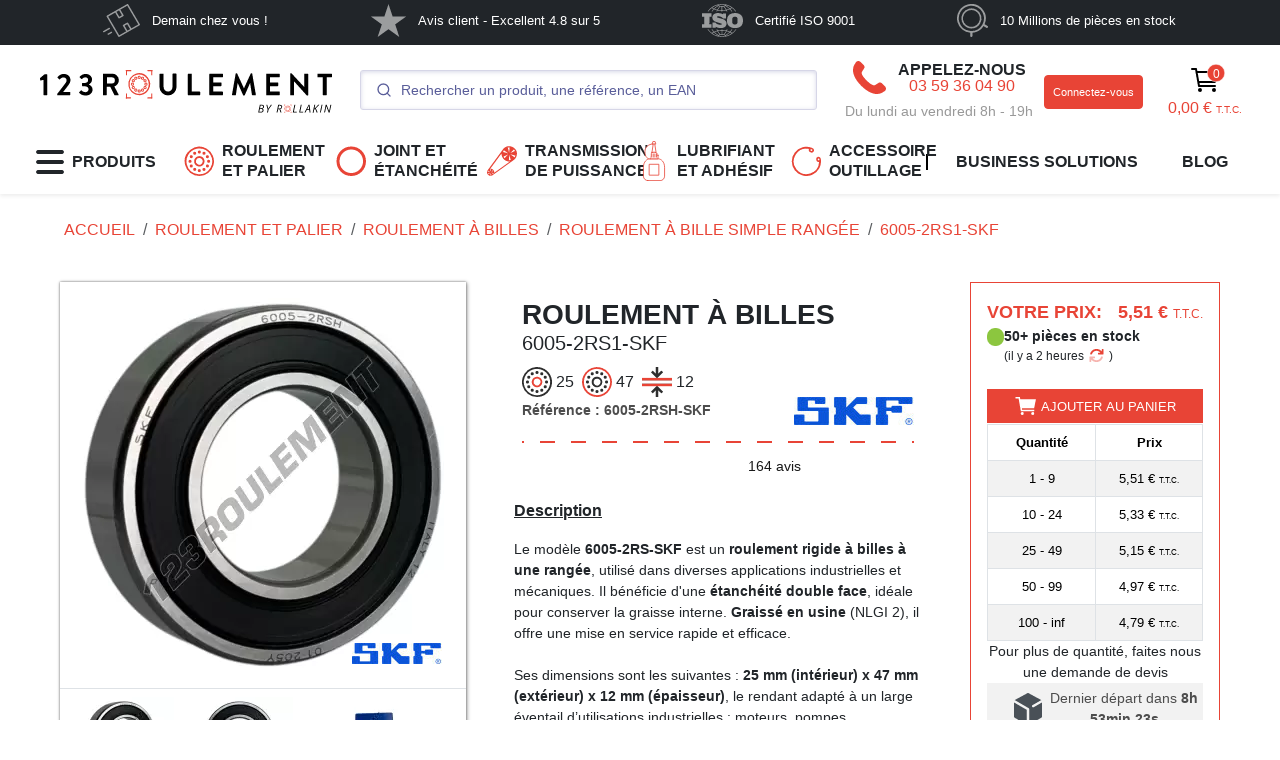

--- FILE ---
content_type: text/html; charset=UTF-8
request_url: https://www.123roulement.com/roulement-palier/roulement-bille/simple-rangee/6005-2rs1-skf
body_size: 62923
content:
<!DOCTYPE html>
<html style="scroll-behavior: smooth;" xml:lang="fr" lang="fr" class="no-js html fr_FR desktop"><head>
				<script type="text/javascript">window.gdprAppliesGlobally=true;(function(){function a(e){if(!window.frames[e]){if(document.body&&document.body.firstChild){var t=document.body;var n=document.createElement("iframe");n.style.display="none";n.name=e;n.title=e;t.insertBefore(n,t.firstChild)}
	else{setTimeout(function(){a(e)},5)}}}function e(n,r,o,c,s){function e(e,t,n,a){if(typeof n!=="function"){return}if(!window[r]){window[r]=[]}var i=false;if(s){i=s(e,t,n)}if(!i){window[r].push({command:e,parameter:t,callback:n,version:a})}}e.stub=true;function t(a){if(!window[n]||window[n].stub!==true){return}if(!a.data){return}
	var i=typeof a.data==="string";var e;try{e=i?JSON.parse(a.data):a.data}catch(t){return}if(e[o]){var r=e[o];window[n](r.command,r.parameter,function(e,t){var n={};n[c]={returnValue:e,success:t,callId:r.callId};a.source.postMessage(i?JSON.stringify(n):n,"*")},r.version)}}
	if(typeof window[n]!=="function"){window[n]=e;if(window.addEventListener){window.addEventListener("message",t,false)}else{window.attachEvent("onmessage",t)}}}e("__tcfapi","__tcfapiBuffer","__tcfapiCall","__tcfapiReturn");a("__tcfapiLocator");(function(e){
	var t=document.createElement("script");t.id="spcloader";t.type="text/javascript";t.async=true;t.src="https://sdk.privacy-center.org/"+e+"/loader.js?target="+document.location.hostname;t.charset="utf-8";var n=document.getElementsByTagName("script")[0];n.parentNode.insertBefore(t,n)})("cf3255e3-583d-442c-bb89-a2c3d03a46d9")})();</script>
<script>
    window.botmindWidget = null;
    function initBotmindChat(){      
        if (window.botmindWidget.works && window.botmindWidget.init) {
                                    window.botmindWidget.init({
                token: "7b967e66-7363-4ebf-8511-4a46f61fc4f5",
                host: "https://api.widget.botmind.ai",
                language: "fr",
            }, {}, {});
                    }
    }
    function BCinitialize(i, t) {
        var n; i.getElementById(t) ? initBotmindChat() : ((n = i.createElement("script")).id = t, n.async = !0, n.src = 'https://widget.botmind.io' + "/public/widget.js", n.onload = initBotmindChat, i.head.appendChild(n))
    }
    function BCinitiateCall() {
        BCinitialize(document, "botmind-webchat-js")
    }
    if (document.readyState === 'loading') {
        window.addEventListener ? window.addEventListener("load", BCinitiateCall, !1) : window.attachEvent("load", BCinitiateCall, !1)
    } else {
        BCinitiateCall()
    };
</script>

  <script type="text/javascript" src="https://widget.botmind.io/public/botmindOrderValidation.js"></script><!-- Matomo -->
	<script>
		var _paq = window._paq = window._paq || [];
		_paq.push(['trackPageView']);
		_paq.push(['enableLinkTracking']);

		(function() {
			var u="//matomo.123roulement.com/";
			_paq.push(['setTrackerUrl', u+'matomo.php']);
			_paq.push(['setSiteId', '1']);
			var d=document, g=d.createElement('script'), s=d.getElementsByTagName('script')[0];
			g.async=true; g.src=u+'matomo.js'; s.parentNode.insertBefore(g,s);
		})();var siteId = "7";
		(function() {
			var u2 = "//matomo.123roulement.com/";
			_paq.push(['addTracker', u2 + 'matomo.php', siteId]); 
		})();
			</script>
<!-- End Matomo Code -->
	<script>var gtagID = 'GTM-MN8PJ4R';</script>
	<meta charset="UTF-8">
	<meta name="language" content="fr"/>
	<meta name="author" content="123Roulement">
	<meta name="viewport" content="width=device-width, initial-scale=1, shrink-to-fit=no">
	<meta name="msvalidate.01" content="8FBFB03705ABD41A9CE0028783FBD262" />
<title data-head-title="6005-2rs-skf | 123roulement">6005-2rs-skf | 123roulement</title>
<meta data-head-description="Roulement 6005-2RS-SKF, dimensions 25x47x12 mm, charge dynamique 11.90 kN. Idéal pour moteurs et applications industrielles." name="description" content="Roulement 6005-2RS-SKF, dimensions 25x47x12 mm, charge dynamique 11.90 kN. Idéal pour moteurs et applications industrielles." />
<meta property="og:url" content="https://www.123roulement.com/roulement-palier/roulement-bille/simple-rangee/6005-2rs1-skf" />
<meta property="og:title" content="6005-2RS-SKF | 123Roulement" />
<meta property="og:site_name" content="123Roulement | Roulements, courroies, joints, rotules" />
<meta property="og:description" content="Roulement 6005-2RS-SKF, dimensions 25x47x12 mm, charge dynamique 11.90 kN. Idéal pour moteurs et applications industrielles." />
<meta property="og:type" content="og:product" />
<meta property="og:image" content="https://cdn.123roulement.com/images/avatar.jpg" />
<meta property="og:locale:alternate" content="fr_FR" />
<meta property="og:locale:alternate" content="fr_CH" />
<meta property="og:locale:alternate" content="fr_CA" />
<meta property="og:locale:alternate" content="fr_BE" />
<meta property="og:locale:alternate" content="en_IE" />
<meta property="og:locale:alternate" content="en_EU" />
<meta property="og:locale:alternate" content="en_US" />
<meta property="og:locale:alternate" content="en_GB" />
<meta property="og:locale:alternate" content="en_CA" />
<meta property="og:locale:alternate" content="it_IT" />
<meta property="og:locale:alternate" content="it_CH" />
<meta property="og:locale:alternate" content="es_MX" />
<meta property="og:locale:alternate" content="es_ES" />
<meta property="og:locale:alternate" content="de_DE" />
<meta property="og:locale:alternate" content="de_CH" />
<meta property="og:locale:alternate" content="de_AT" />
<meta property="og:locale:alternate" content="nl_NL" />
<meta property="og:locale:alternate" content="nl_BE" />
<meta property="og:locale:alternate" content="pt_PT" />
<meta property="og:locale:alternate" content="pl_PL" />
<link rel="alternate" href="https://www.123roulement.com/roulement-palier/roulement-bille/simple-rangee/6005-2rs1-skf" hreflang="fr"/>
<link rel="alternate" href="https://www.123roulement.com/roulement-palier/roulement-bille/simple-rangee/6005-2rs1-skf" hreflang="fr-FR"/>
<link rel="alternate" href="https://www.123roulement.ch/roulement-palier/roulement-bille/simple-rangee/6005-2rs1-skf" hreflang="fr-CH"/>
<link rel="alternate" href="https://www.123roulement.ca/roulement-palier/roulement-bille/simple-rangee/6005-2rs1-skf" hreflang="fr-CA"/>
<link rel="alternate" href="https://www.123roulement.be/roulement-palier/roulement-bille/simple-rangee/6005-2rs1-skf" hreflang="fr-BE"/>
<link rel="alternate" href="https://www.123bearing.ie/bearing-housing/deep-groove-bearing/single-row/6005-2rs1-skf" hreflang="en-IE"/>
<link rel="alternate" href="https://www.123bearing.eu/bearing-housing/deep-groove-bearing/single-row/6005-2rs1-skf" hreflang="en"/>
<link rel="alternate" href="https://www.123bearing.eu/bearing-housing/deep-groove-bearing/single-row/6005-2rs1-skf" hreflang="en-EU"/>
<link rel="alternate" href="https://www.123bearing.com/bearing-housing/deep-groove-bearing/single-row/6005-2rs1-skf" hreflang="en-US"/>
<link rel="alternate" href="https://www.123bearing.co.uk/bearing-housing/deep-groove-bearing/single-row/6005-2rs1-skf" hreflang="en-GB"/>
<link rel="alternate" href="https://www.123bearing.ca/bearing-housing/deep-groove-bearing/single-row/6005-2rs1-skf" hreflang="en-CA"/>
<link rel="alternate" href="https://www.123cuscinetti.it/cuscinetti-supporti/cuscinetti-sfera/fila-unica/6005-2rs1-skf" hreflang="it"/>
<link rel="alternate" href="https://www.123cuscinetti.it/cuscinetti-supporti/cuscinetti-sfera/fila-unica/6005-2rs1-skf" hreflang="it-IT"/>
<link rel="alternate" href="https://www.123cuscinetti.ch/cuscinetti-supporti/cuscinetti-sfera/fila-unica/6005-2rs1-skf" hreflang="it-CH"/>
<link rel="alternate" href="https://www.123rodamiento.mx/rodamiento-cojinete/rodamiento-bola/una-hilera/6005-2rs1-skf" hreflang="es-MX"/>
<link rel="alternate" href="https://www.123rodamiento.es/rodamiento-cojinete/rodamiento-bola/una-hilera/6005-2rs1-skf" hreflang="es"/>
<link rel="alternate" href="https://www.123rodamiento.es/rodamiento-cojinete/rodamiento-bola/una-hilera/6005-2rs1-skf" hreflang="es-ES"/>
<link rel="alternate" href="https://www.123kugellager.de/kugellager-gehauselager/rillenkugellager/einreihig/6005-2rs1-skf" hreflang="de"/>
<link rel="alternate" href="https://www.123kugellager.de/kugellager-gehauselager/rillenkugellager/einreihig/6005-2rs1-skf" hreflang="de-DE"/>
<link rel="alternate" href="https://www.123kugellager.ch/kugellager-gehauselager/rillenkugellager/einreihig/6005-2rs1-skf" hreflang="de-CH"/>
<link rel="alternate" href="https://www.123kugellager.at/kugellager-gehauselager/rillenkugellager/einreihig/6005-2rs1-skf" hreflang="de-AT"/>
<link rel="alternate" href="https://www.123kogellager.nl/kogellager-behuizing/kogellager/enkele-rij/6005-2rs1-skf" hreflang="nl"/>
<link rel="alternate" href="https://www.123kogellager.nl/kogellager-behuizing/kogellager/enkele-rij/6005-2rs1-skf" hreflang="nl-NL"/>
<link rel="alternate" href="https://www.123kogellager.be/kogellager-behuizing/kogellager/enkele-rij/6005-2rs1-skf" hreflang="nl-BE"/>
<link rel="alternate" href="https://www.123rolamento.pt/rolamento-mancal/rolamento-esferas/carreira-simple/6005-2rs1-skf" hreflang="pt"/>
<link rel="alternate" href="https://www.123rolamento.pt/rolamento-mancal/rolamento-esferas/carreira-simple/6005-2rs1-skf" hreflang="pt-PT"/>
<link rel="alternate" href="https://www.123lozysko.pl/lozysko/lozysko-kulkowe/jednorzedowe/6005-2rs1-skf" hreflang="pl-PL"/>
<link rel="canonical" href="https://www.123roulement.com/roulement-palier/roulement-bille/simple-rangee/6005-2rs1-skf" />
	<link rel="shortcut icon" href="https://cdn.123roulement.com/images/assets/images/multi/favicon.ico">		<link rel="dns-prefetch" href="//ka-p.fontawesome.com" />
	<link rel="preconnect" href="https://ka-p.fontawesome.com" crossorigin />
	<link rel="dns-prefetch" href="//cdn.123roulement.com/images/" />
	<link rel="dns-prefetch" href="//cdn.123roulement.com/photos/" />
	<link rel="dns-prefetch" href="//cdn.123roulement.com/CDN" />
	<link data-cookieconsent="ignore" rel="preload" as="script" href="/build/996.18266169.js">
	<link data-cookieconsent="ignore" rel="preload" as="script" href="/build/app.da13af82.js">
	<link data-cookieconsent="ignore" rel="preload" as="script" href="https://kit.fontawesome.com/3b320e55ae.js" crossorigin="anonymous">
	
	<meta name="mobile-web-app-capable" content="yes">
	<meta name="msapplication-navbutton-color" content="#222">
	<meta name="apple-mobile-web-app-title" content="123Roulement">
	<!-- Chargement du CSS -->
	<link rel="stylesheet" href="/build/996.f4aba242.css"><link rel="stylesheet" href="/build/app.9de8c998.css">
	<!-- Chargement du JS -->
	<script data-cookieconsent="ignore" src="/build/996.18266169.js"></script>
	<script data-cookieconsent="ignore" src="/build/app.da13af82.js"></script>
	<script data-cookieconsent="ignore" src="https://kit.fontawesome.com/3b320e55ae.js" crossorigin="anonymous"></script>
	

	<!-- Chargement du JS de SIB -->
	<script type="text/javascript" id="sib-loader">
		var frznocache = true;</script>
	<!-- Block supplémentaire si l'on doit rajouter du CSS --><script>(function(){var d=document.documentElement;d.classList.remove('no-js');d.classList.add('js');})();</script>
	</head>
	<body
		data-algolia-index-base="prod_Products"
		data-algolia-index="prod_Products"
		data-algolia-ttl-ms="7200000"
		data-controller="buttonToBasket contactModal datalayer">
						<div class="bg-dark d-none  d-xl-block ">
<div class="container-lg">
	<nav class="nav-reassurance navbar navbar-expand navbar-dark bg-dark p-0 justify-content-around">
		<ul class="navbar-nav m0 mb-1 py-1 justify-content-around w-100">
				<li class="nav-item active mx-auto">
			<a class="nav-link p-0 d-flex align-items-center text-white disabled" href="" target="">
				<svg height="33" alt="Demain chez vous !" xmlns="http://www.w3.org/2000/svg" viewBox="0 0 56.22 50.89"><defs><style>.cls-1{fill:#fff;}</style></defs><g  data-name="Calque 2"><g  data-name="Calque 1"><polygon class="cls-1" points="18.87 13.03 18.87 13.03 18.87 13.02 18.87 13.03"/><polygon class="cls-1" points="24.3 48.48 24.3 48.48 24.3 48.48 24.3 48.48"/><polygon class="cls-1" points="35.42 42.55 35.42 42.55 35.42 42.55 35.42 42.55"/><polygon class="cls-1" points="37.27 2.4 37.27 2.4 37.27 2.4 37.27 2.4"/><polygon class="cls-1" points="42.7 37.86 42.7 37.86 42.7 37.85 42.7 37.86"/><polygon class="cls-1" points="53.82 31.93 53.82 31.93 53.82 31.93 53.82 31.93"/><path class="cls-1" d="M56.05,31.34c-.24-.44-.5-.87-.75-1.3l-3.69-6.4-5.15-8.92L41.52,6.16,38.53,1,38.3.58A1.18,1.18,0,0,0,36.75.13c-.31.16-.6.35-.9.52L30,4l-8.8,5.09-8.73,5L6.69,17.49,6,17.91,5.88,18l-.06,0,0,0a1.16,1.16,0,0,0-.28,1.5l.25.44c.39.67.78,1.34,1.16,2l4.2,7.28,5.26,9.1,4.63,8c.75,1.3,1.46,2.64,2.26,3.91a1.15,1.15,0,0,0,1.55.46l.24-.14,1.68-1,6.84-4,9.07-5.23,8.3-4.8,4.53-2.61A1.22,1.22,0,0,0,56.05,31.34ZM37.27,2.4ZM24.43,9.82q2,3.45,4,6.92l.37.64-4,2.32-4-6.92-.37-.65ZM18.87,13ZM24.3,48.48Zm11.12-5.93Zm1.72-1.48-4-6.92-.38-.65,4-2.31q2,3.45,4,6.92l.37.64Zm5.56-3.21h0Zm1.38-.8-1,.58c-.93-1.6-1.85-3.21-2.78-4.82l-1.76-3c-.12-.22-.24-.44-.38-.65a1.14,1.14,0,0,0-1.55-.42c-1.91,1-3.75,2.17-5.61,3.25a1.39,1.39,0,0,0-.83.89,1.36,1.36,0,0,0,.26,1c.49.87,1,1.73,1.49,2.6L34,40.07c.4.7.77,1.44,1.2,2.12l-9.52,5.5-1,.58-1.49-2.59q-2.05-3.54-4.09-7.08L14.14,30,9.85,22.61l-1.4-2.44c-.16-.27-.31-.57-.48-.85l9.52-5.5,1-.58c.92,1.61,1.85,3.21,2.78,4.82l1.76,3c.12.22.24.45.37.66a1.15,1.15,0,0,0,1.56.41c1.91-1,3.75-2.16,5.61-3.24a1.43,1.43,0,0,0,.83-.9,1.36,1.36,0,0,0-.26-1l-1.49-2.59c-.7-1.2-1.39-2.4-2.08-3.6-.4-.69-.77-1.43-1.21-2.12L35.89,3.2l1-.58L38.39,5.2q2.05,3.54,4.09,7.09l5,8.57q2.15,3.7,4.28,7.41l1.41,2.44c.15.27.29.58.46.86Zm9.74-5.13Z"/><path class="cls-1" d="M10,38.75c-.44.29-.92.54-1.38.8L3.23,42.63c-.5.3-1,.61-1.52.88a1.13,1.13,0,0,1-1.28,0,1.11,1.11,0,0,1,0-1.77h0l.09-.07.06,0L5,39.07c1.29-.75,2.56-1.56,3.89-2.25A1.11,1.11,0,1,1,10,38.75Z"/><path class="cls-1" d="M13.38,44.69c-.31.2-.65.37-1,.56L9.1,47.16a1.75,1.75,0,0,1-1.2.39,1.11,1.11,0,0,1-.46-2h0l0,0,.06,0,.06,0,2.94-1.69L12,42.93a1.35,1.35,0,0,1,1.35-.21A1.13,1.13,0,0,1,13.38,44.69Z"/></g></g></svg>
				Demain chez vous !<span class="sr-only">(current)</span>
			</a>
		</li>
				<li class="nav-item active mx-auto">
			<a class="nav-link p-0 d-flex align-items-center text-white disabled" href="" target="">
				<svg height="33" alt="Avis client - Excellent 4.8 sur 5" xmlns="http://www.w3.org/2000/svg" viewBox="0 0 38.2 36.32"><defs><style>.cls-1{fill:#fff;}</style></defs><g  data-name="Calque 2"><g  data-name="Calque 1"><path class="cls-1" d="M38.2,13.88H23.61L19.11,0,14.6,13.88,0,13.85l11.8,8.59L7.28,36.32l11.81-8.59,11.8,8.59L26.4,22.44Z"/></g></g></svg>
				Avis client - Excellent 4.8 sur 5<span class="sr-only">(current)</span>
			</a>
		</li>
				<li class="nav-item active mx-auto">
			<a class="nav-link p-0 d-flex align-items-center text-white disabled" href="" target="">
				<svg height="33" alt="Certifié ISO 9001" id="Calque_1" xmlns="http://www.w3.org/2000/svg" viewBox="0 0 2121.47 1743.45"><defs><style>.cls-1{fill:#fff;}.cls-2{fill:#2e2e2e;}</style></defs><path class="cls-2" d="m1819.98,711.61c18.57,25.58,17.33,59.04,21.08,89.04-1.26,63.56,4.8,139.23-7.51,203.85-6.27,26.82-25.86,54.62-56.75,64.72-49.44,20.01-116.2,14.42-161.89-8.94-38.4-24.52-43.19-65.67-48.2-104.72-3.75-76.92-10.01-158.17,13.57-228.46,18.56-43.37,69.26-54.52,114.96-57.89,48.18,0,95.11,6.72,124.74,42.4"/><path class="cls-1" d="m1223.64,1686.25l-7.89,6.73c-118.65,25.58-251.11,26.64-369.81-2.31l8.95-10c104.28-67.98,266.84-67.98,368.76,5.58m-401.26-25.58l-22.46,17.79c-94.23-24.52-181.64-66.83-262.41-124.72v-3.37c26.97-16.74,53.9-34.52,83.03-46.73,63.9,63.37,130.05,111.35,201.83,157.02m710.68-110.29c-62.69,50.1-135.58,83.56-209.63,111.36l-52.68,16.73c-8.85-4.52-16.74-11.06-24.62-17.79l2.11-3.37c71.92-42.32,136.93-93.57,198.46-154.81,30.39,12.31,59.43,28.95,86.35,47.89m-119.81-63.46c-35.95,41.16-81.92,76.84-124.61,106.93-25.76,15.58-51.54,32.31-78.47,45.67l-48.27-21.15,3.46-7.79c40.39-54.61,76.35-110.29,107.7-169.32l3.26-2.3c48.28,11.14,94.25,26.82,136.93,47.96m-616.64-46.83c32.46,61.26,72.84,119.14,113.22,177.03-15.77,9.04-34.76,14.62-50.53,23.46-73.94-36.73-144.62-87.97-204-149.23v-3.37c43.7-21.14,89.67-36.74,136.73-49.04l4.57,1.14Zm442.8-10l.96,3.37c-31.14,60.1-70.57,117.98-113.07,172.59-19.03,2.21-36.92-5.57-56.16-6.73l-18.85-2.12c-2.29-65.77-3.45-123.75,0-189.43,63.85,1.17,127.7,7.8,187.13,22.31m-220.92,165.97c-23.46,5.57-49.28,5.57-71.73,11.16-46.01-54.61-84.09-113.66-116.59-174.92l5.62-4.52c58.27-11.05,118.85-20,181.64-20l1.06,188.28h0Zm-235.39-256.16c-11.25,0-23.56-2.31-31.4,1.06l28.03,65.67-3.32,3.37c-50.53,14.43-99.86,32.32-147.99,52.4l-4.57-2.29c-31.4-34.43-61.64-72.32-86.35-110.29-5.48-18.85-27.93-7.79-40.24-9.9,26.87,48.94,62.69,92.4,98.65,136.93-30.34,17.89-60.57,37.99-91.98,52.4-67.26-51.25-130.09-118.08-177.11-188.27-13.51-2.22-22.46-1.06-35.87,0,80.63,127.01,206.3,238.37,337.46,304.04l1.06-1.05,1.2,3.36c88.51,43.37,182.65,74.63,282.46,87.98,344.14,45.67,672.62-102.49,863.19-394.33-10-1.06-24.62-1.06-35.95,0-46.93,67.98-106.35,133.74-171.35,184.9l-11.16-1.06c-28.09-17.79-58.46-32.4-85.38-50.1,35.96-43.55,70.77-86.91,97.68-134.8h-34.81c-28.08,41.16-57.3,84.52-94.23,121.34-49.42-20-94.23-37.88-144.62-51.26l-5.57-4.42c7.89-22.31,22.31-43.47,26.92-65.67h-30.19l-30.39,60.1c-66.15-14.52-139.04-22.31-206.36-26.73-3.27-10,1.35-24.52-3.27-33.37h-29.18c-2.21,13.27,3.37,23.37-3.27,34.42-69.57,3.37-136.83,11.16-201.88,24.52l-30.23-58.95h0ZM72.32,484.3l-69.52,1.16c-1.11,62.72-1.11,125.45,0,188.17,38.17,1.25,74.04,0,111.06,3.37v378.85l-1.2,15.48-110.96,2.31c-2.26,61.23-2.26,122.52,0,183.75h494.38v-183.75c-37.02-2.31-78.46,1.05-114.33-3.37l1.11-390.97,2.26-3.37,110.96-1.06c1.21-63.56,2.26-131.45-1.05-189.43l-422.7-1.15h0Zm1904.8,66.92c-145.77-93.56-367.89-100.29-517.89-15.68-81.92,42.31-135.77,125.96-152.5,211.64-30.39,141.54-22.5,309.72,84.99,415.59,125.78,111.35,308.47,135.87,470.97,90.19,7.68-1.54,32.31-7.79,49.04-16.83l4.81-2.11c50.39-21.14,98.66-55.77,134.42-102.5,83.09-122.5,88.67-306.35,38.09-444.43-20.01-53.47-61.54-101.36-111.92-135.87m-950.74-35.67c-123.37-52.4-295.97-57.89-408.08,23.36-72.89,53.46-95.34,149.23-76.25,233.94,14.62,80.19,90.82,139.23,163.66,167.02,99.86,35.68,204.14,61.26,304.91,95.87,10.19,4.43,23.6,14.42,21.49,26.74,0,10-10.24,15.58-18.13,20-105.34,28.95-219.67,6.73-295.87-73.46-8.94-11.15-14.56-24.52-23.6-35.67l-151.35,1.16c-2.16,90.19-3.37,193.76,0,282.9l168.18-1.05,2.26-53.56c19.09,9.03,38.12,20.09,57.21,30.19,116.58,48.95,266.88,60,382.27,0,84.04-46.92,129.04-137.11,116.54-233.94-12.31-94.71-101.94-180.48-192.7-203.95l-271.35-79.04-20.19-10.1c-8.94-7.79-14.56-17.79-12.4-30,21.34-36.73,70.72-25.58,107.74-24.52,78.46,11.15,159.09,37.89,205.05,110.29,49.42,0,106.54,1.06,160.38-1.05,2.12-91.45-1.16-171.64-2.3-264.14-50.39-1.06-112.12-1.06-162.5,1.25-2.31,13.36,2.11,32.21-3.47,45.67l-51.49-27.9Zm90.72-378.76c43.85,55.67,86.35,112.5,115.58,173.75-60.57,14.52-122.12,22.21-185.01,22.21-2.3-58.95-1.16-124.71,0-185.97,22.49-3.35,47.12-6.72,69.42-9.99m-105.25,8.95c3.37,57.89,1.06,124.72,1.06,185.97-31.44,4.43-59.38-1.06-90.77-3.37-30.34-4.43-68.47-7.79-98.66-17.79,32.5-61.25,70.58-120.29,116.54-174.91l71.83,10.1h0Zm-108.84-21.16l-3.32,8.84c-42.64,53.46-76.2,111.45-109.91,168.27l-4.42,1.06c-45.96-12.22-90.86-26.74-133.42-45.67l2.26-6.74c61.64-58.95,126.64-107.98,198.42-145.87,16.83,6.64,33.55,12.31,50.39,20.1m504.48,127.02l-2.11,3.27c-43.84,18.95-88.65,36.73-136.93,46.83-34.61-59.13-72.69-118.08-115.39-174.91,15.76-8.94,34.81-15.68,51.54-24.52,72.88,36.73,143.46,89.14,202.89,149.33M818.93,83.33c-69.47,43.46-137.84,94.71-200.63,157.02-30.25-11.16-58.32-27.79-85.2-46.83v-2.12c70.63-52.4,149.09-91.35,232.07-118.17l10.05-6.54v2.11c8.94,2.31,15.77-7.79,23.56-1.06l20.15,15.58h0Zm706.27,105.78l-2.12,4.43-77.3,43.55h-5.78c-59.23-60.19-128.85-112.5-199.62-153.75l21.54-18.95c94.04,24.52,182.7,66.83,263.28,124.72m-308.28-135.87v2.22c-97.5,71.34-255.59,77.98-358.66,12.31l-17.93-14.52c118.85-27.88,258.9-30.1,376.59,0m-115.39-50.1c-30.37-3.37-67.3-4.42-99.86-1.16-12.31-1.05-26.87,0-41.44,1.16C691.14,24.28,443.39,163.52,288.72,400.83c11.2-1.15,24.62,3.27,35.82-1.15,26.93-37.79,57.22-74.61,90.82-110.29,29.13-27.89,56.11-54.52,87.5-74.61,29.18,18.95,61.63,34.52,89.62,52.31-34.76,43.46-70.58,86.93-96.4,133.75,7.89,3.27,22.46,2.21,33.66,0,27.98-41.25,58.31-82.5,94.14-119.23,48.27,17.79,95.34,36.73,144.66,50.1l4.42,4.43-27.98,64.71c12.31,2.21,20.19,1.06,32.5,0,10.14-19.04,17.93-40.19,29.13-59.04,65,14.42,133.42,22.22,202.94,24.52,8.94,7.69,2.31,24.52,5.67,34.52h30.14c3.46-11.25-.95-23.46,3.46-33.46,65-3.37,133.27-10.1,196.16-25.58l5.57,1.06,30.19,57.98c10.19,0,23.65,2.21,31.54-2.31l-28.08-64.52,2.3-2.31c51.55-13.37,99.81-33.37,149.04-53.46,34.82,36.73,67.32,80.29,96.55,122.6,12.31,0,24.63,1.06,33.46-2.31-13.72-24.9-29.82-48.41-48.08-70.19-14.62-21.16-30.39-40-49.42-60.1v-5.58l78.47-45.67,11.34-4.42c68.27,52.31,128.85,115.77,176.93,185.96,13.46,0,24.81,4.52,35.97-1.06C1620.57,170.25,1372.88,24.29,1104.79,3.13l-1.15,2.21-2.11-2.21h0Zm600.74,1078.33h0c-76.88,0-139.21-21.43-139.21-139.21v-133.21c0-109.49,62.33-139.21,139.21-139.21h0c76.88,0,139.21,28.38,139.21,139.21v133.21c0,109.79-62.33,139.21-139.21,139.21Z"/></svg>
				Certifié ISO 9001<span class="sr-only">(current)</span>
			</a>
		</li>
				<li class="nav-item active mx-auto">
			<a class="nav-link p-0 d-flex align-items-center text-white disabled" href="" target="">
				<svg height="33" alt="10 Millions de pièces en stock" xmlns="http://www.w3.org/2000/svg" viewBox="0 0 40.97 43.65"><defs><style>.cls-1{fill:#fff;}</style></defs><g  data-name="Calque 2"><g  data-name="Calque 1"><path class="cls-1" d="M19.05,32.39a13.18,13.18,0,0,1-6.63-1.78A13.31,13.31,0,1,1,30.6,25.74h0A13.32,13.32,0,0,1,19.05,32.39Zm0-24.45a11.14,11.14,0,1,0,9.63,16.71h0A11.14,11.14,0,0,0,19.09,7.94Z"/><path class="cls-1" d="M40.31,29.05l-3.89-2.43A19,19,0,0,0,14.09.66,19,19,0,0,0,.66,23.93,19,19,0,0,0,17.54,38v4.27a1.42,1.42,0,0,0,2.84,0V38a18.18,18.18,0,0,0,3.55-.6,18.82,18.82,0,0,0,11.15-8.22l3.72,2.32a1.36,1.36,0,0,0,.75.22,1.42,1.42,0,0,0,.76-2.63Zm-6.87-1.71a16.66,16.66,0,0,1-30.52-4A16.65,16.65,0,0,1,14.7,2.92,16.65,16.65,0,0,1,35.1,14.7,16.58,16.58,0,0,1,33.44,27.34Z"/></g></g></svg>
				10 Millions de pièces en stock<span class="sr-only">(current)</span>
			</a>
		</li>
				</ul>
	</nav>
</div></div>
<header class="sticky-top shadow-sm" style="z-index: 1020" data-main-menu>	
<div class="offcanvas offcanvas-start " tabindex="-1" id="offcanvasPrincipal" aria-labelledby="offcanvasPrincipalLabel">
	<div class="w-100 offcanvas-body p-0 h-100 hstack justify-content-between">
		<div id="carouselBurgerMenu" class="w-100 h-100 carousel slide" data-bs-touch="false">
			<div class="carousel-inner h-100">

				
<div class="carousel-item h-100 active">
	<div class="hstack h-100 flex-column h-100">
		<div class="w-100 offcanvas-header text-uppercase shadow-sm" style="border-left: 15px solid #e84436">
			<div class="offcanvas-title fw-semibold fs-4" id="offcanvasPrincipalLabel">PRODUITS</div>
			<button type="button" class="btn-close text-reset" data-bs-dismiss="offcanvas" aria-label="Close"></button>
		</div>
		<div class="w-100 offcanvas-body mx-2 mb-0">
			<div class="vstack gap-3">
				<div class="w-100 hstack justify-content-between">
											<span></span>
						<!-- On laisse un span pour que le hstack fonctionne -->
										<a href="/menu" type="button" class="p-0 btn text-dark btn-sm fw-semibold" style="font-size: small">
						VOIR TOUT
		                <svg width="0.63em" height="1em" viewBox="0 0 320 512" fill="currentColor" class=" svg-inline--fa ms-2 text-gray" aria-hidden="true"><path fill="currentColor" d="M9.4 233.4c-12.5 12.5-12.5 32.8 0 45.3l192 192c12.5 12.5 32.8 12.5 45.3 0s12.5-32.8 0-45.3L77.3 256L246.6 86.6c12.5-12.5 12.5-32.8 0-45.3s-32.8-12.5-45.3 0l-192 192z"></path></svg>
											</a>
				</div>
				
									<a style="cursor: pointer; font-weight: 600" class="ms-2 hstack gap-4 justify-content-between nav-link pointer-event-auto text-dark"  data-bs-target="#carouselBurgerMenu" data-bs-slide-to="1" >
																					<svg style="max-width: 30px; min-width: 30px; height: 40px;" width="3rem" height="3rem" xmlns="http://www.w3.org/2000/svg" viewBox="-1 -1 44.97 44.97"><defs></defs><g data-name="Calque 2"><g data-name="Calque 1"><path class="cls-1" d="M22,44A22,22,0,0,1,.76,27.67,22,22,0,0,1,33,3,22,22,0,0,1,22,44ZM22,2.71a19.54,19.54,0,0,0-5,.66A19.28,19.28,0,0,0,3.37,27a19.27,19.27,0,0,0,35.3,4.65A19.28,19.28,0,0,0,22,2.71Z"></path><circle class="cls-1" cx="21.98" cy="8.04" r="2.31"></circle><circle class="cls-1" cx="15.01" cy="9.91" r="2.31"></circle><circle class="cls-1" cx="9.91" cy="15.01" r="2.31"></circle><circle class="cls-1" cx="8.04" cy="21.98" r="2.31"></circle><circle class="cls-1" cx="9.91" cy="28.95" r="2.31"></circle><circle class="cls-1" cx="15.01" cy="34.06" r="2.31"></circle><circle class="cls-1" cx="21.98" cy="35.93" r="2.31"></circle><circle class="cls-1" cx="28.95" cy="34.06" r="2.31"></circle><circle class="cls-1" cx="34.06" cy="28.95" r="2.31"></circle><circle class="cls-1" cx="35.93" cy="21.98" r="2.31"></circle><circle class="cls-1" cx="34.06" cy="15.01" r="2.31"></circle><circle class="cls-1" cx="28.95" cy="9.91" r="2.31"></circle><path class="cls-1" d="M22,29.75a7.79,7.79,0,1,1,2-.27A7.76,7.76,0,0,1,22,29.75Zm0-12.81a5,5,0,0,0-2.53,9.41,5,5,0,0,0,6.89-1.84h0A5,5,0,0,0,22,16.94Z"></path></g></g></svg>
																			
													ROULEMENT ET PALIER
						
		                <svg width="0.63em" height="1em" viewBox="0 0 320 512" fill="currentColor" class=" svg-inline--fa ma-auto text-gray " aria-hidden="true"><path fill="currentColor" d="M310.6 233.4c12.5 12.5 12.5 32.8 0 45.3l-192 192c-12.5 12.5-32.8 12.5-45.3 0s-12.5-32.8 0-45.3L242.7 256L73.4 86.6c-12.5-12.5-12.5-32.8 0-45.3s32.8-12.5 45.3 0l192 192z"></path></svg>
											</a>
									<a style="cursor: pointer; font-weight: 600" class="ms-2 hstack gap-4 justify-content-between nav-link pointer-event-auto text-dark"  data-bs-target="#carouselBurgerMenu" data-bs-slide-to="8" >
																					<svg style="max-width: 30px; min-width: 30px; height: 40px;" width="3rem" height="3rem" style="min-width: 30px;" xmlns="http://www.w3.org/2000/svg" viewBox="-1 -1 58.49 58.49"><defs><style>.cls-1{fill:#e84436;}</style></defs><g data-name="Calque 2"><g data-name="Calque 1"><path class="cls-1" d="M28.74,57.49A28.75,28.75,0,1,1,57.49,28.74,28.78,28.78,0,0,1,28.74,57.49Zm0-51.69a22.95,22.95,0,1,0,23,22.94A23,23,0,0,0,28.74,5.8Z"></path></g></g></svg>
																			
													JOINT ET ÉTANCHÉITÉ
						
		                <svg width="0.63em" height="1em" viewBox="0 0 320 512" fill="currentColor" class=" svg-inline--fa ma-auto text-gray " aria-hidden="true"><path fill="currentColor" d="M310.6 233.4c12.5 12.5 12.5 32.8 0 45.3l-192 192c-12.5 12.5-32.8 12.5-45.3 0s-12.5-32.8 0-45.3L242.7 256L73.4 86.6c-12.5-12.5-12.5-32.8 0-45.3s32.8-12.5 45.3 0l192 192z"></path></svg>
											</a>
									<a style="cursor: pointer; font-weight: 600" class="ms-2 hstack gap-4 justify-content-between nav-link pointer-event-auto text-dark"  data-bs-target="#carouselBurgerMenu" data-bs-slide-to="11" >
																					<svg style="max-width: 30px; min-width: 30px; height: 40px;" width="3rem" height="3rem" version="1.1" id="Calque_2_00000061462987478352138680000004648936206637425322_"
	 xmlns="http://www.w3.org/2000/svg" xmlns:xlink="http://www.w3.org/1999/xlink" x="0px" y="0px" viewBox="0 0 57.7 57.2"
	 style="enable-background:new 0 0 57.7 57.2;" xml:space="preserve">
<style type="text/css">
	.st0{fill:#E84436;}
</style>
<g id="Calque_1-2">
	<g>
		<path class="cls-1" d="M57.6,13.5C57.2,5.7,49.7-0.1,41.5,0c-5,0.4-9.2,3.3-11.6,7.3L1.7,45.8C0.5,47.1,0,48.9,0,50.9
			c0.3,3.8,3.6,6.5,7.5,6.3c1.8-0.2,3.4-1,4.6-2.3l38.4-27.5c0.6-0.4,1.2-0.8,1.8-1.3l0.2-0.1h0C56,22.9,57.8,18.4,57.6,13.5
			L57.6,13.5z M51.8,6.2l2.1,3.1l-9.4,4.2L51.8,6.2z M43.6,2.4l-1,10.2l-2.7-9.9L43.6,2.4L43.6,2.4z M32.5,7.9l8.4,6l-10-2.6
			C30.9,11.2,32.5,7.9,32.5,7.9z M41,15.9l-7.2,7.3l-2.1-3.1C31.7,20.2,41,15.9,41,15.9z M2.1,47.1l3.9,2.8l-4.7-1.2L2.1,47.1
			L2.1,47.1z M5.6,44.6l1.8-0.2l-0.5,4.8C6.9,49.3,5.6,44.6,5.6,44.6z M2.8,54.3l-1-1.4l4.4-2L2.8,54.3L2.8,54.3z M6.6,56l0.5-4.8
			l1.3,4.6C8.3,55.9,6.6,56,6.6,56z M11.8,53.5l-3.9-2.8l4.7,1.2L11.8,53.5L11.8,53.5z M7.8,49.7l3.4-3.4l1,1.4L7.8,49.7L7.8,49.7z
			 M13.9,51.2c0.1-0.5,0.1-1,0-1.5c-0.3-3.8-3.7-6.6-7.5-6.3c0,0,0,0,0,0L28,14c0,0.7,0,1.3,0,2c0.7,8.1,7.9,14.2,16.1,13.5
			c0,0,0,0,0.1,0L13.9,51.2L13.9,51.2z M42,27.1l1-10.2l2.7,9.9C45.7,26.7,42,27.1,42,27.1z M44.7,15.6l10,2.6l-1.6,3.4
			C53.1,21.6,44.7,15.6,44.7,15.6z"/>
	</g>
</g>
</svg>

																			
													TRANSMISSION DE PUISSANCE
						
		                <svg width="0.63em" height="1em" viewBox="0 0 320 512" fill="currentColor" class=" svg-inline--fa ma-auto text-gray " aria-hidden="true"><path fill="currentColor" d="M310.6 233.4c12.5 12.5 12.5 32.8 0 45.3l-192 192c-12.5 12.5-32.8 12.5-45.3 0s-12.5-32.8 0-45.3L242.7 256L73.4 86.6c-12.5-12.5-12.5-32.8 0-45.3s32.8-12.5 45.3 0l192 192z"></path></svg>
											</a>
									<a style="cursor: pointer; font-weight: 600" class="ms-2 hstack gap-4 justify-content-between nav-link pointer-event-auto text-dark"  data-bs-target="#carouselBurgerMenu" data-bs-slide-to="19" >
																					<svg style="max-width: 30px; min-width: 30px; height: 40px;" width="3rem" height="3rem" id="ladh" xmlns="http://www.w3.org/2000/svg" viewBox="0 0 59.67 108.75"><defs><style>#ladh .cls-1{fill:white;stroke:#e84436;stroke-linecap:round;stroke-linejoin:round;stroke-width:2.16px;}</style></defs><g id="Calque_1-2"><path class="cls-1" d="m13.11,107.68c-6.64,0-12.03-5.39-12.03-12.03v-24.31c0-15.15,10.01-22.84,17.11-22.84h23.3c7.1,0,17.11,7.69,17.11,22.84v24.31c0,6.64-5.39,12.03-12.03,12.03H13.11Z"/><rect class="cls-1" x="15.59" y="65.44" width="28.5" height="26.41" transform="translate(108.48 48.81) rotate(90)"/><polygon class="cls-1" points="24.83 8.37 27.06 1.08 32.62 1.08 34.84 8.37 24.83 8.37"/><polygon class="cls-1" points="24.23 30.89 27.67 8.37 32 8.37 35.44 30.89 24.23 30.89"/><path class="cls-1" d="m29.89,28.75h8.74v21.89h-8.74c-4.89,0-8.86-3.97-8.86-8.86v-4.17c0-4.89,3.97-8.86,8.86-8.86Z" transform="translate(69.53 9.85) rotate(90)"/><line class="cls-1" x1="23.36" y1="35.23" x2="23.36" y2="43.83"/><line class="cls-1" x1="36.65" y1="35.23" x2="36.65" y2="43.83"/><line class="cls-1" x1="27.79" y1="35.23" x2="27.79" y2="43.83"/><line class="cls-1" x1="32.22" y1="35.23" x2="32.22" y2="43.83"/><path class="cls-1" d="m18.89,48.49c-6.12,0-13.6-3.42-13.6-20.06,0-12.54,11.21-20.06,19.54-20.06"/></g></svg>
																			
													LUBRIFIANT ET ADHÉSIF
						
		                <svg width="0.63em" height="1em" viewBox="0 0 320 512" fill="currentColor" class=" svg-inline--fa ma-auto text-gray " aria-hidden="true"><path fill="currentColor" d="M310.6 233.4c12.5 12.5 12.5 32.8 0 45.3l-192 192c-12.5 12.5-32.8 12.5-45.3 0s-12.5-32.8 0-45.3L242.7 256L73.4 86.6c-12.5-12.5-12.5-32.8 0-45.3s32.8-12.5 45.3 0l192 192z"></path></svg>
											</a>
									<a style="cursor: pointer; font-weight: 600" class="ms-2 hstack gap-4 justify-content-between nav-link pointer-event-auto text-dark"  data-bs-target="#carouselBurgerMenu" data-bs-slide-to="22" >
																					<svg style="max-width: 30px; min-width: 30px; height: 40px;" width="3rem" height="3rem" style="min-width: 30px;" xmlns="http://www.w3.org/2000/svg" viewBox="-1 -1 38.45 38.44"><defs><style>.cls-1{fill:#e64436;}</style></defs><g data-name="Calque 2"><g data-name="Calque 1"><path class="cls-1" d="M37.23,15.84a.94.94,0,0,0-.06-.24h0a3.21,3.21,0,0,0-3.56-2.77,3.22,3.22,0,0,0-2.21,4A3.22,3.22,0,0,0,35,19.57h0A16.28,16.28,0,0,1,6,28.8a1.84,1.84,0,0,1-.17-.22A16.27,16.27,0,0,1,22,2.78l0,.07A3.22,3.22,0,0,0,23.86,7a3.22,3.22,0,0,0,4.36-1.23,3.23,3.23,0,0,0-1.9-4.12L26,1.47h0l-.22-.11A18.73,18.73,0,0,0,3.83,30.07c.06.09.13.17.19.25A18.73,18.73,0,0,0,37.23,15.84Zm-2.63,1.6A1.27,1.27,0,0,1,34.11,15a1,1,0,0,1,.92.31,1.35,1.35,0,0,1,.37.71,1.24,1.24,0,0,1-.46,1.29A1.14,1.14,0,0,1,34.6,17.44Zm-9-14.19a1.35,1.35,0,0,1,.41.28,1.1,1.1,0,0,1,.28,1.22,1.18,1.18,0,0,1-1.59.45A1.18,1.18,0,0,1,24,3.7a.92.92,0,0,1,.24-.31A1.27,1.27,0,0,1,25.55,3.25Z"></path></g></g></svg>
																			
													ACCESSOIRE OUTILLAGE
						
		                <svg width="0.63em" height="1em" viewBox="0 0 320 512" fill="currentColor" class=" svg-inline--fa ma-auto text-gray " aria-hidden="true"><path fill="currentColor" d="M310.6 233.4c12.5 12.5 12.5 32.8 0 45.3l-192 192c-12.5 12.5-32.8 12.5-45.3 0s-12.5-32.8 0-45.3L242.7 256L73.4 86.6c-12.5-12.5-12.5-32.8 0-45.3s32.8-12.5 45.3 0l192 192z"></path></svg>
											</a>
							</div>
		</div>
		
    </div>
</div>

	            
		
<div class="carousel-item h-100 ">
	<div class="hstack h-100 flex-column h-100">
		<div class="w-100 offcanvas-header text-uppercase shadow-sm" style="border-left: 15px solid #e84436">
			<div class="offcanvas-title fw-semibold fs-4" id="offcanvas1Label">ROULEMENT ET PALIER</div>
			<button type="button" class="btn-close text-reset" data-bs-dismiss="offcanvas" aria-label="Close"></button>
		</div>
		<div class="w-100 offcanvas-body mx-2 mb-0">
			<div class="vstack gap-3">
				<div class="w-100 hstack justify-content-between">
											<button type="button" class="data-bs-toggle-return p-0 btn text-dark btn-sm fw-semibold" style="font-size: small" data-bs-slide-to="0" data-bs-target="#carouselBurgerMenu">
			                <svg width="0.63em" height="1em" viewBox="0 0 320 512" fill="currentColor" class=" svg-inline--fa ms-2 text-gray" aria-hidden="true"><path fill="currentColor" d="M9.4 233.4c-12.5 12.5-12.5 32.8 0 45.3l192 192c12.5 12.5 32.8 12.5 45.3 0s12.5-32.8 0-45.3L77.3 256L246.6 86.6c12.5-12.5 12.5-32.8 0-45.3s-32.8-12.5-45.3 0l-192 192z"></path></svg>
														RETOUR
						</button>
										<a href="/roulement-palier" type="button" class="p-0 btn text-dark btn-sm fw-semibold" style="font-size: small">
						VOIR TOUT
		                <svg width="0.63em" height="1em" viewBox="0 0 320 512" fill="currentColor" class=" svg-inline--fa ms-2 text-gray" aria-hidden="true"><path fill="currentColor" d="M9.4 233.4c-12.5 12.5-12.5 32.8 0 45.3l192 192c12.5 12.5 32.8 12.5 45.3 0s12.5-32.8 0-45.3L77.3 256L246.6 86.6c12.5-12.5 12.5-32.8 0-45.3s-32.8-12.5-45.3 0l-192 192z"></path></svg>
											</a>
				</div>
				
									<a style="cursor: pointer; font-weight: 600" class="ms-2 hstack gap-4 justify-content-between nav-link pointer-event-auto text-dark"  data-bs-target="#carouselBurgerMenu" data-bs-slide-to="2" >
																														
								<img 
									style="max-width: 30px;" 
									src="[data-uri]" 
									alt="Roulement à billes"
									data-controller="onErrorLazyimage" data-onErrorLazyimage-src-value="https://cdn.123roulement.com/images/gamme/35/roulement-bille_1.webp" data-onErrorLazyimage-src-error-value="https://cdn.123roulement.com/images/assets/images/multi/icon/icon_company_logo.svg"
								/>
																			
													ROULEMENT À BILLES
						
		                <svg width="0.63em" height="1em" viewBox="0 0 320 512" fill="currentColor" class=" svg-inline--fa ma-auto text-gray " aria-hidden="true"><path fill="currentColor" d="M310.6 233.4c12.5 12.5 12.5 32.8 0 45.3l-192 192c-12.5 12.5-32.8 12.5-45.3 0s-12.5-32.8 0-45.3L242.7 256L73.4 86.6c-12.5-12.5-12.5-32.8 0-45.3s32.8-12.5 45.3 0l192 192z"></path></svg>
											</a>
									<a style="cursor: pointer; font-weight: 600" class="ms-2 hstack gap-4 justify-content-between nav-link pointer-event-auto text-dark"  data-bs-target="#carouselBurgerMenu" data-bs-slide-to="3" >
																														
								<img 
									style="max-width: 30px;" 
									src="[data-uri]" 
									alt="Roulement à aiguilles"
									data-controller="onErrorLazyimage" data-onErrorLazyimage-src-value="https://cdn.123roulement.com/images/gamme/35/roulement-aiguilles_3.webp" data-onErrorLazyimage-src-error-value="https://cdn.123roulement.com/images/assets/images/multi/icon/icon_company_logo.svg"
								/>
																			
													ROULEMENT À AIGUILLES
						
		                <svg width="0.63em" height="1em" viewBox="0 0 320 512" fill="currentColor" class=" svg-inline--fa ma-auto text-gray " aria-hidden="true"><path fill="currentColor" d="M310.6 233.4c12.5 12.5 12.5 32.8 0 45.3l-192 192c-12.5 12.5-32.8 12.5-45.3 0s-12.5-32.8 0-45.3L242.7 256L73.4 86.6c-12.5-12.5-12.5-32.8 0-45.3s32.8-12.5 45.3 0l192 192z"></path></svg>
											</a>
									<a style="cursor: pointer; font-weight: 600" class="ms-2 hstack gap-4 justify-content-between nav-link pointer-event-auto text-dark"  data-bs-target="#carouselBurgerMenu" data-bs-slide-to="4" >
																														
								<img 
									style="max-width: 30px;" 
									src="[data-uri]" 
									alt="Roulement rouleaux"
									data-controller="onErrorLazyimage" data-onErrorLazyimage-src-value="https://cdn.123roulement.com/images/menuItems/menuItem_21.jpg" data-onErrorLazyimage-src-error-value="https://cdn.123roulement.com/images/assets/images/multi/icon/icon_company_logo.svg"
								/>
																			
													ROULEMENT ROULEAUX
						
		                <svg width="0.63em" height="1em" viewBox="0 0 320 512" fill="currentColor" class=" svg-inline--fa ma-auto text-gray " aria-hidden="true"><path fill="currentColor" d="M310.6 233.4c12.5 12.5 12.5 32.8 0 45.3l-192 192c-12.5 12.5-32.8 12.5-45.3 0s-12.5-32.8 0-45.3L242.7 256L73.4 86.6c-12.5-12.5-12.5-32.8 0-45.3s32.8-12.5 45.3 0l192 192z"></path></svg>
											</a>
									<a style="cursor: pointer; font-weight: 600" class="ms-2 hstack gap-4 justify-content-between nav-link pointer-event-auto text-dark"  data-bs-target="#carouselBurgerMenu" data-bs-slide-to="5" >
																														
								<img 
									style="max-width: 30px;" 
									src="[data-uri]" 
									alt="Palier"
									data-controller="onErrorLazyimage" data-onErrorLazyimage-src-value="https://cdn.123roulement.com/images/gamme/35/palier-fonte-2_3.webp" data-onErrorLazyimage-src-error-value="https://cdn.123roulement.com/images/assets/images/multi/icon/icon_company_logo.svg"
								/>
																			
													PALIER
						
		                <svg width="0.63em" height="1em" viewBox="0 0 320 512" fill="currentColor" class=" svg-inline--fa ma-auto text-gray " aria-hidden="true"><path fill="currentColor" d="M310.6 233.4c12.5 12.5 12.5 32.8 0 45.3l-192 192c-12.5 12.5-32.8 12.5-45.3 0s-12.5-32.8 0-45.3L242.7 256L73.4 86.6c-12.5-12.5-12.5-32.8 0-45.3s32.8-12.5 45.3 0l192 192z"></path></svg>
											</a>
									<a style="cursor: pointer; font-weight: 600" class="ms-2 hstack gap-4 justify-content-between nav-link pointer-event-auto text-dark"  data-bs-target="#carouselBurgerMenu" data-bs-slide-to="6" >
																														
								<img 
									style="max-width: 30px;" 
									src="[data-uri]" 
									alt="Rotule"
									data-controller="onErrorLazyimage" data-onErrorLazyimage-src-value="https://cdn.123roulement.com/images/rotule.jpg" data-onErrorLazyimage-src-error-value="https://cdn.123roulement.com/images/assets/images/multi/icon/icon_company_logo.svg"
								/>
																			
													ROTULE
						
		                <svg width="0.63em" height="1em" viewBox="0 0 320 512" fill="currentColor" class=" svg-inline--fa ma-auto text-gray " aria-hidden="true"><path fill="currentColor" d="M310.6 233.4c12.5 12.5 12.5 32.8 0 45.3l-192 192c-12.5 12.5-32.8 12.5-45.3 0s-12.5-32.8 0-45.3L242.7 256L73.4 86.6c-12.5-12.5-12.5-32.8 0-45.3s32.8-12.5 45.3 0l192 192z"></path></svg>
											</a>
									<a style="cursor: pointer; font-weight: 600" class="ms-2 hstack gap-4 justify-content-between nav-link pointer-event-auto text-dark"  data-bs-target="#carouselBurgerMenu" data-bs-slide-to="7" >
																														
								<img 
									style="max-width: 30px;" 
									src="[data-uri]" 
									alt="Transmission linéaire"
									data-controller="onErrorLazyimage" data-onErrorLazyimage-src-value="https://cdn.123roulement.com/images/gamme/35/roulement-lineaire_1.webp" data-onErrorLazyimage-src-error-value="https://cdn.123roulement.com/images/assets/images/multi/icon/icon_company_logo.svg"
								/>
																			
													TRANSMISSION LINÉAIRE
						
		                <svg width="0.63em" height="1em" viewBox="0 0 320 512" fill="currentColor" class=" svg-inline--fa ma-auto text-gray " aria-hidden="true"><path fill="currentColor" d="M310.6 233.4c12.5 12.5 12.5 32.8 0 45.3l-192 192c-12.5 12.5-32.8 12.5-45.3 0s-12.5-32.8 0-45.3L242.7 256L73.4 86.6c-12.5-12.5-12.5-32.8 0-45.3s32.8-12.5 45.3 0l192 192z"></path></svg>
											</a>
									<a style="cursor: pointer; font-weight: 600" class="ms-2 hstack gap-4 justify-content-between nav-link pointer-event-auto text-dark"  href="/roulement-palier/roulement-autre" >
																														
								<img 
									style="max-width: 30px;" 
									src="[data-uri]" 
									alt="Roulement autre"
									data-controller="onErrorLazyimage" data-onErrorLazyimage-src-value="https://cdn.123roulement.com/images/gamme/35/roulement-autre_1.jpg" data-onErrorLazyimage-src-error-value="https://cdn.123roulement.com/images/assets/images/multi/icon/icon_company_logo.svg"
								/>
																			
													ROULEMENT AUTRE
						
		                <svg width="0.63em" height="1em" viewBox="0 0 320 512" fill="currentColor" class=" svg-inline--fa ma-auto text-gray " aria-hidden="true"><path fill="currentColor" d="M310.6 233.4c12.5 12.5 12.5 32.8 0 45.3l-192 192c-12.5 12.5-32.8 12.5-45.3 0s-12.5-32.8 0-45.3L242.7 256L73.4 86.6c-12.5-12.5-12.5-32.8 0-45.3s32.8-12.5 45.3 0l192 192z"></path></svg>
											</a>
									<a style="cursor: pointer; font-weight: 600" class="ms-2 hstack gap-4 justify-content-between nav-link pointer-event-auto text-dark"  href="/roulement-palier/roulement-boite-vitesse" >
																														
								<img 
									style="max-width: 30px;" 
									src="[data-uri]" 
									alt="Roulement boite de vitesse"
									data-controller="onErrorLazyimage" data-onErrorLazyimage-src-value="https://cdn.123roulement.com/images/gamme/35/roulement-boite_1.jpg" data-onErrorLazyimage-src-error-value="https://cdn.123roulement.com/images/assets/images/multi/icon/icon_company_logo.svg"
								/>
																			
													ROULEMENT BOITE DE VITESSE
						
		                <svg width="0.63em" height="1em" viewBox="0 0 320 512" fill="currentColor" class=" svg-inline--fa ma-auto text-gray " aria-hidden="true"><path fill="currentColor" d="M310.6 233.4c12.5 12.5 12.5 32.8 0 45.3l-192 192c-12.5 12.5-32.8 12.5-45.3 0s-12.5-32.8 0-45.3L242.7 256L73.4 86.6c-12.5-12.5-12.5-32.8 0-45.3s32.8-12.5 45.3 0l192 192z"></path></svg>
											</a>
									<a style="cursor: pointer; font-weight: 600" class="ms-2 hstack gap-4 justify-content-between nav-link pointer-event-auto text-dark"  href="/roulement-palier/roulement-agricole" >
																														
								<img 
									style="max-width: 30px;" 
									src="[data-uri]" 
									alt="Roulement agricole"
									data-controller="onErrorLazyimage" data-onErrorLazyimage-src-value="https://cdn.123roulement.com/images/gamme/35/roulement-agricole_1.jpg" data-onErrorLazyimage-src-error-value="https://cdn.123roulement.com/images/assets/images/multi/icon/icon_company_logo.svg"
								/>
																			
													ROULEMENT AGRICOLE
						
		                <svg width="0.63em" height="1em" viewBox="0 0 320 512" fill="currentColor" class=" svg-inline--fa ma-auto text-gray " aria-hidden="true"><path fill="currentColor" d="M310.6 233.4c12.5 12.5 12.5 32.8 0 45.3l-192 192c-12.5 12.5-32.8 12.5-45.3 0s-12.5-32.8 0-45.3L242.7 256L73.4 86.6c-12.5-12.5-12.5-32.8 0-45.3s32.8-12.5 45.3 0l192 192z"></path></svg>
											</a>
									<a style="cursor: pointer; font-weight: 600" class="ms-2 hstack gap-4 justify-content-between nav-link pointer-event-auto text-dark"  href="/roulement-palier/roue" >
																														
								<img 
									style="max-width: 30px;" 
									src="[data-uri]" 
									alt="Roulement de roue"
									data-controller="onErrorLazyimage" data-onErrorLazyimage-src-value="https://cdn.123roulement.com/images/menuItems/menuItem_392.jpg" data-onErrorLazyimage-src-error-value="https://cdn.123roulement.com/images/assets/images/multi/icon/icon_company_logo.svg"
								/>
																			
													ROULEMENT DE ROUE
						
		                <svg width="0.63em" height="1em" viewBox="0 0 320 512" fill="currentColor" class=" svg-inline--fa ma-auto text-gray " aria-hidden="true"><path fill="currentColor" d="M310.6 233.4c12.5 12.5 12.5 32.8 0 45.3l-192 192c-12.5 12.5-32.8 12.5-45.3 0s-12.5-32.8 0-45.3L242.7 256L73.4 86.6c-12.5-12.5-12.5-32.8 0-45.3s32.8-12.5 45.3 0l192 192z"></path></svg>
											</a>
							</div>
		</div>
		
    </div>
</div>

	            
		
<div class="carousel-item h-100 ">
	<div class="hstack h-100 flex-column h-100">
		<div class="w-100 offcanvas-header text-uppercase shadow-sm" style="border-left: 15px solid #e84436">
			<div class="offcanvas-title fw-semibold fs-4" id="offcanvas2Label">ROULEMENT À BILLES</div>
			<button type="button" class="btn-close text-reset" data-bs-dismiss="offcanvas" aria-label="Close"></button>
		</div>
		<div class="w-100 offcanvas-body mx-2 mb-0">
			<div class="vstack gap-3">
				<div class="w-100 hstack justify-content-between">
											<button type="button" class="data-bs-toggle-return p-0 btn text-dark btn-sm fw-semibold" style="font-size: small" data-bs-slide-to="1" data-bs-target="#carouselBurgerMenu">
			                <svg width="0.63em" height="1em" viewBox="0 0 320 512" fill="currentColor" class=" svg-inline--fa ms-2 text-gray" aria-hidden="true"><path fill="currentColor" d="M9.4 233.4c-12.5 12.5-12.5 32.8 0 45.3l192 192c12.5 12.5 32.8 12.5 45.3 0s12.5-32.8 0-45.3L77.3 256L246.6 86.6c12.5-12.5 12.5-32.8 0-45.3s-32.8-12.5-45.3 0l-192 192z"></path></svg>
														RETOUR
						</button>
										<a href="/roulement-palier/roulement-bille" type="button" class="p-0 btn text-dark btn-sm fw-semibold" style="font-size: small">
						VOIR TOUT
		                <svg width="0.63em" height="1em" viewBox="0 0 320 512" fill="currentColor" class=" svg-inline--fa ms-2 text-gray" aria-hidden="true"><path fill="currentColor" d="M9.4 233.4c-12.5 12.5-12.5 32.8 0 45.3l192 192c12.5 12.5 32.8 12.5 45.3 0s12.5-32.8 0-45.3L77.3 256L246.6 86.6c12.5-12.5 12.5-32.8 0-45.3s-32.8-12.5-45.3 0l-192 192z"></path></svg>
											</a>
				</div>
				
									<a style="cursor: pointer; font-weight: 600" class="ms-2 hstack gap-4 justify-content-between nav-link pointer-event-auto text-dark"  href="/roulement-palier/roulement-bille/simple-rangee" >
																														
								<img 
									style="max-width: 30px;" 
									src="[data-uri]" 
									alt="Simple rangée"
									data-controller="onErrorLazyimage" data-onErrorLazyimage-src-value="https://cdn.123roulement.com/images/menuItems/menuItem_3.jpg" data-onErrorLazyimage-src-error-value="https://cdn.123roulement.com/images/assets/images/multi/icon/icon_company_logo.svg"
								/>
																			
													SIMPLE RANGÉE
						
		                <svg width="0.63em" height="1em" viewBox="0 0 320 512" fill="currentColor" class=" svg-inline--fa ma-auto text-gray " aria-hidden="true"><path fill="currentColor" d="M310.6 233.4c12.5 12.5 12.5 32.8 0 45.3l-192 192c-12.5 12.5-32.8 12.5-45.3 0s-12.5-32.8 0-45.3L242.7 256L73.4 86.6c-12.5-12.5-12.5-32.8 0-45.3s32.8-12.5 45.3 0l192 192z"></path></svg>
											</a>
									<a style="cursor: pointer; font-weight: 600" class="ms-2 hstack gap-4 justify-content-between nav-link pointer-event-auto text-dark"  href="/roulement-palier/roulement-bille/double-rangee" >
																														
								<img 
									style="max-width: 30px;" 
									src="[data-uri]" 
									alt="Double rangée"
									data-controller="onErrorLazyimage" data-onErrorLazyimage-src-value="https://cdn.123roulement.com/images/menuItems/menuItem_4.jpg" data-onErrorLazyimage-src-error-value="https://cdn.123roulement.com/images/assets/images/multi/icon/icon_company_logo.svg"
								/>
																			
													DOUBLE RANGÉE
						
		                <svg width="0.63em" height="1em" viewBox="0 0 320 512" fill="currentColor" class=" svg-inline--fa ma-auto text-gray " aria-hidden="true"><path fill="currentColor" d="M310.6 233.4c12.5 12.5 12.5 32.8 0 45.3l-192 192c-12.5 12.5-32.8 12.5-45.3 0s-12.5-32.8 0-45.3L242.7 256L73.4 86.6c-12.5-12.5-12.5-32.8 0-45.3s32.8-12.5 45.3 0l192 192z"></path></svg>
											</a>
									<a style="cursor: pointer; font-weight: 600" class="ms-2 hstack gap-4 justify-content-between nav-link pointer-event-auto text-dark"  href="/roulement-palier/roulement-bille/ceramique" >
																														
								<img 
									style="max-width: 30px;" 
									src="[data-uri]" 
									alt="Roulement céramique  "
									data-controller="onErrorLazyimage" data-onErrorLazyimage-src-value="https://cdn.123roulement.com/images/menuItems/menuItem_7.jpg" data-onErrorLazyimage-src-error-value="https://cdn.123roulement.com/images/assets/images/multi/icon/icon_company_logo.svg"
								/>
																			
													ROULEMENT CÉRAMIQUE  
						
		                <svg width="0.63em" height="1em" viewBox="0 0 320 512" fill="currentColor" class=" svg-inline--fa ma-auto text-gray " aria-hidden="true"><path fill="currentColor" d="M310.6 233.4c12.5 12.5 12.5 32.8 0 45.3l-192 192c-12.5 12.5-32.8 12.5-45.3 0s-12.5-32.8 0-45.3L242.7 256L73.4 86.6c-12.5-12.5-12.5-32.8 0-45.3s32.8-12.5 45.3 0l192 192z"></path></svg>
											</a>
									<a style="cursor: pointer; font-weight: 600" class="ms-2 hstack gap-4 justify-content-between nav-link pointer-event-auto text-dark"  href="/roulement-palier/roulement-bille/butee" >
																														
								<img 
									style="max-width: 30px;" 
									src="[data-uri]" 
									alt="Butée à billes"
									data-controller="onErrorLazyimage" data-onErrorLazyimage-src-value="https://cdn.123roulement.com/images/gamme/35/roulement-camp_1.webp" data-onErrorLazyimage-src-error-value="https://cdn.123roulement.com/images/assets/images/multi/icon/icon_company_logo.svg"
								/>
																			
													BUTÉE À BILLES
						
		                <svg width="0.63em" height="1em" viewBox="0 0 320 512" fill="currentColor" class=" svg-inline--fa ma-auto text-gray " aria-hidden="true"><path fill="currentColor" d="M310.6 233.4c12.5 12.5 12.5 32.8 0 45.3l-192 192c-12.5 12.5-32.8 12.5-45.3 0s-12.5-32.8 0-45.3L242.7 256L73.4 86.6c-12.5-12.5-12.5-32.8 0-45.3s32.8-12.5 45.3 0l192 192z"></path></svg>
											</a>
									<a style="cursor: pointer; font-weight: 600" class="ms-2 hstack gap-4 justify-content-between nav-link pointer-event-auto text-dark"  href="/roulement-palier/roulement-bille/rotules-bille" >
																														
								<img 
									style="max-width: 30px;" 
									src="[data-uri]" 
									alt="Roulement à rotule sur bille"
									data-controller="onErrorLazyimage" data-onErrorLazyimage-src-value="https://cdn.123roulement.com/images/menuItems/menuItem_12.jpg" data-onErrorLazyimage-src-error-value="https://cdn.123roulement.com/images/assets/images/multi/icon/icon_company_logo.svg"
								/>
																			
													ROULEMENT À ROTULE SUR BILLE
						
		                <svg width="0.63em" height="1em" viewBox="0 0 320 512" fill="currentColor" class=" svg-inline--fa ma-auto text-gray " aria-hidden="true"><path fill="currentColor" d="M310.6 233.4c12.5 12.5 12.5 32.8 0 45.3l-192 192c-12.5 12.5-32.8 12.5-45.3 0s-12.5-32.8 0-45.3L242.7 256L73.4 86.6c-12.5-12.5-12.5-32.8 0-45.3s32.8-12.5 45.3 0l192 192z"></path></svg>
											</a>
									<a style="cursor: pointer; font-weight: 600" class="ms-2 hstack gap-4 justify-content-between nav-link pointer-event-auto text-dark"  href="/roulement-palier/roulement-bille/roulette" >
																														
								<img 
									style="max-width: 30px;" 
									src="[data-uri]" 
									alt="Roulement roulette"
									data-controller="onErrorLazyimage" data-onErrorLazyimage-src-value="https://cdn.123roulement.com/images/menuItems/menuItem_8.jpg" data-onErrorLazyimage-src-error-value="https://cdn.123roulement.com/images/assets/images/multi/icon/icon_company_logo.svg"
								/>
																			
													ROULEMENT ROULETTE
						
		                <svg width="0.63em" height="1em" viewBox="0 0 320 512" fill="currentColor" class=" svg-inline--fa ma-auto text-gray " aria-hidden="true"><path fill="currentColor" d="M310.6 233.4c12.5 12.5 12.5 32.8 0 45.3l-192 192c-12.5 12.5-32.8 12.5-45.3 0s-12.5-32.8 0-45.3L242.7 256L73.4 86.6c-12.5-12.5-12.5-32.8 0-45.3s32.8-12.5 45.3 0l192 192z"></path></svg>
											</a>
									<a style="cursor: pointer; font-weight: 600" class="ms-2 hstack gap-4 justify-content-between nav-link pointer-event-auto text-dark"  href="/roulement-palier/roulement-bille/haute-temperature" >
																														
								<img 
									style="max-width: 30px;" 
									src="[data-uri]" 
									alt="Haute température"
									data-controller="onErrorLazyimage" data-onErrorLazyimage-src-value="https://cdn.123roulement.com/images/menuItems/menuItem_5.jpg" data-onErrorLazyimage-src-error-value="https://cdn.123roulement.com/images/assets/images/multi/icon/icon_company_logo.svg"
								/>
																			
													HAUTE TEMPÉRATURE
						
		                <svg width="0.63em" height="1em" viewBox="0 0 320 512" fill="currentColor" class=" svg-inline--fa ma-auto text-gray " aria-hidden="true"><path fill="currentColor" d="M310.6 233.4c12.5 12.5 12.5 32.8 0 45.3l-192 192c-12.5 12.5-32.8 12.5-45.3 0s-12.5-32.8 0-45.3L242.7 256L73.4 86.6c-12.5-12.5-12.5-32.8 0-45.3s32.8-12.5 45.3 0l192 192z"></path></svg>
											</a>
									<a style="cursor: pointer; font-weight: 600" class="ms-2 hstack gap-4 justify-content-between nav-link pointer-event-auto text-dark"  href="/roulement-palier/roulement-bille/galet-came-axe" >
																														
								<img 
									style="max-width: 30px;" 
									src="[data-uri]" 
									alt="Galet de came avec axe"
									data-controller="onErrorLazyimage" data-onErrorLazyimage-src-value="https://cdn.123roulement.com/images/menuItems/menuItem_10.jpg" data-onErrorLazyimage-src-error-value="https://cdn.123roulement.com/images/assets/images/multi/icon/icon_company_logo.svg"
								/>
																			
													GALET DE CAME AVEC AXE
						
		                <svg width="0.63em" height="1em" viewBox="0 0 320 512" fill="currentColor" class=" svg-inline--fa ma-auto text-gray " aria-hidden="true"><path fill="currentColor" d="M310.6 233.4c12.5 12.5 12.5 32.8 0 45.3l-192 192c-12.5 12.5-32.8 12.5-45.3 0s-12.5-32.8 0-45.3L242.7 256L73.4 86.6c-12.5-12.5-12.5-32.8 0-45.3s32.8-12.5 45.3 0l192 192z"></path></svg>
											</a>
									<a style="cursor: pointer; font-weight: 600" class="ms-2 hstack gap-4 justify-content-between nav-link pointer-event-auto text-dark"  href="/roulement-palier/roulement-bille/galet-billes" >
																														
								<img 
									style="max-width: 30px;" 
									src="[data-uri]" 
									alt="Galet à billes"
									data-controller="onErrorLazyimage" data-onErrorLazyimage-src-value="https://cdn.123roulement.com/images/menuItems/menuItem_9.jpg" data-onErrorLazyimage-src-error-value="https://cdn.123roulement.com/images/assets/images/multi/icon/icon_company_logo.svg"
								/>
																			
													GALET À BILLES
						
		                <svg width="0.63em" height="1em" viewBox="0 0 320 512" fill="currentColor" class=" svg-inline--fa ma-auto text-gray " aria-hidden="true"><path fill="currentColor" d="M310.6 233.4c12.5 12.5 12.5 32.8 0 45.3l-192 192c-12.5 12.5-32.8 12.5-45.3 0s-12.5-32.8 0-45.3L242.7 256L73.4 86.6c-12.5-12.5-12.5-32.8 0-45.3s32.8-12.5 45.3 0l192 192z"></path></svg>
											</a>
									<a style="cursor: pointer; font-weight: 600" class="ms-2 hstack gap-4 justify-content-between nav-link pointer-event-auto text-dark"  href="/roulement-palier/roulement-bille/guidage" >
																														
								<img 
									style="max-width: 30px;" 
									src="[data-uri]" 
									alt="Roulement de guidage"
									data-controller="onErrorLazyimage" data-onErrorLazyimage-src-value="https://cdn.123roulement.com/images/menuItems/menuItem_11.jpg" data-onErrorLazyimage-src-error-value="https://cdn.123roulement.com/images/assets/images/multi/icon/icon_company_logo.svg"
								/>
																			
													ROULEMENT DE GUIDAGE
						
		                <svg width="0.63em" height="1em" viewBox="0 0 320 512" fill="currentColor" class=" svg-inline--fa ma-auto text-gray " aria-hidden="true"><path fill="currentColor" d="M310.6 233.4c12.5 12.5 12.5 32.8 0 45.3l-192 192c-12.5 12.5-32.8 12.5-45.3 0s-12.5-32.8 0-45.3L242.7 256L73.4 86.6c-12.5-12.5-12.5-32.8 0-45.3s32.8-12.5 45.3 0l192 192z"></path></svg>
											</a>
									<a style="cursor: pointer; font-weight: 600" class="ms-2 hstack gap-4 justify-content-between nav-link pointer-event-auto text-dark"  href="/accessoire/bille-aiguille/cage-bille" >
																														
								<img 
									style="max-width: 30px;" 
									src="[data-uri]" 
									alt="Cage à billes"
									data-controller="onErrorLazyimage" data-onErrorLazyimage-src-value="https://cdn.123roulement.com/images/menuItems/menuItem_349.jpg" data-onErrorLazyimage-src-error-value="https://cdn.123roulement.com/images/assets/images/multi/icon/icon_company_logo.svg"
								/>
																			
													CAGE À BILLES
						
		                <svg width="0.63em" height="1em" viewBox="0 0 320 512" fill="currentColor" class=" svg-inline--fa ma-auto text-gray " aria-hidden="true"><path fill="currentColor" d="M310.6 233.4c12.5 12.5 12.5 32.8 0 45.3l-192 192c-12.5 12.5-32.8 12.5-45.3 0s-12.5-32.8 0-45.3L242.7 256L73.4 86.6c-12.5-12.5-12.5-32.8 0-45.3s32.8-12.5 45.3 0l192 192z"></path></svg>
											</a>
							</div>
		</div>
		
    </div>
</div>

													            
		
<div class="carousel-item h-100 ">
	<div class="hstack h-100 flex-column h-100">
		<div class="w-100 offcanvas-header text-uppercase shadow-sm" style="border-left: 15px solid #e84436">
			<div class="offcanvas-title fw-semibold fs-4" id="offcanvas13Label">ROULEMENT À AIGUILLES</div>
			<button type="button" class="btn-close text-reset" data-bs-dismiss="offcanvas" aria-label="Close"></button>
		</div>
		<div class="w-100 offcanvas-body mx-2 mb-0">
			<div class="vstack gap-3">
				<div class="w-100 hstack justify-content-between">
											<button type="button" class="data-bs-toggle-return p-0 btn text-dark btn-sm fw-semibold" style="font-size: small" data-bs-slide-to="1" data-bs-target="#carouselBurgerMenu">
			                <svg width="0.63em" height="1em" viewBox="0 0 320 512" fill="currentColor" class=" svg-inline--fa ms-2 text-gray" aria-hidden="true"><path fill="currentColor" d="M9.4 233.4c-12.5 12.5-12.5 32.8 0 45.3l192 192c12.5 12.5 32.8 12.5 45.3 0s12.5-32.8 0-45.3L77.3 256L246.6 86.6c12.5-12.5 12.5-32.8 0-45.3s-32.8-12.5-45.3 0l-192 192z"></path></svg>
														RETOUR
						</button>
										<a href="/roulement-palier/roulement-aiguilles" type="button" class="p-0 btn text-dark btn-sm fw-semibold" style="font-size: small">
						VOIR TOUT
		                <svg width="0.63em" height="1em" viewBox="0 0 320 512" fill="currentColor" class=" svg-inline--fa ms-2 text-gray" aria-hidden="true"><path fill="currentColor" d="M9.4 233.4c-12.5 12.5-12.5 32.8 0 45.3l192 192c12.5 12.5 32.8 12.5 45.3 0s12.5-32.8 0-45.3L77.3 256L246.6 86.6c12.5-12.5 12.5-32.8 0-45.3s-32.8-12.5-45.3 0l-192 192z"></path></svg>
											</a>
				</div>
				
									<a style="cursor: pointer; font-weight: 600" class="ms-2 hstack gap-4 justify-content-between nav-link pointer-event-auto text-dark"  href="/roulement-palier/roulement-aiguilles/douille" >
																														
								<img 
									style="max-width: 30px;" 
									src="[data-uri]" 
									alt="Douille à aiguilles"
									data-controller="onErrorLazyimage" data-onErrorLazyimage-src-value="https://cdn.123roulement.com/images/menuItems/menuItem_16.webp" data-onErrorLazyimage-src-error-value="https://cdn.123roulement.com/images/assets/images/multi/icon/icon_company_logo.svg"
								/>
																			
													DOUILLE À AIGUILLES
						
		                <svg width="0.63em" height="1em" viewBox="0 0 320 512" fill="currentColor" class=" svg-inline--fa ma-auto text-gray " aria-hidden="true"><path fill="currentColor" d="M310.6 233.4c12.5 12.5 12.5 32.8 0 45.3l-192 192c-12.5 12.5-32.8 12.5-45.3 0s-12.5-32.8 0-45.3L242.7 256L73.4 86.6c-12.5-12.5-12.5-32.8 0-45.3s32.8-12.5 45.3 0l192 192z"></path></svg>
											</a>
									<a style="cursor: pointer; font-weight: 600" class="ms-2 hstack gap-4 justify-content-between nav-link pointer-event-auto text-dark"  href="/roulement-palier/roulement-aiguilles/aiguilles" >
																														
								<img 
									style="max-width: 30px;" 
									src="[data-uri]" 
									alt="Roulement à aiguilles"
									data-controller="onErrorLazyimage" data-onErrorLazyimage-src-value="https://cdn.123roulement.com/images/menuItems/menuItem_14.JPG" data-onErrorLazyimage-src-error-value="https://cdn.123roulement.com/images/assets/images/multi/icon/icon_company_logo.svg"
								/>
																			
													ROULEMENT À AIGUILLES
						
		                <svg width="0.63em" height="1em" viewBox="0 0 320 512" fill="currentColor" class=" svg-inline--fa ma-auto text-gray " aria-hidden="true"><path fill="currentColor" d="M310.6 233.4c12.5 12.5 12.5 32.8 0 45.3l-192 192c-12.5 12.5-32.8 12.5-45.3 0s-12.5-32.8 0-45.3L242.7 256L73.4 86.6c-12.5-12.5-12.5-32.8 0-45.3s32.8-12.5 45.3 0l192 192z"></path></svg>
											</a>
									<a style="cursor: pointer; font-weight: 600" class="ms-2 hstack gap-4 justify-content-between nav-link pointer-event-auto text-dark"  href="/roulement-palier/roulement-aiguilles/butee-aiguille" >
																														
								<img 
									style="max-width: 30px;" 
									src="[data-uri]" 
									alt="Butée à aiguilles"
									data-controller="onErrorLazyimage" data-onErrorLazyimage-src-value="https://cdn.123roulement.com/images/menuItems/menuItem_17.jpg" data-onErrorLazyimage-src-error-value="https://cdn.123roulement.com/images/assets/images/multi/icon/icon_company_logo.svg"
								/>
																			
													BUTÉE À AIGUILLES
						
		                <svg width="0.63em" height="1em" viewBox="0 0 320 512" fill="currentColor" class=" svg-inline--fa ma-auto text-gray " aria-hidden="true"><path fill="currentColor" d="M310.6 233.4c12.5 12.5 12.5 32.8 0 45.3l-192 192c-12.5 12.5-32.8 12.5-45.3 0s-12.5-32.8 0-45.3L242.7 256L73.4 86.6c-12.5-12.5-12.5-32.8 0-45.3s32.8-12.5 45.3 0l192 192z"></path></svg>
											</a>
									<a style="cursor: pointer; font-weight: 600" class="ms-2 hstack gap-4 justify-content-between nav-link pointer-event-auto text-dark"  href="/roulement-palier/roulement-aiguilles/bague-interieure" >
																														
								<img 
									style="max-width: 30px;" 
									src="[data-uri]" 
									alt="Bague intérieure"
									data-controller="onErrorLazyimage" data-onErrorLazyimage-src-value="https://cdn.123roulement.com/images/gamme/35/accessoire-bagues-IR_1.webp" data-onErrorLazyimage-src-error-value="https://cdn.123roulement.com/images/assets/images/multi/icon/icon_company_logo.svg"
								/>
																			
													BAGUE INTÉRIEURE
						
		                <svg width="0.63em" height="1em" viewBox="0 0 320 512" fill="currentColor" class=" svg-inline--fa ma-auto text-gray " aria-hidden="true"><path fill="currentColor" d="M310.6 233.4c12.5 12.5 12.5 32.8 0 45.3l-192 192c-12.5 12.5-32.8 12.5-45.3 0s-12.5-32.8 0-45.3L242.7 256L73.4 86.6c-12.5-12.5-12.5-32.8 0-45.3s32.8-12.5 45.3 0l192 192z"></path></svg>
											</a>
									<a style="cursor: pointer; font-weight: 600" class="ms-2 hstack gap-4 justify-content-between nav-link pointer-event-auto text-dark"  href="/roulement-palier/roulement-aiguilles/cage" >
																														
								<img 
									style="max-width: 30px;" 
									src="[data-uri]" 
									alt="Cage à aiguilles"
									data-controller="onErrorLazyimage" data-onErrorLazyimage-src-value="https://cdn.123roulement.com/images/menuItems/menuItem_18.jpg" data-onErrorLazyimage-src-error-value="https://cdn.123roulement.com/images/assets/images/multi/icon/icon_company_logo.svg"
								/>
																			
													CAGE À AIGUILLES
						
		                <svg width="0.63em" height="1em" viewBox="0 0 320 512" fill="currentColor" class=" svg-inline--fa ma-auto text-gray " aria-hidden="true"><path fill="currentColor" d="M310.6 233.4c12.5 12.5 12.5 32.8 0 45.3l-192 192c-12.5 12.5-32.8 12.5-45.3 0s-12.5-32.8 0-45.3L242.7 256L73.4 86.6c-12.5-12.5-12.5-32.8 0-45.3s32.8-12.5 45.3 0l192 192z"></path></svg>
											</a>
									<a style="cursor: pointer; font-weight: 600" class="ms-2 hstack gap-4 justify-content-between nav-link pointer-event-auto text-dark"  href="/roulement-palier/roulement-aiguilles/roue" >
																														
								<img 
									style="max-width: 30px;" 
									src="[data-uri]" 
									alt="Roue libre"
									data-controller="onErrorLazyimage" data-onErrorLazyimage-src-value="https://cdn.123roulement.com/images/gamme/35/roulement-roue_1.webp" data-onErrorLazyimage-src-error-value="https://cdn.123roulement.com/images/assets/images/multi/icon/icon_company_logo.svg"
								/>
																			
													ROUE LIBRE
						
		                <svg width="0.63em" height="1em" viewBox="0 0 320 512" fill="currentColor" class=" svg-inline--fa ma-auto text-gray " aria-hidden="true"><path fill="currentColor" d="M310.6 233.4c12.5 12.5 12.5 32.8 0 45.3l-192 192c-12.5 12.5-32.8 12.5-45.3 0s-12.5-32.8 0-45.3L242.7 256L73.4 86.6c-12.5-12.5-12.5-32.8 0-45.3s32.8-12.5 45.3 0l192 192z"></path></svg>
											</a>
							</div>
		</div>
		
    </div>
</div>

								            
		
<div class="carousel-item h-100 ">
	<div class="hstack h-100 flex-column h-100">
		<div class="w-100 offcanvas-header text-uppercase shadow-sm" style="border-left: 15px solid #e84436">
			<div class="offcanvas-title fw-semibold fs-4" id="offcanvas21Label">ROULEMENT ROULEAUX</div>
			<button type="button" class="btn-close text-reset" data-bs-dismiss="offcanvas" aria-label="Close"></button>
		</div>
		<div class="w-100 offcanvas-body mx-2 mb-0">
			<div class="vstack gap-3">
				<div class="w-100 hstack justify-content-between">
											<button type="button" class="data-bs-toggle-return p-0 btn text-dark btn-sm fw-semibold" style="font-size: small" data-bs-slide-to="1" data-bs-target="#carouselBurgerMenu">
			                <svg width="0.63em" height="1em" viewBox="0 0 320 512" fill="currentColor" class=" svg-inline--fa ms-2 text-gray" aria-hidden="true"><path fill="currentColor" d="M9.4 233.4c-12.5 12.5-12.5 32.8 0 45.3l192 192c12.5 12.5 32.8 12.5 45.3 0s12.5-32.8 0-45.3L77.3 256L246.6 86.6c12.5-12.5 12.5-32.8 0-45.3s-32.8-12.5-45.3 0l-192 192z"></path></svg>
														RETOUR
						</button>
										<a href="/roulement-palier/roulement-rouleaux" type="button" class="p-0 btn text-dark btn-sm fw-semibold" style="font-size: small">
						VOIR TOUT
		                <svg width="0.63em" height="1em" viewBox="0 0 320 512" fill="currentColor" class=" svg-inline--fa ms-2 text-gray" aria-hidden="true"><path fill="currentColor" d="M9.4 233.4c-12.5 12.5-12.5 32.8 0 45.3l192 192c12.5 12.5 32.8 12.5 45.3 0s12.5-32.8 0-45.3L77.3 256L246.6 86.6c12.5-12.5 12.5-32.8 0-45.3s-32.8-12.5-45.3 0l-192 192z"></path></svg>
											</a>
				</div>
				
									<a style="cursor: pointer; font-weight: 600" class="ms-2 hstack gap-4 justify-content-between nav-link pointer-event-auto text-dark"  href="/roulement-palier/roulement-rouleaux/conique" >
																														
								<img 
									style="max-width: 30px;" 
									src="[data-uri]" 
									alt="Roulement conique"
									data-controller="onErrorLazyimage" data-onErrorLazyimage-src-value="https://cdn.123roulement.com/images/menuItems/menuItem_27.jpg" data-onErrorLazyimage-src-error-value="https://cdn.123roulement.com/images/assets/images/multi/icon/icon_company_logo.svg"
								/>
																			
													ROULEMENT CONIQUE
						
		                <svg width="0.63em" height="1em" viewBox="0 0 320 512" fill="currentColor" class=" svg-inline--fa ma-auto text-gray " aria-hidden="true"><path fill="currentColor" d="M310.6 233.4c12.5 12.5 12.5 32.8 0 45.3l-192 192c-12.5 12.5-32.8 12.5-45.3 0s-12.5-32.8 0-45.3L242.7 256L73.4 86.6c-12.5-12.5-12.5-32.8 0-45.3s32.8-12.5 45.3 0l192 192z"></path></svg>
											</a>
									<a style="cursor: pointer; font-weight: 600" class="ms-2 hstack gap-4 justify-content-between nav-link pointer-event-auto text-dark"  href="/roulement-palier/roulement-rouleaux/rouleaux" >
																														
								<img 
									style="max-width: 30px;" 
									src="[data-uri]" 
									alt="Roulement à rouleaux"
									data-controller="onErrorLazyimage" data-onErrorLazyimage-src-value="https://cdn.123roulement.com/images/menuItems/menuItem_23.jpg" data-onErrorLazyimage-src-error-value="https://cdn.123roulement.com/images/assets/images/multi/icon/icon_company_logo.svg"
								/>
																			
													ROULEMENT À ROULEAUX
						
		                <svg width="0.63em" height="1em" viewBox="0 0 320 512" fill="currentColor" class=" svg-inline--fa ma-auto text-gray " aria-hidden="true"><path fill="currentColor" d="M310.6 233.4c12.5 12.5 12.5 32.8 0 45.3l-192 192c-12.5 12.5-32.8 12.5-45.3 0s-12.5-32.8 0-45.3L242.7 256L73.4 86.6c-12.5-12.5-12.5-32.8 0-45.3s32.8-12.5 45.3 0l192 192z"></path></svg>
											</a>
									<a style="cursor: pointer; font-weight: 600" class="ms-2 hstack gap-4 justify-content-between nav-link pointer-event-auto text-dark"  href="/roulement-palier/roulement-rouleaux/galet-roulement" >
																														
								<img 
									style="max-width: 30px;" 
									src="[data-uri]" 
									alt="Galet de roulement"
									data-controller="onErrorLazyimage" data-onErrorLazyimage-src-value="https://cdn.123roulement.com/images/menuItems/menuItem_29.jpg" data-onErrorLazyimage-src-error-value="https://cdn.123roulement.com/images/assets/images/multi/icon/icon_company_logo.svg"
								/>
																			
													GALET DE ROULEMENT
						
		                <svg width="0.63em" height="1em" viewBox="0 0 320 512" fill="currentColor" class=" svg-inline--fa ma-auto text-gray " aria-hidden="true"><path fill="currentColor" d="M310.6 233.4c12.5 12.5 12.5 32.8 0 45.3l-192 192c-12.5 12.5-32.8 12.5-45.3 0s-12.5-32.8 0-45.3L242.7 256L73.4 86.6c-12.5-12.5-12.5-32.8 0-45.3s32.8-12.5 45.3 0l192 192z"></path></svg>
											</a>
									<a style="cursor: pointer; font-weight: 600" class="ms-2 hstack gap-4 justify-content-between nav-link pointer-event-auto text-dark"  href="/roulement-palier/roulement-rouleaux/rotules" >
																														
								<img 
									style="max-width: 30px;" 
									src="[data-uri]" 
									alt="Roulement à rotules sur rouleaux"
									data-controller="onErrorLazyimage" data-onErrorLazyimage-src-value="https://cdn.123roulement.com/images/menuItems/menuItem_24.jpg" data-onErrorLazyimage-src-error-value="https://cdn.123roulement.com/images/assets/images/multi/icon/icon_company_logo.svg"
								/>
																			
													ROULEMENT À ROTULES SUR ROULEAUX
						
		                <svg width="0.63em" height="1em" viewBox="0 0 320 512" fill="currentColor" class=" svg-inline--fa ma-auto text-gray " aria-hidden="true"><path fill="currentColor" d="M310.6 233.4c12.5 12.5 12.5 32.8 0 45.3l-192 192c-12.5 12.5-32.8 12.5-45.3 0s-12.5-32.8 0-45.3L242.7 256L73.4 86.6c-12.5-12.5-12.5-32.8 0-45.3s32.8-12.5 45.3 0l192 192z"></path></svg>
											</a>
									<a style="cursor: pointer; font-weight: 600" class="ms-2 hstack gap-4 justify-content-between nav-link pointer-event-auto text-dark"  href="/roulement-palier/roulement-rouleaux/butee-rouleaux" >
																														
								<img 
									style="max-width: 30px;" 
									src="[data-uri]" 
									alt="Butée à rouleaux"
									data-controller="onErrorLazyimage" data-onErrorLazyimage-src-value="https://cdn.123roulement.com/images/menuItems/menuItem_22.jpg" data-onErrorLazyimage-src-error-value="https://cdn.123roulement.com/images/assets/images/multi/icon/icon_company_logo.svg"
								/>
																			
													BUTÉE À ROULEAUX
						
		                <svg width="0.63em" height="1em" viewBox="0 0 320 512" fill="currentColor" class=" svg-inline--fa ma-auto text-gray " aria-hidden="true"><path fill="currentColor" d="M310.6 233.4c12.5 12.5 12.5 32.8 0 45.3l-192 192c-12.5 12.5-32.8 12.5-45.3 0s-12.5-32.8 0-45.3L242.7 256L73.4 86.6c-12.5-12.5-12.5-32.8 0-45.3s32.8-12.5 45.3 0l192 192z"></path></svg>
											</a>
									<a style="cursor: pointer; font-weight: 600" class="ms-2 hstack gap-4 justify-content-between nav-link pointer-event-auto text-dark"  href="/roulement-palier/roulement-rouleaux/cage-rouleaux" >
																														
								<img 
									style="max-width: 30px;" 
									src="[data-uri]" 
									alt="Cage à rouleaux"
									data-controller="onErrorLazyimage" data-onErrorLazyimage-src-value="https://cdn.123roulement.com/images/menuItems/menuItem_25.jpg" data-onErrorLazyimage-src-error-value="https://cdn.123roulement.com/images/assets/images/multi/icon/icon_company_logo.svg"
								/>
																			
													CAGE À ROULEAUX
						
		                <svg width="0.63em" height="1em" viewBox="0 0 320 512" fill="currentColor" class=" svg-inline--fa ma-auto text-gray " aria-hidden="true"><path fill="currentColor" d="M310.6 233.4c12.5 12.5 12.5 32.8 0 45.3l-192 192c-12.5 12.5-32.8 12.5-45.3 0s-12.5-32.8 0-45.3L242.7 256L73.4 86.6c-12.5-12.5-12.5-32.8 0-45.3s32.8-12.5 45.3 0l192 192z"></path></svg>
											</a>
									<a style="cursor: pointer; font-weight: 600" class="ms-2 hstack gap-4 justify-content-between nav-link pointer-event-auto text-dark"  href="/roulement-palier/roulement-rouleaux/cone" >
																														
								<img 
									style="max-width: 30px;" 
									src="[data-uri]" 
									alt="Cône"
									data-controller="onErrorLazyimage" data-onErrorLazyimage-src-value="https://cdn.123roulement.com/images/menuItems/menuItem_26.jpg" data-onErrorLazyimage-src-error-value="https://cdn.123roulement.com/images/assets/images/multi/icon/icon_company_logo.svg"
								/>
																			
													CÔNE
						
		                <svg width="0.63em" height="1em" viewBox="0 0 320 512" fill="currentColor" class=" svg-inline--fa ma-auto text-gray " aria-hidden="true"><path fill="currentColor" d="M310.6 233.4c12.5 12.5 12.5 32.8 0 45.3l-192 192c-12.5 12.5-32.8 12.5-45.3 0s-12.5-32.8 0-45.3L242.7 256L73.4 86.6c-12.5-12.5-12.5-32.8 0-45.3s32.8-12.5 45.3 0l192 192z"></path></svg>
											</a>
									<a style="cursor: pointer; font-weight: 600" class="ms-2 hstack gap-4 justify-content-between nav-link pointer-event-auto text-dark"  href="/roulement-palier/roulement-rouleaux/cuvette" >
																														
								<img 
									style="max-width: 30px;" 
									src="[data-uri]" 
									alt="Cuvette"
									data-controller="onErrorLazyimage" data-onErrorLazyimage-src-value="https://cdn.123roulement.com/images/menuItems/menuItem_28.jpg" data-onErrorLazyimage-src-error-value="https://cdn.123roulement.com/images/assets/images/multi/icon/icon_company_logo.svg"
								/>
																			
													CUVETTE
						
		                <svg width="0.63em" height="1em" viewBox="0 0 320 512" fill="currentColor" class=" svg-inline--fa ma-auto text-gray " aria-hidden="true"><path fill="currentColor" d="M310.6 233.4c12.5 12.5 12.5 32.8 0 45.3l-192 192c-12.5 12.5-32.8 12.5-45.3 0s-12.5-32.8 0-45.3L242.7 256L73.4 86.6c-12.5-12.5-12.5-32.8 0-45.3s32.8-12.5 45.3 0l192 192z"></path></svg>
											</a>
							</div>
		</div>
		
    </div>
</div>

										            
		
<div class="carousel-item h-100 ">
	<div class="hstack h-100 flex-column h-100">
		<div class="w-100 offcanvas-header text-uppercase shadow-sm" style="border-left: 15px solid #e84436">
			<div class="offcanvas-title fw-semibold fs-4" id="offcanvas30Label">PALIER</div>
			<button type="button" class="btn-close text-reset" data-bs-dismiss="offcanvas" aria-label="Close"></button>
		</div>
		<div class="w-100 offcanvas-body mx-2 mb-0">
			<div class="vstack gap-3">
				<div class="w-100 hstack justify-content-between">
											<button type="button" class="data-bs-toggle-return p-0 btn text-dark btn-sm fw-semibold" style="font-size: small" data-bs-slide-to="1" data-bs-target="#carouselBurgerMenu">
			                <svg width="0.63em" height="1em" viewBox="0 0 320 512" fill="currentColor" class=" svg-inline--fa ms-2 text-gray" aria-hidden="true"><path fill="currentColor" d="M9.4 233.4c-12.5 12.5-12.5 32.8 0 45.3l192 192c12.5 12.5 32.8 12.5 45.3 0s12.5-32.8 0-45.3L77.3 256L246.6 86.6c12.5-12.5 12.5-32.8 0-45.3s-32.8-12.5-45.3 0l-192 192z"></path></svg>
														RETOUR
						</button>
										<a href="/roulement-palier/paliers" type="button" class="p-0 btn text-dark btn-sm fw-semibold" style="font-size: small">
						VOIR TOUT
		                <svg width="0.63em" height="1em" viewBox="0 0 320 512" fill="currentColor" class=" svg-inline--fa ms-2 text-gray" aria-hidden="true"><path fill="currentColor" d="M9.4 233.4c-12.5 12.5-12.5 32.8 0 45.3l192 192c12.5 12.5 32.8 12.5 45.3 0s12.5-32.8 0-45.3L77.3 256L246.6 86.6c12.5-12.5 12.5-32.8 0-45.3s-32.8-12.5-45.3 0l-192 192z"></path></svg>
											</a>
				</div>
				
									<a style="cursor: pointer; font-weight: 600" class="ms-2 hstack gap-4 justify-content-between nav-link pointer-event-auto text-dark"  href="/roulement-palier/paliers/palier-fonte-0" >
																														
								<img 
									style="max-width: 30px;" 
									src="[data-uri]" 
									alt="Palier - 0 fixation"
									data-controller="onErrorLazyimage" data-onErrorLazyimage-src-value="https://cdn.123roulement.com/images/menuItems/menuItem_32.jpg" data-onErrorLazyimage-src-error-value="https://cdn.123roulement.com/images/assets/images/multi/icon/icon_company_logo.svg"
								/>
																			
													PALIER - 0 FIXATION
						
		                <svg width="0.63em" height="1em" viewBox="0 0 320 512" fill="currentColor" class=" svg-inline--fa ma-auto text-gray " aria-hidden="true"><path fill="currentColor" d="M310.6 233.4c12.5 12.5 12.5 32.8 0 45.3l-192 192c-12.5 12.5-32.8 12.5-45.3 0s-12.5-32.8 0-45.3L242.7 256L73.4 86.6c-12.5-12.5-12.5-32.8 0-45.3s32.8-12.5 45.3 0l192 192z"></path></svg>
											</a>
									<a style="cursor: pointer; font-weight: 600" class="ms-2 hstack gap-4 justify-content-between nav-link pointer-event-auto text-dark"  href="/roulement-palier/paliers/palier-fonte-1" >
																														
								<img 
									style="max-width: 30px;" 
									src="[data-uri]" 
									alt="Palier - 1 fixation"
									data-controller="onErrorLazyimage" data-onErrorLazyimage-src-value="https://cdn.123roulement.com/images/menuItems/menuItem_33.jpg" data-onErrorLazyimage-src-error-value="https://cdn.123roulement.com/images/assets/images/multi/icon/icon_company_logo.svg"
								/>
																			
													PALIER - 1 FIXATION
						
		                <svg width="0.63em" height="1em" viewBox="0 0 320 512" fill="currentColor" class=" svg-inline--fa ma-auto text-gray " aria-hidden="true"><path fill="currentColor" d="M310.6 233.4c12.5 12.5 12.5 32.8 0 45.3l-192 192c-12.5 12.5-32.8 12.5-45.3 0s-12.5-32.8 0-45.3L242.7 256L73.4 86.6c-12.5-12.5-12.5-32.8 0-45.3s32.8-12.5 45.3 0l192 192z"></path></svg>
											</a>
									<a style="cursor: pointer; font-weight: 600" class="ms-2 hstack gap-4 justify-content-between nav-link pointer-event-auto text-dark"  href="/roulement-palier/paliers/palier-fonte-2" >
																														
								<img 
									style="max-width: 30px;" 
									src="[data-uri]" 
									alt="Palier - 2 fixations"
									data-controller="onErrorLazyimage" data-onErrorLazyimage-src-value="https://cdn.123roulement.com/images/menuItems/menuItem_34.jpg" data-onErrorLazyimage-src-error-value="https://cdn.123roulement.com/images/assets/images/multi/icon/icon_company_logo.svg"
								/>
																			
													PALIER - 2 FIXATIONS
						
		                <svg width="0.63em" height="1em" viewBox="0 0 320 512" fill="currentColor" class=" svg-inline--fa ma-auto text-gray " aria-hidden="true"><path fill="currentColor" d="M310.6 233.4c12.5 12.5 12.5 32.8 0 45.3l-192 192c-12.5 12.5-32.8 12.5-45.3 0s-12.5-32.8 0-45.3L242.7 256L73.4 86.6c-12.5-12.5-12.5-32.8 0-45.3s32.8-12.5 45.3 0l192 192z"></path></svg>
											</a>
									<a style="cursor: pointer; font-weight: 600" class="ms-2 hstack gap-4 justify-content-between nav-link pointer-event-auto text-dark"  href="/roulement-palier/paliers/palier-fonte-3" >
																														
								<img 
									style="max-width: 30px;" 
									src="[data-uri]" 
									alt="Palier - 3 fixations"
									data-controller="onErrorLazyimage" data-onErrorLazyimage-src-value="https://cdn.123roulement.com/images/menuItems/menuItem_35.jpg" data-onErrorLazyimage-src-error-value="https://cdn.123roulement.com/images/assets/images/multi/icon/icon_company_logo.svg"
								/>
																			
													PALIER - 3 FIXATIONS
						
		                <svg width="0.63em" height="1em" viewBox="0 0 320 512" fill="currentColor" class=" svg-inline--fa ma-auto text-gray " aria-hidden="true"><path fill="currentColor" d="M310.6 233.4c12.5 12.5 12.5 32.8 0 45.3l-192 192c-12.5 12.5-32.8 12.5-45.3 0s-12.5-32.8 0-45.3L242.7 256L73.4 86.6c-12.5-12.5-12.5-32.8 0-45.3s32.8-12.5 45.3 0l192 192z"></path></svg>
											</a>
									<a style="cursor: pointer; font-weight: 600" class="ms-2 hstack gap-4 justify-content-between nav-link pointer-event-auto text-dark"  href="/roulement-palier/paliers/palier-fonte-4" >
																														
								<img 
									style="max-width: 30px;" 
									src="[data-uri]" 
									alt="Palier - 4 fixations"
									data-controller="onErrorLazyimage" data-onErrorLazyimage-src-value="https://cdn.123roulement.com/images/menuItems/menuItem_36.jpg" data-onErrorLazyimage-src-error-value="https://cdn.123roulement.com/images/assets/images/multi/icon/icon_company_logo.svg"
								/>
																			
													PALIER - 4 FIXATIONS
						
		                <svg width="0.63em" height="1em" viewBox="0 0 320 512" fill="currentColor" class=" svg-inline--fa ma-auto text-gray " aria-hidden="true"><path fill="currentColor" d="M310.6 233.4c12.5 12.5 12.5 32.8 0 45.3l-192 192c-12.5 12.5-32.8 12.5-45.3 0s-12.5-32.8 0-45.3L242.7 256L73.4 86.6c-12.5-12.5-12.5-32.8 0-45.3s32.8-12.5 45.3 0l192 192z"></path></svg>
											</a>
									<a style="cursor: pointer; font-weight: 600" class="ms-2 hstack gap-4 justify-content-between nav-link pointer-event-auto text-dark"  href="/roulement-palier/paliers/accessoires" >
																														
								<img 
									style="max-width: 30px;" 
									src="[data-uri]" 
									alt="Accessoires de palier"
									data-controller="onErrorLazyimage" data-onErrorLazyimage-src-value="https://cdn.123roulement.com/images/gamme/35/AC-PALIER_1.webp" data-onErrorLazyimage-src-error-value="https://cdn.123roulement.com/images/assets/images/multi/icon/icon_company_logo.svg"
								/>
																			
													ACCESSOIRES DE PALIER
						
		                <svg width="0.63em" height="1em" viewBox="0 0 320 512" fill="currentColor" class=" svg-inline--fa ma-auto text-gray " aria-hidden="true"><path fill="currentColor" d="M310.6 233.4c12.5 12.5 12.5 32.8 0 45.3l-192 192c-12.5 12.5-32.8 12.5-45.3 0s-12.5-32.8 0-45.3L242.7 256L73.4 86.6c-12.5-12.5-12.5-32.8 0-45.3s32.8-12.5 45.3 0l192 192z"></path></svg>
											</a>
							</div>
		</div>
		
    </div>
</div>

								            
		
<div class="carousel-item h-100 ">
	<div class="hstack h-100 flex-column h-100">
		<div class="w-100 offcanvas-header text-uppercase shadow-sm" style="border-left: 15px solid #e84436">
			<div class="offcanvas-title fw-semibold fs-4" id="offcanvas37Label">ROTULE</div>
			<button type="button" class="btn-close text-reset" data-bs-dismiss="offcanvas" aria-label="Close"></button>
		</div>
		<div class="w-100 offcanvas-body mx-2 mb-0">
			<div class="vstack gap-3">
				<div class="w-100 hstack justify-content-between">
											<button type="button" class="data-bs-toggle-return p-0 btn text-dark btn-sm fw-semibold" style="font-size: small" data-bs-slide-to="1" data-bs-target="#carouselBurgerMenu">
			                <svg width="0.63em" height="1em" viewBox="0 0 320 512" fill="currentColor" class=" svg-inline--fa ms-2 text-gray" aria-hidden="true"><path fill="currentColor" d="M9.4 233.4c-12.5 12.5-12.5 32.8 0 45.3l192 192c12.5 12.5 32.8 12.5 45.3 0s12.5-32.8 0-45.3L77.3 256L246.6 86.6c12.5-12.5 12.5-32.8 0-45.3s-32.8-12.5-45.3 0l-192 192z"></path></svg>
														RETOUR
						</button>
										<a href="/roulement-palier/rotule" type="button" class="p-0 btn text-dark btn-sm fw-semibold" style="font-size: small">
						VOIR TOUT
		                <svg width="0.63em" height="1em" viewBox="0 0 320 512" fill="currentColor" class=" svg-inline--fa ms-2 text-gray" aria-hidden="true"><path fill="currentColor" d="M9.4 233.4c-12.5 12.5-12.5 32.8 0 45.3l192 192c12.5 12.5 32.8 12.5 45.3 0s12.5-32.8 0-45.3L77.3 256L246.6 86.6c12.5-12.5 12.5-32.8 0-45.3s-32.8-12.5-45.3 0l-192 192z"></path></svg>
											</a>
				</div>
				
									<a style="cursor: pointer; font-weight: 600" class="ms-2 hstack gap-4 justify-content-between nav-link pointer-event-auto text-dark"  href="/roulement-palier/rotule/tsm" >
																														
								<img 
									style="max-width: 30px;" 
									src="[data-uri]" 
									alt="Rotule TSM"
									data-controller="onErrorLazyimage" data-onErrorLazyimage-src-value="https://cdn.123roulement.com/images/menuItems/menuItem_58.jpg" data-onErrorLazyimage-src-error-value="https://cdn.123roulement.com/images/assets/images/multi/icon/icon_company_logo.svg"
								/>
																			
													ROTULE TSM
						
		                <svg width="0.63em" height="1em" viewBox="0 0 320 512" fill="currentColor" class=" svg-inline--fa ma-auto text-gray " aria-hidden="true"><path fill="currentColor" d="M310.6 233.4c12.5 12.5 12.5 32.8 0 45.3l-192 192c-12.5 12.5-32.8 12.5-45.3 0s-12.5-32.8 0-45.3L242.7 256L73.4 86.6c-12.5-12.5-12.5-32.8 0-45.3s32.8-12.5 45.3 0l192 192z"></path></svg>
											</a>
									<a style="cursor: pointer; font-weight: 600" class="ms-2 hstack gap-4 justify-content-between nav-link pointer-event-auto text-dark"  href="/roulement-palier/rotule/tsf" >
																														
								<img 
									style="max-width: 30px;" 
									src="[data-uri]" 
									alt="Rotule TSF"
									data-controller="onErrorLazyimage" data-onErrorLazyimage-src-value="https://cdn.123roulement.com/images/menuItems/menuItem_57.jpg" data-onErrorLazyimage-src-error-value="https://cdn.123roulement.com/images/assets/images/multi/icon/icon_company_logo.svg"
								/>
																			
													ROTULE TSF
						
		                <svg width="0.63em" height="1em" viewBox="0 0 320 512" fill="currentColor" class=" svg-inline--fa ma-auto text-gray " aria-hidden="true"><path fill="currentColor" d="M310.6 233.4c12.5 12.5 12.5 32.8 0 45.3l-192 192c-12.5 12.5-32.8 12.5-45.3 0s-12.5-32.8 0-45.3L242.7 256L73.4 86.6c-12.5-12.5-12.5-32.8 0-45.3s32.8-12.5 45.3 0l192 192z"></path></svg>
											</a>
									<a style="cursor: pointer; font-weight: 600" class="ms-2 hstack gap-4 justify-content-between nav-link pointer-event-auto text-dark"  href="/roulement-palier/rotule/ge" >
																														
								<img 
									style="max-width: 30px;" 
									src="[data-uri]" 
									alt="Rotule GE"
									data-controller="onErrorLazyimage" data-onErrorLazyimage-src-value="https://cdn.123roulement.com/images/menuItems/menuItem_40.jpg" data-onErrorLazyimage-src-error-value="https://cdn.123roulement.com/images/assets/images/multi/icon/icon_company_logo.svg"
								/>
																			
													ROTULE GE
						
		                <svg width="0.63em" height="1em" viewBox="0 0 320 512" fill="currentColor" class=" svg-inline--fa ma-auto text-gray " aria-hidden="true"><path fill="currentColor" d="M310.6 233.4c12.5 12.5 12.5 32.8 0 45.3l-192 192c-12.5 12.5-32.8 12.5-45.3 0s-12.5-32.8 0-45.3L242.7 256L73.4 86.6c-12.5-12.5-12.5-32.8 0-45.3s32.8-12.5 45.3 0l192 192z"></path></svg>
											</a>
									<a style="cursor: pointer; font-weight: 600" class="ms-2 hstack gap-4 justify-content-between nav-link pointer-event-auto text-dark"  href="/roulement-palier/rotule/din" >
																														
								<img 
									style="max-width: 30px;" 
									src="[data-uri]" 
									alt="Rotule DIN"
									data-controller="onErrorLazyimage" data-onErrorLazyimage-src-value="https://cdn.123roulement.com/images/menuItems/menuItem_38.jpg" data-onErrorLazyimage-src-error-value="https://cdn.123roulement.com/images/assets/images/multi/icon/icon_company_logo.svg"
								/>
																			
													ROTULE DIN
						
		                <svg width="0.63em" height="1em" viewBox="0 0 320 512" fill="currentColor" class=" svg-inline--fa ma-auto text-gray " aria-hidden="true"><path fill="currentColor" d="M310.6 233.4c12.5 12.5 12.5 32.8 0 45.3l-192 192c-12.5 12.5-32.8 12.5-45.3 0s-12.5-32.8 0-45.3L242.7 256L73.4 86.6c-12.5-12.5-12.5-32.8 0-45.3s32.8-12.5 45.3 0l192 192z"></path></svg>
											</a>
									<a style="cursor: pointer; font-weight: 600" class="ms-2 hstack gap-4 justify-content-between nav-link pointer-event-auto text-dark"  href="/roulement-palier/rotule/geg" >
																														
								<img 
									style="max-width: 30px;" 
									src="[data-uri]" 
									alt="Rotule GEG"
									data-controller="onErrorLazyimage" data-onErrorLazyimage-src-value="https://cdn.123roulement.com/images/menuItems/menuItem_43.jpg" data-onErrorLazyimage-src-error-value="https://cdn.123roulement.com/images/assets/images/multi/icon/icon_company_logo.svg"
								/>
																			
													ROTULE GEG
						
		                <svg width="0.63em" height="1em" viewBox="0 0 320 512" fill="currentColor" class=" svg-inline--fa ma-auto text-gray " aria-hidden="true"><path fill="currentColor" d="M310.6 233.4c12.5 12.5 12.5 32.8 0 45.3l-192 192c-12.5 12.5-32.8 12.5-45.3 0s-12.5-32.8 0-45.3L242.7 256L73.4 86.6c-12.5-12.5-12.5-32.8 0-45.3s32.8-12.5 45.3 0l192 192z"></path></svg>
											</a>
									<a style="cursor: pointer; font-weight: 600" class="ms-2 hstack gap-4 justify-content-between nav-link pointer-event-auto text-dark"  href="/roulement-palier/rotule/sq" >
																														
								<img 
									style="max-width: 30px;" 
									src="[data-uri]" 
									alt="Rotule SQ"
									data-controller="onErrorLazyimage" data-onErrorLazyimage-src-value="https://cdn.123roulement.com/images/menuItems/menuItem_50.jpg" data-onErrorLazyimage-src-error-value="https://cdn.123roulement.com/images/assets/images/multi/icon/icon_company_logo.svg"
								/>
																			
													ROTULE SQ
						
		                <svg width="0.63em" height="1em" viewBox="0 0 320 512" fill="currentColor" class=" svg-inline--fa ma-auto text-gray " aria-hidden="true"><path fill="currentColor" d="M310.6 233.4c12.5 12.5 12.5 32.8 0 45.3l-192 192c-12.5 12.5-32.8 12.5-45.3 0s-12.5-32.8 0-45.3L242.7 256L73.4 86.6c-12.5-12.5-12.5-32.8 0-45.3s32.8-12.5 45.3 0l192 192z"></path></svg>
											</a>
									<a style="cursor: pointer; font-weight: 600" class="ms-2 hstack gap-4 justify-content-between nav-link pointer-event-auto text-dark"  href="/roulement-palier/rotule/sa" >
																														
								<img 
									style="max-width: 30px;" 
									src="[data-uri]" 
									alt="Rotule SA"
									data-controller="onErrorLazyimage" data-onErrorLazyimage-src-value="https://cdn.123roulement.com/images/menuItems/menuItem_48.jpg" data-onErrorLazyimage-src-error-value="https://cdn.123roulement.com/images/assets/images/multi/icon/icon_company_logo.svg"
								/>
																			
													ROTULE SA
						
		                <svg width="0.63em" height="1em" viewBox="0 0 320 512" fill="currentColor" class=" svg-inline--fa ma-auto text-gray " aria-hidden="true"><path fill="currentColor" d="M310.6 233.4c12.5 12.5 12.5 32.8 0 45.3l-192 192c-12.5 12.5-32.8 12.5-45.3 0s-12.5-32.8 0-45.3L242.7 256L73.4 86.6c-12.5-12.5-12.5-32.8 0-45.3s32.8-12.5 45.3 0l192 192z"></path></svg>
											</a>
									<a style="cursor: pointer; font-weight: 600" class="ms-2 hstack gap-4 justify-content-between nav-link pointer-event-auto text-dark"  href="/roulement-palier/rotule/ssr" >
																														
								<img 
									style="max-width: 30px;" 
									src="[data-uri]" 
									alt="Rotule SSR"
									data-controller="onErrorLazyimage" data-onErrorLazyimage-src-value="https://cdn.123roulement.com/images/menuItems/menuItem_53.jpg" data-onErrorLazyimage-src-error-value="https://cdn.123roulement.com/images/assets/images/multi/icon/icon_company_logo.svg"
								/>
																			
													ROTULE SSR
						
		                <svg width="0.63em" height="1em" viewBox="0 0 320 512" fill="currentColor" class=" svg-inline--fa ma-auto text-gray " aria-hidden="true"><path fill="currentColor" d="M310.6 233.4c12.5 12.5 12.5 32.8 0 45.3l-192 192c-12.5 12.5-32.8 12.5-45.3 0s-12.5-32.8 0-45.3L242.7 256L73.4 86.6c-12.5-12.5-12.5-32.8 0-45.3s32.8-12.5 45.3 0l192 192z"></path></svg>
											</a>
									<a style="cursor: pointer; font-weight: 600" class="ms-2 hstack gap-4 justify-content-between nav-link pointer-event-auto text-dark"  href="/roulement-palier/rotule/si" >
																														
								<img 
									style="max-width: 30px;" 
									src="[data-uri]" 
									alt="Rotule SI"
									data-controller="onErrorLazyimage" data-onErrorLazyimage-src-value="https://cdn.123roulement.com/images/menuItems/menuItem_49.jpg" data-onErrorLazyimage-src-error-value="https://cdn.123roulement.com/images/assets/images/multi/icon/icon_company_logo.svg"
								/>
																			
													ROTULE SI
						
		                <svg width="0.63em" height="1em" viewBox="0 0 320 512" fill="currentColor" class=" svg-inline--fa ma-auto text-gray " aria-hidden="true"><path fill="currentColor" d="M310.6 233.4c12.5 12.5 12.5 32.8 0 45.3l-192 192c-12.5 12.5-32.8 12.5-45.3 0s-12.5-32.8 0-45.3L242.7 256L73.4 86.6c-12.5-12.5-12.5-32.8 0-45.3s32.8-12.5 45.3 0l192 192z"></path></svg>
											</a>
									<a style="cursor: pointer; font-weight: 600" class="ms-2 hstack gap-4 justify-content-between nav-link pointer-event-auto text-dark"  href="/roulement-palier/rotule/geew" >
																														
								<img 
									style="max-width: 30px;" 
									src="[data-uri]" 
									alt="Rotule GEEW"
									data-controller="onErrorLazyimage" data-onErrorLazyimage-src-value="https://cdn.123roulement.com/images/menuItems/menuItem_42.jpg" data-onErrorLazyimage-src-error-value="https://cdn.123roulement.com/images/assets/images/multi/icon/icon_company_logo.svg"
								/>
																			
													ROTULE GEEW
						
		                <svg width="0.63em" height="1em" viewBox="0 0 320 512" fill="currentColor" class=" svg-inline--fa ma-auto text-gray " aria-hidden="true"><path fill="currentColor" d="M310.6 233.4c12.5 12.5 12.5 32.8 0 45.3l-192 192c-12.5 12.5-32.8 12.5-45.3 0s-12.5-32.8 0-45.3L242.7 256L73.4 86.6c-12.5-12.5-12.5-32.8 0-45.3s32.8-12.5 45.3 0l192 192z"></path></svg>
											</a>
									<a style="cursor: pointer; font-weight: 600" class="ms-2 hstack gap-4 justify-content-between nav-link pointer-event-auto text-dark"  href="/roulement-palier/rotule/sqz" >
																														
								<img 
									style="max-width: 30px;" 
									src="[data-uri]" 
									alt="Rotule SQZ"
									data-controller="onErrorLazyimage" data-onErrorLazyimage-src-value="https://cdn.123roulement.com/images/menuItems/menuItem_52.jpg" data-onErrorLazyimage-src-error-value="https://cdn.123roulement.com/images/assets/images/multi/icon/icon_company_logo.svg"
								/>
																			
													ROTULE SQZ
						
		                <svg width="0.63em" height="1em" viewBox="0 0 320 512" fill="currentColor" class=" svg-inline--fa ma-auto text-gray " aria-hidden="true"><path fill="currentColor" d="M310.6 233.4c12.5 12.5 12.5 32.8 0 45.3l-192 192c-12.5 12.5-32.8 12.5-45.3 0s-12.5-32.8 0-45.3L242.7 256L73.4 86.6c-12.5-12.5-12.5-32.8 0-45.3s32.8-12.5 45.3 0l192 192z"></path></svg>
											</a>
									<a style="cursor: pointer; font-weight: 600" class="ms-2 hstack gap-4 justify-content-between nav-link pointer-event-auto text-dark"  href="/roulement-palier/rotule/tpn" >
																														
								<img 
									style="max-width: 30px;" 
									src="[data-uri]" 
									alt="Rotule TPN"
									data-controller="onErrorLazyimage" data-onErrorLazyimage-src-value="https://cdn.123roulement.com/images/menuItems/menuItem_56.jpg" data-onErrorLazyimage-src-error-value="https://cdn.123roulement.com/images/assets/images/multi/icon/icon_company_logo.svg"
								/>
																			
													ROTULE TPN
						
		                <svg width="0.63em" height="1em" viewBox="0 0 320 512" fill="currentColor" class=" svg-inline--fa ma-auto text-gray " aria-hidden="true"><path fill="currentColor" d="M310.6 233.4c12.5 12.5 12.5 32.8 0 45.3l-192 192c-12.5 12.5-32.8 12.5-45.3 0s-12.5-32.8 0-45.3L242.7 256L73.4 86.6c-12.5-12.5-12.5-32.8 0-45.3s32.8-12.5 45.3 0l192 192z"></path></svg>
											</a>
									<a style="cursor: pointer; font-weight: 600" class="ms-2 hstack gap-4 justify-content-between nav-link pointer-event-auto text-dark"  href="/roulement-palier/rotule/tac" >
																														
								<img 
									style="max-width: 30px;" 
									src="[data-uri]" 
									alt="Rotule TAC"
									data-controller="onErrorLazyimage" data-onErrorLazyimage-src-value="https://cdn.123roulement.com/images/menuItems/menuItem_54.jpg" data-onErrorLazyimage-src-error-value="https://cdn.123roulement.com/images/assets/images/multi/icon/icon_company_logo.svg"
								/>
																			
													ROTULE TAC
						
		                <svg width="0.63em" height="1em" viewBox="0 0 320 512" fill="currentColor" class=" svg-inline--fa ma-auto text-gray " aria-hidden="true"><path fill="currentColor" d="M310.6 233.4c12.5 12.5 12.5 32.8 0 45.3l-192 192c-12.5 12.5-32.8 12.5-45.3 0s-12.5-32.8 0-45.3L242.7 256L73.4 86.6c-12.5-12.5-12.5-32.8 0-45.3s32.8-12.5 45.3 0l192 192z"></path></svg>
											</a>
									<a style="cursor: pointer; font-weight: 600" class="ms-2 hstack gap-4 justify-content-between nav-link pointer-event-auto text-dark"  href="/roulement-palier/rotule/sql" >
																														
								<img 
									style="max-width: 30px;" 
									src="[data-uri]" 
									alt="Rotule SQL"
									data-controller="onErrorLazyimage" data-onErrorLazyimage-src-value="https://cdn.123roulement.com/images/menuItems/menuItem_51.jpg" data-onErrorLazyimage-src-error-value="https://cdn.123roulement.com/images/assets/images/multi/icon/icon_company_logo.svg"
								/>
																			
													ROTULE SQL
						
		                <svg width="0.63em" height="1em" viewBox="0 0 320 512" fill="currentColor" class=" svg-inline--fa ma-auto text-gray " aria-hidden="true"><path fill="currentColor" d="M310.6 233.4c12.5 12.5 12.5 32.8 0 45.3l-192 192c-12.5 12.5-32.8 12.5-45.3 0s-12.5-32.8 0-45.3L242.7 256L73.4 86.6c-12.5-12.5-12.5-32.8 0-45.3s32.8-12.5 45.3 0l192 192z"></path></svg>
											</a>
									<a style="cursor: pointer; font-weight: 600" class="ms-2 hstack gap-4 justify-content-between nav-link pointer-event-auto text-dark"  href="/roulement-palier/rotule/gek" >
																														
								<img 
									style="max-width: 30px;" 
									src="[data-uri]" 
									alt="Rotule GEK"
									data-controller="onErrorLazyimage" data-onErrorLazyimage-src-value="https://cdn.123roulement.com/images/rotule-gek.jpg" data-onErrorLazyimage-src-error-value="https://cdn.123roulement.com/images/assets/images/multi/icon/icon_company_logo.svg"
								/>
																			
													ROTULE GEK
						
		                <svg width="0.63em" height="1em" viewBox="0 0 320 512" fill="currentColor" class=" svg-inline--fa ma-auto text-gray " aria-hidden="true"><path fill="currentColor" d="M310.6 233.4c12.5 12.5 12.5 32.8 0 45.3l-192 192c-12.5 12.5-32.8 12.5-45.3 0s-12.5-32.8 0-45.3L242.7 256L73.4 86.6c-12.5-12.5-12.5-32.8 0-45.3s32.8-12.5 45.3 0l192 192z"></path></svg>
											</a>
									<a style="cursor: pointer; font-weight: 600" class="ms-2 hstack gap-4 justify-content-between nav-link pointer-event-auto text-dark"  href="/roulement-palier/rotule/phs" >
																														
								<img 
									style="max-width: 30px;" 
									src="[data-uri]" 
									alt="Rotule PHS"
									data-controller="onErrorLazyimage" data-onErrorLazyimage-src-value="https://cdn.123roulement.com/images/menuItems/menuItem_47.jpg" data-onErrorLazyimage-src-error-value="https://cdn.123roulement.com/images/assets/images/multi/icon/icon_company_logo.svg"
								/>
																			
													ROTULE PHS
						
		                <svg width="0.63em" height="1em" viewBox="0 0 320 512" fill="currentColor" class=" svg-inline--fa ma-auto text-gray " aria-hidden="true"><path fill="currentColor" d="M310.6 233.4c12.5 12.5 12.5 32.8 0 45.3l-192 192c-12.5 12.5-32.8 12.5-45.3 0s-12.5-32.8 0-45.3L242.7 256L73.4 86.6c-12.5-12.5-12.5-32.8 0-45.3s32.8-12.5 45.3 0l192 192z"></path></svg>
											</a>
									<a style="cursor: pointer; font-weight: 600" class="ms-2 hstack gap-4 justify-content-between nav-link pointer-event-auto text-dark"  href="/roulement-palier/rotule/gez" >
																														
								<img 
									style="max-width: 30px;" 
									src="[data-uri]" 
									alt="Rotule GEZ"
									data-controller="onErrorLazyimage" data-onErrorLazyimage-src-value="https://cdn.123roulement.com/images/menuItems/menuItem_45.jpg" data-onErrorLazyimage-src-error-value="https://cdn.123roulement.com/images/assets/images/multi/icon/icon_company_logo.svg"
								/>
																			
													ROTULE GEZ
						
		                <svg width="0.63em" height="1em" viewBox="0 0 320 512" fill="currentColor" class=" svg-inline--fa ma-auto text-gray " aria-hidden="true"><path fill="currentColor" d="M310.6 233.4c12.5 12.5 12.5 32.8 0 45.3l-192 192c-12.5 12.5-32.8 12.5-45.3 0s-12.5-32.8 0-45.3L242.7 256L73.4 86.6c-12.5-12.5-12.5-32.8 0-45.3s32.8-12.5 45.3 0l192 192z"></path></svg>
											</a>
									<a style="cursor: pointer; font-weight: 600" class="ms-2 hstack gap-4 justify-content-between nav-link pointer-event-auto text-dark"  href="/roulement-palier/rotule/geem" >
																														
								<img 
									style="max-width: 30px;" 
									src="[data-uri]" 
									alt="Rotule GEEM"
									data-controller="onErrorLazyimage" data-onErrorLazyimage-src-value="https://cdn.123roulement.com/images/menuItems/menuItem_41.jpg" data-onErrorLazyimage-src-error-value="https://cdn.123roulement.com/images/assets/images/multi/icon/icon_company_logo.svg"
								/>
																			
													ROTULE GEEM
						
		                <svg width="0.63em" height="1em" viewBox="0 0 320 512" fill="currentColor" class=" svg-inline--fa ma-auto text-gray " aria-hidden="true"><path fill="currentColor" d="M310.6 233.4c12.5 12.5 12.5 32.8 0 45.3l-192 192c-12.5 12.5-32.8 12.5-45.3 0s-12.5-32.8 0-45.3L242.7 256L73.4 86.6c-12.5-12.5-12.5-32.8 0-45.3s32.8-12.5 45.3 0l192 192z"></path></svg>
											</a>
									<a style="cursor: pointer; font-weight: 600" class="ms-2 hstack gap-4 justify-content-between nav-link pointer-event-auto text-dark"  href="/roulement-palier/rotule/tapr" >
																														
								<img 
									style="max-width: 30px;" 
									src="[data-uri]" 
									alt="Rotule TAPR"
									data-controller="onErrorLazyimage" data-onErrorLazyimage-src-value="https://cdn.123roulement.com/images/menuItems/menuItem_55.jpg" data-onErrorLazyimage-src-error-value="https://cdn.123roulement.com/images/assets/images/multi/icon/icon_company_logo.svg"
								/>
																			
													ROTULE TAPR
						
		                <svg width="0.63em" height="1em" viewBox="0 0 320 512" fill="currentColor" class=" svg-inline--fa ma-auto text-gray " aria-hidden="true"><path fill="currentColor" d="M310.6 233.4c12.5 12.5 12.5 32.8 0 45.3l-192 192c-12.5 12.5-32.8 12.5-45.3 0s-12.5-32.8 0-45.3L242.7 256L73.4 86.6c-12.5-12.5-12.5-32.8 0-45.3s32.8-12.5 45.3 0l192 192z"></path></svg>
											</a>
									<a style="cursor: pointer; font-weight: 600" class="ms-2 hstack gap-4 justify-content-between nav-link pointer-event-auto text-dark"  href="/roulement-palier/rotule/gac" >
																														
								<img 
									style="max-width: 30px;" 
									src="[data-uri]" 
									alt="Rotule GAC"
									data-controller="onErrorLazyimage" data-onErrorLazyimage-src-value="https://cdn.123roulement.com/images/menuItems/menuItem_39.jpg" data-onErrorLazyimage-src-error-value="https://cdn.123roulement.com/images/assets/images/multi/icon/icon_company_logo.svg"
								/>
																			
													ROTULE GAC
						
		                <svg width="0.63em" height="1em" viewBox="0 0 320 512" fill="currentColor" class=" svg-inline--fa ma-auto text-gray " aria-hidden="true"><path fill="currentColor" d="M310.6 233.4c12.5 12.5 12.5 32.8 0 45.3l-192 192c-12.5 12.5-32.8 12.5-45.3 0s-12.5-32.8 0-45.3L242.7 256L73.4 86.6c-12.5-12.5-12.5-32.8 0-45.3s32.8-12.5 45.3 0l192 192z"></path></svg>
											</a>
									<a style="cursor: pointer; font-weight: 600" class="ms-2 hstack gap-4 justify-content-between nav-link pointer-event-auto text-dark"  href="/roulement-palier/rotule/gx" >
																														
								<img 
									style="max-width: 30px;" 
									src="[data-uri]" 
									alt="Rotule GX"
									data-controller="onErrorLazyimage" data-onErrorLazyimage-src-value="https://cdn.123roulement.com/images/menuItems/menuItem_46.jpg" data-onErrorLazyimage-src-error-value="https://cdn.123roulement.com/images/assets/images/multi/icon/icon_company_logo.svg"
								/>
																			
													ROTULE GX
						
		                <svg width="0.63em" height="1em" viewBox="0 0 320 512" fill="currentColor" class=" svg-inline--fa ma-auto text-gray " aria-hidden="true"><path fill="currentColor" d="M310.6 233.4c12.5 12.5 12.5 32.8 0 45.3l-192 192c-12.5 12.5-32.8 12.5-45.3 0s-12.5-32.8 0-45.3L242.7 256L73.4 86.6c-12.5-12.5-12.5-32.8 0-45.3s32.8-12.5 45.3 0l192 192z"></path></svg>
											</a>
									<a style="cursor: pointer; font-weight: 600" class="ms-2 hstack gap-4 justify-content-between nav-link pointer-event-auto text-dark"  href="/roulement-palier/rotule/autres" >
																														
								<img 
									style="max-width: 30px;" 
									src="[data-uri]" 
									alt="Autres rotules"
									data-controller="onErrorLazyimage" data-onErrorLazyimage-src-value="https://cdn.123roulement.com/images/menuItems/menuItem_353.jpg" data-onErrorLazyimage-src-error-value="https://cdn.123roulement.com/images/assets/images/multi/icon/icon_company_logo.svg"
								/>
																			
													AUTRES ROTULES
						
		                <svg width="0.63em" height="1em" viewBox="0 0 320 512" fill="currentColor" class=" svg-inline--fa ma-auto text-gray " aria-hidden="true"><path fill="currentColor" d="M310.6 233.4c12.5 12.5 12.5 32.8 0 45.3l-192 192c-12.5 12.5-32.8 12.5-45.3 0s-12.5-32.8 0-45.3L242.7 256L73.4 86.6c-12.5-12.5-12.5-32.8 0-45.3s32.8-12.5 45.3 0l192 192z"></path></svg>
											</a>
							</div>
		</div>
		
    </div>
</div>

																								            
		
<div class="carousel-item h-100 ">
	<div class="hstack h-100 flex-column h-100">
		<div class="w-100 offcanvas-header text-uppercase shadow-sm" style="border-left: 15px solid #e84436">
			<div class="offcanvas-title fw-semibold fs-4" id="offcanvas59Label">TRANSMISSION LINÉAIRE</div>
			<button type="button" class="btn-close text-reset" data-bs-dismiss="offcanvas" aria-label="Close"></button>
		</div>
		<div class="w-100 offcanvas-body mx-2 mb-0">
			<div class="vstack gap-3">
				<div class="w-100 hstack justify-content-between">
											<button type="button" class="data-bs-toggle-return p-0 btn text-dark btn-sm fw-semibold" style="font-size: small" data-bs-slide-to="1" data-bs-target="#carouselBurgerMenu">
			                <svg width="0.63em" height="1em" viewBox="0 0 320 512" fill="currentColor" class=" svg-inline--fa ms-2 text-gray" aria-hidden="true"><path fill="currentColor" d="M9.4 233.4c-12.5 12.5-12.5 32.8 0 45.3l192 192c12.5 12.5 32.8 12.5 45.3 0s12.5-32.8 0-45.3L77.3 256L246.6 86.6c12.5-12.5 12.5-32.8 0-45.3s-32.8-12.5-45.3 0l-192 192z"></path></svg>
														RETOUR
						</button>
										<a href="/roulement-palier/transmission-lineaire" type="button" class="p-0 btn text-dark btn-sm fw-semibold" style="font-size: small">
						VOIR TOUT
		                <svg width="0.63em" height="1em" viewBox="0 0 320 512" fill="currentColor" class=" svg-inline--fa ms-2 text-gray" aria-hidden="true"><path fill="currentColor" d="M9.4 233.4c-12.5 12.5-12.5 32.8 0 45.3l192 192c12.5 12.5 32.8 12.5 45.3 0s12.5-32.8 0-45.3L77.3 256L246.6 86.6c12.5-12.5 12.5-32.8 0-45.3s-32.8-12.5-45.3 0l-192 192z"></path></svg>
											</a>
				</div>
				
									<a style="cursor: pointer; font-weight: 600" class="ms-2 hstack gap-4 justify-content-between nav-link pointer-event-auto text-dark"  href="/roulement-palier/transmission-lineaire/roulement-lineaire" >
																														
								<img 
									style="max-width: 30px;" 
									src="[data-uri]" 
									alt="Roulement linéaire"
									data-controller="onErrorLazyimage" data-onErrorLazyimage-src-value="https://cdn.123roulement.com/images/menuItems/menuItem_60.jpg" data-onErrorLazyimage-src-error-value="https://cdn.123roulement.com/images/assets/images/multi/icon/icon_company_logo.svg"
								/>
																			
													ROULEMENT LINÉAIRE
						
		                <svg width="0.63em" height="1em" viewBox="0 0 320 512" fill="currentColor" class=" svg-inline--fa ma-auto text-gray " aria-hidden="true"><path fill="currentColor" d="M310.6 233.4c12.5 12.5 12.5 32.8 0 45.3l-192 192c-12.5 12.5-32.8 12.5-45.3 0s-12.5-32.8 0-45.3L242.7 256L73.4 86.6c-12.5-12.5-12.5-32.8 0-45.3s32.8-12.5 45.3 0l192 192z"></path></svg>
											</a>
							</div>
		</div>
		
    </div>
</div>

								            
		
<div class="carousel-item h-100 ">
	<div class="hstack h-100 flex-column h-100">
		<div class="w-100 offcanvas-header text-uppercase shadow-sm" style="border-left: 15px solid #e84436">
			<div class="offcanvas-title fw-semibold fs-4" id="offcanvas64Label">JOINT ET ÉTANCHÉITÉ</div>
			<button type="button" class="btn-close text-reset" data-bs-dismiss="offcanvas" aria-label="Close"></button>
		</div>
		<div class="w-100 offcanvas-body mx-2 mb-0">
			<div class="vstack gap-3">
				<div class="w-100 hstack justify-content-between">
											<button type="button" class="data-bs-toggle-return p-0 btn text-dark btn-sm fw-semibold" style="font-size: small" data-bs-slide-to="0" data-bs-target="#carouselBurgerMenu">
			                <svg width="0.63em" height="1em" viewBox="0 0 320 512" fill="currentColor" class=" svg-inline--fa ms-2 text-gray" aria-hidden="true"><path fill="currentColor" d="M9.4 233.4c-12.5 12.5-12.5 32.8 0 45.3l192 192c12.5 12.5 32.8 12.5 45.3 0s12.5-32.8 0-45.3L77.3 256L246.6 86.6c12.5-12.5 12.5-32.8 0-45.3s-32.8-12.5-45.3 0l-192 192z"></path></svg>
														RETOUR
						</button>
										<a href="/joint-etancheite" type="button" class="p-0 btn text-dark btn-sm fw-semibold" style="font-size: small">
						VOIR TOUT
		                <svg width="0.63em" height="1em" viewBox="0 0 320 512" fill="currentColor" class=" svg-inline--fa ms-2 text-gray" aria-hidden="true"><path fill="currentColor" d="M9.4 233.4c-12.5 12.5-12.5 32.8 0 45.3l192 192c12.5 12.5 32.8 12.5 45.3 0s12.5-32.8 0-45.3L77.3 256L246.6 86.6c12.5-12.5 12.5-32.8 0-45.3s-32.8-12.5-45.3 0l-192 192z"></path></svg>
											</a>
				</div>
				
									<a style="cursor: pointer; font-weight: 600" class="ms-2 hstack gap-4 justify-content-between nav-link pointer-event-auto text-dark"  data-bs-target="#carouselBurgerMenu" data-bs-slide-to="9" >
																														
								<img 
									style="max-width: 30px;" 
									src="[data-uri]" 
									alt="Joint"
									data-controller="onErrorLazyimage" data-onErrorLazyimage-src-value="https://cdn.123roulement.com/images/assets/images/multi/ranges/range_seal.png" data-onErrorLazyimage-src-error-value="https://cdn.123roulement.com/images/assets/images/multi/icon/icon_company_logo.svg"
								/>
																			
													JOINT
						
		                <svg width="0.63em" height="1em" viewBox="0 0 320 512" fill="currentColor" class=" svg-inline--fa ma-auto text-gray " aria-hidden="true"><path fill="currentColor" d="M310.6 233.4c12.5 12.5 12.5 32.8 0 45.3l-192 192c-12.5 12.5-32.8 12.5-45.3 0s-12.5-32.8 0-45.3L242.7 256L73.4 86.6c-12.5-12.5-12.5-32.8 0-45.3s32.8-12.5 45.3 0l192 192z"></path></svg>
											</a>
									<a style="cursor: pointer; font-weight: 600" class="ms-2 hstack gap-4 justify-content-between nav-link pointer-event-auto text-dark"  data-bs-target="#carouselBurgerMenu" data-bs-slide-to="10" >
																														
								<img 
									style="max-width: 30px;" 
									src="[data-uri]" 
									alt="Accessoire d&#039;étanchéité"
									data-controller="onErrorLazyimage" data-onErrorLazyimage-src-value="https://cdn.123roulement.com/images/gamme/35/accessoire-speedi-sleeve_1.webp" data-onErrorLazyimage-src-error-value="https://cdn.123roulement.com/images/assets/images/multi/icon/icon_company_logo.svg"
								/>
																			
													ACCESSOIRE D&#039;ÉTANCHÉITÉ
						
		                <svg width="0.63em" height="1em" viewBox="0 0 320 512" fill="currentColor" class=" svg-inline--fa ma-auto text-gray " aria-hidden="true"><path fill="currentColor" d="M310.6 233.4c12.5 12.5 12.5 32.8 0 45.3l-192 192c-12.5 12.5-32.8 12.5-45.3 0s-12.5-32.8 0-45.3L242.7 256L73.4 86.6c-12.5-12.5-12.5-32.8 0-45.3s32.8-12.5 45.3 0l192 192z"></path></svg>
											</a>
							</div>
		</div>
		
    </div>
</div>

	            
		
<div class="carousel-item h-100 ">
	<div class="hstack h-100 flex-column h-100">
		<div class="w-100 offcanvas-header text-uppercase shadow-sm" style="border-left: 15px solid #e84436">
			<div class="offcanvas-title fw-semibold fs-4" id="offcanvas65Label">JOINT</div>
			<button type="button" class="btn-close text-reset" data-bs-dismiss="offcanvas" aria-label="Close"></button>
		</div>
		<div class="w-100 offcanvas-body mx-2 mb-0">
			<div class="vstack gap-3">
				<div class="w-100 hstack justify-content-between">
											<button type="button" class="data-bs-toggle-return p-0 btn text-dark btn-sm fw-semibold" style="font-size: small" data-bs-slide-to="8" data-bs-target="#carouselBurgerMenu">
			                <svg width="0.63em" height="1em" viewBox="0 0 320 512" fill="currentColor" class=" svg-inline--fa ms-2 text-gray" aria-hidden="true"><path fill="currentColor" d="M9.4 233.4c-12.5 12.5-12.5 32.8 0 45.3l192 192c12.5 12.5 32.8 12.5 45.3 0s12.5-32.8 0-45.3L77.3 256L246.6 86.6c12.5-12.5 12.5-32.8 0-45.3s-32.8-12.5-45.3 0l-192 192z"></path></svg>
														RETOUR
						</button>
										<a href="/joint-etancheite/joint" type="button" class="p-0 btn text-dark btn-sm fw-semibold" style="font-size: small">
						VOIR TOUT
		                <svg width="0.63em" height="1em" viewBox="0 0 320 512" fill="currentColor" class=" svg-inline--fa ms-2 text-gray" aria-hidden="true"><path fill="currentColor" d="M9.4 233.4c-12.5 12.5-12.5 32.8 0 45.3l192 192c12.5 12.5 32.8 12.5 45.3 0s12.5-32.8 0-45.3L77.3 256L246.6 86.6c12.5-12.5 12.5-32.8 0-45.3s-32.8-12.5-45.3 0l-192 192z"></path></svg>
											</a>
				</div>
				
									<a style="cursor: pointer; font-weight: 600" class="ms-2 hstack gap-4 justify-content-between nav-link pointer-event-auto text-dark"  href="/joint-etancheite/joint/joint-torique" >
																														
								<img 
									style="max-width: 30px;" 
									src="[data-uri]" 
									alt="Joint torique"
									data-controller="onErrorLazyimage" data-onErrorLazyimage-src-value="https://cdn.123roulement.com/images/gamme/35/joint-statique_1.webp" data-onErrorLazyimage-src-error-value="https://cdn.123roulement.com/images/assets/images/multi/icon/icon_company_logo.svg"
								/>
																			
													JOINT TORIQUE
						
		                <svg width="0.63em" height="1em" viewBox="0 0 320 512" fill="currentColor" class=" svg-inline--fa ma-auto text-gray " aria-hidden="true"><path fill="currentColor" d="M310.6 233.4c12.5 12.5 12.5 32.8 0 45.3l-192 192c-12.5 12.5-32.8 12.5-45.3 0s-12.5-32.8 0-45.3L242.7 256L73.4 86.6c-12.5-12.5-12.5-32.8 0-45.3s32.8-12.5 45.3 0l192 192z"></path></svg>
											</a>
									<a style="cursor: pointer; font-weight: 600" class="ms-2 hstack gap-4 justify-content-between nav-link pointer-event-auto text-dark"  href="/joint-etancheite/joint/joint-spi" >
																														
								<img 
									style="max-width: 30px;" 
									src="[data-uri]" 
									alt="Joint SPI"
									data-controller="onErrorLazyimage" data-onErrorLazyimage-src-value="https://cdn.123roulement.com/images/gamme/35/joint-rotatif_1.webp" data-onErrorLazyimage-src-error-value="https://cdn.123roulement.com/images/assets/images/multi/icon/icon_company_logo.svg"
								/>
																			
													JOINT SPI
						
		                <svg width="0.63em" height="1em" viewBox="0 0 320 512" fill="currentColor" class=" svg-inline--fa ma-auto text-gray " aria-hidden="true"><path fill="currentColor" d="M310.6 233.4c12.5 12.5 12.5 32.8 0 45.3l-192 192c-12.5 12.5-32.8 12.5-45.3 0s-12.5-32.8 0-45.3L242.7 256L73.4 86.6c-12.5-12.5-12.5-32.8 0-45.3s32.8-12.5 45.3 0l192 192z"></path></svg>
											</a>
									<a style="cursor: pointer; font-weight: 600" class="ms-2 hstack gap-4 justify-content-between nav-link pointer-event-auto text-dark"  href="/joint-etancheite/joint/hydraulique" >
																														
								<img 
									style="max-width: 30px;" 
									src="[data-uri]" 
									alt="Joint hydraulique"
									data-controller="onErrorLazyimage" data-onErrorLazyimage-src-value="https://cdn.123roulement.com/images/menuItems/menuItem_69.jpg" data-onErrorLazyimage-src-error-value="https://cdn.123roulement.com/images/assets/images/multi/icon/icon_company_logo.svg"
								/>
																			
													JOINT HYDRAULIQUE
						
		                <svg width="0.63em" height="1em" viewBox="0 0 320 512" fill="currentColor" class=" svg-inline--fa ma-auto text-gray " aria-hidden="true"><path fill="currentColor" d="M310.6 233.4c12.5 12.5 12.5 32.8 0 45.3l-192 192c-12.5 12.5-32.8 12.5-45.3 0s-12.5-32.8 0-45.3L242.7 256L73.4 86.6c-12.5-12.5-12.5-32.8 0-45.3s32.8-12.5 45.3 0l192 192z"></path></svg>
											</a>
									<a style="cursor: pointer; font-weight: 600" class="ms-2 hstack gap-4 justify-content-between nav-link pointer-event-auto text-dark"  href="/joint-etancheite/joint/v-ring" >
																														
								<img 
									style="max-width: 30px;" 
									src="[data-uri]" 
									alt="Joint V-ring"
									data-controller="onErrorLazyimage" data-onErrorLazyimage-src-value="https://cdn.123roulement.com/images/menuItems/menuItem_74.jpg" data-onErrorLazyimage-src-error-value="https://cdn.123roulement.com/images/assets/images/multi/icon/icon_company_logo.svg"
								/>
																			
													JOINT V-RING
						
		                <svg width="0.63em" height="1em" viewBox="0 0 320 512" fill="currentColor" class=" svg-inline--fa ma-auto text-gray " aria-hidden="true"><path fill="currentColor" d="M310.6 233.4c12.5 12.5 12.5 32.8 0 45.3l-192 192c-12.5 12.5-32.8 12.5-45.3 0s-12.5-32.8 0-45.3L242.7 256L73.4 86.6c-12.5-12.5-12.5-32.8 0-45.3s32.8-12.5 45.3 0l192 192z"></path></svg>
											</a>
									<a style="cursor: pointer; font-weight: 600" class="ms-2 hstack gap-4 justify-content-between nav-link pointer-event-auto text-dark"  href="/joint-etancheite/joint/x-ring" >
																														
								<img 
									style="max-width: 30px;" 
									src="[data-uri]" 
									alt="Joint X-ring"
									data-controller="onErrorLazyimage" data-onErrorLazyimage-src-value="https://cdn.123roulement.com/images/menuItems/menuItem_79.jpg" data-onErrorLazyimage-src-error-value="https://cdn.123roulement.com/images/assets/images/multi/icon/icon_company_logo.svg"
								/>
																			
													JOINT X-RING
						
		                <svg width="0.63em" height="1em" viewBox="0 0 320 512" fill="currentColor" class=" svg-inline--fa ma-auto text-gray " aria-hidden="true"><path fill="currentColor" d="M310.6 233.4c12.5 12.5 12.5 32.8 0 45.3l-192 192c-12.5 12.5-32.8 12.5-45.3 0s-12.5-32.8 0-45.3L242.7 256L73.4 86.6c-12.5-12.5-12.5-32.8 0-45.3s32.8-12.5 45.3 0l192 192z"></path></svg>
											</a>
									<a style="cursor: pointer; font-weight: 600" class="ms-2 hstack gap-4 justify-content-between nav-link pointer-event-auto text-dark"  href="/joint-etancheite/joint/joint-rondelle" >
																														
								<img 
									style="max-width: 30px;" 
									src="[data-uri]" 
									alt="Joint rondelle"
									data-controller="onErrorLazyimage" data-onErrorLazyimage-src-value="https://cdn.123roulement.com/images/menuItems/menuItem_75.jpg" data-onErrorLazyimage-src-error-value="https://cdn.123roulement.com/images/assets/images/multi/icon/icon_company_logo.svg"
								/>
																			
													JOINT RONDELLE
						
		                <svg width="0.63em" height="1em" viewBox="0 0 320 512" fill="currentColor" class=" svg-inline--fa ma-auto text-gray " aria-hidden="true"><path fill="currentColor" d="M310.6 233.4c12.5 12.5 12.5 32.8 0 45.3l-192 192c-12.5 12.5-32.8 12.5-45.3 0s-12.5-32.8 0-45.3L242.7 256L73.4 86.6c-12.5-12.5-12.5-32.8 0-45.3s32.8-12.5 45.3 0l192 192z"></path></svg>
											</a>
									<a style="cursor: pointer; font-weight: 600" class="ms-2 hstack gap-4 justify-content-between nav-link pointer-event-auto text-dark"  href="/joint-etancheite/joint/racleur" >
																														
								<img 
									style="max-width: 30px;" 
									src="[data-uri]" 
									alt="Joint racleur"
									data-controller="onErrorLazyimage" data-onErrorLazyimage-src-value="https://cdn.123roulement.com/images/menuItems/menuItem_73.jpg" data-onErrorLazyimage-src-error-value="https://cdn.123roulement.com/images/assets/images/multi/icon/icon_company_logo.svg"
								/>
																			
													JOINT RACLEUR
						
		                <svg width="0.63em" height="1em" viewBox="0 0 320 512" fill="currentColor" class=" svg-inline--fa ma-auto text-gray " aria-hidden="true"><path fill="currentColor" d="M310.6 233.4c12.5 12.5 12.5 32.8 0 45.3l-192 192c-12.5 12.5-32.8 12.5-45.3 0s-12.5-32.8 0-45.3L242.7 256L73.4 86.6c-12.5-12.5-12.5-32.8 0-45.3s32.8-12.5 45.3 0l192 192z"></path></svg>
											</a>
									<a style="cursor: pointer; font-weight: 600" class="ms-2 hstack gap-4 justify-content-between nav-link pointer-event-auto text-dark"  href="/joint-etancheite/joint/corde" >
																														
								<img 
									style="max-width: 30px;" 
									src="[data-uri]" 
									alt="Joint corde"
									data-controller="onErrorLazyimage" data-onErrorLazyimage-src-value="https://cdn.123roulement.com/images/menuItems/menuItem_68.jpg" data-onErrorLazyimage-src-error-value="https://cdn.123roulement.com/images/assets/images/multi/icon/icon_company_logo.svg"
								/>
																			
													JOINT CORDE
						
		                <svg width="0.63em" height="1em" viewBox="0 0 320 512" fill="currentColor" class=" svg-inline--fa ma-auto text-gray " aria-hidden="true"><path fill="currentColor" d="M310.6 233.4c12.5 12.5 12.5 32.8 0 45.3l-192 192c-12.5 12.5-32.8 12.5-45.3 0s-12.5-32.8 0-45.3L242.7 256L73.4 86.6c-12.5-12.5-12.5-32.8 0-45.3s32.8-12.5 45.3 0l192 192z"></path></svg>
											</a>
									<a style="cursor: pointer; font-weight: 600" class="ms-2 hstack gap-4 justify-content-between nav-link pointer-event-auto text-dark"  href="/joint-etancheite/joint/bouchon-vk-ec" >
																														
								<img 
									style="max-width: 30px;" 
									src="[data-uri]" 
									alt="Bouchon VK EC"
									data-controller="onErrorLazyimage" data-onErrorLazyimage-src-value="https://cdn.123roulement.com/images/menuItems/menuItem_78.jpg" data-onErrorLazyimage-src-error-value="https://cdn.123roulement.com/images/assets/images/multi/icon/icon_company_logo.svg"
								/>
																			
													BOUCHON VK EC
						
		                <svg width="0.63em" height="1em" viewBox="0 0 320 512" fill="currentColor" class=" svg-inline--fa ma-auto text-gray " aria-hidden="true"><path fill="currentColor" d="M310.6 233.4c12.5 12.5 12.5 32.8 0 45.3l-192 192c-12.5 12.5-32.8 12.5-45.3 0s-12.5-32.8 0-45.3L242.7 256L73.4 86.6c-12.5-12.5-12.5-32.8 0-45.3s32.8-12.5 45.3 0l192 192z"></path></svg>
											</a>
									<a style="cursor: pointer; font-weight: 600" class="ms-2 hstack gap-4 justify-content-between nav-link pointer-event-auto text-dark"  href="/joint-etancheite/joint/nilos" >
																														
								<img 
									style="max-width: 30px;" 
									src="[data-uri]" 
									alt="Joint NILOS"
									data-controller="onErrorLazyimage" data-onErrorLazyimage-src-value="https://cdn.123roulement.com/images/gamme/35/joint-nilos_1.webp" data-onErrorLazyimage-src-error-value="https://cdn.123roulement.com/images/assets/images/multi/icon/icon_company_logo.svg"
								/>
																			
													JOINT NILOS
						
		                <svg width="0.63em" height="1em" viewBox="0 0 320 512" fill="currentColor" class=" svg-inline--fa ma-auto text-gray " aria-hidden="true"><path fill="currentColor" d="M310.6 233.4c12.5 12.5 12.5 32.8 0 45.3l-192 192c-12.5 12.5-32.8 12.5-45.3 0s-12.5-32.8 0-45.3L242.7 256L73.4 86.6c-12.5-12.5-12.5-32.8 0-45.3s32.8-12.5 45.3 0l192 192z"></path></svg>
											</a>
									<a style="cursor: pointer; font-weight: 600" class="ms-2 hstack gap-4 justify-content-between nav-link pointer-event-auto text-dark"  href="/joint-etancheite/joint/autre" >
																														
								<img 
									style="max-width: 30px;" 
									src="[data-uri]" 
									alt="Autres joints"
									data-controller="onErrorLazyimage" data-onErrorLazyimage-src-value="https://cdn.123roulement.com/images/menuItems/menuItem_67.jpg" data-onErrorLazyimage-src-error-value="https://cdn.123roulement.com/images/assets/images/multi/icon/icon_company_logo.svg"
								/>
																			
													AUTRES JOINTS
						
		                <svg width="0.63em" height="1em" viewBox="0 0 320 512" fill="currentColor" class=" svg-inline--fa ma-auto text-gray " aria-hidden="true"><path fill="currentColor" d="M310.6 233.4c12.5 12.5 12.5 32.8 0 45.3l-192 192c-12.5 12.5-32.8 12.5-45.3 0s-12.5-32.8 0-45.3L242.7 256L73.4 86.6c-12.5-12.5-12.5-32.8 0-45.3s32.8-12.5 45.3 0l192 192z"></path></svg>
											</a>
									<a style="cursor: pointer; font-weight: 600" class="ms-2 hstack gap-4 justify-content-between nav-link pointer-event-auto text-dark"  href="/joint-etancheite/joint/piston" >
																														
								<img 
									style="max-width: 30px;" 
									src="[data-uri]" 
									alt="Joint piston"
									data-controller="onErrorLazyimage" data-onErrorLazyimage-src-value="https://cdn.123roulement.com/images/menuItems/menuItem_71.jpg" data-onErrorLazyimage-src-error-value="https://cdn.123roulement.com/images/assets/images/multi/icon/icon_company_logo.svg"
								/>
																			
													JOINT PISTON
						
		                <svg width="0.63em" height="1em" viewBox="0 0 320 512" fill="currentColor" class=" svg-inline--fa ma-auto text-gray " aria-hidden="true"><path fill="currentColor" d="M310.6 233.4c12.5 12.5 12.5 32.8 0 45.3l-192 192c-12.5 12.5-32.8 12.5-45.3 0s-12.5-32.8 0-45.3L242.7 256L73.4 86.6c-12.5-12.5-12.5-32.8 0-45.3s32.8-12.5 45.3 0l192 192z"></path></svg>
											</a>
									<a style="cursor: pointer; font-weight: 600" class="ms-2 hstack gap-4 justify-content-between nav-link pointer-event-auto text-dark"  href="/joint-etancheite/joint/pneumatique" >
																														
								<img 
									style="max-width: 30px;" 
									src="[data-uri]" 
									alt="Joint pneumatique"
									data-controller="onErrorLazyimage" data-onErrorLazyimage-src-value="https://cdn.123roulement.com/images/menuItems/menuItem_72.jpg" data-onErrorLazyimage-src-error-value="https://cdn.123roulement.com/images/assets/images/multi/icon/icon_company_logo.svg"
								/>
																			
													JOINT PNEUMATIQUE
						
		                <svg width="0.63em" height="1em" viewBox="0 0 320 512" fill="currentColor" class=" svg-inline--fa ma-auto text-gray " aria-hidden="true"><path fill="currentColor" d="M310.6 233.4c12.5 12.5 12.5 32.8 0 45.3l-192 192c-12.5 12.5-32.8 12.5-45.3 0s-12.5-32.8 0-45.3L242.7 256L73.4 86.6c-12.5-12.5-12.5-32.8 0-45.3s32.8-12.5 45.3 0l192 192z"></path></svg>
											</a>
									<a style="cursor: pointer; font-weight: 600" class="ms-2 hstack gap-4 justify-content-between nav-link pointer-event-auto text-dark"  href="/joint-etancheite/joint/coffret" >
																														
								<img 
									style="max-width: 30px;" 
									src="[data-uri]" 
									alt="Coffret de joints"
									data-controller="onErrorLazyimage" data-onErrorLazyimage-src-value="https://cdn.123roulement.com/images/menuItems/menuItem_66.jpg" data-onErrorLazyimage-src-error-value="https://cdn.123roulement.com/images/assets/images/multi/icon/icon_company_logo.svg"
								/>
																			
													COFFRET DE JOINTS
						
		                <svg width="0.63em" height="1em" viewBox="0 0 320 512" fill="currentColor" class=" svg-inline--fa ma-auto text-gray " aria-hidden="true"><path fill="currentColor" d="M310.6 233.4c12.5 12.5 12.5 32.8 0 45.3l-192 192c-12.5 12.5-32.8 12.5-45.3 0s-12.5-32.8 0-45.3L242.7 256L73.4 86.6c-12.5-12.5-12.5-32.8 0-45.3s32.8-12.5 45.3 0l192 192z"></path></svg>
											</a>
									<a style="cursor: pointer; font-weight: 600" class="ms-2 hstack gap-4 justify-content-between nav-link pointer-event-auto text-dark"  href="/joint-etancheite/joint/joint-auto" >
																														
								<img 
									style="max-width: 30px;" 
									src="[data-uri]" 
									alt="Joint Automobile"
									data-controller="onErrorLazyimage" data-onErrorLazyimage-src-value="https://cdn.123roulement.com/images/menuItems/menuItem_391.jpg" data-onErrorLazyimage-src-error-value="https://cdn.123roulement.com/images/assets/images/multi/icon/icon_company_logo.svg"
								/>
																			
													JOINT AUTOMOBILE
						
		                <svg width="0.63em" height="1em" viewBox="0 0 320 512" fill="currentColor" class=" svg-inline--fa ma-auto text-gray " aria-hidden="true"><path fill="currentColor" d="M310.6 233.4c12.5 12.5 12.5 32.8 0 45.3l-192 192c-12.5 12.5-32.8 12.5-45.3 0s-12.5-32.8 0-45.3L242.7 256L73.4 86.6c-12.5-12.5-12.5-32.8 0-45.3s32.8-12.5 45.3 0l192 192z"></path></svg>
											</a>
									<a style="cursor: pointer; font-weight: 600" class="ms-2 hstack gap-4 justify-content-between nav-link pointer-event-auto text-dark"  href="/joint-etancheite/joint/joint-ptfe" >
																														
								<img 
									style="max-width: 30px;" 
									src="[data-uri]" 
									alt="Joint PTFE"
									data-controller="onErrorLazyimage" data-onErrorLazyimage-src-value="https://cdn.123roulement.com/images/menuItems/menuItem_415.jpg" data-onErrorLazyimage-src-error-value="https://cdn.123roulement.com/images/assets/images/multi/icon/icon_company_logo.svg"
								/>
																			
													JOINT PTFE
						
		                <svg width="0.63em" height="1em" viewBox="0 0 320 512" fill="currentColor" class=" svg-inline--fa ma-auto text-gray " aria-hidden="true"><path fill="currentColor" d="M310.6 233.4c12.5 12.5 12.5 32.8 0 45.3l-192 192c-12.5 12.5-32.8 12.5-45.3 0s-12.5-32.8 0-45.3L242.7 256L73.4 86.6c-12.5-12.5-12.5-32.8 0-45.3s32.8-12.5 45.3 0l192 192z"></path></svg>
											</a>
							</div>
		</div>
		
    </div>
</div>

																		            
		
<div class="carousel-item h-100 ">
	<div class="hstack h-100 flex-column h-100">
		<div class="w-100 offcanvas-header text-uppercase shadow-sm" style="border-left: 15px solid #e84436">
			<div class="offcanvas-title fw-semibold fs-4" id="offcanvas82Label">ACCESSOIRE D&#039;ÉTANCHÉITÉ</div>
			<button type="button" class="btn-close text-reset" data-bs-dismiss="offcanvas" aria-label="Close"></button>
		</div>
		<div class="w-100 offcanvas-body mx-2 mb-0">
			<div class="vstack gap-3">
				<div class="w-100 hstack justify-content-between">
											<button type="button" class="data-bs-toggle-return p-0 btn text-dark btn-sm fw-semibold" style="font-size: small" data-bs-slide-to="8" data-bs-target="#carouselBurgerMenu">
			                <svg width="0.63em" height="1em" viewBox="0 0 320 512" fill="currentColor" class=" svg-inline--fa ms-2 text-gray" aria-hidden="true"><path fill="currentColor" d="M9.4 233.4c-12.5 12.5-12.5 32.8 0 45.3l192 192c12.5 12.5 32.8 12.5 45.3 0s12.5-32.8 0-45.3L77.3 256L246.6 86.6c12.5-12.5 12.5-32.8 0-45.3s-32.8-12.5-45.3 0l-192 192z"></path></svg>
														RETOUR
						</button>
										<a href="/joint-etancheite/accessoire" type="button" class="p-0 btn text-dark btn-sm fw-semibold" style="font-size: small">
						VOIR TOUT
		                <svg width="0.63em" height="1em" viewBox="0 0 320 512" fill="currentColor" class=" svg-inline--fa ms-2 text-gray" aria-hidden="true"><path fill="currentColor" d="M9.4 233.4c-12.5 12.5-12.5 32.8 0 45.3l192 192c12.5 12.5 32.8 12.5 45.3 0s12.5-32.8 0-45.3L77.3 256L246.6 86.6c12.5-12.5 12.5-32.8 0-45.3s-32.8-12.5-45.3 0l-192 192z"></path></svg>
											</a>
				</div>
				
									<a style="cursor: pointer; font-weight: 600" class="ms-2 hstack gap-4 justify-content-between nav-link pointer-event-auto text-dark"  href="/joint-etancheite/accessoire/bague-anti-extrusion" >
																														
								<img 
									style="max-width: 30px;" 
									src="[data-uri]" 
									alt="Bague Anti-extrusion"
									data-controller="onErrorLazyimage" data-onErrorLazyimage-src-value="https://cdn.123roulement.com/images/menuItems/menuItem_84.jpg" data-onErrorLazyimage-src-error-value="https://cdn.123roulement.com/images/assets/images/multi/icon/icon_company_logo.svg"
								/>
																			
													BAGUE ANTI-EXTRUSION
						
		                <svg width="0.63em" height="1em" viewBox="0 0 320 512" fill="currentColor" class=" svg-inline--fa ma-auto text-gray " aria-hidden="true"><path fill="currentColor" d="M310.6 233.4c12.5 12.5 12.5 32.8 0 45.3l-192 192c-12.5 12.5-32.8 12.5-45.3 0s-12.5-32.8 0-45.3L242.7 256L73.4 86.6c-12.5-12.5-12.5-32.8 0-45.3s32.8-12.5 45.3 0l192 192z"></path></svg>
											</a>
									<a style="cursor: pointer; font-weight: 600" class="ms-2 hstack gap-4 justify-content-between nav-link pointer-event-auto text-dark"  href="/joint-etancheite/accessoire/speedi-sleeve" >
																														
								<img 
									style="max-width: 30px;" 
									src="[data-uri]" 
									alt="Speedi-Sleeve"
									data-controller="onErrorLazyimage" data-onErrorLazyimage-src-value="https://cdn.123roulement.com/images/menuItems/menuItem_83.jpg" data-onErrorLazyimage-src-error-value="https://cdn.123roulement.com/images/assets/images/multi/icon/icon_company_logo.svg"
								/>
																			
													SPEEDI-SLEEVE
						
		                <svg width="0.63em" height="1em" viewBox="0 0 320 512" fill="currentColor" class=" svg-inline--fa ma-auto text-gray " aria-hidden="true"><path fill="currentColor" d="M310.6 233.4c12.5 12.5 12.5 32.8 0 45.3l-192 192c-12.5 12.5-32.8 12.5-45.3 0s-12.5-32.8 0-45.3L242.7 256L73.4 86.6c-12.5-12.5-12.5-32.8 0-45.3s32.8-12.5 45.3 0l192 192z"></path></svg>
											</a>
							</div>
		</div>
		
    </div>
</div>

					            
		
<div class="carousel-item h-100 ">
	<div class="hstack h-100 flex-column h-100">
		<div class="w-100 offcanvas-header text-uppercase shadow-sm" style="border-left: 15px solid #e84436">
			<div class="offcanvas-title fw-semibold fs-4" id="offcanvas86Label">TRANSMISSION DE PUISSANCE</div>
			<button type="button" class="btn-close text-reset" data-bs-dismiss="offcanvas" aria-label="Close"></button>
		</div>
		<div class="w-100 offcanvas-body mx-2 mb-0">
			<div class="vstack gap-3">
				<div class="w-100 hstack justify-content-between">
											<button type="button" class="data-bs-toggle-return p-0 btn text-dark btn-sm fw-semibold" style="font-size: small" data-bs-slide-to="0" data-bs-target="#carouselBurgerMenu">
			                <svg width="0.63em" height="1em" viewBox="0 0 320 512" fill="currentColor" class=" svg-inline--fa ms-2 text-gray" aria-hidden="true"><path fill="currentColor" d="M9.4 233.4c-12.5 12.5-12.5 32.8 0 45.3l192 192c12.5 12.5 32.8 12.5 45.3 0s12.5-32.8 0-45.3L77.3 256L246.6 86.6c12.5-12.5 12.5-32.8 0-45.3s-32.8-12.5-45.3 0l-192 192z"></path></svg>
														RETOUR
						</button>
										<a href="/transmission-puissance" type="button" class="p-0 btn text-dark btn-sm fw-semibold" style="font-size: small">
						VOIR TOUT
		                <svg width="0.63em" height="1em" viewBox="0 0 320 512" fill="currentColor" class=" svg-inline--fa ms-2 text-gray" aria-hidden="true"><path fill="currentColor" d="M9.4 233.4c-12.5 12.5-12.5 32.8 0 45.3l192 192c12.5 12.5 32.8 12.5 45.3 0s12.5-32.8 0-45.3L77.3 256L246.6 86.6c12.5-12.5 12.5-32.8 0-45.3s-32.8-12.5-45.3 0l-192 192z"></path></svg>
											</a>
				</div>
				
									<a style="cursor: pointer; font-weight: 600" class="ms-2 hstack gap-4 justify-content-between nav-link pointer-event-auto text-dark"  data-bs-target="#carouselBurgerMenu" data-bs-slide-to="12" >
																														
								<img 
									style="max-width: 30px;" 
									src="[data-uri]" 
									alt="Courroie"
									data-controller="onErrorLazyimage" data-onErrorLazyimage-src-value="https://cdn.123roulement.com/images/menuItems/menuItem_403.webp" data-onErrorLazyimage-src-error-value="https://cdn.123roulement.com/images/assets/images/multi/icon/icon_company_logo.svg"
								/>
																			
													COURROIE
						
		                <svg width="0.63em" height="1em" viewBox="0 0 320 512" fill="currentColor" class=" svg-inline--fa ma-auto text-gray " aria-hidden="true"><path fill="currentColor" d="M310.6 233.4c12.5 12.5 12.5 32.8 0 45.3l-192 192c-12.5 12.5-32.8 12.5-45.3 0s-12.5-32.8 0-45.3L242.7 256L73.4 86.6c-12.5-12.5-12.5-32.8 0-45.3s32.8-12.5 45.3 0l192 192z"></path></svg>
											</a>
									<a style="cursor: pointer; font-weight: 600" class="ms-2 hstack gap-4 justify-content-between nav-link pointer-event-auto text-dark"  data-bs-target="#carouselBurgerMenu" data-bs-slide-to="13" >
																														
								<img 
									style="max-width: 30px;" 
									src="[data-uri]" 
									alt="Chaîne à rouleaux "
									data-controller="onErrorLazyimage" data-onErrorLazyimage-src-value="https://cdn.123roulement.com/images/menuItems/menuItem_103.jpg" data-onErrorLazyimage-src-error-value="https://cdn.123roulement.com/images/assets/images/multi/icon/icon_company_logo.svg"
								/>
																			
													CHAÎNE À ROULEAUX 
						
		                <svg width="0.63em" height="1em" viewBox="0 0 320 512" fill="currentColor" class=" svg-inline--fa ma-auto text-gray " aria-hidden="true"><path fill="currentColor" d="M310.6 233.4c12.5 12.5 12.5 32.8 0 45.3l-192 192c-12.5 12.5-32.8 12.5-45.3 0s-12.5-32.8 0-45.3L242.7 256L73.4 86.6c-12.5-12.5-12.5-32.8 0-45.3s32.8-12.5 45.3 0l192 192z"></path></svg>
											</a>
									<a style="cursor: pointer; font-weight: 600" class="ms-2 hstack gap-4 justify-content-between nav-link pointer-event-auto text-dark"  data-bs-target="#carouselBurgerMenu" data-bs-slide-to="14" >
																														
								<img 
									style="max-width: 30px;" 
									src="[data-uri]" 
									alt="Pignon"
									data-controller="onErrorLazyimage" data-onErrorLazyimage-src-value="https://cdn.123roulement.com/images/menuItems/menuItem_340.jpg" data-onErrorLazyimage-src-error-value="https://cdn.123roulement.com/images/assets/images/multi/icon/icon_company_logo.svg"
								/>
																			
													PIGNON
						
		                <svg width="0.63em" height="1em" viewBox="0 0 320 512" fill="currentColor" class=" svg-inline--fa ma-auto text-gray " aria-hidden="true"><path fill="currentColor" d="M310.6 233.4c12.5 12.5 12.5 32.8 0 45.3l-192 192c-12.5 12.5-32.8 12.5-45.3 0s-12.5-32.8 0-45.3L242.7 256L73.4 86.6c-12.5-12.5-12.5-32.8 0-45.3s32.8-12.5 45.3 0l192 192z"></path></svg>
											</a>
									<a style="cursor: pointer; font-weight: 600" class="ms-2 hstack gap-4 justify-content-between nav-link pointer-event-auto text-dark"  href="/transmission-puissance/moyeu" >
																														
								<img 
									style="max-width: 30px;" 
									src="[data-uri]" 
									alt="Moyeu amovible"
									data-controller="onErrorLazyimage" data-onErrorLazyimage-src-value="https://cdn.123roulement.com/images/menuItems/menuItem_126.jpg" data-onErrorLazyimage-src-error-value="https://cdn.123roulement.com/images/assets/images/multi/icon/icon_company_logo.svg"
								/>
																			
													MOYEU AMOVIBLE
						
		                <svg width="0.63em" height="1em" viewBox="0 0 320 512" fill="currentColor" class=" svg-inline--fa ma-auto text-gray " aria-hidden="true"><path fill="currentColor" d="M310.6 233.4c12.5 12.5 12.5 32.8 0 45.3l-192 192c-12.5 12.5-32.8 12.5-45.3 0s-12.5-32.8 0-45.3L242.7 256L73.4 86.6c-12.5-12.5-12.5-32.8 0-45.3s32.8-12.5 45.3 0l192 192z"></path></svg>
											</a>
									<a style="cursor: pointer; font-weight: 600" class="ms-2 hstack gap-4 justify-content-between nav-link pointer-event-auto text-dark"  data-bs-target="#carouselBurgerMenu" data-bs-slide-to="15" >
																														
								<img 
									style="max-width: 30px;" 
									src="[data-uri]" 
									alt="Poulie Trapézoïdale"
									data-controller="onErrorLazyimage" data-onErrorLazyimage-src-value="https://cdn.123roulement.com/images/menuItems/menuItem_293.jpg" data-onErrorLazyimage-src-error-value="https://cdn.123roulement.com/images/assets/images/multi/icon/icon_company_logo.svg"
								/>
																			
													POULIE TRAPÉZOÏDALE
						
		                <svg width="0.63em" height="1em" viewBox="0 0 320 512" fill="currentColor" class=" svg-inline--fa ma-auto text-gray " aria-hidden="true"><path fill="currentColor" d="M310.6 233.4c12.5 12.5 12.5 32.8 0 45.3l-192 192c-12.5 12.5-32.8 12.5-45.3 0s-12.5-32.8 0-45.3L242.7 256L73.4 86.6c-12.5-12.5-12.5-32.8 0-45.3s32.8-12.5 45.3 0l192 192z"></path></svg>
											</a>
									<a style="cursor: pointer; font-weight: 600" class="ms-2 hstack gap-4 justify-content-between nav-link pointer-event-auto text-dark"  data-bs-target="#carouselBurgerMenu" data-bs-slide-to="16" >
																														
								<img 
									style="max-width: 30px;" 
									src="[data-uri]" 
									alt="Poulie dentée"
									data-controller="onErrorLazyimage" data-onErrorLazyimage-src-value="https://cdn.123roulement.com/images/menuItems/menuItem_309.jpg" data-onErrorLazyimage-src-error-value="https://cdn.123roulement.com/images/assets/images/multi/icon/icon_company_logo.svg"
								/>
																			
													POULIE DENTÉE
						
		                <svg width="0.63em" height="1em" viewBox="0 0 320 512" fill="currentColor" class=" svg-inline--fa ma-auto text-gray " aria-hidden="true"><path fill="currentColor" d="M310.6 233.4c12.5 12.5 12.5 32.8 0 45.3l-192 192c-12.5 12.5-32.8 12.5-45.3 0s-12.5-32.8 0-45.3L242.7 256L73.4 86.6c-12.5-12.5-12.5-32.8 0-45.3s32.8-12.5 45.3 0l192 192z"></path></svg>
											</a>
									<a style="cursor: pointer; font-weight: 600" class="ms-2 hstack gap-4 justify-content-between nav-link pointer-event-auto text-dark"  data-bs-target="#carouselBurgerMenu" data-bs-slide-to="17" >
																														
								<img 
									style="max-width: 30px;" 
									src="[data-uri]" 
									alt="Crémaillère &amp; pignon"
									data-controller="onErrorLazyimage" data-onErrorLazyimage-src-value="https://cdn.123roulement.com/images/menuItems/menuItem_347.jpg" data-onErrorLazyimage-src-error-value="https://cdn.123roulement.com/images/assets/images/multi/icon/icon_company_logo.svg"
								/>
																			
													CRÉMAILLÈRE &amp; PIGNON
						
		                <svg width="0.63em" height="1em" viewBox="0 0 320 512" fill="currentColor" class=" svg-inline--fa ma-auto text-gray " aria-hidden="true"><path fill="currentColor" d="M310.6 233.4c12.5 12.5 12.5 32.8 0 45.3l-192 192c-12.5 12.5-32.8 12.5-45.3 0s-12.5-32.8 0-45.3L242.7 256L73.4 86.6c-12.5-12.5-12.5-32.8 0-45.3s32.8-12.5 45.3 0l192 192z"></path></svg>
											</a>
									<a style="cursor: pointer; font-weight: 600" class="ms-2 hstack gap-4 justify-content-between nav-link pointer-event-auto text-dark"  data-bs-target="#carouselBurgerMenu" data-bs-slide-to="18" >
																														
								<img 
									style="max-width: 30px;" 
									src="[data-uri]" 
									alt="Poulie poly-v"
									data-controller="onErrorLazyimage" data-onErrorLazyimage-src-value="https://cdn.123roulement.com/images/menuItems/menuItem_412.jpg" data-onErrorLazyimage-src-error-value="https://cdn.123roulement.com/images/assets/images/multi/icon/icon_company_logo.svg"
								/>
																			
													POULIE POLY-V
						
		                <svg width="0.63em" height="1em" viewBox="0 0 320 512" fill="currentColor" class=" svg-inline--fa ma-auto text-gray " aria-hidden="true"><path fill="currentColor" d="M310.6 233.4c12.5 12.5 12.5 32.8 0 45.3l-192 192c-12.5 12.5-32.8 12.5-45.3 0s-12.5-32.8 0-45.3L242.7 256L73.4 86.6c-12.5-12.5-12.5-32.8 0-45.3s32.8-12.5 45.3 0l192 192z"></path></svg>
											</a>
							</div>
		</div>
		
    </div>
</div>

	            
		
<div class="carousel-item h-100 ">
	<div class="hstack h-100 flex-column h-100">
		<div class="w-100 offcanvas-header text-uppercase shadow-sm" style="border-left: 15px solid #e84436">
			<div class="offcanvas-title fw-semibold fs-4" id="offcanvas403Label">COURROIE</div>
			<button type="button" class="btn-close text-reset" data-bs-dismiss="offcanvas" aria-label="Close"></button>
		</div>
		<div class="w-100 offcanvas-body mx-2 mb-0">
			<div class="vstack gap-3">
				<div class="w-100 hstack justify-content-between">
											<button type="button" class="data-bs-toggle-return p-0 btn text-dark btn-sm fw-semibold" style="font-size: small" data-bs-slide-to="11" data-bs-target="#carouselBurgerMenu">
			                <svg width="0.63em" height="1em" viewBox="0 0 320 512" fill="currentColor" class=" svg-inline--fa ms-2 text-gray" aria-hidden="true"><path fill="currentColor" d="M9.4 233.4c-12.5 12.5-12.5 32.8 0 45.3l192 192c12.5 12.5 32.8 12.5 45.3 0s12.5-32.8 0-45.3L77.3 256L246.6 86.6c12.5-12.5 12.5-32.8 0-45.3s-32.8-12.5-45.3 0l-192 192z"></path></svg>
														RETOUR
						</button>
										<a href="/transmission-puissance/courroie" type="button" class="p-0 btn text-dark btn-sm fw-semibold" style="font-size: small">
						VOIR TOUT
		                <svg width="0.63em" height="1em" viewBox="0 0 320 512" fill="currentColor" class=" svg-inline--fa ms-2 text-gray" aria-hidden="true"><path fill="currentColor" d="M9.4 233.4c-12.5 12.5-12.5 32.8 0 45.3l192 192c12.5 12.5 32.8 12.5 45.3 0s12.5-32.8 0-45.3L77.3 256L246.6 86.6c12.5-12.5 12.5-32.8 0-45.3s-32.8-12.5-45.3 0l-192 192z"></path></svg>
											</a>
				</div>
				
									<a style="cursor: pointer; font-weight: 600" class="ms-2 hstack gap-4 justify-content-between nav-link pointer-event-auto text-dark"  href="/transmission-puissance/courroie/trapezoidale" >
																														
								<img 
									style="max-width: 30px;" 
									src="[data-uri]" 
									alt="Courroie trapézoïdale"
									data-controller="onErrorLazyimage" data-onErrorLazyimage-src-value="https://cdn.123roulement.com/images/menuItems/menuItem_404.webp" data-onErrorLazyimage-src-error-value="https://cdn.123roulement.com/images/assets/images/multi/icon/icon_company_logo.svg"
								/>
																			
													COURROIE TRAPÉZOÏDALE
						
		                <svg width="0.63em" height="1em" viewBox="0 0 320 512" fill="currentColor" class=" svg-inline--fa ma-auto text-gray " aria-hidden="true"><path fill="currentColor" d="M310.6 233.4c12.5 12.5 12.5 32.8 0 45.3l-192 192c-12.5 12.5-32.8 12.5-45.3 0s-12.5-32.8 0-45.3L242.7 256L73.4 86.6c-12.5-12.5-12.5-32.8 0-45.3s32.8-12.5 45.3 0l192 192z"></path></svg>
											</a>
									<a style="cursor: pointer; font-weight: 600" class="ms-2 hstack gap-4 justify-content-between nav-link pointer-event-auto text-dark"  href="/transmission-puissance/courroie/trapezoidale-crantee" >
																														
								<img 
									style="max-width: 30px;" 
									src="[data-uri]" 
									alt="Courroie trapézoïdale crantée"
									data-controller="onErrorLazyimage" data-onErrorLazyimage-src-value="https://cdn.123roulement.com/images/menuItems/menuItem_405.jpg" data-onErrorLazyimage-src-error-value="https://cdn.123roulement.com/images/assets/images/multi/icon/icon_company_logo.svg"
								/>
																			
													COURROIE TRAPÉZOÏDALE CRANTÉE
						
		                <svg width="0.63em" height="1em" viewBox="0 0 320 512" fill="currentColor" class=" svg-inline--fa ma-auto text-gray " aria-hidden="true"><path fill="currentColor" d="M310.6 233.4c12.5 12.5 12.5 32.8 0 45.3l-192 192c-12.5 12.5-32.8 12.5-45.3 0s-12.5-32.8 0-45.3L242.7 256L73.4 86.6c-12.5-12.5-12.5-32.8 0-45.3s32.8-12.5 45.3 0l192 192z"></path></svg>
											</a>
									<a style="cursor: pointer; font-weight: 600" class="ms-2 hstack gap-4 justify-content-between nav-link pointer-event-auto text-dark"  href="/transmission-puissance/courroie/dentee" >
																														
								<img 
									style="max-width: 30px;" 
									src="[data-uri]" 
									alt="Courroie dentée"
									data-controller="onErrorLazyimage" data-onErrorLazyimage-src-value="https://cdn.123roulement.com/images/menuItems/menuItem_406.webp" data-onErrorLazyimage-src-error-value="https://cdn.123roulement.com/images/assets/images/multi/icon/icon_company_logo.svg"
								/>
																			
													COURROIE DENTÉE
						
		                <svg width="0.63em" height="1em" viewBox="0 0 320 512" fill="currentColor" class=" svg-inline--fa ma-auto text-gray " aria-hidden="true"><path fill="currentColor" d="M310.6 233.4c12.5 12.5 12.5 32.8 0 45.3l-192 192c-12.5 12.5-32.8 12.5-45.3 0s-12.5-32.8 0-45.3L242.7 256L73.4 86.6c-12.5-12.5-12.5-32.8 0-45.3s32.8-12.5 45.3 0l192 192z"></path></svg>
											</a>
									<a style="cursor: pointer; font-weight: 600" class="ms-2 hstack gap-4 justify-content-between nav-link pointer-event-auto text-dark"  href="/transmission-puissance/courroie/poly-v" >
																														
								<img 
									style="max-width: 30px;" 
									src="[data-uri]" 
									alt="Courroie poly-v"
									data-controller="onErrorLazyimage" data-onErrorLazyimage-src-value="https://cdn.123roulement.com/images/menuItems/menuItem_407.jpg" data-onErrorLazyimage-src-error-value="https://cdn.123roulement.com/images/assets/images/multi/icon/icon_company_logo.svg"
								/>
																			
													COURROIE POLY-V
						
		                <svg width="0.63em" height="1em" viewBox="0 0 320 512" fill="currentColor" class=" svg-inline--fa ma-auto text-gray " aria-hidden="true"><path fill="currentColor" d="M310.6 233.4c12.5 12.5 12.5 32.8 0 45.3l-192 192c-12.5 12.5-32.8 12.5-45.3 0s-12.5-32.8 0-45.3L242.7 256L73.4 86.6c-12.5-12.5-12.5-32.8 0-45.3s32.8-12.5 45.3 0l192 192z"></path></svg>
											</a>
									<a style="cursor: pointer; font-weight: 600" class="ms-2 hstack gap-4 justify-content-between nav-link pointer-event-auto text-dark"  href="/transmission-puissance/courroie/hexagonale" >
																														
								<img 
									style="max-width: 30px;" 
									src="[data-uri]" 
									alt="Courroie hexagonale"
									data-controller="onErrorLazyimage" data-onErrorLazyimage-src-value="https://cdn.123roulement.com/images/menuItems/menuItem_408.jpg" data-onErrorLazyimage-src-error-value="https://cdn.123roulement.com/images/assets/images/multi/icon/icon_company_logo.svg"
								/>
																			
													COURROIE HEXAGONALE
						
		                <svg width="0.63em" height="1em" viewBox="0 0 320 512" fill="currentColor" class=" svg-inline--fa ma-auto text-gray " aria-hidden="true"><path fill="currentColor" d="M310.6 233.4c12.5 12.5 12.5 32.8 0 45.3l-192 192c-12.5 12.5-32.8 12.5-45.3 0s-12.5-32.8 0-45.3L242.7 256L73.4 86.6c-12.5-12.5-12.5-32.8 0-45.3s32.8-12.5 45.3 0l192 192z"></path></svg>
											</a>
									<a style="cursor: pointer; font-weight: 600" class="ms-2 hstack gap-4 justify-content-between nav-link pointer-event-auto text-dark"  href="/transmission-puissance/courroie/variateur" >
																														
								<img 
									style="max-width: 30px;" 
									src="[data-uri]" 
									alt="Courroie variateur"
									data-controller="onErrorLazyimage" data-onErrorLazyimage-src-value="https://cdn.123roulement.com/images/menuItems/menuItem_409.jpg" data-onErrorLazyimage-src-error-value="https://cdn.123roulement.com/images/assets/images/multi/icon/icon_company_logo.svg"
								/>
																			
													COURROIE VARIATEUR
						
		                <svg width="0.63em" height="1em" viewBox="0 0 320 512" fill="currentColor" class=" svg-inline--fa ma-auto text-gray " aria-hidden="true"><path fill="currentColor" d="M310.6 233.4c12.5 12.5 12.5 32.8 0 45.3l-192 192c-12.5 12.5-32.8 12.5-45.3 0s-12.5-32.8 0-45.3L242.7 256L73.4 86.6c-12.5-12.5-12.5-32.8 0-45.3s32.8-12.5 45.3 0l192 192z"></path></svg>
											</a>
									<a style="cursor: pointer; font-weight: 600" class="ms-2 hstack gap-4 justify-content-between nav-link pointer-event-auto text-dark"  href="/transmission-puissance/accessoire-courroie" >
																														
								<img 
									style="max-width: 30px;" 
									src="[data-uri]" 
									alt="Accessoire courroie"
									data-controller="onErrorLazyimage" data-onErrorLazyimage-src-value="https://cdn.123roulement.com/images/gamme/35/AC-COURROIE_1.jpg" data-onErrorLazyimage-src-error-value="https://cdn.123roulement.com/images/assets/images/multi/icon/icon_company_logo.svg"
								/>
																			
													ACCESSOIRE COURROIE
						
		                <svg width="0.63em" height="1em" viewBox="0 0 320 512" fill="currentColor" class=" svg-inline--fa ma-auto text-gray " aria-hidden="true"><path fill="currentColor" d="M310.6 233.4c12.5 12.5 12.5 32.8 0 45.3l-192 192c-12.5 12.5-32.8 12.5-45.3 0s-12.5-32.8 0-45.3L242.7 256L73.4 86.6c-12.5-12.5-12.5-32.8 0-45.3s32.8-12.5 45.3 0l192 192z"></path></svg>
											</a>
							</div>
		</div>
		
    </div>
</div>

									            
		
<div class="carousel-item h-100 ">
	<div class="hstack h-100 flex-column h-100">
		<div class="w-100 offcanvas-header text-uppercase shadow-sm" style="border-left: 15px solid #e84436">
			<div class="offcanvas-title fw-semibold fs-4" id="offcanvas103Label">CHAÎNE À ROULEAUX </div>
			<button type="button" class="btn-close text-reset" data-bs-dismiss="offcanvas" aria-label="Close"></button>
		</div>
		<div class="w-100 offcanvas-body mx-2 mb-0">
			<div class="vstack gap-3">
				<div class="w-100 hstack justify-content-between">
											<button type="button" class="data-bs-toggle-return p-0 btn text-dark btn-sm fw-semibold" style="font-size: small" data-bs-slide-to="11" data-bs-target="#carouselBurgerMenu">
			                <svg width="0.63em" height="1em" viewBox="0 0 320 512" fill="currentColor" class=" svg-inline--fa ms-2 text-gray" aria-hidden="true"><path fill="currentColor" d="M9.4 233.4c-12.5 12.5-12.5 32.8 0 45.3l192 192c12.5 12.5 32.8 12.5 45.3 0s12.5-32.8 0-45.3L77.3 256L246.6 86.6c12.5-12.5 12.5-32.8 0-45.3s-32.8-12.5-45.3 0l-192 192z"></path></svg>
														RETOUR
						</button>
										<a href="/transmission-puissance/chaine-rouleaux" type="button" class="p-0 btn text-dark btn-sm fw-semibold" style="font-size: small">
						VOIR TOUT
		                <svg width="0.63em" height="1em" viewBox="0 0 320 512" fill="currentColor" class=" svg-inline--fa ms-2 text-gray" aria-hidden="true"><path fill="currentColor" d="M9.4 233.4c-12.5 12.5-12.5 32.8 0 45.3l192 192c12.5 12.5 32.8 12.5 45.3 0s12.5-32.8 0-45.3L77.3 256L246.6 86.6c12.5-12.5 12.5-32.8 0-45.3s-32.8-12.5-45.3 0l-192 192z"></path></svg>
											</a>
				</div>
				
									<a style="cursor: pointer; font-weight: 600" class="ms-2 hstack gap-4 justify-content-between nav-link pointer-event-auto text-dark"  href="/transmission-puissance/chaine-rouleaux/simple" >
																														
								<img 
									style="max-width: 30px;" 
									src="[data-uri]" 
									alt="Simple"
									data-controller="onErrorLazyimage" data-onErrorLazyimage-src-value="https://cdn.123roulement.com/images/menuItems/menuItem_300.jpg" data-onErrorLazyimage-src-error-value="https://cdn.123roulement.com/images/assets/images/multi/icon/icon_company_logo.svg"
								/>
																			
													SIMPLE
						
		                <svg width="0.63em" height="1em" viewBox="0 0 320 512" fill="currentColor" class=" svg-inline--fa ma-auto text-gray " aria-hidden="true"><path fill="currentColor" d="M310.6 233.4c12.5 12.5 12.5 32.8 0 45.3l-192 192c-12.5 12.5-32.8 12.5-45.3 0s-12.5-32.8 0-45.3L242.7 256L73.4 86.6c-12.5-12.5-12.5-32.8 0-45.3s32.8-12.5 45.3 0l192 192z"></path></svg>
											</a>
									<a style="cursor: pointer; font-weight: 600" class="ms-2 hstack gap-4 justify-content-between nav-link pointer-event-auto text-dark"  href="/transmission-puissance/chaine-rouleaux/double" >
																														
								<img 
									style="max-width: 30px;" 
									src="[data-uri]" 
									alt="Double"
									data-controller="onErrorLazyimage" data-onErrorLazyimage-src-value="https://cdn.123roulement.com/images/menuItems/menuItem_105.jpg" data-onErrorLazyimage-src-error-value="https://cdn.123roulement.com/images/assets/images/multi/icon/icon_company_logo.svg"
								/>
																			
													DOUBLE
						
		                <svg width="0.63em" height="1em" viewBox="0 0 320 512" fill="currentColor" class=" svg-inline--fa ma-auto text-gray " aria-hidden="true"><path fill="currentColor" d="M310.6 233.4c12.5 12.5 12.5 32.8 0 45.3l-192 192c-12.5 12.5-32.8 12.5-45.3 0s-12.5-32.8 0-45.3L242.7 256L73.4 86.6c-12.5-12.5-12.5-32.8 0-45.3s32.8-12.5 45.3 0l192 192z"></path></svg>
											</a>
									<a style="cursor: pointer; font-weight: 600" class="ms-2 hstack gap-4 justify-content-between nav-link pointer-event-auto text-dark"  href="/transmission-puissance/chaine-rouleaux/triple" >
																														
								<img 
									style="max-width: 30px;" 
									src="[data-uri]" 
									alt="Triple"
									data-controller="onErrorLazyimage" data-onErrorLazyimage-src-value="https://cdn.123roulement.com/images/menuItems/menuItem_106.jpg" data-onErrorLazyimage-src-error-value="https://cdn.123roulement.com/images/assets/images/multi/icon/icon_company_logo.svg"
								/>
																			
													TRIPLE
						
		                <svg width="0.63em" height="1em" viewBox="0 0 320 512" fill="currentColor" class=" svg-inline--fa ma-auto text-gray " aria-hidden="true"><path fill="currentColor" d="M310.6 233.4c12.5 12.5 12.5 32.8 0 45.3l-192 192c-12.5 12.5-32.8 12.5-45.3 0s-12.5-32.8 0-45.3L242.7 256L73.4 86.6c-12.5-12.5-12.5-32.8 0-45.3s32.8-12.5 45.3 0l192 192z"></path></svg>
											</a>
									<a style="cursor: pointer; font-weight: 600" class="ms-2 hstack gap-4 justify-content-between nav-link pointer-event-auto text-dark"  href="/transmission-puissance/chaine-rouleaux/attache-rapide" >
																														
								<img 
									style="max-width: 30px;" 
									src="[data-uri]" 
									alt="Attache rapide"
									data-controller="onErrorLazyimage" data-onErrorLazyimage-src-value="https://cdn.123roulement.com/images/menuItems/menuItem_107.jpg" data-onErrorLazyimage-src-error-value="https://cdn.123roulement.com/images/assets/images/multi/icon/icon_company_logo.svg"
								/>
																			
													ATTACHE RAPIDE
						
		                <svg width="0.63em" height="1em" viewBox="0 0 320 512" fill="currentColor" class=" svg-inline--fa ma-auto text-gray " aria-hidden="true"><path fill="currentColor" d="M310.6 233.4c12.5 12.5 12.5 32.8 0 45.3l-192 192c-12.5 12.5-32.8 12.5-45.3 0s-12.5-32.8 0-45.3L242.7 256L73.4 86.6c-12.5-12.5-12.5-32.8 0-45.3s32.8-12.5 45.3 0l192 192z"></path></svg>
											</a>
									<a style="cursor: pointer; font-weight: 600" class="ms-2 hstack gap-4 justify-content-between nav-link pointer-event-auto text-dark"  href="/transmission-puissance/chaine-rouleaux/maillon-coude-simple" >
																														
								<img 
									style="max-width: 30px;" 
									src="[data-uri]" 
									alt="Maillon coudé simple"
									data-controller="onErrorLazyimage" data-onErrorLazyimage-src-value="https://cdn.123roulement.com/images/menuItems/menuItem_108.jpg" data-onErrorLazyimage-src-error-value="https://cdn.123roulement.com/images/assets/images/multi/icon/icon_company_logo.svg"
								/>
																			
													MAILLON COUDÉ SIMPLE
						
		                <svg width="0.63em" height="1em" viewBox="0 0 320 512" fill="currentColor" class=" svg-inline--fa ma-auto text-gray " aria-hidden="true"><path fill="currentColor" d="M310.6 233.4c12.5 12.5 12.5 32.8 0 45.3l-192 192c-12.5 12.5-32.8 12.5-45.3 0s-12.5-32.8 0-45.3L242.7 256L73.4 86.6c-12.5-12.5-12.5-32.8 0-45.3s32.8-12.5 45.3 0l192 192z"></path></svg>
											</a>
							</div>
		</div>
		
    </div>
</div>

							            
		
<div class="carousel-item h-100 ">
	<div class="hstack h-100 flex-column h-100">
		<div class="w-100 offcanvas-header text-uppercase shadow-sm" style="border-left: 15px solid #e84436">
			<div class="offcanvas-title fw-semibold fs-4" id="offcanvas340Label">PIGNON</div>
			<button type="button" class="btn-close text-reset" data-bs-dismiss="offcanvas" aria-label="Close"></button>
		</div>
		<div class="w-100 offcanvas-body mx-2 mb-0">
			<div class="vstack gap-3">
				<div class="w-100 hstack justify-content-between">
											<button type="button" class="data-bs-toggle-return p-0 btn text-dark btn-sm fw-semibold" style="font-size: small" data-bs-slide-to="11" data-bs-target="#carouselBurgerMenu">
			                <svg width="0.63em" height="1em" viewBox="0 0 320 512" fill="currentColor" class=" svg-inline--fa ms-2 text-gray" aria-hidden="true"><path fill="currentColor" d="M9.4 233.4c-12.5 12.5-12.5 32.8 0 45.3l192 192c12.5 12.5 32.8 12.5 45.3 0s12.5-32.8 0-45.3L77.3 256L246.6 86.6c12.5-12.5 12.5-32.8 0-45.3s-32.8-12.5-45.3 0l-192 192z"></path></svg>
														RETOUR
						</button>
										<a href="/transmission-puissance/pignon" type="button" class="p-0 btn text-dark btn-sm fw-semibold" style="font-size: small">
						VOIR TOUT
		                <svg width="0.63em" height="1em" viewBox="0 0 320 512" fill="currentColor" class=" svg-inline--fa ms-2 text-gray" aria-hidden="true"><path fill="currentColor" d="M9.4 233.4c-12.5 12.5-12.5 32.8 0 45.3l192 192c12.5 12.5 32.8 12.5 45.3 0s12.5-32.8 0-45.3L77.3 256L246.6 86.6c12.5-12.5 12.5-32.8 0-45.3s-32.8-12.5-45.3 0l-192 192z"></path></svg>
											</a>
				</div>
				
									<a style="cursor: pointer; font-weight: 600" class="ms-2 hstack gap-4 justify-content-between nav-link pointer-event-auto text-dark"  href="/transmission-puissance/pignon/simple" >
																														
								<img 
									style="max-width: 30px;" 
									src="[data-uri]" 
									alt="Pignon simple"
									data-controller="onErrorLazyimage" data-onErrorLazyimage-src-value="https://cdn.123roulement.com/images/menuItems/menuItem_341.jpg" data-onErrorLazyimage-src-error-value="https://cdn.123roulement.com/images/assets/images/multi/icon/icon_company_logo.svg"
								/>
																			
													PIGNON SIMPLE
						
		                <svg width="0.63em" height="1em" viewBox="0 0 320 512" fill="currentColor" class=" svg-inline--fa ma-auto text-gray " aria-hidden="true"><path fill="currentColor" d="M310.6 233.4c12.5 12.5 12.5 32.8 0 45.3l-192 192c-12.5 12.5-32.8 12.5-45.3 0s-12.5-32.8 0-45.3L242.7 256L73.4 86.6c-12.5-12.5-12.5-32.8 0-45.3s32.8-12.5 45.3 0l192 192z"></path></svg>
											</a>
									<a style="cursor: pointer; font-weight: 600" class="ms-2 hstack gap-4 justify-content-between nav-link pointer-event-auto text-dark"  href="/transmission-puissance/pignon/double" >
																														
								<img 
									style="max-width: 30px;" 
									src="[data-uri]" 
									alt="Pignon double"
									data-controller="onErrorLazyimage" data-onErrorLazyimage-src-value="https://cdn.123roulement.com/images/menuItems/menuItem_342.jpg" data-onErrorLazyimage-src-error-value="https://cdn.123roulement.com/images/assets/images/multi/icon/icon_company_logo.svg"
								/>
																			
													PIGNON DOUBLE
						
		                <svg width="0.63em" height="1em" viewBox="0 0 320 512" fill="currentColor" class=" svg-inline--fa ma-auto text-gray " aria-hidden="true"><path fill="currentColor" d="M310.6 233.4c12.5 12.5 12.5 32.8 0 45.3l-192 192c-12.5 12.5-32.8 12.5-45.3 0s-12.5-32.8 0-45.3L242.7 256L73.4 86.6c-12.5-12.5-12.5-32.8 0-45.3s32.8-12.5 45.3 0l192 192z"></path></svg>
											</a>
									<a style="cursor: pointer; font-weight: 600" class="ms-2 hstack gap-4 justify-content-between nav-link pointer-event-auto text-dark"  href="/transmission-puissance/pignon/triple" >
																														
								<img 
									style="max-width: 30px;" 
									src="[data-uri]" 
									alt="Pignon triple"
									data-controller="onErrorLazyimage" data-onErrorLazyimage-src-value="https://cdn.123roulement.com/images/menuItems/menuItem_343.jpg" data-onErrorLazyimage-src-error-value="https://cdn.123roulement.com/images/assets/images/multi/icon/icon_company_logo.svg"
								/>
																			
													PIGNON TRIPLE
						
		                <svg width="0.63em" height="1em" viewBox="0 0 320 512" fill="currentColor" class=" svg-inline--fa ma-auto text-gray " aria-hidden="true"><path fill="currentColor" d="M310.6 233.4c12.5 12.5 12.5 32.8 0 45.3l-192 192c-12.5 12.5-32.8 12.5-45.3 0s-12.5-32.8 0-45.3L242.7 256L73.4 86.6c-12.5-12.5-12.5-32.8 0-45.3s32.8-12.5 45.3 0l192 192z"></path></svg>
											</a>
									<a style="cursor: pointer; font-weight: 600" class="ms-2 hstack gap-4 justify-content-between nav-link pointer-event-auto text-dark"  href="/transmission-puissance/pignon/tendeur" >
																														
								<img 
									style="max-width: 30px;" 
									src="[data-uri]" 
									alt="Pignon tendeur"
									data-controller="onErrorLazyimage" data-onErrorLazyimage-src-value="https://cdn.123roulement.com/images/menuItems/menuItem_410.png" data-onErrorLazyimage-src-error-value="https://cdn.123roulement.com/images/assets/images/multi/icon/icon_company_logo.svg"
								/>
																			
													PIGNON TENDEUR
						
		                <svg width="0.63em" height="1em" viewBox="0 0 320 512" fill="currentColor" class=" svg-inline--fa ma-auto text-gray " aria-hidden="true"><path fill="currentColor" d="M310.6 233.4c12.5 12.5 12.5 32.8 0 45.3l-192 192c-12.5 12.5-32.8 12.5-45.3 0s-12.5-32.8 0-45.3L242.7 256L73.4 86.6c-12.5-12.5-12.5-32.8 0-45.3s32.8-12.5 45.3 0l192 192z"></path></svg>
											</a>
							</div>
		</div>
		
    </div>
</div>

							            
		
<div class="carousel-item h-100 ">
	<div class="hstack h-100 flex-column h-100">
		<div class="w-100 offcanvas-header text-uppercase shadow-sm" style="border-left: 15px solid #e84436">
			<div class="offcanvas-title fw-semibold fs-4" id="offcanvas293Label">POULIE TRAPÉZOÏDALE</div>
			<button type="button" class="btn-close text-reset" data-bs-dismiss="offcanvas" aria-label="Close"></button>
		</div>
		<div class="w-100 offcanvas-body mx-2 mb-0">
			<div class="vstack gap-3">
				<div class="w-100 hstack justify-content-between">
											<button type="button" class="data-bs-toggle-return p-0 btn text-dark btn-sm fw-semibold" style="font-size: small" data-bs-slide-to="11" data-bs-target="#carouselBurgerMenu">
			                <svg width="0.63em" height="1em" viewBox="0 0 320 512" fill="currentColor" class=" svg-inline--fa ms-2 text-gray" aria-hidden="true"><path fill="currentColor" d="M9.4 233.4c-12.5 12.5-12.5 32.8 0 45.3l192 192c12.5 12.5 32.8 12.5 45.3 0s12.5-32.8 0-45.3L77.3 256L246.6 86.6c12.5-12.5 12.5-32.8 0-45.3s-32.8-12.5-45.3 0l-192 192z"></path></svg>
														RETOUR
						</button>
										<a href="/transmission-puissance/poulie-trapezoidale" type="button" class="p-0 btn text-dark btn-sm fw-semibold" style="font-size: small">
						VOIR TOUT
		                <svg width="0.63em" height="1em" viewBox="0 0 320 512" fill="currentColor" class=" svg-inline--fa ms-2 text-gray" aria-hidden="true"><path fill="currentColor" d="M9.4 233.4c-12.5 12.5-12.5 32.8 0 45.3l192 192c12.5 12.5 32.8 12.5 45.3 0s12.5-32.8 0-45.3L77.3 256L246.6 86.6c12.5-12.5 12.5-32.8 0-45.3s-32.8-12.5-45.3 0l-192 192z"></path></svg>
											</a>
				</div>
				
									<a style="cursor: pointer; font-weight: 600" class="ms-2 hstack gap-4 justify-content-between nav-link pointer-event-auto text-dark"  href="/transmission-puissance/poulie-trapezoidale/spa" >
																														
								<img 
									style="max-width: 30px;" 
									src="[data-uri]" 
									alt="Poulie Trapézoïdale SPA"
									data-controller="onErrorLazyimage" data-onErrorLazyimage-src-value="https://cdn.123roulement.com/images/menuItems/menuItem_296.jpg" data-onErrorLazyimage-src-error-value="https://cdn.123roulement.com/images/assets/images/multi/icon/icon_company_logo.svg"
								/>
																			
													POULIE TRAPÉZOÏDALE SPA
						
		                <svg width="0.63em" height="1em" viewBox="0 0 320 512" fill="currentColor" class=" svg-inline--fa ma-auto text-gray " aria-hidden="true"><path fill="currentColor" d="M310.6 233.4c12.5 12.5 12.5 32.8 0 45.3l-192 192c-12.5 12.5-32.8 12.5-45.3 0s-12.5-32.8 0-45.3L242.7 256L73.4 86.6c-12.5-12.5-12.5-32.8 0-45.3s32.8-12.5 45.3 0l192 192z"></path></svg>
											</a>
									<a style="cursor: pointer; font-weight: 600" class="ms-2 hstack gap-4 justify-content-between nav-link pointer-event-auto text-dark"  href="/transmission-puissance/poulie-trapezoidale/spb" >
																														
								<img 
									style="max-width: 30px;" 
									src="[data-uri]" 
									alt="Poulie Trapézoïdale SPB"
									data-controller="onErrorLazyimage" data-onErrorLazyimage-src-value="https://cdn.123roulement.com/images/menuItems/menuItem_297.jpg" data-onErrorLazyimage-src-error-value="https://cdn.123roulement.com/images/assets/images/multi/icon/icon_company_logo.svg"
								/>
																			
													POULIE TRAPÉZOÏDALE SPB
						
		                <svg width="0.63em" height="1em" viewBox="0 0 320 512" fill="currentColor" class=" svg-inline--fa ma-auto text-gray " aria-hidden="true"><path fill="currentColor" d="M310.6 233.4c12.5 12.5 12.5 32.8 0 45.3l-192 192c-12.5 12.5-32.8 12.5-45.3 0s-12.5-32.8 0-45.3L242.7 256L73.4 86.6c-12.5-12.5-12.5-32.8 0-45.3s32.8-12.5 45.3 0l192 192z"></path></svg>
											</a>
									<a style="cursor: pointer; font-weight: 600" class="ms-2 hstack gap-4 justify-content-between nav-link pointer-event-auto text-dark"  href="/transmission-puissance/poulie-trapezoidale/spc" >
																														
								<img 
									style="max-width: 30px;" 
									src="[data-uri]" 
									alt="Poulie Trapézoïdale SPC"
									data-controller="onErrorLazyimage" data-onErrorLazyimage-src-value="https://cdn.123roulement.com/images/menuItems/menuItem_298.jpg" data-onErrorLazyimage-src-error-value="https://cdn.123roulement.com/images/assets/images/multi/icon/icon_company_logo.svg"
								/>
																			
													POULIE TRAPÉZOÏDALE SPC
						
		                <svg width="0.63em" height="1em" viewBox="0 0 320 512" fill="currentColor" class=" svg-inline--fa ma-auto text-gray " aria-hidden="true"><path fill="currentColor" d="M310.6 233.4c12.5 12.5 12.5 32.8 0 45.3l-192 192c-12.5 12.5-32.8 12.5-45.3 0s-12.5-32.8 0-45.3L242.7 256L73.4 86.6c-12.5-12.5-12.5-32.8 0-45.3s32.8-12.5 45.3 0l192 192z"></path></svg>
											</a>
									<a style="cursor: pointer; font-weight: 600" class="ms-2 hstack gap-4 justify-content-between nav-link pointer-event-auto text-dark"  href="/transmission-puissance/poulie-trapezoidale/spz" >
																														
								<img 
									style="max-width: 30px;" 
									src="[data-uri]" 
									alt="Poulie Trapézoïdale SPZ"
									data-controller="onErrorLazyimage" data-onErrorLazyimage-src-value="https://cdn.123roulement.com/images/menuItems/menuItem_299.jpg" data-onErrorLazyimage-src-error-value="https://cdn.123roulement.com/images/assets/images/multi/icon/icon_company_logo.svg"
								/>
																			
													POULIE TRAPÉZOÏDALE SPZ
						
		                <svg width="0.63em" height="1em" viewBox="0 0 320 512" fill="currentColor" class=" svg-inline--fa ma-auto text-gray " aria-hidden="true"><path fill="currentColor" d="M310.6 233.4c12.5 12.5 12.5 32.8 0 45.3l-192 192c-12.5 12.5-32.8 12.5-45.3 0s-12.5-32.8 0-45.3L242.7 256L73.4 86.6c-12.5-12.5-12.5-32.8 0-45.3s32.8-12.5 45.3 0l192 192z"></path></svg>
											</a>
							</div>
		</div>
		
    </div>
</div>

						            
		
<div class="carousel-item h-100 ">
	<div class="hstack h-100 flex-column h-100">
		<div class="w-100 offcanvas-header text-uppercase shadow-sm" style="border-left: 15px solid #e84436">
			<div class="offcanvas-title fw-semibold fs-4" id="offcanvas309Label">POULIE DENTÉE</div>
			<button type="button" class="btn-close text-reset" data-bs-dismiss="offcanvas" aria-label="Close"></button>
		</div>
		<div class="w-100 offcanvas-body mx-2 mb-0">
			<div class="vstack gap-3">
				<div class="w-100 hstack justify-content-between">
											<button type="button" class="data-bs-toggle-return p-0 btn text-dark btn-sm fw-semibold" style="font-size: small" data-bs-slide-to="11" data-bs-target="#carouselBurgerMenu">
			                <svg width="0.63em" height="1em" viewBox="0 0 320 512" fill="currentColor" class=" svg-inline--fa ms-2 text-gray" aria-hidden="true"><path fill="currentColor" d="M9.4 233.4c-12.5 12.5-12.5 32.8 0 45.3l192 192c12.5 12.5 32.8 12.5 45.3 0s12.5-32.8 0-45.3L77.3 256L246.6 86.6c12.5-12.5 12.5-32.8 0-45.3s-32.8-12.5-45.3 0l-192 192z"></path></svg>
														RETOUR
						</button>
										<a href="/transmission-puissance/poulie-dentee" type="button" class="p-0 btn text-dark btn-sm fw-semibold" style="font-size: small">
						VOIR TOUT
		                <svg width="0.63em" height="1em" viewBox="0 0 320 512" fill="currentColor" class=" svg-inline--fa ms-2 text-gray" aria-hidden="true"><path fill="currentColor" d="M9.4 233.4c-12.5 12.5-12.5 32.8 0 45.3l192 192c12.5 12.5 32.8 12.5 45.3 0s12.5-32.8 0-45.3L77.3 256L246.6 86.6c12.5-12.5 12.5-32.8 0-45.3s-32.8-12.5-45.3 0l-192 192z"></path></svg>
											</a>
				</div>
				
									<a style="cursor: pointer; font-weight: 600" class="ms-2 hstack gap-4 justify-content-between nav-link pointer-event-auto text-dark"  href="/transmission-puissance/poulie-dentee/t25" >
																														
								<img 
									style="max-width: 30px;" 
									src="[data-uri]" 
									alt="Poulie dentée T2.5 2,5mm"
									data-controller="onErrorLazyimage" data-onErrorLazyimage-src-value="https://cdn.123roulement.com/images/menuItems/menuItem_311.jpg" data-onErrorLazyimage-src-error-value="https://cdn.123roulement.com/images/assets/images/multi/icon/icon_company_logo.svg"
								/>
																			
													POULIE DENTÉE T2.5 2,5MM
						
		                <svg width="0.63em" height="1em" viewBox="0 0 320 512" fill="currentColor" class=" svg-inline--fa ma-auto text-gray " aria-hidden="true"><path fill="currentColor" d="M310.6 233.4c12.5 12.5 12.5 32.8 0 45.3l-192 192c-12.5 12.5-32.8 12.5-45.3 0s-12.5-32.8 0-45.3L242.7 256L73.4 86.6c-12.5-12.5-12.5-32.8 0-45.3s32.8-12.5 45.3 0l192 192z"></path></svg>
											</a>
									<a style="cursor: pointer; font-weight: 600" class="ms-2 hstack gap-4 justify-content-between nav-link pointer-event-auto text-dark"  href="/transmission-puissance/poulie-dentee/t5" >
																														
								<img 
									style="max-width: 30px;" 
									src="[data-uri]" 
									alt="Poulie dentée T5 5mm"
									data-controller="onErrorLazyimage" data-onErrorLazyimage-src-value="https://cdn.123roulement.com/images/menuItems/menuItem_312.jpg" data-onErrorLazyimage-src-error-value="https://cdn.123roulement.com/images/assets/images/multi/icon/icon_company_logo.svg"
								/>
																			
													POULIE DENTÉE T5 5MM
						
		                <svg width="0.63em" height="1em" viewBox="0 0 320 512" fill="currentColor" class=" svg-inline--fa ma-auto text-gray " aria-hidden="true"><path fill="currentColor" d="M310.6 233.4c12.5 12.5 12.5 32.8 0 45.3l-192 192c-12.5 12.5-32.8 12.5-45.3 0s-12.5-32.8 0-45.3L242.7 256L73.4 86.6c-12.5-12.5-12.5-32.8 0-45.3s32.8-12.5 45.3 0l192 192z"></path></svg>
											</a>
									<a style="cursor: pointer; font-weight: 600" class="ms-2 hstack gap-4 justify-content-between nav-link pointer-event-auto text-dark"  href="/transmission-puissance/poulie-dentee/t10" >
																														
								<img 
									style="max-width: 30px;" 
									src="[data-uri]" 
									alt="Poulie dentée T10 10mm"
									data-controller="onErrorLazyimage" data-onErrorLazyimage-src-value="https://cdn.123roulement.com/images/menuItems/menuItem_323.jpg" data-onErrorLazyimage-src-error-value="https://cdn.123roulement.com/images/assets/images/multi/icon/icon_company_logo.svg"
								/>
																			
													POULIE DENTÉE T10 10MM
						
		                <svg width="0.63em" height="1em" viewBox="0 0 320 512" fill="currentColor" class=" svg-inline--fa ma-auto text-gray " aria-hidden="true"><path fill="currentColor" d="M310.6 233.4c12.5 12.5 12.5 32.8 0 45.3l-192 192c-12.5 12.5-32.8 12.5-45.3 0s-12.5-32.8 0-45.3L242.7 256L73.4 86.6c-12.5-12.5-12.5-32.8 0-45.3s32.8-12.5 45.3 0l192 192z"></path></svg>
											</a>
									<a style="cursor: pointer; font-weight: 600" class="ms-2 hstack gap-4 justify-content-between nav-link pointer-event-auto text-dark"  href="/transmission-puissance/poulie-dentee/at5" >
																														
								<img 
									style="max-width: 30px;" 
									src="[data-uri]" 
									alt="Poulie dentée AT5 5mm"
									data-controller="onErrorLazyimage" data-onErrorLazyimage-src-value="https://cdn.123roulement.com/images/menuItems/menuItem_313.jpg" data-onErrorLazyimage-src-error-value="https://cdn.123roulement.com/images/assets/images/multi/icon/icon_company_logo.svg"
								/>
																			
													POULIE DENTÉE AT5 5MM
						
		                <svg width="0.63em" height="1em" viewBox="0 0 320 512" fill="currentColor" class=" svg-inline--fa ma-auto text-gray " aria-hidden="true"><path fill="currentColor" d="M310.6 233.4c12.5 12.5 12.5 32.8 0 45.3l-192 192c-12.5 12.5-32.8 12.5-45.3 0s-12.5-32.8 0-45.3L242.7 256L73.4 86.6c-12.5-12.5-12.5-32.8 0-45.3s32.8-12.5 45.3 0l192 192z"></path></svg>
											</a>
									<a style="cursor: pointer; font-weight: 600" class="ms-2 hstack gap-4 justify-content-between nav-link pointer-event-auto text-dark"  href="/transmission-puissance/poulie-dentee/at10" >
																														
								<img 
									style="max-width: 30px;" 
									src="[data-uri]" 
									alt="Poulie dentée AT10 10mm"
									data-controller="onErrorLazyimage" data-onErrorLazyimage-src-value="https://cdn.123roulement.com/images/menuItems/menuItem_314.jpg" data-onErrorLazyimage-src-error-value="https://cdn.123roulement.com/images/assets/images/multi/icon/icon_company_logo.svg"
								/>
																			
													POULIE DENTÉE AT10 10MM
						
		                <svg width="0.63em" height="1em" viewBox="0 0 320 512" fill="currentColor" class=" svg-inline--fa ma-auto text-gray " aria-hidden="true"><path fill="currentColor" d="M310.6 233.4c12.5 12.5 12.5 32.8 0 45.3l-192 192c-12.5 12.5-32.8 12.5-45.3 0s-12.5-32.8 0-45.3L242.7 256L73.4 86.6c-12.5-12.5-12.5-32.8 0-45.3s32.8-12.5 45.3 0l192 192z"></path></svg>
											</a>
									<a style="cursor: pointer; font-weight: 600" class="ms-2 hstack gap-4 justify-content-between nav-link pointer-event-auto text-dark"  href="/transmission-puissance/poulie-dentee/3m" >
																														
								<img 
									style="max-width: 30px;" 
									src="[data-uri]" 
									alt="Poulie dentée 3M 3mm"
									data-controller="onErrorLazyimage" data-onErrorLazyimage-src-value="https://cdn.123roulement.com/images/menuItems/menuItem_318.jpg" data-onErrorLazyimage-src-error-value="https://cdn.123roulement.com/images/assets/images/multi/icon/icon_company_logo.svg"
								/>
																			
													POULIE DENTÉE 3M 3MM
						
		                <svg width="0.63em" height="1em" viewBox="0 0 320 512" fill="currentColor" class=" svg-inline--fa ma-auto text-gray " aria-hidden="true"><path fill="currentColor" d="M310.6 233.4c12.5 12.5 12.5 32.8 0 45.3l-192 192c-12.5 12.5-32.8 12.5-45.3 0s-12.5-32.8 0-45.3L242.7 256L73.4 86.6c-12.5-12.5-12.5-32.8 0-45.3s32.8-12.5 45.3 0l192 192z"></path></svg>
											</a>
									<a style="cursor: pointer; font-weight: 600" class="ms-2 hstack gap-4 justify-content-between nav-link pointer-event-auto text-dark"  href="/transmission-puissance/poulie-dentee/5m" >
																														
								<img 
									style="max-width: 30px;" 
									src="[data-uri]" 
									alt="Poulie dentée 5M 5mm"
									data-controller="onErrorLazyimage" data-onErrorLazyimage-src-value="https://cdn.123roulement.com/images/menuItems/menuItem_319.jpg" data-onErrorLazyimage-src-error-value="https://cdn.123roulement.com/images/assets/images/multi/icon/icon_company_logo.svg"
								/>
																			
													POULIE DENTÉE 5M 5MM
						
		                <svg width="0.63em" height="1em" viewBox="0 0 320 512" fill="currentColor" class=" svg-inline--fa ma-auto text-gray " aria-hidden="true"><path fill="currentColor" d="M310.6 233.4c12.5 12.5 12.5 32.8 0 45.3l-192 192c-12.5 12.5-32.8 12.5-45.3 0s-12.5-32.8 0-45.3L242.7 256L73.4 86.6c-12.5-12.5-12.5-32.8 0-45.3s32.8-12.5 45.3 0l192 192z"></path></svg>
											</a>
									<a style="cursor: pointer; font-weight: 600" class="ms-2 hstack gap-4 justify-content-between nav-link pointer-event-auto text-dark"  href="/transmission-puissance/poulie-dentee/8m" >
																														
								<img 
									style="max-width: 30px;" 
									src="[data-uri]" 
									alt="Poulie dentée 8M 8mm"
									data-controller="onErrorLazyimage" data-onErrorLazyimage-src-value="https://cdn.123roulement.com/images/menuItems/menuItem_316.jpg" data-onErrorLazyimage-src-error-value="https://cdn.123roulement.com/images/assets/images/multi/icon/icon_company_logo.svg"
								/>
																			
													POULIE DENTÉE 8M 8MM
						
		                <svg width="0.63em" height="1em" viewBox="0 0 320 512" fill="currentColor" class=" svg-inline--fa ma-auto text-gray " aria-hidden="true"><path fill="currentColor" d="M310.6 233.4c12.5 12.5 12.5 32.8 0 45.3l-192 192c-12.5 12.5-32.8 12.5-45.3 0s-12.5-32.8 0-45.3L242.7 256L73.4 86.6c-12.5-12.5-12.5-32.8 0-45.3s32.8-12.5 45.3 0l192 192z"></path></svg>
											</a>
									<a style="cursor: pointer; font-weight: 600" class="ms-2 hstack gap-4 justify-content-between nav-link pointer-event-auto text-dark"  href="/transmission-puissance/poulie-dentee/14m" >
																														
								<img 
									style="max-width: 30px;" 
									src="[data-uri]" 
									alt="Poulie dentée 14M 14mm"
									data-controller="onErrorLazyimage" data-onErrorLazyimage-src-value="https://cdn.123roulement.com/images/menuItems/menuItem_317.jpg" data-onErrorLazyimage-src-error-value="https://cdn.123roulement.com/images/assets/images/multi/icon/icon_company_logo.svg"
								/>
																			
													POULIE DENTÉE 14M 14MM
						
		                <svg width="0.63em" height="1em" viewBox="0 0 320 512" fill="currentColor" class=" svg-inline--fa ma-auto text-gray " aria-hidden="true"><path fill="currentColor" d="M310.6 233.4c12.5 12.5 12.5 32.8 0 45.3l-192 192c-12.5 12.5-32.8 12.5-45.3 0s-12.5-32.8 0-45.3L242.7 256L73.4 86.6c-12.5-12.5-12.5-32.8 0-45.3s32.8-12.5 45.3 0l192 192z"></path></svg>
											</a>
									<a style="cursor: pointer; font-weight: 600" class="ms-2 hstack gap-4 justify-content-between nav-link pointer-event-auto text-dark"  href="/transmission-puissance/poulie-dentee/l" >
																														
								<img 
									style="max-width: 30px;" 
									src="[data-uri]" 
									alt="Poulie dentée L 9,52mm"
									data-controller="onErrorLazyimage" data-onErrorLazyimage-src-value="https://cdn.123roulement.com/images/menuItems/menuItem_322.jpg" data-onErrorLazyimage-src-error-value="https://cdn.123roulement.com/images/assets/images/multi/icon/icon_company_logo.svg"
								/>
																			
													POULIE DENTÉE L 9,52MM
						
		                <svg width="0.63em" height="1em" viewBox="0 0 320 512" fill="currentColor" class=" svg-inline--fa ma-auto text-gray " aria-hidden="true"><path fill="currentColor" d="M310.6 233.4c12.5 12.5 12.5 32.8 0 45.3l-192 192c-12.5 12.5-32.8 12.5-45.3 0s-12.5-32.8 0-45.3L242.7 256L73.4 86.6c-12.5-12.5-12.5-32.8 0-45.3s32.8-12.5 45.3 0l192 192z"></path></svg>
											</a>
									<a style="cursor: pointer; font-weight: 600" class="ms-2 hstack gap-4 justify-content-between nav-link pointer-event-auto text-dark"  href="/transmission-puissance/poulie-dentee/xl" >
																														
								<img 
									style="max-width: 30px;" 
									src="[data-uri]" 
									alt="Poulie dentée XL 5,08mm"
									data-controller="onErrorLazyimage" data-onErrorLazyimage-src-value="https://cdn.123roulement.com/images/menuItems/menuItem_320.jpg" data-onErrorLazyimage-src-error-value="https://cdn.123roulement.com/images/assets/images/multi/icon/icon_company_logo.svg"
								/>
																			
													POULIE DENTÉE XL 5,08MM
						
		                <svg width="0.63em" height="1em" viewBox="0 0 320 512" fill="currentColor" class=" svg-inline--fa ma-auto text-gray " aria-hidden="true"><path fill="currentColor" d="M310.6 233.4c12.5 12.5 12.5 32.8 0 45.3l-192 192c-12.5 12.5-32.8 12.5-45.3 0s-12.5-32.8 0-45.3L242.7 256L73.4 86.6c-12.5-12.5-12.5-32.8 0-45.3s32.8-12.5 45.3 0l192 192z"></path></svg>
											</a>
									<a style="cursor: pointer; font-weight: 600" class="ms-2 hstack gap-4 justify-content-between nav-link pointer-event-auto text-dark"  href="/transmission-puissance/poulie-dentee/h" >
																														
								<img 
									style="max-width: 30px;" 
									src="[data-uri]" 
									alt="Poulie dentée H 12,7mm"
									data-controller="onErrorLazyimage" data-onErrorLazyimage-src-value="https://cdn.123roulement.com/images/menuItems/menuItem_321.jpg" data-onErrorLazyimage-src-error-value="https://cdn.123roulement.com/images/assets/images/multi/icon/icon_company_logo.svg"
								/>
																			
													POULIE DENTÉE H 12,7MM
						
		                <svg width="0.63em" height="1em" viewBox="0 0 320 512" fill="currentColor" class=" svg-inline--fa ma-auto text-gray " aria-hidden="true"><path fill="currentColor" d="M310.6 233.4c12.5 12.5 12.5 32.8 0 45.3l-192 192c-12.5 12.5-32.8 12.5-45.3 0s-12.5-32.8 0-45.3L242.7 256L73.4 86.6c-12.5-12.5-12.5-32.8 0-45.3s32.8-12.5 45.3 0l192 192z"></path></svg>
											</a>
							</div>
		</div>
		
    </div>
</div>

														            
		
<div class="carousel-item h-100 ">
	<div class="hstack h-100 flex-column h-100">
		<div class="w-100 offcanvas-header text-uppercase shadow-sm" style="border-left: 15px solid #e84436">
			<div class="offcanvas-title fw-semibold fs-4" id="offcanvas347Label">CRÉMAILLÈRE &amp; PIGNON</div>
			<button type="button" class="btn-close text-reset" data-bs-dismiss="offcanvas" aria-label="Close"></button>
		</div>
		<div class="w-100 offcanvas-body mx-2 mb-0">
			<div class="vstack gap-3">
				<div class="w-100 hstack justify-content-between">
											<button type="button" class="data-bs-toggle-return p-0 btn text-dark btn-sm fw-semibold" style="font-size: small" data-bs-slide-to="11" data-bs-target="#carouselBurgerMenu">
			                <svg width="0.63em" height="1em" viewBox="0 0 320 512" fill="currentColor" class=" svg-inline--fa ms-2 text-gray" aria-hidden="true"><path fill="currentColor" d="M9.4 233.4c-12.5 12.5-12.5 32.8 0 45.3l192 192c12.5 12.5 32.8 12.5 45.3 0s12.5-32.8 0-45.3L77.3 256L246.6 86.6c12.5-12.5 12.5-32.8 0-45.3s-32.8-12.5-45.3 0l-192 192z"></path></svg>
														RETOUR
						</button>
										<a href="/transmission-puissance/cremaillere" type="button" class="p-0 btn text-dark btn-sm fw-semibold" style="font-size: small">
						VOIR TOUT
		                <svg width="0.63em" height="1em" viewBox="0 0 320 512" fill="currentColor" class=" svg-inline--fa ms-2 text-gray" aria-hidden="true"><path fill="currentColor" d="M9.4 233.4c-12.5 12.5-12.5 32.8 0 45.3l192 192c12.5 12.5 32.8 12.5 45.3 0s12.5-32.8 0-45.3L77.3 256L246.6 86.6c12.5-12.5 12.5-32.8 0-45.3s-32.8-12.5-45.3 0l-192 192z"></path></svg>
											</a>
				</div>
				
									<a style="cursor: pointer; font-weight: 600" class="ms-2 hstack gap-4 justify-content-between nav-link pointer-event-auto text-dark"  href="/transmission-puissance/cremaillere/pignon-module" >
																														
								<img 
									style="max-width: 30px;" 
									src="[data-uri]" 
									alt="Pignon module"
									data-controller="onErrorLazyimage" data-onErrorLazyimage-src-value="https://cdn.123roulement.com/images/menuItems/menuItem_345.jpg" data-onErrorLazyimage-src-error-value="https://cdn.123roulement.com/images/assets/images/multi/icon/icon_company_logo.svg"
								/>
																			
													PIGNON MODULE
						
		                <svg width="0.63em" height="1em" viewBox="0 0 320 512" fill="currentColor" class=" svg-inline--fa ma-auto text-gray " aria-hidden="true"><path fill="currentColor" d="M310.6 233.4c12.5 12.5 12.5 32.8 0 45.3l-192 192c-12.5 12.5-32.8 12.5-45.3 0s-12.5-32.8 0-45.3L242.7 256L73.4 86.6c-12.5-12.5-12.5-32.8 0-45.3s32.8-12.5 45.3 0l192 192z"></path></svg>
											</a>
									<a style="cursor: pointer; font-weight: 600" class="ms-2 hstack gap-4 justify-content-between nav-link pointer-event-auto text-dark"  href="/transmission-puissance/cremaillere/cremaillere" >
																														
								<img 
									style="max-width: 30px;" 
									src="[data-uri]" 
									alt="Crémaillère"
									data-controller="onErrorLazyimage" data-onErrorLazyimage-src-value="https://cdn.123roulement.com/images/menuItems/menuItem_348.jpg" data-onErrorLazyimage-src-error-value="https://cdn.123roulement.com/images/assets/images/multi/icon/icon_company_logo.svg"
								/>
																			
													CRÉMAILLÈRE
						
		                <svg width="0.63em" height="1em" viewBox="0 0 320 512" fill="currentColor" class=" svg-inline--fa ma-auto text-gray " aria-hidden="true"><path fill="currentColor" d="M310.6 233.4c12.5 12.5 12.5 32.8 0 45.3l-192 192c-12.5 12.5-32.8 12.5-45.3 0s-12.5-32.8 0-45.3L242.7 256L73.4 86.6c-12.5-12.5-12.5-32.8 0-45.3s32.8-12.5 45.3 0l192 192z"></path></svg>
											</a>
							</div>
		</div>
		
    </div>
</div>

				            
		
<div class="carousel-item h-100 ">
	<div class="hstack h-100 flex-column h-100">
		<div class="w-100 offcanvas-header text-uppercase shadow-sm" style="border-left: 15px solid #e84436">
			<div class="offcanvas-title fw-semibold fs-4" id="offcanvas412Label">POULIE POLY-V</div>
			<button type="button" class="btn-close text-reset" data-bs-dismiss="offcanvas" aria-label="Close"></button>
		</div>
		<div class="w-100 offcanvas-body mx-2 mb-0">
			<div class="vstack gap-3">
				<div class="w-100 hstack justify-content-between">
											<button type="button" class="data-bs-toggle-return p-0 btn text-dark btn-sm fw-semibold" style="font-size: small" data-bs-slide-to="11" data-bs-target="#carouselBurgerMenu">
			                <svg width="0.63em" height="1em" viewBox="0 0 320 512" fill="currentColor" class=" svg-inline--fa ms-2 text-gray" aria-hidden="true"><path fill="currentColor" d="M9.4 233.4c-12.5 12.5-12.5 32.8 0 45.3l192 192c12.5 12.5 32.8 12.5 45.3 0s12.5-32.8 0-45.3L77.3 256L246.6 86.6c12.5-12.5 12.5-32.8 0-45.3s-32.8-12.5-45.3 0l-192 192z"></path></svg>
														RETOUR
						</button>
										<a href="/transmission-puissance/poulie-poly-v" type="button" class="p-0 btn text-dark btn-sm fw-semibold" style="font-size: small">
						VOIR TOUT
		                <svg width="0.63em" height="1em" viewBox="0 0 320 512" fill="currentColor" class=" svg-inline--fa ms-2 text-gray" aria-hidden="true"><path fill="currentColor" d="M9.4 233.4c-12.5 12.5-12.5 32.8 0 45.3l192 192c12.5 12.5 32.8 12.5 45.3 0s12.5-32.8 0-45.3L77.3 256L246.6 86.6c12.5-12.5 12.5-32.8 0-45.3s-32.8-12.5-45.3 0l-192 192z"></path></svg>
											</a>
				</div>
				
									<a style="cursor: pointer; font-weight: 600" class="ms-2 hstack gap-4 justify-content-between nav-link pointer-event-auto text-dark"  href="/transmission-puissance/poulie-poly-v/pl" >
																														
								<img 
									style="max-width: 30px;" 
									src="[data-uri]" 
									alt="Poulie poly-v PL"
									data-controller="onErrorLazyimage" data-onErrorLazyimage-src-value="https://cdn.123roulement.com/images/menuItems/menuItem_413.jpg" data-onErrorLazyimage-src-error-value="https://cdn.123roulement.com/images/assets/images/multi/icon/icon_company_logo.svg"
								/>
																			
													POULIE POLY-V PL
						
		                <svg width="0.63em" height="1em" viewBox="0 0 320 512" fill="currentColor" class=" svg-inline--fa ma-auto text-gray " aria-hidden="true"><path fill="currentColor" d="M310.6 233.4c12.5 12.5 12.5 32.8 0 45.3l-192 192c-12.5 12.5-32.8 12.5-45.3 0s-12.5-32.8 0-45.3L242.7 256L73.4 86.6c-12.5-12.5-12.5-32.8 0-45.3s32.8-12.5 45.3 0l192 192z"></path></svg>
											</a>
									<a style="cursor: pointer; font-weight: 600" class="ms-2 hstack gap-4 justify-content-between nav-link pointer-event-auto text-dark"  href="/transmission-puissance/poulie-poly-v/pj" >
																														
								<img 
									style="max-width: 30px;" 
									src="[data-uri]" 
									alt="Poulie poly-v PJ"
									data-controller="onErrorLazyimage" data-onErrorLazyimage-src-value="https://cdn.123roulement.com/images/menuItems/menuItem_414.jpg" data-onErrorLazyimage-src-error-value="https://cdn.123roulement.com/images/assets/images/multi/icon/icon_company_logo.svg"
								/>
																			
													POULIE POLY-V PJ
						
		                <svg width="0.63em" height="1em" viewBox="0 0 320 512" fill="currentColor" class=" svg-inline--fa ma-auto text-gray " aria-hidden="true"><path fill="currentColor" d="M310.6 233.4c12.5 12.5 12.5 32.8 0 45.3l-192 192c-12.5 12.5-32.8 12.5-45.3 0s-12.5-32.8 0-45.3L242.7 256L73.4 86.6c-12.5-12.5-12.5-32.8 0-45.3s32.8-12.5 45.3 0l192 192z"></path></svg>
											</a>
							</div>
		</div>
		
    </div>
</div>

					            
		
<div class="carousel-item h-100 ">
	<div class="hstack h-100 flex-column h-100">
		<div class="w-100 offcanvas-header text-uppercase shadow-sm" style="border-left: 15px solid #e84436">
			<div class="offcanvas-title fw-semibold fs-4" id="offcanvas135Label">LUBRIFIANT ET ADHÉSIF</div>
			<button type="button" class="btn-close text-reset" data-bs-dismiss="offcanvas" aria-label="Close"></button>
		</div>
		<div class="w-100 offcanvas-body mx-2 mb-0">
			<div class="vstack gap-3">
				<div class="w-100 hstack justify-content-between">
											<button type="button" class="data-bs-toggle-return p-0 btn text-dark btn-sm fw-semibold" style="font-size: small" data-bs-slide-to="0" data-bs-target="#carouselBurgerMenu">
			                <svg width="0.63em" height="1em" viewBox="0 0 320 512" fill="currentColor" class=" svg-inline--fa ms-2 text-gray" aria-hidden="true"><path fill="currentColor" d="M9.4 233.4c-12.5 12.5-12.5 32.8 0 45.3l192 192c12.5 12.5 32.8 12.5 45.3 0s12.5-32.8 0-45.3L77.3 256L246.6 86.6c12.5-12.5 12.5-32.8 0-45.3s-32.8-12.5-45.3 0l-192 192z"></path></svg>
														RETOUR
						</button>
										<a href="/lubrifiant-adhesif" type="button" class="p-0 btn text-dark btn-sm fw-semibold" style="font-size: small">
						VOIR TOUT
		                <svg width="0.63em" height="1em" viewBox="0 0 320 512" fill="currentColor" class=" svg-inline--fa ms-2 text-gray" aria-hidden="true"><path fill="currentColor" d="M9.4 233.4c-12.5 12.5-12.5 32.8 0 45.3l192 192c12.5 12.5 32.8 12.5 45.3 0s12.5-32.8 0-45.3L77.3 256L246.6 86.6c12.5-12.5 12.5-32.8 0-45.3s-32.8-12.5-45.3 0l-192 192z"></path></svg>
											</a>
				</div>
				
									<a style="cursor: pointer; font-weight: 600" class="ms-2 hstack gap-4 justify-content-between nav-link pointer-event-auto text-dark"  data-bs-target="#carouselBurgerMenu" data-bs-slide-to="20" >
																														
								<img 
									style="max-width: 30px;" 
									src="[data-uri]" 
									alt="Lubrifiant"
									data-controller="onErrorLazyimage" data-onErrorLazyimage-src-value="https://cdn.123roulement.com/images/gamme/35/accessoire-graisse_3.webp" data-onErrorLazyimage-src-error-value="https://cdn.123roulement.com/images/assets/images/multi/icon/icon_company_logo.svg"
								/>
																			
													LUBRIFIANT
						
		                <svg width="0.63em" height="1em" viewBox="0 0 320 512" fill="currentColor" class=" svg-inline--fa ma-auto text-gray " aria-hidden="true"><path fill="currentColor" d="M310.6 233.4c12.5 12.5 12.5 32.8 0 45.3l-192 192c-12.5 12.5-32.8 12.5-45.3 0s-12.5-32.8 0-45.3L242.7 256L73.4 86.6c-12.5-12.5-12.5-32.8 0-45.3s32.8-12.5 45.3 0l192 192z"></path></svg>
											</a>
									<a style="cursor: pointer; font-weight: 600" class="ms-2 hstack gap-4 justify-content-between nav-link pointer-event-auto text-dark"  data-bs-target="#carouselBurgerMenu" data-bs-slide-to="21" >
																														
								<img 
									style="max-width: 30px;" 
									src="[data-uri]" 
									alt="Adhésif"
									data-controller="onErrorLazyimage" data-onErrorLazyimage-src-value="https://cdn.123roulement.com/images/menuItems/menuItem_140.jpg" data-onErrorLazyimage-src-error-value="https://cdn.123roulement.com/images/assets/images/multi/icon/icon_company_logo.svg"
								/>
																			
													ADHÉSIF
						
		                <svg width="0.63em" height="1em" viewBox="0 0 320 512" fill="currentColor" class=" svg-inline--fa ma-auto text-gray " aria-hidden="true"><path fill="currentColor" d="M310.6 233.4c12.5 12.5 12.5 32.8 0 45.3l-192 192c-12.5 12.5-32.8 12.5-45.3 0s-12.5-32.8 0-45.3L242.7 256L73.4 86.6c-12.5-12.5-12.5-32.8 0-45.3s32.8-12.5 45.3 0l192 192z"></path></svg>
											</a>
							</div>
		</div>
		
    </div>
</div>

	            
		
<div class="carousel-item h-100 ">
	<div class="hstack h-100 flex-column h-100">
		<div class="w-100 offcanvas-header text-uppercase shadow-sm" style="border-left: 15px solid #e84436">
			<div class="offcanvas-title fw-semibold fs-4" id="offcanvas136Label">LUBRIFIANT</div>
			<button type="button" class="btn-close text-reset" data-bs-dismiss="offcanvas" aria-label="Close"></button>
		</div>
		<div class="w-100 offcanvas-body mx-2 mb-0">
			<div class="vstack gap-3">
				<div class="w-100 hstack justify-content-between">
											<button type="button" class="data-bs-toggle-return p-0 btn text-dark btn-sm fw-semibold" style="font-size: small" data-bs-slide-to="19" data-bs-target="#carouselBurgerMenu">
			                <svg width="0.63em" height="1em" viewBox="0 0 320 512" fill="currentColor" class=" svg-inline--fa ms-2 text-gray" aria-hidden="true"><path fill="currentColor" d="M9.4 233.4c-12.5 12.5-12.5 32.8 0 45.3l192 192c12.5 12.5 32.8 12.5 45.3 0s12.5-32.8 0-45.3L77.3 256L246.6 86.6c12.5-12.5 12.5-32.8 0-45.3s-32.8-12.5-45.3 0l-192 192z"></path></svg>
														RETOUR
						</button>
										<a href="/lubrifiant-adhesif/lubrifiant" type="button" class="p-0 btn text-dark btn-sm fw-semibold" style="font-size: small">
						VOIR TOUT
		                <svg width="0.63em" height="1em" viewBox="0 0 320 512" fill="currentColor" class=" svg-inline--fa ms-2 text-gray" aria-hidden="true"><path fill="currentColor" d="M9.4 233.4c-12.5 12.5-12.5 32.8 0 45.3l192 192c12.5 12.5 32.8 12.5 45.3 0s12.5-32.8 0-45.3L77.3 256L246.6 86.6c12.5-12.5 12.5-32.8 0-45.3s-32.8-12.5-45.3 0l-192 192z"></path></svg>
											</a>
				</div>
				
									<a style="cursor: pointer; font-weight: 600" class="ms-2 hstack gap-4 justify-content-between nav-link pointer-event-auto text-dark"  href="/lubrifiant-adhesif/lubrifiant/degrippant" >
																														
								<img 
									style="max-width: 30px;" 
									src="[data-uri]" 
									alt="Dégrippant"
									data-controller="onErrorLazyimage" data-onErrorLazyimage-src-value="https://cdn.123roulement.com/images/menuItems/menuItem_327.jpg" data-onErrorLazyimage-src-error-value="https://cdn.123roulement.com/images/assets/images/multi/icon/icon_company_logo.svg"
								/>
																			
													DÉGRIPPANT
						
		                <svg width="0.63em" height="1em" viewBox="0 0 320 512" fill="currentColor" class=" svg-inline--fa ma-auto text-gray " aria-hidden="true"><path fill="currentColor" d="M310.6 233.4c12.5 12.5 12.5 32.8 0 45.3l-192 192c-12.5 12.5-32.8 12.5-45.3 0s-12.5-32.8 0-45.3L242.7 256L73.4 86.6c-12.5-12.5-12.5-32.8 0-45.3s32.8-12.5 45.3 0l192 192z"></path></svg>
											</a>
									<a style="cursor: pointer; font-weight: 600" class="ms-2 hstack gap-4 justify-content-between nav-link pointer-event-auto text-dark"  href="/lubrifiant-adhesif/lubrifiant/lubrifiant" >
																														
								<img 
									style="max-width: 30px;" 
									src="[data-uri]" 
									alt="Lubrifiant"
									data-controller="onErrorLazyimage" data-onErrorLazyimage-src-value="https://cdn.123roulement.com/images/menuItems/menuItem_328.jpg" data-onErrorLazyimage-src-error-value="https://cdn.123roulement.com/images/assets/images/multi/icon/icon_company_logo.svg"
								/>
																			
													LUBRIFIANT
						
		                <svg width="0.63em" height="1em" viewBox="0 0 320 512" fill="currentColor" class=" svg-inline--fa ma-auto text-gray " aria-hidden="true"><path fill="currentColor" d="M310.6 233.4c12.5 12.5 12.5 32.8 0 45.3l-192 192c-12.5 12.5-32.8 12.5-45.3 0s-12.5-32.8 0-45.3L242.7 256L73.4 86.6c-12.5-12.5-12.5-32.8 0-45.3s32.8-12.5 45.3 0l192 192z"></path></svg>
											</a>
									<a style="cursor: pointer; font-weight: 600" class="ms-2 hstack gap-4 justify-content-between nav-link pointer-event-auto text-dark"  href="/lubrifiant-adhesif/lubrifiant/graisse" >
																														
								<img 
									style="max-width: 30px;" 
									src="[data-uri]" 
									alt="Graisse"
									data-controller="onErrorLazyimage" data-onErrorLazyimage-src-value="https://cdn.123roulement.com/images/menuItems/menuItem_329.jpg" data-onErrorLazyimage-src-error-value="https://cdn.123roulement.com/images/assets/images/multi/icon/icon_company_logo.svg"
								/>
																			
													GRAISSE
						
		                <svg width="0.63em" height="1em" viewBox="0 0 320 512" fill="currentColor" class=" svg-inline--fa ma-auto text-gray " aria-hidden="true"><path fill="currentColor" d="M310.6 233.4c12.5 12.5 12.5 32.8 0 45.3l-192 192c-12.5 12.5-32.8 12.5-45.3 0s-12.5-32.8 0-45.3L242.7 256L73.4 86.6c-12.5-12.5-12.5-32.8 0-45.3s32.8-12.5 45.3 0l192 192z"></path></svg>
											</a>
									<a style="cursor: pointer; font-weight: 600" class="ms-2 hstack gap-4 justify-content-between nav-link pointer-event-auto text-dark"  href="/lubrifiant-adhesif/lubrifiant/degraissant" >
																														
								<img 
									style="max-width: 30px;" 
									src="[data-uri]" 
									alt="Dégraissant"
									data-controller="onErrorLazyimage" data-onErrorLazyimage-src-value="https://cdn.123roulement.com/images/menuItems/menuItem_324.jpg" data-onErrorLazyimage-src-error-value="https://cdn.123roulement.com/images/assets/images/multi/icon/icon_company_logo.svg"
								/>
																			
													DÉGRAISSANT
						
		                <svg width="0.63em" height="1em" viewBox="0 0 320 512" fill="currentColor" class=" svg-inline--fa ma-auto text-gray " aria-hidden="true"><path fill="currentColor" d="M310.6 233.4c12.5 12.5 12.5 32.8 0 45.3l-192 192c-12.5 12.5-32.8 12.5-45.3 0s-12.5-32.8 0-45.3L242.7 256L73.4 86.6c-12.5-12.5-12.5-32.8 0-45.3s32.8-12.5 45.3 0l192 192z"></path></svg>
											</a>
									<a style="cursor: pointer; font-weight: 600" class="ms-2 hstack gap-4 justify-content-between nav-link pointer-event-auto text-dark"  href="/lubrifiant-adhesif/lubrifiant/nettoyant" >
																														
								<img 
									style="max-width: 30px;" 
									src="[data-uri]" 
									alt="Nettoyant"
									data-controller="onErrorLazyimage" data-onErrorLazyimage-src-value="https://cdn.123roulement.com/images/menuItems/menuItem_325.jpg" data-onErrorLazyimage-src-error-value="https://cdn.123roulement.com/images/assets/images/multi/icon/icon_company_logo.svg"
								/>
																			
													NETTOYANT
						
		                <svg width="0.63em" height="1em" viewBox="0 0 320 512" fill="currentColor" class=" svg-inline--fa ma-auto text-gray " aria-hidden="true"><path fill="currentColor" d="M310.6 233.4c12.5 12.5 12.5 32.8 0 45.3l-192 192c-12.5 12.5-32.8 12.5-45.3 0s-12.5-32.8 0-45.3L242.7 256L73.4 86.6c-12.5-12.5-12.5-32.8 0-45.3s32.8-12.5 45.3 0l192 192z"></path></svg>
											</a>
							</div>
		</div>
		
    </div>
</div>

							            
		
<div class="carousel-item h-100 ">
	<div class="hstack h-100 flex-column h-100">
		<div class="w-100 offcanvas-header text-uppercase shadow-sm" style="border-left: 15px solid #e84436">
			<div class="offcanvas-title fw-semibold fs-4" id="offcanvas140Label">ADHÉSIF</div>
			<button type="button" class="btn-close text-reset" data-bs-dismiss="offcanvas" aria-label="Close"></button>
		</div>
		<div class="w-100 offcanvas-body mx-2 mb-0">
			<div class="vstack gap-3">
				<div class="w-100 hstack justify-content-between">
											<button type="button" class="data-bs-toggle-return p-0 btn text-dark btn-sm fw-semibold" style="font-size: small" data-bs-slide-to="19" data-bs-target="#carouselBurgerMenu">
			                <svg width="0.63em" height="1em" viewBox="0 0 320 512" fill="currentColor" class=" svg-inline--fa ms-2 text-gray" aria-hidden="true"><path fill="currentColor" d="M9.4 233.4c-12.5 12.5-12.5 32.8 0 45.3l192 192c12.5 12.5 32.8 12.5 45.3 0s12.5-32.8 0-45.3L77.3 256L246.6 86.6c12.5-12.5 12.5-32.8 0-45.3s-32.8-12.5-45.3 0l-192 192z"></path></svg>
														RETOUR
						</button>
										<a href="/lubrifiant-adhesif/adhesif" type="button" class="p-0 btn text-dark btn-sm fw-semibold" style="font-size: small">
						VOIR TOUT
		                <svg width="0.63em" height="1em" viewBox="0 0 320 512" fill="currentColor" class=" svg-inline--fa ms-2 text-gray" aria-hidden="true"><path fill="currentColor" d="M9.4 233.4c-12.5 12.5-12.5 32.8 0 45.3l192 192c12.5 12.5 32.8 12.5 45.3 0s12.5-32.8 0-45.3L77.3 256L246.6 86.6c12.5-12.5 12.5-32.8 0-45.3s-32.8-12.5-45.3 0l-192 192z"></path></svg>
											</a>
				</div>
				
									<a style="cursor: pointer; font-weight: 600" class="ms-2 hstack gap-4 justify-content-between nav-link pointer-event-auto text-dark"  href="/lubrifiant-adhesif/adhesif/frein-filet" >
																														
								<img 
									style="max-width: 30px;" 
									src="[data-uri]" 
									alt="Frein filet"
									data-controller="onErrorLazyimage" data-onErrorLazyimage-src-value="https://cdn.123roulement.com/images/menuItems/menuItem_332.jpg" data-onErrorLazyimage-src-error-value="https://cdn.123roulement.com/images/assets/images/multi/icon/icon_company_logo.svg"
								/>
																			
													FREIN FILET
						
		                <svg width="0.63em" height="1em" viewBox="0 0 320 512" fill="currentColor" class=" svg-inline--fa ma-auto text-gray " aria-hidden="true"><path fill="currentColor" d="M310.6 233.4c12.5 12.5 12.5 32.8 0 45.3l-192 192c-12.5 12.5-32.8 12.5-45.3 0s-12.5-32.8 0-45.3L242.7 256L73.4 86.6c-12.5-12.5-12.5-32.8 0-45.3s32.8-12.5 45.3 0l192 192z"></path></svg>
											</a>
									<a style="cursor: pointer; font-weight: 600" class="ms-2 hstack gap-4 justify-content-between nav-link pointer-event-auto text-dark"  href="/lubrifiant-adhesif/adhesif/colle" >
																														
								<img 
									style="max-width: 30px;" 
									src="[data-uri]" 
									alt="Colle"
									data-controller="onErrorLazyimage" data-onErrorLazyimage-src-value="https://cdn.123roulement.com/images/menuItems/menuItem_334.jpg" data-onErrorLazyimage-src-error-value="https://cdn.123roulement.com/images/assets/images/multi/icon/icon_company_logo.svg"
								/>
																			
													COLLE
						
		                <svg width="0.63em" height="1em" viewBox="0 0 320 512" fill="currentColor" class=" svg-inline--fa ma-auto text-gray " aria-hidden="true"><path fill="currentColor" d="M310.6 233.4c12.5 12.5 12.5 32.8 0 45.3l-192 192c-12.5 12.5-32.8 12.5-45.3 0s-12.5-32.8 0-45.3L242.7 256L73.4 86.6c-12.5-12.5-12.5-32.8 0-45.3s32.8-12.5 45.3 0l192 192z"></path></svg>
											</a>
									<a style="cursor: pointer; font-weight: 600" class="ms-2 hstack gap-4 justify-content-between nav-link pointer-event-auto text-dark"  href="/lubrifiant-adhesif/adhesif/adhesif" >
																														
								<img 
									style="max-width: 30px;" 
									src="[data-uri]" 
									alt="Adhésif"
									data-controller="onErrorLazyimage" data-onErrorLazyimage-src-value="https://cdn.123roulement.com/images/menuItems/menuItem_335.jpg" data-onErrorLazyimage-src-error-value="https://cdn.123roulement.com/images/assets/images/multi/icon/icon_company_logo.svg"
								/>
																			
													ADHÉSIF
						
		                <svg width="0.63em" height="1em" viewBox="0 0 320 512" fill="currentColor" class=" svg-inline--fa ma-auto text-gray " aria-hidden="true"><path fill="currentColor" d="M310.6 233.4c12.5 12.5 12.5 32.8 0 45.3l-192 192c-12.5 12.5-32.8 12.5-45.3 0s-12.5-32.8 0-45.3L242.7 256L73.4 86.6c-12.5-12.5-12.5-32.8 0-45.3s32.8-12.5 45.3 0l192 192z"></path></svg>
											</a>
									<a style="cursor: pointer; font-weight: 600" class="ms-2 hstack gap-4 justify-content-between nav-link pointer-event-auto text-dark"  href="/lubrifiant-adhesif/adhesif/pateajoint" >
																														
								<img 
									style="max-width: 30px;" 
									src="[data-uri]" 
									alt="Pâte à joint"
									data-controller="onErrorLazyimage" data-onErrorLazyimage-src-value="https://cdn.123roulement.com/images/menuItems/menuItem_330.jpg" data-onErrorLazyimage-src-error-value="https://cdn.123roulement.com/images/assets/images/multi/icon/icon_company_logo.svg"
								/>
																			
													PÂTE À JOINT
						
		                <svg width="0.63em" height="1em" viewBox="0 0 320 512" fill="currentColor" class=" svg-inline--fa ma-auto text-gray " aria-hidden="true"><path fill="currentColor" d="M310.6 233.4c12.5 12.5 12.5 32.8 0 45.3l-192 192c-12.5 12.5-32.8 12.5-45.3 0s-12.5-32.8 0-45.3L242.7 256L73.4 86.6c-12.5-12.5-12.5-32.8 0-45.3s32.8-12.5 45.3 0l192 192z"></path></svg>
											</a>
									<a style="cursor: pointer; font-weight: 600" class="ms-2 hstack gap-4 justify-content-between nav-link pointer-event-auto text-dark"  href="/lubrifiant-adhesif/adhesif/etancheite-plane" >
																														
								<img 
									style="max-width: 30px;" 
									src="[data-uri]" 
									alt="Étanchéité plane"
									data-controller="onErrorLazyimage" data-onErrorLazyimage-src-value="https://cdn.123roulement.com/images/menuItems/menuItem_331.jpg" data-onErrorLazyimage-src-error-value="https://cdn.123roulement.com/images/assets/images/multi/icon/icon_company_logo.svg"
								/>
																			
													ÉTANCHÉITÉ PLANE
						
		                <svg width="0.63em" height="1em" viewBox="0 0 320 512" fill="currentColor" class=" svg-inline--fa ma-auto text-gray " aria-hidden="true"><path fill="currentColor" d="M310.6 233.4c12.5 12.5 12.5 32.8 0 45.3l-192 192c-12.5 12.5-32.8 12.5-45.3 0s-12.5-32.8 0-45.3L242.7 256L73.4 86.6c-12.5-12.5-12.5-32.8 0-45.3s32.8-12.5 45.3 0l192 192z"></path></svg>
											</a>
							</div>
		</div>
		
    </div>
</div>

								            
		
<div class="carousel-item h-100 ">
	<div class="hstack h-100 flex-column h-100">
		<div class="w-100 offcanvas-header text-uppercase shadow-sm" style="border-left: 15px solid #e84436">
			<div class="offcanvas-title fw-semibold fs-4" id="offcanvas149Label">ACCESSOIRE OUTILLAGE</div>
			<button type="button" class="btn-close text-reset" data-bs-dismiss="offcanvas" aria-label="Close"></button>
		</div>
		<div class="w-100 offcanvas-body mx-2 mb-0">
			<div class="vstack gap-3">
				<div class="w-100 hstack justify-content-between">
											<button type="button" class="data-bs-toggle-return p-0 btn text-dark btn-sm fw-semibold" style="font-size: small" data-bs-slide-to="0" data-bs-target="#carouselBurgerMenu">
			                <svg width="0.63em" height="1em" viewBox="0 0 320 512" fill="currentColor" class=" svg-inline--fa ms-2 text-gray" aria-hidden="true"><path fill="currentColor" d="M9.4 233.4c-12.5 12.5-12.5 32.8 0 45.3l192 192c12.5 12.5 32.8 12.5 45.3 0s12.5-32.8 0-45.3L77.3 256L246.6 86.6c12.5-12.5 12.5-32.8 0-45.3s-32.8-12.5-45.3 0l-192 192z"></path></svg>
														RETOUR
						</button>
										<a href="/accessoire" type="button" class="p-0 btn text-dark btn-sm fw-semibold" style="font-size: small">
						VOIR TOUT
		                <svg width="0.63em" height="1em" viewBox="0 0 320 512" fill="currentColor" class=" svg-inline--fa ms-2 text-gray" aria-hidden="true"><path fill="currentColor" d="M9.4 233.4c-12.5 12.5-12.5 32.8 0 45.3l192 192c12.5 12.5 32.8 12.5 45.3 0s12.5-32.8 0-45.3L77.3 256L246.6 86.6c12.5-12.5 12.5-32.8 0-45.3s-32.8-12.5-45.3 0l-192 192z"></path></svg>
											</a>
				</div>
				
									<a style="cursor: pointer; font-weight: 600" class="ms-2 hstack gap-4 justify-content-between nav-link pointer-event-auto text-dark"  data-bs-target="#carouselBurgerMenu" data-bs-slide-to="23" >
																														
								<img 
									style="max-width: 30px;" 
									src="[data-uri]" 
									alt="Bague"
									data-controller="onErrorLazyimage" data-onErrorLazyimage-src-value="https://cdn.123roulement.com/images/gamme/35/accessoire-bagues-BNZ_3.webp" data-onErrorLazyimage-src-error-value="https://cdn.123roulement.com/images/assets/images/multi/icon/icon_company_logo.svg"
								/>
																			
													BAGUE
						
		                <svg width="0.63em" height="1em" viewBox="0 0 320 512" fill="currentColor" class=" svg-inline--fa ma-auto text-gray " aria-hidden="true"><path fill="currentColor" d="M310.6 233.4c12.5 12.5 12.5 32.8 0 45.3l-192 192c-12.5 12.5-32.8 12.5-45.3 0s-12.5-32.8 0-45.3L242.7 256L73.4 86.6c-12.5-12.5-12.5-32.8 0-45.3s32.8-12.5 45.3 0l192 192z"></path></svg>
											</a>
									<a style="cursor: pointer; font-weight: 600" class="ms-2 hstack gap-4 justify-content-between nav-link pointer-event-auto text-dark"  data-bs-target="#carouselBurgerMenu" data-bs-slide-to="24" >
																														
								<img 
									style="max-width: 30px;" 
									src="[data-uri]" 
									alt="Circlip"
									data-controller="onErrorLazyimage" data-onErrorLazyimage-src-value="https://cdn.123roulement.com/images/gamme/35/accessoire-circlips-int_3.webp" data-onErrorLazyimage-src-error-value="https://cdn.123roulement.com/images/assets/images/multi/icon/icon_company_logo.svg"
								/>
																			
													CIRCLIP
						
		                <svg width="0.63em" height="1em" viewBox="0 0 320 512" fill="currentColor" class=" svg-inline--fa ma-auto text-gray " aria-hidden="true"><path fill="currentColor" d="M310.6 233.4c12.5 12.5 12.5 32.8 0 45.3l-192 192c-12.5 12.5-32.8 12.5-45.3 0s-12.5-32.8 0-45.3L242.7 256L73.4 86.6c-12.5-12.5-12.5-32.8 0-45.3s32.8-12.5 45.3 0l192 192z"></path></svg>
											</a>
									<a style="cursor: pointer; font-weight: 600" class="ms-2 hstack gap-4 justify-content-between nav-link pointer-event-auto text-dark"  data-bs-target="#carouselBurgerMenu" data-bs-slide-to="25" >
																														
								<img 
									style="max-width: 30px;" 
									src="[data-uri]" 
									alt="Bille et aiguille"
									data-controller="onErrorLazyimage" data-onErrorLazyimage-src-value="https://cdn.123roulement.com/images/bille-aiguille.jpg" data-onErrorLazyimage-src-error-value="https://cdn.123roulement.com/images/assets/images/multi/icon/icon_company_logo.svg"
								/>
																			
													BILLE ET AIGUILLE
						
		                <svg width="0.63em" height="1em" viewBox="0 0 320 512" fill="currentColor" class=" svg-inline--fa ma-auto text-gray " aria-hidden="true"><path fill="currentColor" d="M310.6 233.4c12.5 12.5 12.5 32.8 0 45.3l-192 192c-12.5 12.5-32.8 12.5-45.3 0s-12.5-32.8 0-45.3L242.7 256L73.4 86.6c-12.5-12.5-12.5-32.8 0-45.3s32.8-12.5 45.3 0l192 192z"></path></svg>
											</a>
									<a style="cursor: pointer; font-weight: 600" class="ms-2 hstack gap-4 justify-content-between nav-link pointer-event-auto text-dark"  data-bs-target="#carouselBurgerMenu" data-bs-slide-to="26" >
																														
								<img 
									style="max-width: 30px;" 
									src="[data-uri]" 
									alt="Rondelle"
									data-controller="onErrorLazyimage" data-onErrorLazyimage-src-value="https://cdn.123roulement.com/images/gamme/35/accessoire-rondelle-butee_3.webp" data-onErrorLazyimage-src-error-value="https://cdn.123roulement.com/images/assets/images/multi/icon/icon_company_logo.svg"
								/>
																			
													RONDELLE
						
		                <svg width="0.63em" height="1em" viewBox="0 0 320 512" fill="currentColor" class=" svg-inline--fa ma-auto text-gray " aria-hidden="true"><path fill="currentColor" d="M310.6 233.4c12.5 12.5 12.5 32.8 0 45.3l-192 192c-12.5 12.5-32.8 12.5-45.3 0s-12.5-32.8 0-45.3L242.7 256L73.4 86.6c-12.5-12.5-12.5-32.8 0-45.3s32.8-12.5 45.3 0l192 192z"></path></svg>
											</a>
									<a style="cursor: pointer; font-weight: 600" class="ms-2 hstack gap-4 justify-content-between nav-link pointer-event-auto text-dark"  data-bs-target="#carouselBurgerMenu" data-bs-slide-to="27" >
																														
								<img 
									style="max-width: 30px;" 
									src="[data-uri]" 
									alt="Outillage"
									data-controller="onErrorLazyimage" data-onErrorLazyimage-src-value="https://cdn.123roulement.com/images/menuItems/menuItem_179.jpg" data-onErrorLazyimage-src-error-value="https://cdn.123roulement.com/images/assets/images/multi/icon/icon_company_logo.svg"
								/>
																			
													OUTILLAGE
						
		                <svg width="0.63em" height="1em" viewBox="0 0 320 512" fill="currentColor" class=" svg-inline--fa ma-auto text-gray " aria-hidden="true"><path fill="currentColor" d="M310.6 233.4c12.5 12.5 12.5 32.8 0 45.3l-192 192c-12.5 12.5-32.8 12.5-45.3 0s-12.5-32.8 0-45.3L242.7 256L73.4 86.6c-12.5-12.5-12.5-32.8 0-45.3s32.8-12.5 45.3 0l192 192z"></path></svg>
											</a>
									<a style="cursor: pointer; font-weight: 600" class="ms-2 hstack gap-4 justify-content-between nav-link pointer-event-auto text-dark"  data-bs-target="#carouselBurgerMenu" data-bs-slide-to="28" >
																														
								<img 
									style="max-width: 30px;" 
									src="[data-uri]" 
									alt="Plot antivibration et silentbloc"
									data-controller="onErrorLazyimage" data-onErrorLazyimage-src-value="https://cdn.123roulement.com/images/menuItems/menuItem_185.jpg" data-onErrorLazyimage-src-error-value="https://cdn.123roulement.com/images/assets/images/multi/icon/icon_company_logo.svg"
								/>
																			
													PLOT ANTIVIBRATION ET SILENTBLOC
						
		                <svg width="0.63em" height="1em" viewBox="0 0 320 512" fill="currentColor" class=" svg-inline--fa ma-auto text-gray " aria-hidden="true"><path fill="currentColor" d="M310.6 233.4c12.5 12.5 12.5 32.8 0 45.3l-192 192c-12.5 12.5-32.8 12.5-45.3 0s-12.5-32.8 0-45.3L242.7 256L73.4 86.6c-12.5-12.5-12.5-32.8 0-45.3s32.8-12.5 45.3 0l192 192z"></path></svg>
											</a>
									<a style="cursor: pointer; font-weight: 600" class="ms-2 hstack gap-4 justify-content-between nav-link pointer-event-auto text-dark"  href="/accessoire/ecrou" >
																														
								<img 
									style="max-width: 30px;" 
									src="[data-uri]" 
									alt="Ecrou"
									data-controller="onErrorLazyimage" data-onErrorLazyimage-src-value="https://cdn.123roulement.com/images/gamme/35/accessoire-ecrou_3.webp" data-onErrorLazyimage-src-error-value="https://cdn.123roulement.com/images/assets/images/multi/icon/icon_company_logo.svg"
								/>
																			
													ECROU
						
		                <svg width="0.63em" height="1em" viewBox="0 0 320 512" fill="currentColor" class=" svg-inline--fa ma-auto text-gray " aria-hidden="true"><path fill="currentColor" d="M310.6 233.4c12.5 12.5 12.5 32.8 0 45.3l-192 192c-12.5 12.5-32.8 12.5-45.3 0s-12.5-32.8 0-45.3L242.7 256L73.4 86.6c-12.5-12.5-12.5-32.8 0-45.3s32.8-12.5 45.3 0l192 192z"></path></svg>
											</a>
									<a style="cursor: pointer; font-weight: 600" class="ms-2 hstack gap-4 justify-content-between nav-link pointer-event-auto text-dark"  href="/accessoire/manchon" >
																														
								<img 
									style="max-width: 30px;" 
									src="[data-uri]" 
									alt="Manchon de serrage"
									data-controller="onErrorLazyimage" data-onErrorLazyimage-src-value="https://cdn.123roulement.com/images/gamme/35/roulement-manchon_3.webp" data-onErrorLazyimage-src-error-value="https://cdn.123roulement.com/images/assets/images/multi/icon/icon_company_logo.svg"
								/>
																			
													MANCHON DE SERRAGE
						
		                <svg width="0.63em" height="1em" viewBox="0 0 320 512" fill="currentColor" class=" svg-inline--fa ma-auto text-gray " aria-hidden="true"><path fill="currentColor" d="M310.6 233.4c12.5 12.5 12.5 32.8 0 45.3l-192 192c-12.5 12.5-32.8 12.5-45.3 0s-12.5-32.8 0-45.3L242.7 256L73.4 86.6c-12.5-12.5-12.5-32.8 0-45.3s32.8-12.5 45.3 0l192 192z"></path></svg>
											</a>
							</div>
		</div>
		
    </div>
</div>

	            
		
<div class="carousel-item h-100 ">
	<div class="hstack h-100 flex-column h-100">
		<div class="w-100 offcanvas-header text-uppercase shadow-sm" style="border-left: 15px solid #e84436">
			<div class="offcanvas-title fw-semibold fs-4" id="offcanvas150Label">BAGUE</div>
			<button type="button" class="btn-close text-reset" data-bs-dismiss="offcanvas" aria-label="Close"></button>
		</div>
		<div class="w-100 offcanvas-body mx-2 mb-0">
			<div class="vstack gap-3">
				<div class="w-100 hstack justify-content-between">
											<button type="button" class="data-bs-toggle-return p-0 btn text-dark btn-sm fw-semibold" style="font-size: small" data-bs-slide-to="22" data-bs-target="#carouselBurgerMenu">
			                <svg width="0.63em" height="1em" viewBox="0 0 320 512" fill="currentColor" class=" svg-inline--fa ms-2 text-gray" aria-hidden="true"><path fill="currentColor" d="M9.4 233.4c-12.5 12.5-12.5 32.8 0 45.3l192 192c12.5 12.5 32.8 12.5 45.3 0s12.5-32.8 0-45.3L77.3 256L246.6 86.6c12.5-12.5 12.5-32.8 0-45.3s-32.8-12.5-45.3 0l-192 192z"></path></svg>
														RETOUR
						</button>
										<a href="/accessoire/bague" type="button" class="p-0 btn text-dark btn-sm fw-semibold" style="font-size: small">
						VOIR TOUT
		                <svg width="0.63em" height="1em" viewBox="0 0 320 512" fill="currentColor" class=" svg-inline--fa ms-2 text-gray" aria-hidden="true"><path fill="currentColor" d="M9.4 233.4c-12.5 12.5-12.5 32.8 0 45.3l192 192c12.5 12.5 32.8 12.5 45.3 0s12.5-32.8 0-45.3L77.3 256L246.6 86.6c12.5-12.5 12.5-32.8 0-45.3s-32.8-12.5-45.3 0l-192 192z"></path></svg>
											</a>
				</div>
				
									<a style="cursor: pointer; font-weight: 600" class="ms-2 hstack gap-4 justify-content-between nav-link pointer-event-auto text-dark"  href="/accessoire/bague/lisse-pap" >
																														
								<img 
									style="max-width: 30px;" 
									src="[data-uri]" 
									alt="Bague lisse PAP"
									data-controller="onErrorLazyimage" data-onErrorLazyimage-src-value="https://cdn.123roulement.com/images/menuItems/menuItem_155.jpg" data-onErrorLazyimage-src-error-value="https://cdn.123roulement.com/images/assets/images/multi/icon/icon_company_logo.svg"
								/>
																			
													BAGUE LISSE PAP
						
		                <svg width="0.63em" height="1em" viewBox="0 0 320 512" fill="currentColor" class=" svg-inline--fa ma-auto text-gray " aria-hidden="true"><path fill="currentColor" d="M310.6 233.4c12.5 12.5 12.5 32.8 0 45.3l-192 192c-12.5 12.5-32.8 12.5-45.3 0s-12.5-32.8 0-45.3L242.7 256L73.4 86.6c-12.5-12.5-12.5-32.8 0-45.3s32.8-12.5 45.3 0l192 192z"></path></svg>
											</a>
									<a style="cursor: pointer; font-weight: 600" class="ms-2 hstack gap-4 justify-content-between nav-link pointer-event-auto text-dark"  href="/accessoire/bague/lisse-colerette-paf" >
																														
								<img 
									style="max-width: 30px;" 
									src="[data-uri]" 
									alt="Bague lisse à collerette PAF"
									data-controller="onErrorLazyimage" data-onErrorLazyimage-src-value="https://cdn.123roulement.com/images/menuItems/menuItem_154.jpg" data-onErrorLazyimage-src-error-value="https://cdn.123roulement.com/images/assets/images/multi/icon/icon_company_logo.svg"
								/>
																			
													BAGUE LISSE À COLLERETTE PAF
						
		                <svg width="0.63em" height="1em" viewBox="0 0 320 512" fill="currentColor" class=" svg-inline--fa ma-auto text-gray " aria-hidden="true"><path fill="currentColor" d="M310.6 233.4c12.5 12.5 12.5 32.8 0 45.3l-192 192c-12.5 12.5-32.8 12.5-45.3 0s-12.5-32.8 0-45.3L242.7 256L73.4 86.6c-12.5-12.5-12.5-32.8 0-45.3s32.8-12.5 45.3 0l192 192z"></path></svg>
											</a>
									<a style="cursor: pointer; font-weight: 600" class="ms-2 hstack gap-4 justify-content-between nav-link pointer-event-auto text-dark"  href="/accessoire/bague/collerette" >
																														
								<img 
									style="max-width: 30px;" 
									src="[data-uri]" 
									alt="Bague bronze à collerette"
									data-controller="onErrorLazyimage" data-onErrorLazyimage-src-value="https://cdn.123roulement.com/images/menuItems/menuItem_152.jpg" data-onErrorLazyimage-src-error-value="https://cdn.123roulement.com/images/assets/images/multi/icon/icon_company_logo.svg"
								/>
																			
													BAGUE BRONZE À COLLERETTE
						
		                <svg width="0.63em" height="1em" viewBox="0 0 320 512" fill="currentColor" class=" svg-inline--fa ma-auto text-gray " aria-hidden="true"><path fill="currentColor" d="M310.6 233.4c12.5 12.5 12.5 32.8 0 45.3l-192 192c-12.5 12.5-32.8 12.5-45.3 0s-12.5-32.8 0-45.3L242.7 256L73.4 86.6c-12.5-12.5-12.5-32.8 0-45.3s32.8-12.5 45.3 0l192 192z"></path></svg>
											</a>
									<a style="cursor: pointer; font-weight: 600" class="ms-2 hstack gap-4 justify-content-between nav-link pointer-event-auto text-dark"  href="/accessoire/bague/bronze" >
																														
								<img 
									style="max-width: 30px;" 
									src="[data-uri]" 
									alt="Bague bronze"
									data-controller="onErrorLazyimage" data-onErrorLazyimage-src-value="https://cdn.123roulement.com/images/menuItems/menuItem_151.jpg" data-onErrorLazyimage-src-error-value="https://cdn.123roulement.com/images/assets/images/multi/icon/icon_company_logo.svg"
								/>
																			
													BAGUE BRONZE
						
		                <svg width="0.63em" height="1em" viewBox="0 0 320 512" fill="currentColor" class=" svg-inline--fa ma-auto text-gray " aria-hidden="true"><path fill="currentColor" d="M310.6 233.4c12.5 12.5 12.5 32.8 0 45.3l-192 192c-12.5 12.5-32.8 12.5-45.3 0s-12.5-32.8 0-45.3L242.7 256L73.4 86.6c-12.5-12.5-12.5-32.8 0-45.3s32.8-12.5 45.3 0l192 192z"></path></svg>
											</a>
							</div>
		</div>
		
    </div>
</div>

						            
		
<div class="carousel-item h-100 ">
	<div class="hstack h-100 flex-column h-100">
		<div class="w-100 offcanvas-header text-uppercase shadow-sm" style="border-left: 15px solid #e84436">
			<div class="offcanvas-title fw-semibold fs-4" id="offcanvas156Label">CIRCLIP</div>
			<button type="button" class="btn-close text-reset" data-bs-dismiss="offcanvas" aria-label="Close"></button>
		</div>
		<div class="w-100 offcanvas-body mx-2 mb-0">
			<div class="vstack gap-3">
				<div class="w-100 hstack justify-content-between">
											<button type="button" class="data-bs-toggle-return p-0 btn text-dark btn-sm fw-semibold" style="font-size: small" data-bs-slide-to="22" data-bs-target="#carouselBurgerMenu">
			                <svg width="0.63em" height="1em" viewBox="0 0 320 512" fill="currentColor" class=" svg-inline--fa ms-2 text-gray" aria-hidden="true"><path fill="currentColor" d="M9.4 233.4c-12.5 12.5-12.5 32.8 0 45.3l192 192c12.5 12.5 32.8 12.5 45.3 0s12.5-32.8 0-45.3L77.3 256L246.6 86.6c12.5-12.5 12.5-32.8 0-45.3s-32.8-12.5-45.3 0l-192 192z"></path></svg>
														RETOUR
						</button>
										<a href="/accessoire/circlip" type="button" class="p-0 btn text-dark btn-sm fw-semibold" style="font-size: small">
						VOIR TOUT
		                <svg width="0.63em" height="1em" viewBox="0 0 320 512" fill="currentColor" class=" svg-inline--fa ms-2 text-gray" aria-hidden="true"><path fill="currentColor" d="M9.4 233.4c-12.5 12.5-12.5 32.8 0 45.3l192 192c12.5 12.5 32.8 12.5 45.3 0s12.5-32.8 0-45.3L77.3 256L246.6 86.6c12.5-12.5 12.5-32.8 0-45.3s-32.8-12.5-45.3 0l-192 192z"></path></svg>
											</a>
				</div>
				
									<a style="cursor: pointer; font-weight: 600" class="ms-2 hstack gap-4 justify-content-between nav-link pointer-event-auto text-dark"  href="/accessoire/circlip/exterieur" >
																														
								<img 
									style="max-width: 30px;" 
									src="[data-uri]" 
									alt="Circlip extérieur"
									data-controller="onErrorLazyimage" data-onErrorLazyimage-src-value="https://cdn.123roulement.com/images/menuItems/menuItem_157.jpg" data-onErrorLazyimage-src-error-value="https://cdn.123roulement.com/images/assets/images/multi/icon/icon_company_logo.svg"
								/>
																			
													CIRCLIP EXTÉRIEUR
						
		                <svg width="0.63em" height="1em" viewBox="0 0 320 512" fill="currentColor" class=" svg-inline--fa ma-auto text-gray " aria-hidden="true"><path fill="currentColor" d="M310.6 233.4c12.5 12.5 12.5 32.8 0 45.3l-192 192c-12.5 12.5-32.8 12.5-45.3 0s-12.5-32.8 0-45.3L242.7 256L73.4 86.6c-12.5-12.5-12.5-32.8 0-45.3s32.8-12.5 45.3 0l192 192z"></path></svg>
											</a>
									<a style="cursor: pointer; font-weight: 600" class="ms-2 hstack gap-4 justify-content-between nav-link pointer-event-auto text-dark"  href="/accessoire/circlip/interieur" >
																														
								<img 
									style="max-width: 30px;" 
									src="[data-uri]" 
									alt="Circlip intérieur"
									data-controller="onErrorLazyimage" data-onErrorLazyimage-src-value="https://cdn.123roulement.com/images/menuItems/menuItem_158.jpg" data-onErrorLazyimage-src-error-value="https://cdn.123roulement.com/images/assets/images/multi/icon/icon_company_logo.svg"
								/>
																			
													CIRCLIP INTÉRIEUR
						
		                <svg width="0.63em" height="1em" viewBox="0 0 320 512" fill="currentColor" class=" svg-inline--fa ma-auto text-gray " aria-hidden="true"><path fill="currentColor" d="M310.6 233.4c12.5 12.5 12.5 32.8 0 45.3l-192 192c-12.5 12.5-32.8 12.5-45.3 0s-12.5-32.8 0-45.3L242.7 256L73.4 86.6c-12.5-12.5-12.5-32.8 0-45.3s32.8-12.5 45.3 0l192 192z"></path></svg>
											</a>
									<a style="cursor: pointer; font-weight: 600" class="ms-2 hstack gap-4 justify-content-between nav-link pointer-event-auto text-dark"  href="/accessoire/circlip/e-clip" >
																														
								<img 
									style="max-width: 30px;" 
									src="[data-uri]" 
									alt="E-clip"
									data-controller="onErrorLazyimage" data-onErrorLazyimage-src-value="https://cdn.123roulement.com/images/menuItems/menuItem_160.jpg" data-onErrorLazyimage-src-error-value="https://cdn.123roulement.com/images/assets/images/multi/icon/icon_company_logo.svg"
								/>
																			
													E-CLIP
						
		                <svg width="0.63em" height="1em" viewBox="0 0 320 512" fill="currentColor" class=" svg-inline--fa ma-auto text-gray " aria-hidden="true"><path fill="currentColor" d="M310.6 233.4c12.5 12.5 12.5 32.8 0 45.3l-192 192c-12.5 12.5-32.8 12.5-45.3 0s-12.5-32.8 0-45.3L242.7 256L73.4 86.6c-12.5-12.5-12.5-32.8 0-45.3s32.8-12.5 45.3 0l192 192z"></path></svg>
											</a>
									<a style="cursor: pointer; font-weight: 600" class="ms-2 hstack gap-4 justify-content-between nav-link pointer-event-auto text-dark"  href="/accessoire/outillage/pince-circlip" >
																														
								<img 
									style="max-width: 30px;" 
									src="[data-uri]" 
									alt="Pince circlip"
									data-controller="onErrorLazyimage" data-onErrorLazyimage-src-value="https://cdn.123roulement.com/images/menuItems/menuItem_411.jpg" data-onErrorLazyimage-src-error-value="https://cdn.123roulement.com/images/assets/images/multi/icon/icon_company_logo.svg"
								/>
																			
													PINCE CIRCLIP
						
		                <svg width="0.63em" height="1em" viewBox="0 0 320 512" fill="currentColor" class=" svg-inline--fa ma-auto text-gray " aria-hidden="true"><path fill="currentColor" d="M310.6 233.4c12.5 12.5 12.5 32.8 0 45.3l-192 192c-12.5 12.5-32.8 12.5-45.3 0s-12.5-32.8 0-45.3L242.7 256L73.4 86.6c-12.5-12.5-12.5-32.8 0-45.3s32.8-12.5 45.3 0l192 192z"></path></svg>
											</a>
							</div>
		</div>
		
    </div>
</div>

						            
		
<div class="carousel-item h-100 ">
	<div class="hstack h-100 flex-column h-100">
		<div class="w-100 offcanvas-header text-uppercase shadow-sm" style="border-left: 15px solid #e84436">
			<div class="offcanvas-title fw-semibold fs-4" id="offcanvas161Label">BILLE ET AIGUILLE</div>
			<button type="button" class="btn-close text-reset" data-bs-dismiss="offcanvas" aria-label="Close"></button>
		</div>
		<div class="w-100 offcanvas-body mx-2 mb-0">
			<div class="vstack gap-3">
				<div class="w-100 hstack justify-content-between">
											<button type="button" class="data-bs-toggle-return p-0 btn text-dark btn-sm fw-semibold" style="font-size: small" data-bs-slide-to="22" data-bs-target="#carouselBurgerMenu">
			                <svg width="0.63em" height="1em" viewBox="0 0 320 512" fill="currentColor" class=" svg-inline--fa ms-2 text-gray" aria-hidden="true"><path fill="currentColor" d="M9.4 233.4c-12.5 12.5-12.5 32.8 0 45.3l192 192c12.5 12.5 32.8 12.5 45.3 0s12.5-32.8 0-45.3L77.3 256L246.6 86.6c12.5-12.5 12.5-32.8 0-45.3s-32.8-12.5-45.3 0l-192 192z"></path></svg>
														RETOUR
						</button>
										<a href="/accessoire/bille-aiguille" type="button" class="p-0 btn text-dark btn-sm fw-semibold" style="font-size: small">
						VOIR TOUT
		                <svg width="0.63em" height="1em" viewBox="0 0 320 512" fill="currentColor" class=" svg-inline--fa ms-2 text-gray" aria-hidden="true"><path fill="currentColor" d="M9.4 233.4c-12.5 12.5-12.5 32.8 0 45.3l192 192c12.5 12.5 32.8 12.5 45.3 0s12.5-32.8 0-45.3L77.3 256L246.6 86.6c12.5-12.5 12.5-32.8 0-45.3s-32.8-12.5-45.3 0l-192 192z"></path></svg>
											</a>
				</div>
				
									<a style="cursor: pointer; font-weight: 600" class="ms-2 hstack gap-4 justify-content-between nav-link pointer-event-auto text-dark"  href="/accessoire/bille-aiguille/aiguille" >
																														
								<img 
									style="max-width: 30px;" 
									src="[data-uri]" 
									alt="Aiguille"
									data-controller="onErrorLazyimage" data-onErrorLazyimage-src-value="https://cdn.123roulement.com/images/menuItems/menuItem_163.jpg" data-onErrorLazyimage-src-error-value="https://cdn.123roulement.com/images/assets/images/multi/icon/icon_company_logo.svg"
								/>
																			
													AIGUILLE
						
		                <svg width="0.63em" height="1em" viewBox="0 0 320 512" fill="currentColor" class=" svg-inline--fa ma-auto text-gray " aria-hidden="true"><path fill="currentColor" d="M310.6 233.4c12.5 12.5 12.5 32.8 0 45.3l-192 192c-12.5 12.5-32.8 12.5-45.3 0s-12.5-32.8 0-45.3L242.7 256L73.4 86.6c-12.5-12.5-12.5-32.8 0-45.3s32.8-12.5 45.3 0l192 192z"></path></svg>
											</a>
									<a style="cursor: pointer; font-weight: 600" class="ms-2 hstack gap-4 justify-content-between nav-link pointer-event-auto text-dark"  href="/accessoire/bille-aiguille/bille" >
																														
								<img 
									style="max-width: 30px;" 
									src="[data-uri]" 
									alt="Bille"
									data-controller="onErrorLazyimage" data-onErrorLazyimage-src-value="https://cdn.123roulement.com/images/menuItems/menuItem_162.jpg" data-onErrorLazyimage-src-error-value="https://cdn.123roulement.com/images/assets/images/multi/icon/icon_company_logo.svg"
								/>
																			
													BILLE
						
		                <svg width="0.63em" height="1em" viewBox="0 0 320 512" fill="currentColor" class=" svg-inline--fa ma-auto text-gray " aria-hidden="true"><path fill="currentColor" d="M310.6 233.4c12.5 12.5 12.5 32.8 0 45.3l-192 192c-12.5 12.5-32.8 12.5-45.3 0s-12.5-32.8 0-45.3L242.7 256L73.4 86.6c-12.5-12.5-12.5-32.8 0-45.3s32.8-12.5 45.3 0l192 192z"></path></svg>
											</a>
									<a style="cursor: pointer; font-weight: 600" class="ms-2 hstack gap-4 justify-content-between nav-link pointer-event-auto text-dark"  href="/accessoire/bille-aiguille/cage-bille" >
																														
								<img 
									style="max-width: 30px;" 
									src="[data-uri]" 
									alt="Cage à billes"
									data-controller="onErrorLazyimage" data-onErrorLazyimage-src-value="https://cdn.123roulement.com/images/menuItems/menuItem_339.jpg" data-onErrorLazyimage-src-error-value="https://cdn.123roulement.com/images/assets/images/multi/icon/icon_company_logo.svg"
								/>
																			
													CAGE À BILLES
						
		                <svg width="0.63em" height="1em" viewBox="0 0 320 512" fill="currentColor" class=" svg-inline--fa ma-auto text-gray " aria-hidden="true"><path fill="currentColor" d="M310.6 233.4c12.5 12.5 12.5 32.8 0 45.3l-192 192c-12.5 12.5-32.8 12.5-45.3 0s-12.5-32.8 0-45.3L242.7 256L73.4 86.6c-12.5-12.5-12.5-32.8 0-45.3s32.8-12.5 45.3 0l192 192z"></path></svg>
											</a>
							</div>
		</div>
		
    </div>
</div>

					            
		
<div class="carousel-item h-100 ">
	<div class="hstack h-100 flex-column h-100">
		<div class="w-100 offcanvas-header text-uppercase shadow-sm" style="border-left: 15px solid #e84436">
			<div class="offcanvas-title fw-semibold fs-4" id="offcanvas167Label">RONDELLE</div>
			<button type="button" class="btn-close text-reset" data-bs-dismiss="offcanvas" aria-label="Close"></button>
		</div>
		<div class="w-100 offcanvas-body mx-2 mb-0">
			<div class="vstack gap-3">
				<div class="w-100 hstack justify-content-between">
											<button type="button" class="data-bs-toggle-return p-0 btn text-dark btn-sm fw-semibold" style="font-size: small" data-bs-slide-to="22" data-bs-target="#carouselBurgerMenu">
			                <svg width="0.63em" height="1em" viewBox="0 0 320 512" fill="currentColor" class=" svg-inline--fa ms-2 text-gray" aria-hidden="true"><path fill="currentColor" d="M9.4 233.4c-12.5 12.5-12.5 32.8 0 45.3l192 192c12.5 12.5 32.8 12.5 45.3 0s12.5-32.8 0-45.3L77.3 256L246.6 86.6c12.5-12.5 12.5-32.8 0-45.3s-32.8-12.5-45.3 0l-192 192z"></path></svg>
														RETOUR
						</button>
										<a href="/accessoire/rondelle" type="button" class="p-0 btn text-dark btn-sm fw-semibold" style="font-size: small">
						VOIR TOUT
		                <svg width="0.63em" height="1em" viewBox="0 0 320 512" fill="currentColor" class=" svg-inline--fa ms-2 text-gray" aria-hidden="true"><path fill="currentColor" d="M9.4 233.4c-12.5 12.5-12.5 32.8 0 45.3l192 192c12.5 12.5 32.8 12.5 45.3 0s12.5-32.8 0-45.3L77.3 256L246.6 86.6c12.5-12.5 12.5-32.8 0-45.3s-32.8-12.5-45.3 0l-192 192z"></path></svg>
											</a>
				</div>
				
									<a style="cursor: pointer; font-weight: 600" class="ms-2 hstack gap-4 justify-content-between nav-link pointer-event-auto text-dark"  href="/accessoire/rondelle/rondelle-butee" >
																														
								<img 
									style="max-width: 30px;" 
									src="[data-uri]" 
									alt="Rondelle de butée"
									data-controller="onErrorLazyimage" data-onErrorLazyimage-src-value="https://cdn.123roulement.com/images/menuItems/menuItem_178.jpg" data-onErrorLazyimage-src-error-value="https://cdn.123roulement.com/images/assets/images/multi/icon/icon_company_logo.svg"
								/>
																			
													RONDELLE DE BUTÉE
						
		                <svg width="0.63em" height="1em" viewBox="0 0 320 512" fill="currentColor" class=" svg-inline--fa ma-auto text-gray " aria-hidden="true"><path fill="currentColor" d="M310.6 233.4c12.5 12.5 12.5 32.8 0 45.3l-192 192c-12.5 12.5-32.8 12.5-45.3 0s-12.5-32.8 0-45.3L242.7 256L73.4 86.6c-12.5-12.5-12.5-32.8 0-45.3s32.8-12.5 45.3 0l192 192z"></path></svg>
											</a>
									<a style="cursor: pointer; font-weight: 600" class="ms-2 hstack gap-4 justify-content-between nav-link pointer-event-auto text-dark"  href="/accessoire/rondelle/rondelle-frein" >
																														
								<img 
									style="max-width: 30px;" 
									src="[data-uri]" 
									alt="Rondelle frein"
									data-controller="onErrorLazyimage" data-onErrorLazyimage-src-value="https://cdn.123roulement.com/images/menuItems/menuItem_171.jpg" data-onErrorLazyimage-src-error-value="https://cdn.123roulement.com/images/assets/images/multi/icon/icon_company_logo.svg"
								/>
																			
													RONDELLE FREIN
						
		                <svg width="0.63em" height="1em" viewBox="0 0 320 512" fill="currentColor" class=" svg-inline--fa ma-auto text-gray " aria-hidden="true"><path fill="currentColor" d="M310.6 233.4c12.5 12.5 12.5 32.8 0 45.3l-192 192c-12.5 12.5-32.8 12.5-45.3 0s-12.5-32.8 0-45.3L242.7 256L73.4 86.6c-12.5-12.5-12.5-32.8 0-45.3s32.8-12.5 45.3 0l192 192z"></path></svg>
											</a>
									<a style="cursor: pointer; font-weight: 600" class="ms-2 hstack gap-4 justify-content-between nav-link pointer-event-auto text-dark"  href="/accessoire/rondelle/rondelle-ondulee" >
																														
								<img 
									style="max-width: 30px;" 
									src="[data-uri]" 
									alt="Rondelle ondulée"
									data-controller="onErrorLazyimage" data-onErrorLazyimage-src-value="https://cdn.123roulement.com/images/menuItems/menuItem_172.jpg" data-onErrorLazyimage-src-error-value="https://cdn.123roulement.com/images/assets/images/multi/icon/icon_company_logo.svg"
								/>
																			
													RONDELLE ONDULÉE
						
		                <svg width="0.63em" height="1em" viewBox="0 0 320 512" fill="currentColor" class=" svg-inline--fa ma-auto text-gray " aria-hidden="true"><path fill="currentColor" d="M310.6 233.4c12.5 12.5 12.5 32.8 0 45.3l-192 192c-12.5 12.5-32.8 12.5-45.3 0s-12.5-32.8 0-45.3L242.7 256L73.4 86.6c-12.5-12.5-12.5-32.8 0-45.3s32.8-12.5 45.3 0l192 192z"></path></svg>
											</a>
									<a style="cursor: pointer; font-weight: 600" class="ms-2 hstack gap-4 justify-content-between nav-link pointer-event-auto text-dark"  href="/accessoire/rondelle/rondelle-ondulee-compression" >
																														
								<img 
									style="max-width: 30px;" 
									src="[data-uri]" 
									alt="Rondelle ondulée compression"
									data-controller="onErrorLazyimage" data-onErrorLazyimage-src-value="https://cdn.123roulement.com/images/menuItems/menuItem_175.jpg" data-onErrorLazyimage-src-error-value="https://cdn.123roulement.com/images/assets/images/multi/icon/icon_company_logo.svg"
								/>
																			
													RONDELLE ONDULÉE COMPRESSION
						
		                <svg width="0.63em" height="1em" viewBox="0 0 320 512" fill="currentColor" class=" svg-inline--fa ma-auto text-gray " aria-hidden="true"><path fill="currentColor" d="M310.6 233.4c12.5 12.5 12.5 32.8 0 45.3l-192 192c-12.5 12.5-32.8 12.5-45.3 0s-12.5-32.8 0-45.3L242.7 256L73.4 86.6c-12.5-12.5-12.5-32.8 0-45.3s32.8-12.5 45.3 0l192 192z"></path></svg>
											</a>
									<a style="cursor: pointer; font-weight: 600" class="ms-2 hstack gap-4 justify-content-between nav-link pointer-event-auto text-dark"  href="/accessoire/rondelle/ressort-compression-multiwave" >
																														
								<img 
									style="max-width: 30px;" 
									src="[data-uri]" 
									alt="Ressort de compression multiwave"
									data-controller="onErrorLazyimage" data-onErrorLazyimage-src-value="https://cdn.123roulement.com/images/menuItems/menuItem_169.jpg" data-onErrorLazyimage-src-error-value="https://cdn.123roulement.com/images/assets/images/multi/icon/icon_company_logo.svg"
								/>
																			
													RESSORT DE COMPRESSION MULTIWAVE
						
		                <svg width="0.63em" height="1em" viewBox="0 0 320 512" fill="currentColor" class=" svg-inline--fa ma-auto text-gray " aria-hidden="true"><path fill="currentColor" d="M310.6 233.4c12.5 12.5 12.5 32.8 0 45.3l-192 192c-12.5 12.5-32.8 12.5-45.3 0s-12.5-32.8 0-45.3L242.7 256L73.4 86.6c-12.5-12.5-12.5-32.8 0-45.3s32.8-12.5 45.3 0l192 192z"></path></svg>
											</a>
									<a style="cursor: pointer; font-weight: 600" class="ms-2 hstack gap-4 justify-content-between nav-link pointer-event-auto text-dark"  href="/accessoire/rondelle/rondelle-ondulee-chevauchement" >
																														
								<img 
									style="max-width: 30px;" 
									src="[data-uri]" 
									alt="Rondelle ondulée à chevauchement"
									data-controller="onErrorLazyimage" data-onErrorLazyimage-src-value="https://cdn.123roulement.com/images/menuItems/menuItem_173.jpg" data-onErrorLazyimage-src-error-value="https://cdn.123roulement.com/images/assets/images/multi/icon/icon_company_logo.svg"
								/>
																			
													RONDELLE ONDULÉE À CHEVAUCHEMENT
						
		                <svg width="0.63em" height="1em" viewBox="0 0 320 512" fill="currentColor" class=" svg-inline--fa ma-auto text-gray " aria-hidden="true"><path fill="currentColor" d="M310.6 233.4c12.5 12.5 12.5 32.8 0 45.3l-192 192c-12.5 12.5-32.8 12.5-45.3 0s-12.5-32.8 0-45.3L242.7 256L73.4 86.6c-12.5-12.5-12.5-32.8 0-45.3s32.8-12.5 45.3 0l192 192z"></path></svg>
											</a>
									<a style="cursor: pointer; font-weight: 600" class="ms-2 hstack gap-4 justify-content-between nav-link pointer-event-auto text-dark"  href="/accessoire/rondelle/sinus" >
																														
								<img 
									style="max-width: 30px;" 
									src="[data-uri]" 
									alt="Rondelle Sinus"
									data-controller="onErrorLazyimage" data-onErrorLazyimage-src-value="https://cdn.123roulement.com/images/menuItems/menuItem_176.jpg" data-onErrorLazyimage-src-error-value="https://cdn.123roulement.com/images/assets/images/multi/icon/icon_company_logo.svg"
								/>
																			
													RONDELLE SINUS
						
		                <svg width="0.63em" height="1em" viewBox="0 0 320 512" fill="currentColor" class=" svg-inline--fa ma-auto text-gray " aria-hidden="true"><path fill="currentColor" d="M310.6 233.4c12.5 12.5 12.5 32.8 0 45.3l-192 192c-12.5 12.5-32.8 12.5-45.3 0s-12.5-32.8 0-45.3L242.7 256L73.4 86.6c-12.5-12.5-12.5-32.8 0-45.3s32.8-12.5 45.3 0l192 192z"></path></svg>
											</a>
									<a style="cursor: pointer; font-weight: 600" class="ms-2 hstack gap-4 justify-content-between nav-link pointer-event-auto text-dark"  href="/accessoire/rondelle/ressort-disque-din2093" >
																														
								<img 
									style="max-width: 30px;" 
									src="[data-uri]" 
									alt="Ressort disque DIN2093"
									data-controller="onErrorLazyimage" data-onErrorLazyimage-src-value="https://cdn.123roulement.com/images/ressort-disque.jpg" data-onErrorLazyimage-src-error-value="https://cdn.123roulement.com/images/assets/images/multi/icon/icon_company_logo.svg"
								/>
																			
													RESSORT DISQUE DIN2093
						
		                <svg width="0.63em" height="1em" viewBox="0 0 320 512" fill="currentColor" class=" svg-inline--fa ma-auto text-gray " aria-hidden="true"><path fill="currentColor" d="M310.6 233.4c12.5 12.5 12.5 32.8 0 45.3l-192 192c-12.5 12.5-32.8 12.5-45.3 0s-12.5-32.8 0-45.3L242.7 256L73.4 86.6c-12.5-12.5-12.5-32.8 0-45.3s32.8-12.5 45.3 0l192 192z"></path></svg>
											</a>
									<a style="cursor: pointer; font-weight: 600" class="ms-2 hstack gap-4 justify-content-between nav-link pointer-event-auto text-dark"  href="/accessoire/rondelle/rondelle-ressort" >
																														
								<img 
									style="max-width: 30px;" 
									src="[data-uri]" 
									alt="Rondelle ressort"
									data-controller="onErrorLazyimage" data-onErrorLazyimage-src-value="https://cdn.123roulement.com/images/menuItems/menuItem_177.jpg" data-onErrorLazyimage-src-error-value="https://cdn.123roulement.com/images/assets/images/multi/icon/icon_company_logo.svg"
								/>
																			
													RONDELLE RESSORT
						
		                <svg width="0.63em" height="1em" viewBox="0 0 320 512" fill="currentColor" class=" svg-inline--fa ma-auto text-gray " aria-hidden="true"><path fill="currentColor" d="M310.6 233.4c12.5 12.5 12.5 32.8 0 45.3l-192 192c-12.5 12.5-32.8 12.5-45.3 0s-12.5-32.8 0-45.3L242.7 256L73.4 86.6c-12.5-12.5-12.5-32.8 0-45.3s32.8-12.5 45.3 0l192 192z"></path></svg>
											</a>
									<a style="cursor: pointer; font-weight: 600" class="ms-2 hstack gap-4 justify-content-between nav-link pointer-event-auto text-dark"  href="/accessoire/rondelle/ressort-disque-belleville" >
																														
								<img 
									style="max-width: 30px;" 
									src="[data-uri]" 
									alt="Ressort disque belleville"
									data-controller="onErrorLazyimage" data-onErrorLazyimage-src-value="https://cdn.123roulement.com/images/ressort-disque.jpg" data-onErrorLazyimage-src-error-value="https://cdn.123roulement.com/images/assets/images/multi/icon/icon_company_logo.svg"
								/>
																			
													RESSORT DISQUE BELLEVILLE
						
		                <svg width="0.63em" height="1em" viewBox="0 0 320 512" fill="currentColor" class=" svg-inline--fa ma-auto text-gray " aria-hidden="true"><path fill="currentColor" d="M310.6 233.4c12.5 12.5 12.5 32.8 0 45.3l-192 192c-12.5 12.5-32.8 12.5-45.3 0s-12.5-32.8 0-45.3L242.7 256L73.4 86.6c-12.5-12.5-12.5-32.8 0-45.3s32.8-12.5 45.3 0l192 192z"></path></svg>
											</a>
									<a style="cursor: pointer; font-weight: 600" class="ms-2 hstack gap-4 justify-content-between nav-link pointer-event-auto text-dark"  href="/accessoire/rondelle/rondelle-ondulee-fendue" >
																														
								<img 
									style="max-width: 30px;" 
									src="[data-uri]" 
									alt="Rondelle ondulée fendue"
									data-controller="onErrorLazyimage" data-onErrorLazyimage-src-value="https://cdn.123roulement.com/images/menuItems/menuItem_174.jpg" data-onErrorLazyimage-src-error-value="https://cdn.123roulement.com/images/assets/images/multi/icon/icon_company_logo.svg"
								/>
																			
													RONDELLE ONDULÉE FENDUE
						
		                <svg width="0.63em" height="1em" viewBox="0 0 320 512" fill="currentColor" class=" svg-inline--fa ma-auto text-gray " aria-hidden="true"><path fill="currentColor" d="M310.6 233.4c12.5 12.5 12.5 32.8 0 45.3l-192 192c-12.5 12.5-32.8 12.5-45.3 0s-12.5-32.8 0-45.3L242.7 256L73.4 86.6c-12.5-12.5-12.5-32.8 0-45.3s32.8-12.5 45.3 0l192 192z"></path></svg>
											</a>
									<a style="cursor: pointer; font-weight: 600" class="ms-2 hstack gap-4 justify-content-between nav-link pointer-event-auto text-dark"  href="/accessoire/rondelle/ressort-ondule" >
																														
								<img 
									style="max-width: 30px;" 
									src="[data-uri]" 
									alt="Ressort ondulé fil rond"
									data-controller="onErrorLazyimage" data-onErrorLazyimage-src-value="https://cdn.123roulement.com/images/menuItems/menuItem_168.jpg" data-onErrorLazyimage-src-error-value="https://cdn.123roulement.com/images/assets/images/multi/icon/icon_company_logo.svg"
								/>
																			
													RESSORT ONDULÉ FIL ROND
						
		                <svg width="0.63em" height="1em" viewBox="0 0 320 512" fill="currentColor" class=" svg-inline--fa ma-auto text-gray " aria-hidden="true"><path fill="currentColor" d="M310.6 233.4c12.5 12.5 12.5 32.8 0 45.3l-192 192c-12.5 12.5-32.8 12.5-45.3 0s-12.5-32.8 0-45.3L242.7 256L73.4 86.6c-12.5-12.5-12.5-32.8 0-45.3s32.8-12.5 45.3 0l192 192z"></path></svg>
											</a>
									<a style="cursor: pointer; font-weight: 600" class="ms-2 hstack gap-4 justify-content-between nav-link pointer-event-auto text-dark"  href="/accessoire/rondelle/ressort-disque-inox" >
																														
								<img 
									style="max-width: 30px;" 
									src="[data-uri]" 
									alt="Ressort disque Inox"
									data-controller="onErrorLazyimage" data-onErrorLazyimage-src-value="https://cdn.123roulement.com/images/ressort-disque.jpg" data-onErrorLazyimage-src-error-value="https://cdn.123roulement.com/images/assets/images/multi/icon/icon_company_logo.svg"
								/>
																			
													RESSORT DISQUE INOX
						
		                <svg width="0.63em" height="1em" viewBox="0 0 320 512" fill="currentColor" class=" svg-inline--fa ma-auto text-gray " aria-hidden="true"><path fill="currentColor" d="M310.6 233.4c12.5 12.5 12.5 32.8 0 45.3l-192 192c-12.5 12.5-32.8 12.5-45.3 0s-12.5-32.8 0-45.3L242.7 256L73.4 86.6c-12.5-12.5-12.5-32.8 0-45.3s32.8-12.5 45.3 0l192 192z"></path></svg>
											</a>
							</div>
		</div>
		
    </div>
</div>

															            
		
<div class="carousel-item h-100 ">
	<div class="hstack h-100 flex-column h-100">
		<div class="w-100 offcanvas-header text-uppercase shadow-sm" style="border-left: 15px solid #e84436">
			<div class="offcanvas-title fw-semibold fs-4" id="offcanvas179Label">OUTILLAGE</div>
			<button type="button" class="btn-close text-reset" data-bs-dismiss="offcanvas" aria-label="Close"></button>
		</div>
		<div class="w-100 offcanvas-body mx-2 mb-0">
			<div class="vstack gap-3">
				<div class="w-100 hstack justify-content-between">
											<button type="button" class="data-bs-toggle-return p-0 btn text-dark btn-sm fw-semibold" style="font-size: small" data-bs-slide-to="22" data-bs-target="#carouselBurgerMenu">
			                <svg width="0.63em" height="1em" viewBox="0 0 320 512" fill="currentColor" class=" svg-inline--fa ms-2 text-gray" aria-hidden="true"><path fill="currentColor" d="M9.4 233.4c-12.5 12.5-12.5 32.8 0 45.3l192 192c12.5 12.5 32.8 12.5 45.3 0s12.5-32.8 0-45.3L77.3 256L246.6 86.6c12.5-12.5 12.5-32.8 0-45.3s-32.8-12.5-45.3 0l-192 192z"></path></svg>
														RETOUR
						</button>
										<a href="/accessoire/outillage" type="button" class="p-0 btn text-dark btn-sm fw-semibold" style="font-size: small">
						VOIR TOUT
		                <svg width="0.63em" height="1em" viewBox="0 0 320 512" fill="currentColor" class=" svg-inline--fa ms-2 text-gray" aria-hidden="true"><path fill="currentColor" d="M9.4 233.4c-12.5 12.5-12.5 32.8 0 45.3l192 192c12.5 12.5 32.8 12.5 45.3 0s12.5-32.8 0-45.3L77.3 256L246.6 86.6c12.5-12.5 12.5-32.8 0-45.3s-32.8-12.5-45.3 0l-192 192z"></path></svg>
											</a>
				</div>
				
									<a style="cursor: pointer; font-weight: 600" class="ms-2 hstack gap-4 justify-content-between nav-link pointer-event-auto text-dark"  href="/accessoire/outillage/pince-circlip" >
																														
								<img 
									style="max-width: 30px;" 
									src="[data-uri]" 
									alt="Pince circlip"
									data-controller="onErrorLazyimage" data-onErrorLazyimage-src-value="https://cdn.123roulement.com/images/menuItems/menuItem_301.jpg" data-onErrorLazyimage-src-error-value="https://cdn.123roulement.com/images/assets/images/multi/icon/icon_company_logo.svg"
								/>
																			
													PINCE CIRCLIP
						
		                <svg width="0.63em" height="1em" viewBox="0 0 320 512" fill="currentColor" class=" svg-inline--fa ma-auto text-gray " aria-hidden="true"><path fill="currentColor" d="M310.6 233.4c12.5 12.5 12.5 32.8 0 45.3l-192 192c-12.5 12.5-32.8 12.5-45.3 0s-12.5-32.8 0-45.3L242.7 256L73.4 86.6c-12.5-12.5-12.5-32.8 0-45.3s32.8-12.5 45.3 0l192 192z"></path></svg>
											</a>
									<a style="cursor: pointer; font-weight: 600" class="ms-2 hstack gap-4 justify-content-between nav-link pointer-event-auto text-dark"  href="/accessoire/outillage/mesure-dimensionnelle" >
																														
								<img 
									style="max-width: 30px;" 
									src="[data-uri]" 
									alt="Mesure dimensionnelle"
									data-controller="onErrorLazyimage" data-onErrorLazyimage-src-value="https://cdn.123roulement.com/images/menuItems/menuItem_307.jpg" data-onErrorLazyimage-src-error-value="https://cdn.123roulement.com/images/assets/images/multi/icon/icon_company_logo.svg"
								/>
																			
													MESURE DIMENSIONNELLE
						
		                <svg width="0.63em" height="1em" viewBox="0 0 320 512" fill="currentColor" class=" svg-inline--fa ma-auto text-gray " aria-hidden="true"><path fill="currentColor" d="M310.6 233.4c12.5 12.5 12.5 32.8 0 45.3l-192 192c-12.5 12.5-32.8 12.5-45.3 0s-12.5-32.8 0-45.3L242.7 256L73.4 86.6c-12.5-12.5-12.5-32.8 0-45.3s32.8-12.5 45.3 0l192 192z"></path></svg>
											</a>
									<a style="cursor: pointer; font-weight: 600" class="ms-2 hstack gap-4 justify-content-between nav-link pointer-event-auto text-dark"  href="/accessoire/outillage/montage-demontage" >
																														
								<img 
									style="max-width: 30px;" 
									src="[data-uri]" 
									alt="Montage - démontage"
									data-controller="onErrorLazyimage" data-onErrorLazyimage-src-value="https://cdn.123roulement.com/images/menuItems/menuItem_305.jpg" data-onErrorLazyimage-src-error-value="https://cdn.123roulement.com/images/assets/images/multi/icon/icon_company_logo.svg"
								/>
																			
													MONTAGE - DÉMONTAGE
						
		                <svg width="0.63em" height="1em" viewBox="0 0 320 512" fill="currentColor" class=" svg-inline--fa ma-auto text-gray " aria-hidden="true"><path fill="currentColor" d="M310.6 233.4c12.5 12.5 12.5 32.8 0 45.3l-192 192c-12.5 12.5-32.8 12.5-45.3 0s-12.5-32.8 0-45.3L242.7 256L73.4 86.6c-12.5-12.5-12.5-32.8 0-45.3s32.8-12.5 45.3 0l192 192z"></path></svg>
											</a>
									<a style="cursor: pointer; font-weight: 600" class="ms-2 hstack gap-4 justify-content-between nav-link pointer-event-auto text-dark"  href="/accessoire/outillage/graissage-lubrification" >
																														
								<img 
									style="max-width: 30px;" 
									src="[data-uri]" 
									alt="Graissage - lubrification"
									data-controller="onErrorLazyimage" data-onErrorLazyimage-src-value="https://cdn.123roulement.com/images/menuItems/menuItem_308.jpg" data-onErrorLazyimage-src-error-value="https://cdn.123roulement.com/images/assets/images/multi/icon/icon_company_logo.svg"
								/>
																			
													GRAISSAGE - LUBRIFICATION
						
		                <svg width="0.63em" height="1em" viewBox="0 0 320 512" fill="currentColor" class=" svg-inline--fa ma-auto text-gray " aria-hidden="true"><path fill="currentColor" d="M310.6 233.4c12.5 12.5 12.5 32.8 0 45.3l-192 192c-12.5 12.5-32.8 12.5-45.3 0s-12.5-32.8 0-45.3L242.7 256L73.4 86.6c-12.5-12.5-12.5-32.8 0-45.3s32.8-12.5 45.3 0l192 192z"></path></svg>
											</a>
									<a style="cursor: pointer; font-weight: 600" class="ms-2 hstack gap-4 justify-content-between nav-link pointer-event-auto text-dark"  href="/accessoire/outillage/alignement-controle" >
																														
								<img 
									style="max-width: 30px;" 
									src="[data-uri]" 
									alt="Alignement - contrôle"
									data-controller="onErrorLazyimage" data-onErrorLazyimage-src-value="https://cdn.123roulement.com/images/menuItems/menuItem_306.jpg" data-onErrorLazyimage-src-error-value="https://cdn.123roulement.com/images/assets/images/multi/icon/icon_company_logo.svg"
								/>
																			
													ALIGNEMENT - CONTRÔLE
						
		                <svg width="0.63em" height="1em" viewBox="0 0 320 512" fill="currentColor" class=" svg-inline--fa ma-auto text-gray " aria-hidden="true"><path fill="currentColor" d="M310.6 233.4c12.5 12.5 12.5 32.8 0 45.3l-192 192c-12.5 12.5-32.8 12.5-45.3 0s-12.5-32.8 0-45.3L242.7 256L73.4 86.6c-12.5-12.5-12.5-32.8 0-45.3s32.8-12.5 45.3 0l192 192z"></path></svg>
											</a>
							</div>
		</div>
		
    </div>
</div>

							            
		
<div class="carousel-item h-100 ">
	<div class="hstack h-100 flex-column h-100">
		<div class="w-100 offcanvas-header text-uppercase shadow-sm" style="border-left: 15px solid #e84436">
			<div class="offcanvas-title fw-semibold fs-4" id="offcanvas185Label">PLOT ANTIVIBRATION ET SILENTBLOC</div>
			<button type="button" class="btn-close text-reset" data-bs-dismiss="offcanvas" aria-label="Close"></button>
		</div>
		<div class="w-100 offcanvas-body mx-2 mb-0">
			<div class="vstack gap-3">
				<div class="w-100 hstack justify-content-between">
											<button type="button" class="data-bs-toggle-return p-0 btn text-dark btn-sm fw-semibold" style="font-size: small" data-bs-slide-to="22" data-bs-target="#carouselBurgerMenu">
			                <svg width="0.63em" height="1em" viewBox="0 0 320 512" fill="currentColor" class=" svg-inline--fa ms-2 text-gray" aria-hidden="true"><path fill="currentColor" d="M9.4 233.4c-12.5 12.5-12.5 32.8 0 45.3l192 192c12.5 12.5 32.8 12.5 45.3 0s12.5-32.8 0-45.3L77.3 256L246.6 86.6c12.5-12.5 12.5-32.8 0-45.3s-32.8-12.5-45.3 0l-192 192z"></path></svg>
														RETOUR
						</button>
										<a href="/accessoire/plot-antivibration-silentbloc" type="button" class="p-0 btn text-dark btn-sm fw-semibold" style="font-size: small">
						VOIR TOUT
		                <svg width="0.63em" height="1em" viewBox="0 0 320 512" fill="currentColor" class=" svg-inline--fa ms-2 text-gray" aria-hidden="true"><path fill="currentColor" d="M9.4 233.4c-12.5 12.5-12.5 32.8 0 45.3l192 192c12.5 12.5 32.8 12.5 45.3 0s12.5-32.8 0-45.3L77.3 256L246.6 86.6c12.5-12.5 12.5-32.8 0-45.3s-32.8-12.5-45.3 0l-192 192z"></path></svg>
											</a>
				</div>
				
									<a style="cursor: pointer; font-weight: 600" class="ms-2 hstack gap-4 justify-content-between nav-link pointer-event-auto text-dark"  href="/accessoire/plot-antivibration-silentbloc/mm" >
																														
								<img 
									style="max-width: 30px;" 
									src="[data-uri]" 
									alt="Anti-vibration MM"
									data-controller="onErrorLazyimage" data-onErrorLazyimage-src-value="https://cdn.123roulement.com/images/gamme/35/plot-MM_1.webp" data-onErrorLazyimage-src-error-value="https://cdn.123roulement.com/images/assets/images/multi/icon/icon_company_logo.svg"
								/>
																			
													ANTI-VIBRATION MM
						
		                <svg width="0.63em" height="1em" viewBox="0 0 320 512" fill="currentColor" class=" svg-inline--fa ma-auto text-gray " aria-hidden="true"><path fill="currentColor" d="M310.6 233.4c12.5 12.5 12.5 32.8 0 45.3l-192 192c-12.5 12.5-32.8 12.5-45.3 0s-12.5-32.8 0-45.3L242.7 256L73.4 86.6c-12.5-12.5-12.5-32.8 0-45.3s32.8-12.5 45.3 0l192 192z"></path></svg>
											</a>
									<a style="cursor: pointer; font-weight: 600" class="ms-2 hstack gap-4 justify-content-between nav-link pointer-event-auto text-dark"  href="/accessoire/plot-antivibration-silentbloc/mf" >
																														
								<img 
									style="max-width: 30px;" 
									src="[data-uri]" 
									alt="Anti-vibration MF"
									data-controller="onErrorLazyimage" data-onErrorLazyimage-src-value="https://cdn.123roulement.com/images/gamme/35/plot-MF_1.webp" data-onErrorLazyimage-src-error-value="https://cdn.123roulement.com/images/assets/images/multi/icon/icon_company_logo.svg"
								/>
																			
													ANTI-VIBRATION MF
						
		                <svg width="0.63em" height="1em" viewBox="0 0 320 512" fill="currentColor" class=" svg-inline--fa ma-auto text-gray " aria-hidden="true"><path fill="currentColor" d="M310.6 233.4c12.5 12.5 12.5 32.8 0 45.3l-192 192c-12.5 12.5-32.8 12.5-45.3 0s-12.5-32.8 0-45.3L242.7 256L73.4 86.6c-12.5-12.5-12.5-32.8 0-45.3s32.8-12.5 45.3 0l192 192z"></path></svg>
											</a>
									<a style="cursor: pointer; font-weight: 600" class="ms-2 hstack gap-4 justify-content-between nav-link pointer-event-auto text-dark"  href="/accessoire/plot-antivibration-silentbloc/pm" >
																														
								<img 
									style="max-width: 30px;" 
									src="[data-uri]" 
									alt="Anti-vibration PM"
									data-controller="onErrorLazyimage" data-onErrorLazyimage-src-value="https://cdn.123roulement.com/images/gamme/35/plot-PM_1.webp" data-onErrorLazyimage-src-error-value="https://cdn.123roulement.com/images/assets/images/multi/icon/icon_company_logo.svg"
								/>
																			
													ANTI-VIBRATION PM
						
		                <svg width="0.63em" height="1em" viewBox="0 0 320 512" fill="currentColor" class=" svg-inline--fa ma-auto text-gray " aria-hidden="true"><path fill="currentColor" d="M310.6 233.4c12.5 12.5 12.5 32.8 0 45.3l-192 192c-12.5 12.5-32.8 12.5-45.3 0s-12.5-32.8 0-45.3L242.7 256L73.4 86.6c-12.5-12.5-12.5-32.8 0-45.3s32.8-12.5 45.3 0l192 192z"></path></svg>
											</a>
									<a style="cursor: pointer; font-weight: 600" class="ms-2 hstack gap-4 justify-content-between nav-link pointer-event-auto text-dark"  href="/accessoire/plot-antivibration-silentbloc/ff" >
																														
								<img 
									style="max-width: 30px;" 
									src="[data-uri]" 
									alt="Anti-vibration FF"
									data-controller="onErrorLazyimage" data-onErrorLazyimage-src-value="https://cdn.123roulement.com/images/gamme/35/plot-FF_1.webp" data-onErrorLazyimage-src-error-value="https://cdn.123roulement.com/images/assets/images/multi/icon/icon_company_logo.svg"
								/>
																			
													ANTI-VIBRATION FF
						
		                <svg width="0.63em" height="1em" viewBox="0 0 320 512" fill="currentColor" class=" svg-inline--fa ma-auto text-gray " aria-hidden="true"><path fill="currentColor" d="M310.6 233.4c12.5 12.5 12.5 32.8 0 45.3l-192 192c-12.5 12.5-32.8 12.5-45.3 0s-12.5-32.8 0-45.3L242.7 256L73.4 86.6c-12.5-12.5-12.5-32.8 0-45.3s32.8-12.5 45.3 0l192 192z"></path></svg>
											</a>
									<a style="cursor: pointer; font-weight: 600" class="ms-2 hstack gap-4 justify-content-between nav-link pointer-event-auto text-dark"  href="/accessoire/plot-antivibration-silentbloc/pf" >
																														
								<img 
									style="max-width: 30px;" 
									src="[data-uri]" 
									alt="Anti-vibration PF"
									data-controller="onErrorLazyimage" data-onErrorLazyimage-src-value="https://cdn.123roulement.com/images/gamme/35/plot-PF_1.webp" data-onErrorLazyimage-src-error-value="https://cdn.123roulement.com/images/assets/images/multi/icon/icon_company_logo.svg"
								/>
																			
													ANTI-VIBRATION PF
						
		                <svg width="0.63em" height="1em" viewBox="0 0 320 512" fill="currentColor" class=" svg-inline--fa ma-auto text-gray " aria-hidden="true"><path fill="currentColor" d="M310.6 233.4c12.5 12.5 12.5 32.8 0 45.3l-192 192c-12.5 12.5-32.8 12.5-45.3 0s-12.5-32.8 0-45.3L242.7 256L73.4 86.6c-12.5-12.5-12.5-32.8 0-45.3s32.8-12.5 45.3 0l192 192z"></path></svg>
											</a>
									<a style="cursor: pointer; font-weight: 600" class="ms-2 hstack gap-4 justify-content-between nav-link pointer-event-auto text-dark"  href="/accessoire/plot-antivibration-silentbloc/pied-machine" >
																														
								<img 
									style="max-width: 30px;" 
									src="[data-uri]" 
									alt="Pied machine anti-vibration"
									data-controller="onErrorLazyimage" data-onErrorLazyimage-src-value="https://cdn.123roulement.com/images/gamme/35/Pied-machine_1.webp" data-onErrorLazyimage-src-error-value="https://cdn.123roulement.com/images/assets/images/multi/icon/icon_company_logo.svg"
								/>
																			
													PIED MACHINE ANTI-VIBRATION
						
		                <svg width="0.63em" height="1em" viewBox="0 0 320 512" fill="currentColor" class=" svg-inline--fa ma-auto text-gray " aria-hidden="true"><path fill="currentColor" d="M310.6 233.4c12.5 12.5 12.5 32.8 0 45.3l-192 192c-12.5 12.5-32.8 12.5-45.3 0s-12.5-32.8 0-45.3L242.7 256L73.4 86.6c-12.5-12.5-12.5-32.8 0-45.3s32.8-12.5 45.3 0l192 192z"></path></svg>
											</a>
									<a style="cursor: pointer; font-weight: 600" class="ms-2 hstack gap-4 justify-content-between nav-link pointer-event-auto text-dark"  href="/accessoire/plot-antivibration-silentbloc/pmp" >
																														
								<img 
									style="max-width: 30px;" 
									src="[data-uri]" 
									alt="Anti-vibration PMP"
									data-controller="onErrorLazyimage" data-onErrorLazyimage-src-value="https://cdn.123roulement.com/images/gamme/35/plot-PMP_1.webp" data-onErrorLazyimage-src-error-value="https://cdn.123roulement.com/images/assets/images/multi/icon/icon_company_logo.svg"
								/>
																			
													ANTI-VIBRATION PMP
						
		                <svg width="0.63em" height="1em" viewBox="0 0 320 512" fill="currentColor" class=" svg-inline--fa ma-auto text-gray " aria-hidden="true"><path fill="currentColor" d="M310.6 233.4c12.5 12.5 12.5 32.8 0 45.3l-192 192c-12.5 12.5-32.8 12.5-45.3 0s-12.5-32.8 0-45.3L242.7 256L73.4 86.6c-12.5-12.5-12.5-32.8 0-45.3s32.8-12.5 45.3 0l192 192z"></path></svg>
											</a>
									<a style="cursor: pointer; font-weight: 600" class="ms-2 hstack gap-4 justify-content-between nav-link pointer-event-auto text-dark"  href="/accessoire/plot-antivibration-silentbloc/diabolos" >
																														
								<img 
									style="max-width: 30px;" 
									src="[data-uri]" 
									alt="Silent-bloc diabolos"
									data-controller="onErrorLazyimage" data-onErrorLazyimage-src-value="https://cdn.123roulement.com/images/gamme/35/Diabolos_1.webp" data-onErrorLazyimage-src-error-value="https://cdn.123roulement.com/images/assets/images/multi/icon/icon_company_logo.svg"
								/>
																			
													SILENT-BLOC DIABOLOS
						
		                <svg width="0.63em" height="1em" viewBox="0 0 320 512" fill="currentColor" class=" svg-inline--fa ma-auto text-gray " aria-hidden="true"><path fill="currentColor" d="M310.6 233.4c12.5 12.5 12.5 32.8 0 45.3l-192 192c-12.5 12.5-32.8 12.5-45.3 0s-12.5-32.8 0-45.3L242.7 256L73.4 86.6c-12.5-12.5-12.5-32.8 0-45.3s32.8-12.5 45.3 0l192 192z"></path></svg>
											</a>
									<a style="cursor: pointer; font-weight: 600" class="ms-2 hstack gap-4 justify-content-between nav-link pointer-event-auto text-dark"  href="/accessoire/plot-antivibration-silentbloc/pfp" >
																														
								<img 
									style="max-width: 30px;" 
									src="[data-uri]" 
									alt="Anti-vibration PFP"
									data-controller="onErrorLazyimage" data-onErrorLazyimage-src-value="https://cdn.123roulement.com/images/gamme/35/plot-PFP_1.webp" data-onErrorLazyimage-src-error-value="https://cdn.123roulement.com/images/assets/images/multi/icon/icon_company_logo.svg"
								/>
																			
													ANTI-VIBRATION PFP
						
		                <svg width="0.63em" height="1em" viewBox="0 0 320 512" fill="currentColor" class=" svg-inline--fa ma-auto text-gray " aria-hidden="true"><path fill="currentColor" d="M310.6 233.4c12.5 12.5 12.5 32.8 0 45.3l-192 192c-12.5 12.5-32.8 12.5-45.3 0s-12.5-32.8 0-45.3L242.7 256L73.4 86.6c-12.5-12.5-12.5-32.8 0-45.3s32.8-12.5 45.3 0l192 192z"></path></svg>
											</a>
							</div>
		</div>
		
    </div>
</div>

													
			</div>
    	</div>
    </div>
	<div style="background-color: #f4f4f4" class="py-4 px-2 w-100">
		<div class="ms-4 vstack gap-3 mb-5 frznocache">

							<a class="ms-2 nav-link pointer-event-auto fw-bolder text-dark" href="/login">
					CONNECTEZ-VOUS
				</a>
			
			<a class="ms-2 nav-link pointer-event-auto fw-bolder text-dark" href="/panier">
				PANIER
			</a>
			<a class="ms-2 nav-link pointer-event-auto fw-bolder text-dark" href="/professionnel">
				BUSINESS SOLUTIONS
			</a>
							<a class="ms-2 nav-link pointer-event-auto fw-bolder text-dark" href="/blog">
					BLOG
				</a>
					</div>
	</div>
</div>

<script>
    const carousel = new bootstrap.Carousel('#carouselBurgerMenu');
</script>




<nav class="navbar border-0 navbar-expand-xl navbar-light navbar-123 bg-white p-1 p-xl-0 justify-content-xl-center">
	<div class="container-fluid mx-1920px mt-0 mt-xl-3 px-0">
		<div class="row w-100 no-gutters align-items-center justify-content-between justify-content-xl-normal px-2 px-xl-4"
		 	data-controller="headerSearch" data-headerSearch-culture-local-short-value="FR" data-headerSearch-culture-local-value="fr_FR" data-headerSearch-culture-currency-code-value="EUR" data-headerSearch-cdn-image-value="https://cdn.123roulement.com/images/" data-headerSearch-cdn-photo-value="https://cdn.123roulement.com/photos/" data-headerSearch-placeholder-value="Rechercher un produit, une référence, un EAN" data-headerSearch-title-category-value="Vos &lt;strong&gt;résultats&lt;/strong&gt; par Rubrique" data-headerSearch-show-more-value="Voir plus" data-headerSearch-show-less-value="Voir moins" data-headerSearch-in-stock-text-value="pièces en stock" data-headerSearch-on-demand-text-value="Sur demande" data-headerSearch-eight-to-ten-days-text-value="8 à 10 jours" data-headerSearch-xdays-text-value="Arrive dans x jours" data-headerSearch-please-enter-search-term-value="Veuillez saisir un terme de recherche" data-headerSearch-no-results-for-value="Aucun résultat pour" data-headerSearch-icon-add-backet-value="&lt;svg width=&quot;1em&quot; height=&quot;1em&quot; viewBox=&quot;0 0 512 512&quot; fill=&quot;currentColor&quot; class=&quot;icon-basket-white&quot; aria-hidden=&quot;true&quot;&gt;&lt;circle cx=&quot;176&quot; cy=&quot;416&quot; r=&quot;32&quot; fill=&quot;currentColor&quot;&gt;&lt;/circle&gt;&lt;circle cx=&quot;400&quot; cy=&quot;416&quot; r=&quot;32&quot; fill=&quot;currentColor&quot;&gt;&lt;/circle&gt;&lt;path fill=&quot;currentColor&quot; d=&quot;M167.78 304h261.34l38.4-192H133.89l-8.47-48H32v32h66.58l48 272H432v-32H173.42z&quot;&gt;&lt;/path&gt;&lt;/svg&gt;" data-headerSearch-ajouter-panier-text-value="AJOUTER AU PANIER" data-headerSearch-btn-ajouteraupanier-text-value="AJOUTER AU PANIER" data-headerSearch-algolia-config-url-value="/apiconfig/algolia" data-headerSearch-on-mobile-value="false" data-headerSearch-user-identifier-value="anonymous-90bed26a34ba53bc0d0dda2b5163eeea"
		>
			<button class="col navbar-toggler border-0 p-0 order-1 flex-grow-0 flex-grow-xl-1" type="button" data-bs-toggle="offcanvas" data-bs-target="#offcanvasPrincipal"
				aria-controls="offcanvasPrincipal" aria-expanded="false" aria-label="Toggle navigation">
				<span class="navbar-toggler-icon" style="filter: brightness(0);"></span>
			</button>
			<div class="col col-xl-3 d-flex ms-2 ms-xl-0 mt-1 mt-xl-0 order-2 order-xl-1 flex-grow-8 flex-grow-xl-3 justify-content-center justify-content-xl-start">

								<a class="ps-xl-3 m-auto nav-link pointer-event-auto text-dark d-none" data-bs-toggle="offcanvas" href="#offcanvasPrincipal" role="button" aria-controls="offcanvasPrincipal" id="burgerInTopMenu">
					<svg class="svg-inline--fa fa-bars fa-2x" aria-hidden="true" focusable="false" data-prefix="fas" data-icon="bars" role="img" xmlns="http://www.w3.org/2000/svg" viewBox="0 0 448 512" data-fa-i2svg=""><path fill="currentColor" d="M0 96C0 78.3 14.3 64 32 64H416c17.7 0 32 14.3 32 32s-14.3 32-32 32H32C14.3 128 0 113.7 0 96zM0 256c0-17.7 14.3-32 32-32H416c17.7 0 32 14.3 32 32s-14.3 32-32 32H32c-17.7 0-32-14.3-32-32zM448 416c0 17.7-14.3 32-32 32H32c-17.7 0-32-14.3-32-32s14.3-32 32-32H416c17.7 0 32 14.3 32 32z"></path></svg><!-- <i class="fa fa-2x fa-bars"></i> -->
				</a>
				
				<a
					href="/"
					class="w-100 ps-0 ps-xl-3 frznocache"
					>		
					<svg class="logo-header w-100 max-height-33px max-height-xl-50px" alt="123 Roulement" xmlns="http://www.w3.org/2000/svg" viewBox="0 0 466.37 67.84"><defs><style>.cls-1{fill:#e84436;}</style></defs><g  data-name="Calque 2"><g  data-name="Calque 1"><path d="M5.57,15.58l-4.29.92a.8.8,0,0,1-1-.63L0,13.48a1,1,0,0,1,.25-.87l7-5.9h3.42a.91.91,0,0,1,.87.92V38.92a.92.92,0,0,1-.87.93H6.49a.93.93,0,0,1-.92-.93Z"/><path d="M27.35,37.8C30.57,33.9,36.71,25.91,40,21.57c1.51-1.85,2.49-3.75,2.49-5.41,0-2.19-1.66-4.43-5.17-4.43-2.34,0-4.34,1.66-5.46,2.87a.88.88,0,0,1-1.31,0l-2.34-2.34A1,1,0,0,1,28.13,11s3.8-4.78,9.6-4.78c7,0,10.87,4.44,10.87,9.7,0,3.17-1.37,5.17-3.27,7.89-2.09,3-5.8,7.56-8.38,10.82H47.48a1,1,0,0,1,.92.93v3.36a1,1,0,0,1-.92.93H28.28a.93.93,0,0,1-.93-.93Z"/><path d="M62.63,34.78l2.49-2.39a.82.82,0,0,1,1.26,0c.15.2,3,2.63,6,2.63,2.63,0,5.16-1.9,5.16-4.58s-2.34-4.82-6.72-4.82H68.09a.91.91,0,0,1-.93-1V21.57a.86.86,0,0,1,.93-1h2.73c4,0,6-2,6-4.49a4.55,4.55,0,0,0-4.73-4.48A6.33,6.33,0,0,0,67.21,14a.88.88,0,0,1-1.31,0l-2.39-2.24a.87.87,0,0,1,0-1.27s3.7-4.29,9.16-4.29c5.65,0,10.38,3.46,10.38,8.92a8.87,8.87,0,0,1-5,7.6v.15c2.29,1,5.9,3.6,5.9,7.94,0,5.51-4.49,9.5-11.21,9.5-6.09,0-9.06-3.07-10.14-4.33A1,1,0,0,1,62.63,34.78Z"/><path d="M100.45,6.66a.93.93,0,0,1,.92-.93h13.94a10.55,10.55,0,0,1,10.62,10.48c0,4.49-3,8.14-7.21,9.85l6.68,12.37a.93.93,0,0,1-.83,1.42h-5.12a.85.85,0,0,1-.78-.44l-6.48-12.92h-5.41V38.92a1,1,0,0,1-.92.93h-4.49a.93.93,0,0,1-.92-.93Zm14.32,14.62a5,5,0,0,0,4.83-5,4.85,4.85,0,0,0-4.83-4.73h-7.94v9.7Z"/><path d="M190.89,6.66a1,1,0,0,1,.93-.93h4.63a.93.93,0,0,1,.92.93V26.59c0,4.14,2.83,7.41,7.07,7.41a7,7,0,0,0,7.11-7.36v-20a.93.93,0,0,1,.93-.93h4.63a1,1,0,0,1,.93.93V26.93a13.58,13.58,0,0,1-27.15,0Z"/><path d="M236.16,6.66a.93.93,0,0,1,.93-.93h4.48a1,1,0,0,1,.93.93V34h12.42a.93.93,0,0,1,.93.93v4a.93.93,0,0,1-.93.93H237.09a.93.93,0,0,1-.93-.93Z"/><path d="M270.52,6.66a.93.93,0,0,1,.92-.93h19.84a.93.93,0,0,1,.92.93v4a.92.92,0,0,1-.92.92H276.85v8h12a1,1,0,0,1,.93.93v4.05a.93.93,0,0,1-.93.92h-12V34h14.43a.93.93,0,0,1,.92.93v4a.93.93,0,0,1-.92.93H271.44a.93.93,0,0,1-.92-.93Z"/><path d="M312.48,6a.81.81,0,0,1,.87-.73h.78a.89.89,0,0,1,.83.48l10.72,23h.15l10.72-23a.84.84,0,0,1,.83-.48h.78A.83.83,0,0,1,339,6l5.75,32.75a.85.85,0,0,1-.88,1.12h-4.44a1.06,1.06,0,0,1-.92-.73l-2.88-18.47h-.14L327,39.8a.83.83,0,0,1-.83.53h-.88a.88.88,0,0,1-.83-.53l-8.62-19.15h-.15l-2.82,18.47a1,1,0,0,1-.88.73H307.6a.89.89,0,0,1-.92-1.12Z"/><path d="M361.21,6.66a.93.93,0,0,1,.92-.93H382a.93.93,0,0,1,.92.93v4a.92.92,0,0,1-.92.92H367.54v8h12a1,1,0,0,1,.92.93v4.05a.92.92,0,0,1-.92.92h-12V34H382a.93.93,0,0,1,.92.93v4a.93.93,0,0,1-.92.93H362.13a.93.93,0,0,1-.92-.93Z"/><path d="M399.61,6.12a.91.91,0,0,1,.92-.87h1.22L422,26.79h.05V6.66a.93.93,0,0,1,.93-.93h4.48a1,1,0,0,1,.93.93v32.8a.92.92,0,0,1-.93.87h-1.17L405.94,18h-.05v21a.93.93,0,0,1-.92.93h-4.44a1,1,0,0,1-.92-.93Z"/><path d="M451.6,11.58h-7.45a.93.93,0,0,1-.93-.92v-4a.93.93,0,0,1,.93-.93h21.29a.93.93,0,0,1,.93.93v4a.93.93,0,0,1-.93.92H458V38.92a1,1,0,0,1-.93.93h-4.53a1,1,0,0,1-.93-.93Z"/><path class="cls-1" d="M158.36,39.79a17.42,17.42,0,0,1-4.48-34.24,17.41,17.41,0,0,1,19.59,25.52,17.34,17.34,0,0,1-10.57,8.12A17.64,17.64,0,0,1,158.36,39.79Zm.06-32.7a15.44,15.44,0,0,0-4,.53,15.26,15.26,0,0,0-3.68,28,15.27,15.27,0,1,0,7.66-28.5Z"/><path class="cls-1" d="M158.39,14.13a2.55,2.55,0,1,1,2.55-2.55A2.55,2.55,0,0,1,158.39,14.13Zm0-3.57a1,1,0,1,0,1,1A1,1,0,0,0,158.39,10.56Z"/><path class="cls-1" d="M153,15.58a2.57,2.57,0,0,1-2.21-1.28,2.54,2.54,0,0,1,.93-3.48,2.49,2.49,0,0,1,1.94-.26,2.54,2.54,0,0,1,1.55,1.19h0a2.56,2.56,0,0,1-.94,3.49A2.6,2.6,0,0,1,153,15.58ZM153,12a1,1,0,0,0-.88,1.53,1,1,0,0,0,.61.47,1.06,1.06,0,0,0,.78-.1,1,1,0,0,0,.47-.62,1,1,0,0,0-.1-.77h0a1,1,0,0,0-.62-.48Z"/><path class="cls-1" d="M149.05,19.53a2.55,2.55,0,0,1-2.21-3.83,2.56,2.56,0,0,1,3.49-.94h0a2.56,2.56,0,0,1-.62,4.68A2.5,2.5,0,0,1,149.05,19.53Zm0-3.57a1.09,1.09,0,0,0-.26,0,1,1,0,0,0-.62.47,1,1,0,0,0-.1.78,1,1,0,0,0,1.24.72,1,1,0,0,0,.62-.48,1,1,0,0,0-.37-1.39h0A1,1,0,0,0,149.05,16Z"/><path class="cls-1" d="M147.61,24.92a2.56,2.56,0,1,1,2.55-2.55A2.56,2.56,0,0,1,147.61,24.92Zm0-3.57a1,1,0,1,0,1,1A1,1,0,0,0,147.61,21.35Z"/><path class="cls-1" d="M149.05,30.31A2.57,2.57,0,0,1,146.84,29a2.54,2.54,0,0,1,.93-3.48h0a2.58,2.58,0,0,1,1.94-.26,2.55,2.55,0,0,1-.66,5Zm0-3.57a1,1,0,0,0-.51.14h0a1,1,0,0,0,1,1.76,1,1,0,0,0-.25-1.87A1.09,1.09,0,0,0,149.05,26.74Z"/><path class="cls-1" d="M153,34.26a2.6,2.6,0,0,1-1.27-.34,2.55,2.55,0,0,1-.93-3.49h0a2.54,2.54,0,0,1,1.55-1.19,2.46,2.46,0,0,1,1.93.26A2.55,2.55,0,0,1,153,34.26Zm-.87-3.06a1,1,0,0,0,.37,1.39,1,1,0,0,0,.77.1,1,1,0,0,0,.62-.47,1,1,0,0,0,.1-.78,1,1,0,0,0-.47-.62,1.06,1.06,0,0,0-.78-.1,1,1,0,0,0-.61.48Z"/><path class="cls-1" d="M158.39,35.7a2.55,2.55,0,1,1,2.55-2.55A2.55,2.55,0,0,1,158.39,35.7Zm0-3.57a1,1,0,1,0,1,1A1,1,0,0,0,158.39,32.13Z"/><path class="cls-1" d="M163.79,34.26A2.55,2.55,0,0,1,161.57,33h0a2.55,2.55,0,0,1,.94-3.48,2.46,2.46,0,0,1,1.93-.26,2.55,2.55,0,0,1-.65,5Zm-.89-2a1,1,0,0,0,1.87-.25,1,1,0,0,0-.11-.77,1,1,0,0,0-.61-.48,1.06,1.06,0,0,0-.78.1,1,1,0,0,0-.37,1.4Z"/><path class="cls-1" d="M167.73,30.31a2.55,2.55,0,0,1-2.47-1.89,2.58,2.58,0,0,1,.26-1.94,2.54,2.54,0,0,1,1.55-1.19,2.58,2.58,0,0,1,1.94.26,2.55,2.55,0,0,1,.93,3.48,2.57,2.57,0,0,1-2.21,1.28Zm0-3.57a1.09,1.09,0,0,0-.26,0,1,1,0,0,0-.62.48,1,1,0,0,0-.1.77,1,1,0,0,0,.47.62h0a1,1,0,0,0,1.39-.37,1,1,0,0,0-.37-1.39A1,1,0,0,0,167.73,26.74Z"/><path class="cls-1" d="M169.17,24.92a2.56,2.56,0,1,1,2.56-2.55A2.56,2.56,0,0,1,169.17,24.92Zm0-3.57a1,1,0,1,0,1,1A1,1,0,0,0,169.17,21.35Z"/><path class="cls-1" d="M167.73,19.53a2.5,2.5,0,0,1-.66-.09,2.54,2.54,0,0,1-1.55-1.19,2.58,2.58,0,0,1-.26-1.94,2.55,2.55,0,0,1,3.13-1.8,2.51,2.51,0,0,1,1.55,1.19,2.56,2.56,0,0,1-2.21,3.83Zm0-3.57a1,1,0,0,0-.51.13,1,1,0,0,0-.47.62,1,1,0,0,0,.1.77,1,1,0,0,0,.62.48,1,1,0,0,0,.77-.1h0a1,1,0,0,0,.37-1.4A1,1,0,0,0,168,16,1.09,1.09,0,0,0,167.73,16Z"/><path class="cls-1" d="M163.78,15.58a2.6,2.6,0,0,1-1.27-.34,2.55,2.55,0,1,1,3.74-2.87,2.57,2.57,0,0,1-2.47,3.21Zm0-3.57a1,1,0,0,0-.88.51,1,1,0,0,0,.37,1.39,1.06,1.06,0,0,0,.78.1,1,1,0,0,0,.61-.47h0a1,1,0,0,0-.88-1.53Z"/><path class="cls-1" d="M178.54,45h-6.42a1,1,0,0,1,0-1.93h6.42a1,1,0,0,1,0,1.93Z"/><path class="cls-1" d="M178.54,45a1,1,0,0,1-1-1V37.6a1,1,0,0,1,1.92,0V44A1,1,0,0,1,178.54,45Z"/><path class="cls-1" d="M138.19,45a1,1,0,0,1-1-1V37.6a1,1,0,0,1,1.93,0V44A1,1,0,0,1,138.19,45Z"/><path class="cls-1" d="M144.6,45h-6.41a1,1,0,1,1,0-1.93h6.41a1,1,0,0,1,0,1.93Z"/><path class="cls-1" d="M144.6,1.92h-6.41a1,1,0,1,1,0-1.92h6.41a1,1,0,1,1,0,1.92Z"/><path class="cls-1" d="M138.19,8.34a1,1,0,0,1-1-1V1a1,1,0,0,1,1.93,0V7.38A1,1,0,0,1,138.19,8.34Z"/><path class="cls-1" d="M178.54,8.34a1,1,0,0,1-1-1V1a1,1,0,0,1,1.92,0V7.38A1,1,0,0,1,178.54,8.34Z"/><path class="cls-1" d="M178.54,1.92h-6.42a1,1,0,0,1,0-1.92h6.42a1,1,0,1,1,0,1.92Z"/><path d="M354.29,54.9c2.43,0,3.64,1,3.64,2.83a2.91,2.91,0,0,1-.73,2,3.55,3.55,0,0,1-2.06,1.06v.08a2.75,2.75,0,0,1,1.48.93,2.51,2.51,0,0,1,.52,1.59,3.35,3.35,0,0,1-1.28,2.8,5.35,5.35,0,0,1-3.43,1h-3.9l2.61-12.32ZM350.23,66h2.24a3.61,3.61,0,0,0,2.34-.68,2.37,2.37,0,0,0,.82-1.92,1.81,1.81,0,0,0-.63-1.49,2.75,2.75,0,0,0-1.81-.52h-2Zm1.23-5.82h2.09a3.3,3.3,0,0,0,2.1-.62,2,2,0,0,0,.78-1.68,1.54,1.54,0,0,0-.56-1.31,2.94,2.94,0,0,0-1.76-.43h-1.78Z"/><path d="M364.6,61.2l4.12-6.3h1.63l-5.28,7.76-1,4.56h-1.45l1-4.63-2-7.69h1.43Z"/><path d="M380.38,62.1l-1.08,5.12h-1.44l2.61-12.32h2.69q3.76,0,3.76,3.09,0,2.92-3.1,3.78l2,5.45h-1.56l-1.76-5.12Zm1.24-5.94c-.57,2.77-.9,4.34-1,4.71h1.42a3.84,3.84,0,0,0,2.5-.72,2.48,2.48,0,0,0,.88-2,1.78,1.78,0,0,0-.57-1.48,2.94,2.94,0,0,0-1.85-.46Z"/><path d="M403.78,67.22l2.61-12.32h1.43l-2.33,11h4.76l-.27,1.3Z"/><path d="M413.91,67.22l2.61-12.32H418l-2.33,11h4.76l-.27,1.3Z"/><path d="M430.17,63.3H426l-2.06,3.92h-1.6l6.74-12.32h1.46l1.55,12.32h-1.43ZM430,62l-.3-2.52c-.13-1-.21-2-.24-2.95-.21.49-.43,1-.68,1.47s-.94,1.82-2.1,4Z"/><path d="M443.56,67.22H442q-.6-1.53-1.23-3c-.42-1-.83-2-1.23-3l-1.47,1.1-1.05,5h-1.44l2.61-12.32h1.43l-1.27,6,5.9-6H446l-5.39,5.37Z"/><path d="M447.14,67.22l2.62-12.32h1.41l-2.62,12.32Z"/><path d="M462.67,67.22h-1.52l-3.88-10.3h0c-.18,1.24-.39,2.41-.62,3.52l-1.45,6.78h-1.37l2.6-12.32h1.52l3.87,10.28h.05c.17-1.26.37-2.39.61-3.41l1.46-6.87h1.38Z"/><path class="cls-1" d="M395.66,66.34a5,5,0,0,1-4.84-3.72A5,5,0,1,1,397,66.17,5.42,5.42,0,0,1,395.66,66.34Zm0-9.42a4.46,4.46,0,0,0-1.14.15,4.4,4.4,0,0,0-3.11,5.39,4.4,4.4,0,0,0,8.5-2.28,4.4,4.4,0,0,0-4.25-3.26Z"/><path class="cls-1" d="M395.67,59a.74.74,0,1,1,.73-.74A.74.74,0,0,1,395.67,59Zm0-1a.29.29,0,1,0,.29.29A.29.29,0,0,0,395.67,57.92Z"/><path class="cls-1" d="M394.11,59.36l-.19,0a.74.74,0,0,1-.45-.34.74.74,0,0,1,.27-1,.75.75,0,0,1,1,.27h0a.73.73,0,0,1,.07.56.74.74,0,0,1-.71.54Zm0-1a.33.33,0,0,0-.14,0,.29.29,0,0,0-.11.4.28.28,0,0,0,.18.14.29.29,0,0,0,.22,0,.28.28,0,0,0,.14-.18.29.29,0,0,0,0-.22h0a.31.31,0,0,0-.18-.14Z"/><path class="cls-1" d="M393,60.5a.68.68,0,0,1-.36-.1.71.71,0,0,1-.27-1,.77.77,0,0,1,.44-.35.73.73,0,0,1,.56.08h0a.73.73,0,0,1,.27,1,.79.79,0,0,1-.45.35Zm0-1h-.07a.28.28,0,0,0-.18.14.29.29,0,0,0,0,.22.29.29,0,0,0,.54.07.29.29,0,0,0-.11-.4h0A.24.24,0,0,0,393,59.47Z"/><path class="cls-1" d="M392.56,62.06a.74.74,0,0,1,0-1.48.74.74,0,0,1,0,1.48Zm0-1a.29.29,0,1,0,0,.58.29.29,0,1,0,0-.58Z"/><path class="cls-1" d="M393,63.61a.69.69,0,0,1-.2,0,.72.72,0,0,1-.44-.34.73.73,0,0,1-.08-.56.7.7,0,0,1,.35-.44h0a.71.71,0,0,1,.55-.08.75.75,0,0,1,.45.35.73.73,0,0,1-.27,1A.68.68,0,0,1,393,63.61Zm0-1a.23.23,0,0,0-.14,0h0a.28.28,0,0,0-.14.18.29.29,0,0,0,0,.22.28.28,0,0,0,.18.14.29.29,0,0,0,.22,0,.29.29,0,0,0,.11-.4.28.28,0,0,0-.18-.14Z"/><path class="cls-1" d="M394.11,64.75a.82.82,0,0,1-.37-.1.75.75,0,0,1-.27-1h0a.74.74,0,0,1,.45-.34.78.78,0,0,1,.56.07.74.74,0,0,1-.18,1.35A.63.63,0,0,1,394.11,64.75Zm-.25-.89a.31.31,0,0,0,.11.41.28.28,0,0,0,.22,0,.29.29,0,0,0,.18-.13.29.29,0,0,0,0-.22.28.28,0,0,0-.14-.18.29.29,0,0,0-.22,0,.3.3,0,0,0-.18.13Z"/><path class="cls-1" d="M395.67,65.16a.74.74,0,1,1,.73-.73A.74.74,0,0,1,395.67,65.16Zm0-1a.3.3,0,0,0-.3.3.3.3,0,0,0,.59,0A.3.3,0,0,0,395.67,64.13Z"/><path class="cls-1" d="M397.22,64.75a.74.74,0,0,1-.64-.37h0a.75.75,0,0,1,.27-1,.78.78,0,0,1,.56-.07.74.74,0,0,1,.18,1.35A.71.71,0,0,1,397.22,64.75Zm-.25-.59a.29.29,0,0,0,.53-.07.31.31,0,0,0,0-.23.28.28,0,0,0-.17-.13.31.31,0,0,0-.23,0,.29.29,0,0,0-.1.4Z"/><path class="cls-1" d="M398.36,63.61a.69.69,0,0,1-.37-.1.74.74,0,0,1-.34-.45.71.71,0,0,1,.07-.55.75.75,0,0,1,.45-.35.74.74,0,1,1,.38,1.42A.63.63,0,0,1,398.36,63.61Zm0-1h-.08a.31.31,0,0,0-.18.14.32.32,0,0,0,0,.22.32.32,0,0,0,.14.18h0a.29.29,0,0,0,.22,0,.28.28,0,0,0,.18-.14.29.29,0,0,0-.1-.4A.28.28,0,0,0,398.36,62.58Z"/><path class="cls-1" d="M398.77,62.06a.74.74,0,1,1,.74-.74A.74.74,0,0,1,398.77,62.06Zm0-1a.29.29,0,1,0,.3.29A.29.29,0,0,0,398.77,61Z"/><path class="cls-1" d="M398.36,60.5l-.19,0a.79.79,0,0,1-.45-.35.73.73,0,0,1-.07-.56.72.72,0,0,1,.34-.44.73.73,0,0,1,.56-.08.79.79,0,0,1,.45.35.73.73,0,0,1-.27,1A.71.71,0,0,1,398.36,60.5Zm0-1a.28.28,0,0,0-.15,0,.32.32,0,0,0-.14.18.34.34,0,0,0,0,.22.31.31,0,0,0,.18.14.31.31,0,0,0,.23,0h0a.29.29,0,0,0,.1-.4.28.28,0,0,0-.18-.14Z"/><path class="cls-1" d="M397.22,59.36a.71.71,0,0,1-.37-.1.73.73,0,0,1-.27-1,.75.75,0,0,1,1-.27.74.74,0,0,1-.18,1.35Zm0-1a.29.29,0,0,0-.25.15.29.29,0,0,0,.1.4.31.31,0,0,0,.23,0,.26.26,0,0,0,.17-.14h0a.28.28,0,0,0,0-.22.29.29,0,0,0-.13-.18A.42.42,0,0,0,397.22,58.33Z"/><path class="cls-1" d="M401.47,67.84h-1.85a.28.28,0,0,1,0-.56h1.85a.28.28,0,1,1,0,.56Z"/><path class="cls-1" d="M401.47,67.84a.28.28,0,0,1-.27-.28V65.71a.28.28,0,1,1,.55,0v1.85A.28.28,0,0,1,401.47,67.84Z"/><path class="cls-1" d="M389.84,67.84a.28.28,0,0,1-.27-.28V65.71a.28.28,0,1,1,.55,0v1.85A.28.28,0,0,1,389.84,67.84Z"/><path class="cls-1" d="M391.69,67.84h-1.85a.28.28,0,0,1,0-.56h1.85a.28.28,0,0,1,0,.56Z"/><path class="cls-1" d="M391.69,55.43h-1.85a.28.28,0,0,1,0-.56h1.85a.28.28,0,0,1,0,.56Z"/><path class="cls-1" d="M389.84,57.28a.28.28,0,0,1-.27-.28V55.15a.28.28,0,1,1,.55,0V57A.28.28,0,0,1,389.84,57.28Z"/><path class="cls-1" d="M401.47,57.28a.28.28,0,0,1-.27-.28V55.15a.28.28,0,1,1,.55,0V57A.28.28,0,0,1,401.47,57.28Z"/><path class="cls-1" d="M401.47,55.43h-1.85a.28.28,0,0,1,0-.56h1.85a.28.28,0,1,1,0,.56Z"/></g></g></svg>
				</a>
			</div>
			<div class="w-100 d-none d-xl-block order-4 order-xl-4"></div>
			<div class="col col-xl-4 | d-flex flex-grow-xl-1 flex-shrink-0 no-gutters align-items-center | order-3 order-xl-3 justify-content-end">
				<div class="d-none d-xl-block col text-center">
									<div class="d-inline-flex align-items-center">
						<svg class="icon-header-phone" width="33" height="33" xmlns="http://www.w3.org/2000/svg" viewBox="0 0 49.29 49.29"><defs><style>.cls-1{fill:#e64436;}</style></defs><g  data-name="Calque 2"><g  data-name="Calque 1"><path class="cls-1" d="M4.4,1.81,2.07,5.63S-6.8,17.79,12.2,36.92h0l.09.09.09.09h0c19.13,19,31.29,10.13,31.29,10.13l3.83-2.34a4.51,4.51,0,0,0,.48-6.8l-4.56-4.56a4.51,4.51,0,0,0-5.9-.42l-4.86,3.1S29.38,38.14,20.25,29s-7.17-12.39-7.17-12.39l3.11-4.86a4.52,4.52,0,0,0-.42-5.9L11.2,1.32A4.51,4.51,0,0,0,4.4,1.81Z"/></g></g></svg>
						<div class="text-center lh-1">
							<strong>APPELEZ-NOUS</strong><br />
							<a href="tel:0359360490">03 59 36 04 90</a>
													</div>
					</div>
											<div class="small text-99 text-nowrap">Du lundi au vendredi 8h - 19h</div>
													</div>

				<div class="col frznocache d-none d-xl-inline-flex ">
					<!-- Login -->
											<div id="user-info" 
							class="col text-center d-none d-xl-inline-flex align-items-center justify-content-center"
						>
							<a class="btn btn-primary btn-xs connect py-2" href="/login"
																													>
								Connectez-vous
							</a>
						</div>
									</div>
				<!-- end Login -->

				<!-- Panier -->
								<a class="col col-xl-3 text-center p-0 shopcar d-flex flex-grow-0 flex-grow-xl-1 justify-content-center align-items-center flex-column frznocache" 
					href="/panier"
					title="Panier">
					<span class="fa-layers fa-fw fa-2x">
						<div class="header_basket_update"></div>
						<!-- icone -->
						<svg width="1em" height="1em" viewBox="0 0 512 512" fill="currentColor" class="d-block icon-basket svg-inline--fa fa-shopping-cart afa-w-18 text-black" aria-hidden="true"><circle cx="176" cy="416" r="16" fill="none" stroke="currentColor" stroke-linecap="round" stroke-linejoin="round" stroke-width="32"></circle><circle cx="400" cy="416" r="16" fill="none" stroke="currentColor" stroke-linecap="round" stroke-linejoin="round" stroke-width="32"></circle><path fill="none" stroke="currentColor" stroke-linecap="round" stroke-linejoin="round" stroke-width="32" d="M48 80h64l48 272h256"></path><path fill="none" stroke="currentColor" stroke-linecap="round" stroke-linejoin="round" stroke-width="32" d="M160 288h249.44a8 8 0 0 0 7.85-6.43l28.8-144a8 8 0 0 0-7.85-9.57H128"></path></svg>

						<span class="fa-layers-counter | header_basket_count bg-primary" style="border: 0.125rem solid white; font-size: 1.5em; border-radius: 100%;">0</span>

					</span>
					<span id="header_basket_total" class="d-none d-xl-inline-block">
						0,00 €
            <small style="font-size: 0.650em">T.T.C.</small>					</span>
					<span id="when-0-basket" class="d-none" style="display: none">
						0,00 €
            <small style="font-size: 0.650em">T.T.C.</small>					</span>
				</a>
				<!-- Fin Panier -->
			</div>
			<div id="bg-dropdown-search" data-headerSearch-target="bgDropDownSearch" 
				data-action="click->headerSearch#closeSearch"
				class="w-100" style="top: 90px; left: 0"
			></div>
			<div class="col collapse navbar-collapse position-relative pb-3 mt-2 pb-xl-0 flex-column order-4">
				<form class="d-none" action="/rubrique">
					<input type="text" name="q" id="q" value="" data-headerSearch-target="query">
					<button type="submit" data-headerSearch-target="searchHeaderSubmit">Search</button>
				</form>

									<div id="dropdown-search" 
						data-headerSearch-target="dropdownSearch"
						class="bg-white w-100 border-top px-4 py-4"
					>
						<div class="d-grid overflow-auto gap-2 me-n4">
							<div id="categories" class="overflow-auto pe-3"></div>
							<div class="overflow-auto">						
								<div class="hstack pb-1 mb-0 me-4 border-bottom bg-white border-primary sticky-top gap-1">
									Vos <strong>résultats</strong>
																		<span class="text-gray-lighter font-family-osb">
										<i class="fa fa-bars fa-xl mx-3"></i>
										<span id="search-count" data-headerSearch-target="searchCount">?</span> résultats pour "<span
											id="search-text"
											data-headerSearch-target="searchText"
										>?</span>"
									</span>
								</div>
								<div id="hits"></div>
								<div class="pt-2 text-center sticky-bottom bg-white">									
									<button class="btn btn-secondary d-none" id="result-search-header"
										data-pathp="/slug"
										style="border-radius: 0; font-weight: 400; font-size: 14px; padding: 12px 80px;"
										data-headerSearch-target="searchHeaderSubmitButton"
										data-action="click->headerSearch#submitSearch"
									>
										VOIR <strong>TOUS LES RESULTATS</strong> DE LA RECHERCHE
									</button>
									<div id="pagination" class="hstack justify-content-center mt-2"></div>
								</div>
							</div>
														</div>
					</div>
								<ul class="navbar-nav w-100 flex-column font-family-ossb">


																<div class="hstack gap-0 gap-xl-3 align-items-stretch justify-content-between">

					<a class="px-0 nav-link pointer-event-auto text-dark" data-bs-toggle="offcanvas" href="#offcanvasPrincipal" role="button" id="openBurgerMenu" aria-controls="offcanvasPrincipal">
						<svg width="0.88em" height="1em" viewBox="0 0 448 512" fill="currentColor" class="svg-inline--f fa-2x" aria-hidden="true"><path fill="currentColor" d="M0 96c0-17.7 14.3-32 32-32h384c17.7 0 32 14.3 32 32s-14.3 32-32 32H32c-17.7 0-32-14.3-32-32m0 160c0-17.7 14.3-32 32-32h384c17.7 0 32 14.3 32 32s-14.3 32-32 32H32c-17.7 0-32-14.3-32-32m448 160c0 17.7-14.3 32-32 32H32c-17.7 0-32-14.3-32-32s14.3-32 32-32h384c17.7 0 32 14.3 32 32"></path></svg>
						PRODUITS
					</a>

																		<li class="nav-item d-flex justify-content-between">

		
	<div class="dropdown ">
		<a class="h-100 nav-link nav-link-menu-item text-dark" style="cursor: pointer" id="dropdown-label-1" aria-expanded="false" data-bs-target="#subMenu-1" href="/roulement-palier">
							                    <svg style="max-width: 30px; min-width: 30px; height: 40px;" width="3rem" height="3rem" xmlns="http://www.w3.org/2000/svg" viewBox="-1 -1 44.97 44.97"><defs></defs><g data-name="Calque 2"><g data-name="Calque 1"><path class="cls-1" d="M22,44A22,22,0,0,1,.76,27.67,22,22,0,0,1,33,3,22,22,0,0,1,22,44ZM22,2.71a19.54,19.54,0,0,0-5,.66A19.28,19.28,0,0,0,3.37,27a19.27,19.27,0,0,0,35.3,4.65A19.28,19.28,0,0,0,22,2.71Z"></path><circle class="cls-1" cx="21.98" cy="8.04" r="2.31"></circle><circle class="cls-1" cx="15.01" cy="9.91" r="2.31"></circle><circle class="cls-1" cx="9.91" cy="15.01" r="2.31"></circle><circle class="cls-1" cx="8.04" cy="21.98" r="2.31"></circle><circle class="cls-1" cx="9.91" cy="28.95" r="2.31"></circle><circle class="cls-1" cx="15.01" cy="34.06" r="2.31"></circle><circle class="cls-1" cx="21.98" cy="35.93" r="2.31"></circle><circle class="cls-1" cx="28.95" cy="34.06" r="2.31"></circle><circle class="cls-1" cx="34.06" cy="28.95" r="2.31"></circle><circle class="cls-1" cx="35.93" cy="21.98" r="2.31"></circle><circle class="cls-1" cx="34.06" cy="15.01" r="2.31"></circle><circle class="cls-1" cx="28.95" cy="9.91" r="2.31"></circle><path class="cls-1" d="M22,29.75a7.79,7.79,0,1,1,2-.27A7.76,7.76,0,0,1,22,29.75Zm0-12.81a5,5,0,0,0-2.53,9.41,5,5,0,0,0,6.89-1.84h0A5,5,0,0,0,22,16.94Z"></path></g></g></svg>
                			
			<span>ROULEMENT ET PALIER</span>
		</a>

		<div class="overflow-hidden rounded-0 dropdown-menu  bg-white fade mt-0 py-0" style="margin-top: 2px !important;" id="dropdown-menu-1">
			<div class="hstack my-4 align-items-start" role="tabpanel" style="width: 40vw; max-width: 800px">
				<div class="vstack gap-2 list-group rounded-0" style="width: 60%; align-self: start; max-height: 50vh; overflow-y: auto; overflow-x: hidden; scrollbar-width: thin;" role="tablist">

					
					<div class="vstack gap-2 pe-2 mx-3 list-group">
						<a href="/roulement-palier" class="pe-0 text-end btn text-dark btn-sm fw-semibold" style="font-size: small">
							<span></span>
							<span class="ms-auto">
								VOIR TOUT
																<svg width="0.63em" height="1em" viewBox="0 0 320 512" fill="currentColor" class="svg-inline--fa ms-2 text-gray" aria-hidden="true"><path fill="currentColor" d="M310.6 233.4c12.5 12.5 12.5 32.8 0 45.3l-192 192c-12.5 12.5-32.8 12.5-45.3 0s-12.5-32.8 0-45.3L242.7 256L73.4 86.6c-12.5-12.5-12.5-32.8 0-45.3s32.8-12.5 45.3 0l192 192z"></path></svg>
							</span>
						</a>

													<a 
								href="/roulement-palier/roulement-bille" 
								class="m-auto list-group-item list-group-item-action p-0 ms-2 hstack gap-3 justify-content-between nav-link dropdown-style pointer-event-auto text-dark" 
								
								data-bs-toggle="tab" 
								data-hover="tab" role="tab"
								data-bs-target="#tab-pane-2"
							>
								                                    																				<img 
											style="max-width: 30px;" 
											src="[data-uri]" 
											alt="Roulement à billes"
											data-controller="onErrorLazyimage" data-onErrorLazyimage-src-value="https://cdn.123roulement.com/images/gamme/35/roulement-bille_1.webp" data-onErrorLazyimage-src-error-value="https://cdn.123roulement.com/images/assets/images/multi/icon/icon_company_logo.svg"
										/>
                                    								
								<div class="me-auto">ROULEMENT À BILLES</div>
																	<svg width="0.63em" height="1em" viewBox="0 0 320 512" fill="currentColor" class="svg-inline--fa ms-2 text-gray" aria-hidden="true"><path fill="currentColor" d="M310.6 233.4c12.5 12.5 12.5 32.8 0 45.3l-192 192c-12.5 12.5-32.8 12.5-45.3 0s-12.5-32.8 0-45.3L242.7 256L73.4 86.6c-12.5-12.5-12.5-32.8 0-45.3s32.8-12.5 45.3 0l192 192z"></path></svg>
																								</a>
													<a 
								href="/roulement-palier/roulement-aiguilles" 
								class="m-auto list-group-item list-group-item-action p-0 ms-2 hstack gap-3 justify-content-between nav-link dropdown-style pointer-event-auto text-dark" 
								
								data-bs-toggle="tab" 
								data-hover="tab" role="tab"
								data-bs-target="#tab-pane-13"
							>
								                                    																				<img 
											style="max-width: 30px;" 
											src="[data-uri]" 
											alt="Roulement à aiguilles"
											data-controller="onErrorLazyimage" data-onErrorLazyimage-src-value="https://cdn.123roulement.com/images/gamme/35/roulement-aiguilles_3.webp" data-onErrorLazyimage-src-error-value="https://cdn.123roulement.com/images/assets/images/multi/icon/icon_company_logo.svg"
										/>
                                    								
								<div class="me-auto">ROULEMENT À AIGUILLES</div>
																	<svg width="0.63em" height="1em" viewBox="0 0 320 512" fill="currentColor" class="svg-inline--fa ms-2 text-gray" aria-hidden="true"><path fill="currentColor" d="M310.6 233.4c12.5 12.5 12.5 32.8 0 45.3l-192 192c-12.5 12.5-32.8 12.5-45.3 0s-12.5-32.8 0-45.3L242.7 256L73.4 86.6c-12.5-12.5-12.5-32.8 0-45.3s32.8-12.5 45.3 0l192 192z"></path></svg>
																								</a>
													<a 
								href="/roulement-palier/roulement-rouleaux" 
								class="m-auto list-group-item list-group-item-action p-0 ms-2 hstack gap-3 justify-content-between nav-link dropdown-style pointer-event-auto text-dark" 
								
								data-bs-toggle="tab" 
								data-hover="tab" role="tab"
								data-bs-target="#tab-pane-21"
							>
								                                    																				<img 
											style="max-width: 30px;" 
											src="[data-uri]" 
											alt="Roulement rouleaux"
											data-controller="onErrorLazyimage" data-onErrorLazyimage-src-value="https://cdn.123roulement.com/images/menuItems/menuItem_21.jpg" data-onErrorLazyimage-src-error-value="https://cdn.123roulement.com/images/assets/images/multi/icon/icon_company_logo.svg"
										/>
                                    								
								<div class="me-auto">ROULEMENT ROULEAUX</div>
																	<svg width="0.63em" height="1em" viewBox="0 0 320 512" fill="currentColor" class="svg-inline--fa ms-2 text-gray" aria-hidden="true"><path fill="currentColor" d="M310.6 233.4c12.5 12.5 12.5 32.8 0 45.3l-192 192c-12.5 12.5-32.8 12.5-45.3 0s-12.5-32.8 0-45.3L242.7 256L73.4 86.6c-12.5-12.5-12.5-32.8 0-45.3s32.8-12.5 45.3 0l192 192z"></path></svg>
																								</a>
													<a 
								href="/roulement-palier/paliers" 
								class="m-auto list-group-item list-group-item-action p-0 ms-2 hstack gap-3 justify-content-between nav-link dropdown-style pointer-event-auto text-dark" 
								
								data-bs-toggle="tab" 
								data-hover="tab" role="tab"
								data-bs-target="#tab-pane-30"
							>
								                                    																				<img 
											style="max-width: 30px;" 
											src="[data-uri]" 
											alt="Palier"
											data-controller="onErrorLazyimage" data-onErrorLazyimage-src-value="https://cdn.123roulement.com/images/gamme/35/palier-fonte-2_3.webp" data-onErrorLazyimage-src-error-value="https://cdn.123roulement.com/images/assets/images/multi/icon/icon_company_logo.svg"
										/>
                                    								
								<div class="me-auto">PALIER</div>
																	<svg width="0.63em" height="1em" viewBox="0 0 320 512" fill="currentColor" class="svg-inline--fa ms-2 text-gray" aria-hidden="true"><path fill="currentColor" d="M310.6 233.4c12.5 12.5 12.5 32.8 0 45.3l-192 192c-12.5 12.5-32.8 12.5-45.3 0s-12.5-32.8 0-45.3L242.7 256L73.4 86.6c-12.5-12.5-12.5-32.8 0-45.3s32.8-12.5 45.3 0l192 192z"></path></svg>
																								</a>
													<a 
								href="/roulement-palier/rotule" 
								class="m-auto list-group-item list-group-item-action p-0 ms-2 hstack gap-3 justify-content-between nav-link dropdown-style pointer-event-auto text-dark" 
								
								data-bs-toggle="tab" 
								data-hover="tab" role="tab"
								data-bs-target="#tab-pane-37"
							>
								                                    																				<img 
											style="max-width: 30px;" 
											src="[data-uri]" 
											alt="Rotule"
											data-controller="onErrorLazyimage" data-onErrorLazyimage-src-value="https://cdn.123roulement.com/images/rotule.jpg" data-onErrorLazyimage-src-error-value="https://cdn.123roulement.com/images/assets/images/multi/icon/icon_company_logo.svg"
										/>
                                    								
								<div class="me-auto">ROTULE</div>
																	<svg width="0.63em" height="1em" viewBox="0 0 320 512" fill="currentColor" class="svg-inline--fa ms-2 text-gray" aria-hidden="true"><path fill="currentColor" d="M310.6 233.4c12.5 12.5 12.5 32.8 0 45.3l-192 192c-12.5 12.5-32.8 12.5-45.3 0s-12.5-32.8 0-45.3L242.7 256L73.4 86.6c-12.5-12.5-12.5-32.8 0-45.3s32.8-12.5 45.3 0l192 192z"></path></svg>
																								</a>
													<a 
								href="/roulement-palier/transmission-lineaire" 
								class="m-auto list-group-item list-group-item-action p-0 ms-2 hstack gap-3 justify-content-between nav-link dropdown-style pointer-event-auto text-dark" 
								
								data-bs-toggle="tab" 
								data-hover="tab" role="tab"
								data-bs-target="#tab-pane-59"
							>
								                                    																				<img 
											style="max-width: 30px;" 
											src="[data-uri]" 
											alt="Transmission linéaire"
											data-controller="onErrorLazyimage" data-onErrorLazyimage-src-value="https://cdn.123roulement.com/images/gamme/35/roulement-lineaire_1.webp" data-onErrorLazyimage-src-error-value="https://cdn.123roulement.com/images/assets/images/multi/icon/icon_company_logo.svg"
										/>
                                    								
								<div class="me-auto">TRANSMISSION LINÉAIRE</div>
																	<svg width="0.63em" height="1em" viewBox="0 0 320 512" fill="currentColor" class="svg-inline--fa ms-2 text-gray" aria-hidden="true"><path fill="currentColor" d="M310.6 233.4c12.5 12.5 12.5 32.8 0 45.3l-192 192c-12.5 12.5-32.8 12.5-45.3 0s-12.5-32.8 0-45.3L242.7 256L73.4 86.6c-12.5-12.5-12.5-32.8 0-45.3s32.8-12.5 45.3 0l192 192z"></path></svg>
																								</a>
													<a 
								href="/roulement-palier/roulement-autre" 
								class="m-auto list-group-item list-group-item-action p-0 ms-2 hstack gap-3 justify-content-between nav-link dropdown-style pointer-event-auto text-dark" 
								
								data-bs-toggle="tab" 
								data-hover="tab" role="tab"
								data-bs-target="#tab-pane-290"
							>
								                                    																				<img 
											style="max-width: 30px;" 
											src="[data-uri]" 
											alt="Roulement autre"
											data-controller="onErrorLazyimage" data-onErrorLazyimage-src-value="https://cdn.123roulement.com/images/gamme/35/roulement-autre_1.jpg" data-onErrorLazyimage-src-error-value="https://cdn.123roulement.com/images/assets/images/multi/icon/icon_company_logo.svg"
										/>
                                    								
								<div class="me-auto">ROULEMENT AUTRE</div>
															</a>
													<a 
								href="/roulement-palier/roulement-boite-vitesse" 
								class="m-auto list-group-item list-group-item-action p-0 ms-2 hstack gap-3 justify-content-between nav-link dropdown-style pointer-event-auto text-dark" 
								
								data-bs-toggle="tab" 
								data-hover="tab" role="tab"
								data-bs-target="#tab-pane-291"
							>
								                                    																				<img 
											style="max-width: 30px;" 
											src="[data-uri]" 
											alt="Roulement boite de vitesse"
											data-controller="onErrorLazyimage" data-onErrorLazyimage-src-value="https://cdn.123roulement.com/images/gamme/35/roulement-boite_1.jpg" data-onErrorLazyimage-src-error-value="https://cdn.123roulement.com/images/assets/images/multi/icon/icon_company_logo.svg"
										/>
                                    								
								<div class="me-auto">ROULEMENT BOITE DE VITESSE</div>
															</a>
													<a 
								href="/roulement-palier/roulement-agricole" 
								class="m-auto list-group-item list-group-item-action p-0 ms-2 hstack gap-3 justify-content-between nav-link dropdown-style pointer-event-auto text-dark" 
								
								data-bs-toggle="tab" 
								data-hover="tab" role="tab"
								data-bs-target="#tab-pane-289"
							>
								                                    																				<img 
											style="max-width: 30px;" 
											src="[data-uri]" 
											alt="Roulement agricole"
											data-controller="onErrorLazyimage" data-onErrorLazyimage-src-value="https://cdn.123roulement.com/images/gamme/35/roulement-agricole_1.jpg" data-onErrorLazyimage-src-error-value="https://cdn.123roulement.com/images/assets/images/multi/icon/icon_company_logo.svg"
										/>
                                    								
								<div class="me-auto">ROULEMENT AGRICOLE</div>
															</a>
													<a 
								href="/roulement-palier/roue" 
								class="m-auto list-group-item list-group-item-action p-0 ms-2 hstack gap-3 justify-content-between nav-link dropdown-style pointer-event-auto text-dark" 
								
								data-bs-toggle="tab" 
								data-hover="tab" role="tab"
								data-bs-target="#tab-pane-392"
							>
								                                    																				<img 
											style="max-width: 30px;" 
											src="[data-uri]" 
											alt="Roulement de roue"
											data-controller="onErrorLazyimage" data-onErrorLazyimage-src-value="https://cdn.123roulement.com/images/menuItems/menuItem_392.jpg" data-onErrorLazyimage-src-error-value="https://cdn.123roulement.com/images/assets/images/multi/icon/icon_company_logo.svg"
										/>
                                    								
								<div class="me-auto">ROULEMENT DE ROUE</div>
															</a>
											</div>
				</div>
				<div class="vr my-2"></div>
				<div class="vstack gap-2 pe-2 mx-3 tab-content " style="width: 40%; max-height: 50vh; overflow-y: auto; overflow-x: hidden; scrollbar-width: thin;">

					
						<div class="tab-pane vstack gap-3" id="tab-pane-2" role="tabpane">

							<a href="/roulement-palier/roulement-bille" class="pe-0 text-end btn text-dark btn-sm fw-semibold" style="font-size: small">
								<span></span>
								<span class="ms-auto">
									VOIR TOUT
									<svg width="0.63em" height="1em" viewBox="0 0 320 512" fill="currentColor" class="svg-inline--fa ms-2 text-gray" aria-hidden="true"><path fill="currentColor" d="M310.6 233.4c12.5 12.5 12.5 32.8 0 45.3l-192 192c-12.5 12.5-32.8 12.5-45.3 0s-12.5-32.8 0-45.3L242.7 256L73.4 86.6c-12.5-12.5-12.5-32.8 0-45.3s32.8-12.5 45.3 0l192 192z"></path></svg>
																	</span>
							</a>

															<a href="/roulement-palier/roulement-bille/simple-rangee" class="p-0 ms-2 hstack gap-3 justify-content-between nav-link dropdown-style pointer-event-auto text-dark">
									                                        											<img style="max-width: 30px;" 
												src="[data-uri]" 
												alt="Simple rangée" 
												data-controller="onErrorLazyimage" data-onErrorLazyimage-src-value="https://cdn.123roulement.com/images/menuItems/menuItem_3.jpg" data-onErrorLazyimage-src-error-value="https://cdn.123roulement.com/images/assets/images/multi/icon/icon_company_logo.svg"
											/>
                                        									
									<div class="me-auto ">SIMPLE RANGÉE</div>
								</a>
															<a href="/roulement-palier/roulement-bille/double-rangee" class="p-0 ms-2 hstack gap-3 justify-content-between nav-link dropdown-style pointer-event-auto text-dark">
									                                        											<img style="max-width: 30px;" 
												src="[data-uri]" 
												alt="Double rangée" 
												data-controller="onErrorLazyimage" data-onErrorLazyimage-src-value="https://cdn.123roulement.com/images/menuItems/menuItem_4.jpg" data-onErrorLazyimage-src-error-value="https://cdn.123roulement.com/images/assets/images/multi/icon/icon_company_logo.svg"
											/>
                                        									
									<div class="me-auto ">DOUBLE RANGÉE</div>
								</a>
															<a href="/roulement-palier/roulement-bille/ceramique" class="p-0 ms-2 hstack gap-3 justify-content-between nav-link dropdown-style pointer-event-auto text-dark">
									                                        											<img style="max-width: 30px;" 
												src="[data-uri]" 
												alt="Roulement céramique  " 
												data-controller="onErrorLazyimage" data-onErrorLazyimage-src-value="https://cdn.123roulement.com/images/menuItems/menuItem_7.jpg" data-onErrorLazyimage-src-error-value="https://cdn.123roulement.com/images/assets/images/multi/icon/icon_company_logo.svg"
											/>
                                        									
									<div class="me-auto ">ROULEMENT CÉRAMIQUE  </div>
								</a>
															<a href="/roulement-palier/roulement-bille/butee" class="p-0 ms-2 hstack gap-3 justify-content-between nav-link dropdown-style pointer-event-auto text-dark">
									                                        											<img style="max-width: 30px;" 
												src="[data-uri]" 
												alt="Butée à billes" 
												data-controller="onErrorLazyimage" data-onErrorLazyimage-src-value="https://cdn.123roulement.com/images/gamme/35/roulement-camp_1.webp" data-onErrorLazyimage-src-error-value="https://cdn.123roulement.com/images/assets/images/multi/icon/icon_company_logo.svg"
											/>
                                        									
									<div class="me-auto ">BUTÉE À BILLES</div>
								</a>
															<a href="/roulement-palier/roulement-bille/rotules-bille" class="p-0 ms-2 hstack gap-3 justify-content-between nav-link dropdown-style pointer-event-auto text-dark">
									                                        											<img style="max-width: 30px;" 
												src="[data-uri]" 
												alt="Roulement à rotule sur bille" 
												data-controller="onErrorLazyimage" data-onErrorLazyimage-src-value="https://cdn.123roulement.com/images/menuItems/menuItem_12.jpg" data-onErrorLazyimage-src-error-value="https://cdn.123roulement.com/images/assets/images/multi/icon/icon_company_logo.svg"
											/>
                                        									
									<div class="me-auto ">ROULEMENT À ROTULE SUR BILLE</div>
								</a>
															<a href="/roulement-palier/roulement-bille/roulette" class="p-0 ms-2 hstack gap-3 justify-content-between nav-link dropdown-style pointer-event-auto text-dark">
									                                        											<img style="max-width: 30px;" 
												src="[data-uri]" 
												alt="Roulement roulette" 
												data-controller="onErrorLazyimage" data-onErrorLazyimage-src-value="https://cdn.123roulement.com/images/menuItems/menuItem_8.jpg" data-onErrorLazyimage-src-error-value="https://cdn.123roulement.com/images/assets/images/multi/icon/icon_company_logo.svg"
											/>
                                        									
									<div class="me-auto ">ROULEMENT ROULETTE</div>
								</a>
															<a href="/roulement-palier/roulement-bille/haute-temperature" class="p-0 ms-2 hstack gap-3 justify-content-between nav-link dropdown-style pointer-event-auto text-dark">
									                                        											<img style="max-width: 30px;" 
												src="[data-uri]" 
												alt="Haute température" 
												data-controller="onErrorLazyimage" data-onErrorLazyimage-src-value="https://cdn.123roulement.com/images/menuItems/menuItem_5.jpg" data-onErrorLazyimage-src-error-value="https://cdn.123roulement.com/images/assets/images/multi/icon/icon_company_logo.svg"
											/>
                                        									
									<div class="me-auto ">HAUTE TEMPÉRATURE</div>
								</a>
															<a href="/roulement-palier/roulement-bille/galet-came-axe" class="p-0 ms-2 hstack gap-3 justify-content-between nav-link dropdown-style pointer-event-auto text-dark">
									                                        											<img style="max-width: 30px;" 
												src="[data-uri]" 
												alt="Galet de came avec axe" 
												data-controller="onErrorLazyimage" data-onErrorLazyimage-src-value="https://cdn.123roulement.com/images/menuItems/menuItem_10.jpg" data-onErrorLazyimage-src-error-value="https://cdn.123roulement.com/images/assets/images/multi/icon/icon_company_logo.svg"
											/>
                                        									
									<div class="me-auto ">GALET DE CAME AVEC AXE</div>
								</a>
															<a href="/roulement-palier/roulement-bille/galet-billes" class="p-0 ms-2 hstack gap-3 justify-content-between nav-link dropdown-style pointer-event-auto text-dark">
									                                        											<img style="max-width: 30px;" 
												src="[data-uri]" 
												alt="Galet à billes" 
												data-controller="onErrorLazyimage" data-onErrorLazyimage-src-value="https://cdn.123roulement.com/images/menuItems/menuItem_9.jpg" data-onErrorLazyimage-src-error-value="https://cdn.123roulement.com/images/assets/images/multi/icon/icon_company_logo.svg"
											/>
                                        									
									<div class="me-auto ">GALET À BILLES</div>
								</a>
															<a href="/roulement-palier/roulement-bille/guidage" class="p-0 ms-2 hstack gap-3 justify-content-between nav-link dropdown-style pointer-event-auto text-dark">
									                                        											<img style="max-width: 30px;" 
												src="[data-uri]" 
												alt="Roulement de guidage" 
												data-controller="onErrorLazyimage" data-onErrorLazyimage-src-value="https://cdn.123roulement.com/images/menuItems/menuItem_11.jpg" data-onErrorLazyimage-src-error-value="https://cdn.123roulement.com/images/assets/images/multi/icon/icon_company_logo.svg"
											/>
                                        									
									<div class="me-auto ">ROULEMENT DE GUIDAGE</div>
								</a>
															<a href="/accessoire/bille-aiguille/cage-bille" class="p-0 ms-2 hstack gap-3 justify-content-between nav-link dropdown-style pointer-event-auto text-dark">
									                                        											<img style="max-width: 30px;" 
												src="[data-uri]" 
												alt="Cage à billes" 
												data-controller="onErrorLazyimage" data-onErrorLazyimage-src-value="https://cdn.123roulement.com/images/menuItems/menuItem_349.jpg" data-onErrorLazyimage-src-error-value="https://cdn.123roulement.com/images/assets/images/multi/icon/icon_company_logo.svg"
											/>
                                        									
									<div class="me-auto ">CAGE À BILLES</div>
								</a>
													</div>

					
						<div class="tab-pane vstack gap-3" id="tab-pane-13" role="tabpane">

							<a href="/roulement-palier/roulement-aiguilles" class="pe-0 text-end btn text-dark btn-sm fw-semibold" style="font-size: small">
								<span></span>
								<span class="ms-auto">
									VOIR TOUT
									<svg width="0.63em" height="1em" viewBox="0 0 320 512" fill="currentColor" class="svg-inline--fa ms-2 text-gray" aria-hidden="true"><path fill="currentColor" d="M310.6 233.4c12.5 12.5 12.5 32.8 0 45.3l-192 192c-12.5 12.5-32.8 12.5-45.3 0s-12.5-32.8 0-45.3L242.7 256L73.4 86.6c-12.5-12.5-12.5-32.8 0-45.3s32.8-12.5 45.3 0l192 192z"></path></svg>
																	</span>
							</a>

															<a href="/roulement-palier/roulement-aiguilles/douille" class="p-0 ms-2 hstack gap-3 justify-content-between nav-link dropdown-style pointer-event-auto text-dark">
									                                        											<img style="max-width: 30px;" 
												src="[data-uri]" 
												alt="Douille à aiguilles" 
												data-controller="onErrorLazyimage" data-onErrorLazyimage-src-value="https://cdn.123roulement.com/images/menuItems/menuItem_16.webp" data-onErrorLazyimage-src-error-value="https://cdn.123roulement.com/images/assets/images/multi/icon/icon_company_logo.svg"
											/>
                                        									
									<div class="me-auto ">DOUILLE À AIGUILLES</div>
								</a>
															<a href="/roulement-palier/roulement-aiguilles/aiguilles" class="p-0 ms-2 hstack gap-3 justify-content-between nav-link dropdown-style pointer-event-auto text-dark">
									                                        											<img style="max-width: 30px;" 
												src="[data-uri]" 
												alt="Roulement à aiguilles" 
												data-controller="onErrorLazyimage" data-onErrorLazyimage-src-value="https://cdn.123roulement.com/images/menuItems/menuItem_14.JPG" data-onErrorLazyimage-src-error-value="https://cdn.123roulement.com/images/assets/images/multi/icon/icon_company_logo.svg"
											/>
                                        									
									<div class="me-auto ">ROULEMENT À AIGUILLES</div>
								</a>
															<a href="/roulement-palier/roulement-aiguilles/butee-aiguille" class="p-0 ms-2 hstack gap-3 justify-content-between nav-link dropdown-style pointer-event-auto text-dark">
									                                        											<img style="max-width: 30px;" 
												src="[data-uri]" 
												alt="Butée à aiguilles" 
												data-controller="onErrorLazyimage" data-onErrorLazyimage-src-value="https://cdn.123roulement.com/images/menuItems/menuItem_17.jpg" data-onErrorLazyimage-src-error-value="https://cdn.123roulement.com/images/assets/images/multi/icon/icon_company_logo.svg"
											/>
                                        									
									<div class="me-auto ">BUTÉE À AIGUILLES</div>
								</a>
															<a href="/roulement-palier/roulement-aiguilles/bague-interieure" class="p-0 ms-2 hstack gap-3 justify-content-between nav-link dropdown-style pointer-event-auto text-dark">
									                                        											<img style="max-width: 30px;" 
												src="[data-uri]" 
												alt="Bague intérieure" 
												data-controller="onErrorLazyimage" data-onErrorLazyimage-src-value="https://cdn.123roulement.com/images/gamme/35/accessoire-bagues-IR_1.webp" data-onErrorLazyimage-src-error-value="https://cdn.123roulement.com/images/assets/images/multi/icon/icon_company_logo.svg"
											/>
                                        									
									<div class="me-auto ">BAGUE INTÉRIEURE</div>
								</a>
															<a href="/roulement-palier/roulement-aiguilles/cage" class="p-0 ms-2 hstack gap-3 justify-content-between nav-link dropdown-style pointer-event-auto text-dark">
									                                        											<img style="max-width: 30px;" 
												src="[data-uri]" 
												alt="Cage à aiguilles" 
												data-controller="onErrorLazyimage" data-onErrorLazyimage-src-value="https://cdn.123roulement.com/images/menuItems/menuItem_18.jpg" data-onErrorLazyimage-src-error-value="https://cdn.123roulement.com/images/assets/images/multi/icon/icon_company_logo.svg"
											/>
                                        									
									<div class="me-auto ">CAGE À AIGUILLES</div>
								</a>
															<a href="/roulement-palier/roulement-aiguilles/roue" class="p-0 ms-2 hstack gap-3 justify-content-between nav-link dropdown-style pointer-event-auto text-dark">
									                                        											<img style="max-width: 30px;" 
												src="[data-uri]" 
												alt="Roue libre" 
												data-controller="onErrorLazyimage" data-onErrorLazyimage-src-value="https://cdn.123roulement.com/images/gamme/35/roulement-roue_1.webp" data-onErrorLazyimage-src-error-value="https://cdn.123roulement.com/images/assets/images/multi/icon/icon_company_logo.svg"
											/>
                                        									
									<div class="me-auto ">ROUE LIBRE</div>
								</a>
													</div>

					
						<div class="tab-pane vstack gap-3" id="tab-pane-21" role="tabpane">

							<a href="/roulement-palier/roulement-rouleaux" class="pe-0 text-end btn text-dark btn-sm fw-semibold" style="font-size: small">
								<span></span>
								<span class="ms-auto">
									VOIR TOUT
									<svg width="0.63em" height="1em" viewBox="0 0 320 512" fill="currentColor" class="svg-inline--fa ms-2 text-gray" aria-hidden="true"><path fill="currentColor" d="M310.6 233.4c12.5 12.5 12.5 32.8 0 45.3l-192 192c-12.5 12.5-32.8 12.5-45.3 0s-12.5-32.8 0-45.3L242.7 256L73.4 86.6c-12.5-12.5-12.5-32.8 0-45.3s32.8-12.5 45.3 0l192 192z"></path></svg>
																	</span>
							</a>

															<a href="/roulement-palier/roulement-rouleaux/conique" class="p-0 ms-2 hstack gap-3 justify-content-between nav-link dropdown-style pointer-event-auto text-dark">
									                                        											<img style="max-width: 30px;" 
												src="[data-uri]" 
												alt="Roulement conique" 
												data-controller="onErrorLazyimage" data-onErrorLazyimage-src-value="https://cdn.123roulement.com/images/menuItems/menuItem_27.jpg" data-onErrorLazyimage-src-error-value="https://cdn.123roulement.com/images/assets/images/multi/icon/icon_company_logo.svg"
											/>
                                        									
									<div class="me-auto ">ROULEMENT CONIQUE</div>
								</a>
															<a href="/roulement-palier/roulement-rouleaux/rouleaux" class="p-0 ms-2 hstack gap-3 justify-content-between nav-link dropdown-style pointer-event-auto text-dark">
									                                        											<img style="max-width: 30px;" 
												src="[data-uri]" 
												alt="Roulement à rouleaux" 
												data-controller="onErrorLazyimage" data-onErrorLazyimage-src-value="https://cdn.123roulement.com/images/menuItems/menuItem_23.jpg" data-onErrorLazyimage-src-error-value="https://cdn.123roulement.com/images/assets/images/multi/icon/icon_company_logo.svg"
											/>
                                        									
									<div class="me-auto ">ROULEMENT À ROULEAUX</div>
								</a>
															<a href="/roulement-palier/roulement-rouleaux/galet-roulement" class="p-0 ms-2 hstack gap-3 justify-content-between nav-link dropdown-style pointer-event-auto text-dark">
									                                        											<img style="max-width: 30px;" 
												src="[data-uri]" 
												alt="Galet de roulement" 
												data-controller="onErrorLazyimage" data-onErrorLazyimage-src-value="https://cdn.123roulement.com/images/menuItems/menuItem_29.jpg" data-onErrorLazyimage-src-error-value="https://cdn.123roulement.com/images/assets/images/multi/icon/icon_company_logo.svg"
											/>
                                        									
									<div class="me-auto ">GALET DE ROULEMENT</div>
								</a>
															<a href="/roulement-palier/roulement-rouleaux/rotules" class="p-0 ms-2 hstack gap-3 justify-content-between nav-link dropdown-style pointer-event-auto text-dark">
									                                        											<img style="max-width: 30px;" 
												src="[data-uri]" 
												alt="Roulement à rotules sur rouleaux" 
												data-controller="onErrorLazyimage" data-onErrorLazyimage-src-value="https://cdn.123roulement.com/images/menuItems/menuItem_24.jpg" data-onErrorLazyimage-src-error-value="https://cdn.123roulement.com/images/assets/images/multi/icon/icon_company_logo.svg"
											/>
                                        									
									<div class="me-auto ">ROULEMENT À ROTULES SUR ROULEAUX</div>
								</a>
															<a href="/roulement-palier/roulement-rouleaux/butee-rouleaux" class="p-0 ms-2 hstack gap-3 justify-content-between nav-link dropdown-style pointer-event-auto text-dark">
									                                        											<img style="max-width: 30px;" 
												src="[data-uri]" 
												alt="Butée à rouleaux" 
												data-controller="onErrorLazyimage" data-onErrorLazyimage-src-value="https://cdn.123roulement.com/images/menuItems/menuItem_22.jpg" data-onErrorLazyimage-src-error-value="https://cdn.123roulement.com/images/assets/images/multi/icon/icon_company_logo.svg"
											/>
                                        									
									<div class="me-auto ">BUTÉE À ROULEAUX</div>
								</a>
															<a href="/roulement-palier/roulement-rouleaux/cage-rouleaux" class="p-0 ms-2 hstack gap-3 justify-content-between nav-link dropdown-style pointer-event-auto text-dark">
									                                        											<img style="max-width: 30px;" 
												src="[data-uri]" 
												alt="Cage à rouleaux" 
												data-controller="onErrorLazyimage" data-onErrorLazyimage-src-value="https://cdn.123roulement.com/images/menuItems/menuItem_25.jpg" data-onErrorLazyimage-src-error-value="https://cdn.123roulement.com/images/assets/images/multi/icon/icon_company_logo.svg"
											/>
                                        									
									<div class="me-auto ">CAGE À ROULEAUX</div>
								</a>
															<a href="/roulement-palier/roulement-rouleaux/cone" class="p-0 ms-2 hstack gap-3 justify-content-between nav-link dropdown-style pointer-event-auto text-dark">
									                                        											<img style="max-width: 30px;" 
												src="[data-uri]" 
												alt="Cône" 
												data-controller="onErrorLazyimage" data-onErrorLazyimage-src-value="https://cdn.123roulement.com/images/menuItems/menuItem_26.jpg" data-onErrorLazyimage-src-error-value="https://cdn.123roulement.com/images/assets/images/multi/icon/icon_company_logo.svg"
											/>
                                        									
									<div class="me-auto text-truncate">CÔNE</div>
								</a>
															<a href="/roulement-palier/roulement-rouleaux/cuvette" class="p-0 ms-2 hstack gap-3 justify-content-between nav-link dropdown-style pointer-event-auto text-dark">
									                                        											<img style="max-width: 30px;" 
												src="[data-uri]" 
												alt="Cuvette" 
												data-controller="onErrorLazyimage" data-onErrorLazyimage-src-value="https://cdn.123roulement.com/images/menuItems/menuItem_28.jpg" data-onErrorLazyimage-src-error-value="https://cdn.123roulement.com/images/assets/images/multi/icon/icon_company_logo.svg"
											/>
                                        									
									<div class="me-auto text-truncate">CUVETTE</div>
								</a>
													</div>

					
						<div class="tab-pane vstack gap-3" id="tab-pane-30" role="tabpane">

							<a href="/roulement-palier/paliers" class="pe-0 text-end btn text-dark btn-sm fw-semibold" style="font-size: small">
								<span></span>
								<span class="ms-auto">
									VOIR TOUT
									<svg width="0.63em" height="1em" viewBox="0 0 320 512" fill="currentColor" class="svg-inline--fa ms-2 text-gray" aria-hidden="true"><path fill="currentColor" d="M310.6 233.4c12.5 12.5 12.5 32.8 0 45.3l-192 192c-12.5 12.5-32.8 12.5-45.3 0s-12.5-32.8 0-45.3L242.7 256L73.4 86.6c-12.5-12.5-12.5-32.8 0-45.3s32.8-12.5 45.3 0l192 192z"></path></svg>
																	</span>
							</a>

															<a href="/roulement-palier/paliers/palier-fonte-0" class="p-0 ms-2 hstack gap-3 justify-content-between nav-link dropdown-style pointer-event-auto text-dark">
									                                        											<img style="max-width: 30px;" 
												src="[data-uri]" 
												alt="Palier - 0 fixation" 
												data-controller="onErrorLazyimage" data-onErrorLazyimage-src-value="https://cdn.123roulement.com/images/menuItems/menuItem_32.jpg" data-onErrorLazyimage-src-error-value="https://cdn.123roulement.com/images/assets/images/multi/icon/icon_company_logo.svg"
											/>
                                        									
									<div class="me-auto ">PALIER - 0 FIXATION</div>
								</a>
															<a href="/roulement-palier/paliers/palier-fonte-1" class="p-0 ms-2 hstack gap-3 justify-content-between nav-link dropdown-style pointer-event-auto text-dark">
									                                        											<img style="max-width: 30px;" 
												src="[data-uri]" 
												alt="Palier - 1 fixation" 
												data-controller="onErrorLazyimage" data-onErrorLazyimage-src-value="https://cdn.123roulement.com/images/menuItems/menuItem_33.jpg" data-onErrorLazyimage-src-error-value="https://cdn.123roulement.com/images/assets/images/multi/icon/icon_company_logo.svg"
											/>
                                        									
									<div class="me-auto ">PALIER - 1 FIXATION</div>
								</a>
															<a href="/roulement-palier/paliers/palier-fonte-2" class="p-0 ms-2 hstack gap-3 justify-content-between nav-link dropdown-style pointer-event-auto text-dark">
									                                        											<img style="max-width: 30px;" 
												src="[data-uri]" 
												alt="Palier - 2 fixations" 
												data-controller="onErrorLazyimage" data-onErrorLazyimage-src-value="https://cdn.123roulement.com/images/menuItems/menuItem_34.jpg" data-onErrorLazyimage-src-error-value="https://cdn.123roulement.com/images/assets/images/multi/icon/icon_company_logo.svg"
											/>
                                        									
									<div class="me-auto ">PALIER - 2 FIXATIONS</div>
								</a>
															<a href="/roulement-palier/paliers/palier-fonte-3" class="p-0 ms-2 hstack gap-3 justify-content-between nav-link dropdown-style pointer-event-auto text-dark">
									                                        											<img style="max-width: 30px;" 
												src="[data-uri]" 
												alt="Palier - 3 fixations" 
												data-controller="onErrorLazyimage" data-onErrorLazyimage-src-value="https://cdn.123roulement.com/images/menuItems/menuItem_35.jpg" data-onErrorLazyimage-src-error-value="https://cdn.123roulement.com/images/assets/images/multi/icon/icon_company_logo.svg"
											/>
                                        									
									<div class="me-auto ">PALIER - 3 FIXATIONS</div>
								</a>
															<a href="/roulement-palier/paliers/palier-fonte-4" class="p-0 ms-2 hstack gap-3 justify-content-between nav-link dropdown-style pointer-event-auto text-dark">
									                                        											<img style="max-width: 30px;" 
												src="[data-uri]" 
												alt="Palier - 4 fixations" 
												data-controller="onErrorLazyimage" data-onErrorLazyimage-src-value="https://cdn.123roulement.com/images/menuItems/menuItem_36.jpg" data-onErrorLazyimage-src-error-value="https://cdn.123roulement.com/images/assets/images/multi/icon/icon_company_logo.svg"
											/>
                                        									
									<div class="me-auto ">PALIER - 4 FIXATIONS</div>
								</a>
															<a href="/roulement-palier/paliers/accessoires" class="p-0 ms-2 hstack gap-3 justify-content-between nav-link dropdown-style pointer-event-auto text-dark">
									                                        											<img style="max-width: 30px;" 
												src="[data-uri]" 
												alt="Accessoires de palier" 
												data-controller="onErrorLazyimage" data-onErrorLazyimage-src-value="https://cdn.123roulement.com/images/gamme/35/AC-PALIER_1.webp" data-onErrorLazyimage-src-error-value="https://cdn.123roulement.com/images/assets/images/multi/icon/icon_company_logo.svg"
											/>
                                        									
									<div class="me-auto ">ACCESSOIRES DE PALIER</div>
								</a>
													</div>

					
						<div class="tab-pane vstack gap-3" id="tab-pane-37" role="tabpane">

							<a href="/roulement-palier/rotule" class="pe-0 text-end btn text-dark btn-sm fw-semibold" style="font-size: small">
								<span></span>
								<span class="ms-auto">
									VOIR TOUT
									<svg width="0.63em" height="1em" viewBox="0 0 320 512" fill="currentColor" class="svg-inline--fa ms-2 text-gray" aria-hidden="true"><path fill="currentColor" d="M310.6 233.4c12.5 12.5 12.5 32.8 0 45.3l-192 192c-12.5 12.5-32.8 12.5-45.3 0s-12.5-32.8 0-45.3L242.7 256L73.4 86.6c-12.5-12.5-12.5-32.8 0-45.3s32.8-12.5 45.3 0l192 192z"></path></svg>
																	</span>
							</a>

															<a href="/roulement-palier/rotule/tsm" class="p-0 ms-2 hstack gap-3 justify-content-between nav-link dropdown-style pointer-event-auto text-dark">
									                                        											<img style="max-width: 30px;" 
												src="[data-uri]" 
												alt="Rotule TSM" 
												data-controller="onErrorLazyimage" data-onErrorLazyimage-src-value="https://cdn.123roulement.com/images/menuItems/menuItem_58.jpg" data-onErrorLazyimage-src-error-value="https://cdn.123roulement.com/images/assets/images/multi/icon/icon_company_logo.svg"
											/>
                                        									
									<div class="me-auto ">ROTULE TSM</div>
								</a>
															<a href="/roulement-palier/rotule/tsf" class="p-0 ms-2 hstack gap-3 justify-content-between nav-link dropdown-style pointer-event-auto text-dark">
									                                        											<img style="max-width: 30px;" 
												src="[data-uri]" 
												alt="Rotule TSF" 
												data-controller="onErrorLazyimage" data-onErrorLazyimage-src-value="https://cdn.123roulement.com/images/menuItems/menuItem_57.jpg" data-onErrorLazyimage-src-error-value="https://cdn.123roulement.com/images/assets/images/multi/icon/icon_company_logo.svg"
											/>
                                        									
									<div class="me-auto ">ROTULE TSF</div>
								</a>
															<a href="/roulement-palier/rotule/ge" class="p-0 ms-2 hstack gap-3 justify-content-between nav-link dropdown-style pointer-event-auto text-dark">
									                                        											<img style="max-width: 30px;" 
												src="[data-uri]" 
												alt="Rotule GE" 
												data-controller="onErrorLazyimage" data-onErrorLazyimage-src-value="https://cdn.123roulement.com/images/menuItems/menuItem_40.jpg" data-onErrorLazyimage-src-error-value="https://cdn.123roulement.com/images/assets/images/multi/icon/icon_company_logo.svg"
											/>
                                        									
									<div class="me-auto ">ROTULE GE</div>
								</a>
															<a href="/roulement-palier/rotule/din" class="p-0 ms-2 hstack gap-3 justify-content-between nav-link dropdown-style pointer-event-auto text-dark">
									                                        											<img style="max-width: 30px;" 
												src="[data-uri]" 
												alt="Rotule DIN" 
												data-controller="onErrorLazyimage" data-onErrorLazyimage-src-value="https://cdn.123roulement.com/images/menuItems/menuItem_38.jpg" data-onErrorLazyimage-src-error-value="https://cdn.123roulement.com/images/assets/images/multi/icon/icon_company_logo.svg"
											/>
                                        									
									<div class="me-auto ">ROTULE DIN</div>
								</a>
															<a href="/roulement-palier/rotule/geg" class="p-0 ms-2 hstack gap-3 justify-content-between nav-link dropdown-style pointer-event-auto text-dark">
									                                        											<img style="max-width: 30px;" 
												src="[data-uri]" 
												alt="Rotule GEG" 
												data-controller="onErrorLazyimage" data-onErrorLazyimage-src-value="https://cdn.123roulement.com/images/menuItems/menuItem_43.jpg" data-onErrorLazyimage-src-error-value="https://cdn.123roulement.com/images/assets/images/multi/icon/icon_company_logo.svg"
											/>
                                        									
									<div class="me-auto ">ROTULE GEG</div>
								</a>
															<a href="/roulement-palier/rotule/sq" class="p-0 ms-2 hstack gap-3 justify-content-between nav-link dropdown-style pointer-event-auto text-dark">
									                                        											<img style="max-width: 30px;" 
												src="[data-uri]" 
												alt="Rotule SQ" 
												data-controller="onErrorLazyimage" data-onErrorLazyimage-src-value="https://cdn.123roulement.com/images/menuItems/menuItem_50.jpg" data-onErrorLazyimage-src-error-value="https://cdn.123roulement.com/images/assets/images/multi/icon/icon_company_logo.svg"
											/>
                                        									
									<div class="me-auto ">ROTULE SQ</div>
								</a>
															<a href="/roulement-palier/rotule/sa" class="p-0 ms-2 hstack gap-3 justify-content-between nav-link dropdown-style pointer-event-auto text-dark">
									                                        											<img style="max-width: 30px;" 
												src="[data-uri]" 
												alt="Rotule SA" 
												data-controller="onErrorLazyimage" data-onErrorLazyimage-src-value="https://cdn.123roulement.com/images/menuItems/menuItem_48.jpg" data-onErrorLazyimage-src-error-value="https://cdn.123roulement.com/images/assets/images/multi/icon/icon_company_logo.svg"
											/>
                                        									
									<div class="me-auto ">ROTULE SA</div>
								</a>
															<a href="/roulement-palier/rotule/ssr" class="p-0 ms-2 hstack gap-3 justify-content-between nav-link dropdown-style pointer-event-auto text-dark">
									                                        											<img style="max-width: 30px;" 
												src="[data-uri]" 
												alt="Rotule SSR" 
												data-controller="onErrorLazyimage" data-onErrorLazyimage-src-value="https://cdn.123roulement.com/images/menuItems/menuItem_53.jpg" data-onErrorLazyimage-src-error-value="https://cdn.123roulement.com/images/assets/images/multi/icon/icon_company_logo.svg"
											/>
                                        									
									<div class="me-auto ">ROTULE SSR</div>
								</a>
															<a href="/roulement-palier/rotule/si" class="p-0 ms-2 hstack gap-3 justify-content-between nav-link dropdown-style pointer-event-auto text-dark">
									                                        											<img style="max-width: 30px;" 
												src="[data-uri]" 
												alt="Rotule SI" 
												data-controller="onErrorLazyimage" data-onErrorLazyimage-src-value="https://cdn.123roulement.com/images/menuItems/menuItem_49.jpg" data-onErrorLazyimage-src-error-value="https://cdn.123roulement.com/images/assets/images/multi/icon/icon_company_logo.svg"
											/>
                                        									
									<div class="me-auto ">ROTULE SI</div>
								</a>
															<a href="/roulement-palier/rotule/geew" class="p-0 ms-2 hstack gap-3 justify-content-between nav-link dropdown-style pointer-event-auto text-dark">
									                                        											<img style="max-width: 30px;" 
												src="[data-uri]" 
												alt="Rotule GEEW" 
												data-controller="onErrorLazyimage" data-onErrorLazyimage-src-value="https://cdn.123roulement.com/images/menuItems/menuItem_42.jpg" data-onErrorLazyimage-src-error-value="https://cdn.123roulement.com/images/assets/images/multi/icon/icon_company_logo.svg"
											/>
                                        									
									<div class="me-auto ">ROTULE GEEW</div>
								</a>
															<a href="/roulement-palier/rotule/sqz" class="p-0 ms-2 hstack gap-3 justify-content-between nav-link dropdown-style pointer-event-auto text-dark">
									                                        											<img style="max-width: 30px;" 
												src="[data-uri]" 
												alt="Rotule SQZ" 
												data-controller="onErrorLazyimage" data-onErrorLazyimage-src-value="https://cdn.123roulement.com/images/menuItems/menuItem_52.jpg" data-onErrorLazyimage-src-error-value="https://cdn.123roulement.com/images/assets/images/multi/icon/icon_company_logo.svg"
											/>
                                        									
									<div class="me-auto ">ROTULE SQZ</div>
								</a>
															<a href="/roulement-palier/rotule/tpn" class="p-0 ms-2 hstack gap-3 justify-content-between nav-link dropdown-style pointer-event-auto text-dark">
									                                        											<img style="max-width: 30px;" 
												src="[data-uri]" 
												alt="Rotule TPN" 
												data-controller="onErrorLazyimage" data-onErrorLazyimage-src-value="https://cdn.123roulement.com/images/menuItems/menuItem_56.jpg" data-onErrorLazyimage-src-error-value="https://cdn.123roulement.com/images/assets/images/multi/icon/icon_company_logo.svg"
											/>
                                        									
									<div class="me-auto ">ROTULE TPN</div>
								</a>
															<a href="/roulement-palier/rotule/tac" class="p-0 ms-2 hstack gap-3 justify-content-between nav-link dropdown-style pointer-event-auto text-dark">
									                                        											<img style="max-width: 30px;" 
												src="[data-uri]" 
												alt="Rotule TAC" 
												data-controller="onErrorLazyimage" data-onErrorLazyimage-src-value="https://cdn.123roulement.com/images/menuItems/menuItem_54.jpg" data-onErrorLazyimage-src-error-value="https://cdn.123roulement.com/images/assets/images/multi/icon/icon_company_logo.svg"
											/>
                                        									
									<div class="me-auto ">ROTULE TAC</div>
								</a>
															<a href="/roulement-palier/rotule/sql" class="p-0 ms-2 hstack gap-3 justify-content-between nav-link dropdown-style pointer-event-auto text-dark">
									                                        											<img style="max-width: 30px;" 
												src="[data-uri]" 
												alt="Rotule SQL" 
												data-controller="onErrorLazyimage" data-onErrorLazyimage-src-value="https://cdn.123roulement.com/images/menuItems/menuItem_51.jpg" data-onErrorLazyimage-src-error-value="https://cdn.123roulement.com/images/assets/images/multi/icon/icon_company_logo.svg"
											/>
                                        									
									<div class="me-auto ">ROTULE SQL</div>
								</a>
															<a href="/roulement-palier/rotule/gek" class="p-0 ms-2 hstack gap-3 justify-content-between nav-link dropdown-style pointer-event-auto text-dark">
									                                        											<img style="max-width: 30px;" 
												src="[data-uri]" 
												alt="Rotule GEK" 
												data-controller="onErrorLazyimage" data-onErrorLazyimage-src-value="https://cdn.123roulement.com/images/rotule-gek.jpg" data-onErrorLazyimage-src-error-value="https://cdn.123roulement.com/images/assets/images/multi/icon/icon_company_logo.svg"
											/>
                                        									
									<div class="me-auto ">ROTULE GEK</div>
								</a>
															<a href="/roulement-palier/rotule/phs" class="p-0 ms-2 hstack gap-3 justify-content-between nav-link dropdown-style pointer-event-auto text-dark">
									                                        											<img style="max-width: 30px;" 
												src="[data-uri]" 
												alt="Rotule PHS" 
												data-controller="onErrorLazyimage" data-onErrorLazyimage-src-value="https://cdn.123roulement.com/images/menuItems/menuItem_47.jpg" data-onErrorLazyimage-src-error-value="https://cdn.123roulement.com/images/assets/images/multi/icon/icon_company_logo.svg"
											/>
                                        									
									<div class="me-auto ">ROTULE PHS</div>
								</a>
															<a href="/roulement-palier/rotule/gez" class="p-0 ms-2 hstack gap-3 justify-content-between nav-link dropdown-style pointer-event-auto text-dark">
									                                        											<img style="max-width: 30px;" 
												src="[data-uri]" 
												alt="Rotule GEZ" 
												data-controller="onErrorLazyimage" data-onErrorLazyimage-src-value="https://cdn.123roulement.com/images/menuItems/menuItem_45.jpg" data-onErrorLazyimage-src-error-value="https://cdn.123roulement.com/images/assets/images/multi/icon/icon_company_logo.svg"
											/>
                                        									
									<div class="me-auto ">ROTULE GEZ</div>
								</a>
															<a href="/roulement-palier/rotule/geem" class="p-0 ms-2 hstack gap-3 justify-content-between nav-link dropdown-style pointer-event-auto text-dark">
									                                        											<img style="max-width: 30px;" 
												src="[data-uri]" 
												alt="Rotule GEEM" 
												data-controller="onErrorLazyimage" data-onErrorLazyimage-src-value="https://cdn.123roulement.com/images/menuItems/menuItem_41.jpg" data-onErrorLazyimage-src-error-value="https://cdn.123roulement.com/images/assets/images/multi/icon/icon_company_logo.svg"
											/>
                                        									
									<div class="me-auto ">ROTULE GEEM</div>
								</a>
															<a href="/roulement-palier/rotule/tapr" class="p-0 ms-2 hstack gap-3 justify-content-between nav-link dropdown-style pointer-event-auto text-dark">
									                                        											<img style="max-width: 30px;" 
												src="[data-uri]" 
												alt="Rotule TAPR" 
												data-controller="onErrorLazyimage" data-onErrorLazyimage-src-value="https://cdn.123roulement.com/images/menuItems/menuItem_55.jpg" data-onErrorLazyimage-src-error-value="https://cdn.123roulement.com/images/assets/images/multi/icon/icon_company_logo.svg"
											/>
                                        									
									<div class="me-auto ">ROTULE TAPR</div>
								</a>
															<a href="/roulement-palier/rotule/gac" class="p-0 ms-2 hstack gap-3 justify-content-between nav-link dropdown-style pointer-event-auto text-dark">
									                                        											<img style="max-width: 30px;" 
												src="[data-uri]" 
												alt="Rotule GAC" 
												data-controller="onErrorLazyimage" data-onErrorLazyimage-src-value="https://cdn.123roulement.com/images/menuItems/menuItem_39.jpg" data-onErrorLazyimage-src-error-value="https://cdn.123roulement.com/images/assets/images/multi/icon/icon_company_logo.svg"
											/>
                                        									
									<div class="me-auto ">ROTULE GAC</div>
								</a>
															<a href="/roulement-palier/rotule/gx" class="p-0 ms-2 hstack gap-3 justify-content-between nav-link dropdown-style pointer-event-auto text-dark">
									                                        											<img style="max-width: 30px;" 
												src="[data-uri]" 
												alt="Rotule GX" 
												data-controller="onErrorLazyimage" data-onErrorLazyimage-src-value="https://cdn.123roulement.com/images/menuItems/menuItem_46.jpg" data-onErrorLazyimage-src-error-value="https://cdn.123roulement.com/images/assets/images/multi/icon/icon_company_logo.svg"
											/>
                                        									
									<div class="me-auto ">ROTULE GX</div>
								</a>
															<a href="/roulement-palier/rotule/autres" class="p-0 ms-2 hstack gap-3 justify-content-between nav-link dropdown-style pointer-event-auto text-dark">
									                                        											<img style="max-width: 30px;" 
												src="[data-uri]" 
												alt="Autres rotules" 
												data-controller="onErrorLazyimage" data-onErrorLazyimage-src-value="https://cdn.123roulement.com/images/menuItems/menuItem_353.jpg" data-onErrorLazyimage-src-error-value="https://cdn.123roulement.com/images/assets/images/multi/icon/icon_company_logo.svg"
											/>
                                        									
									<div class="me-auto ">AUTRES ROTULES</div>
								</a>
													</div>

					
						<div class="tab-pane vstack gap-3" id="tab-pane-59" role="tabpane">

							<a href="/roulement-palier/transmission-lineaire" class="pe-0 text-end btn text-dark btn-sm fw-semibold" style="font-size: small">
								<span></span>
								<span class="ms-auto">
									VOIR TOUT
									<svg width="0.63em" height="1em" viewBox="0 0 320 512" fill="currentColor" class="svg-inline--fa ms-2 text-gray" aria-hidden="true"><path fill="currentColor" d="M310.6 233.4c12.5 12.5 12.5 32.8 0 45.3l-192 192c-12.5 12.5-32.8 12.5-45.3 0s-12.5-32.8 0-45.3L242.7 256L73.4 86.6c-12.5-12.5-12.5-32.8 0-45.3s32.8-12.5 45.3 0l192 192z"></path></svg>
																	</span>
							</a>

															<a href="/roulement-palier/transmission-lineaire/roulement-lineaire" class="p-0 ms-2 hstack gap-3 justify-content-between nav-link dropdown-style pointer-event-auto text-dark">
									                                        											<img style="max-width: 30px;" 
												src="[data-uri]" 
												alt="Roulement linéaire" 
												data-controller="onErrorLazyimage" data-onErrorLazyimage-src-value="https://cdn.123roulement.com/images/menuItems/menuItem_60.jpg" data-onErrorLazyimage-src-error-value="https://cdn.123roulement.com/images/assets/images/multi/icon/icon_company_logo.svg"
											/>
                                        									
									<div class="me-auto ">ROULEMENT LINÉAIRE</div>
								</a>
													</div>

					
						<div class="tab-pane vstack gap-3" id="tab-pane-290" role="tabpane">

							<a href="/roulement-palier/roulement-autre" class="pe-0 text-end btn text-dark btn-sm fw-semibold" style="font-size: small">
								<span></span>
								<span class="ms-auto">
									VOIR TOUT
									<svg width="0.63em" height="1em" viewBox="0 0 320 512" fill="currentColor" class="svg-inline--fa ms-2 text-gray" aria-hidden="true"><path fill="currentColor" d="M310.6 233.4c12.5 12.5 12.5 32.8 0 45.3l-192 192c-12.5 12.5-32.8 12.5-45.3 0s-12.5-32.8 0-45.3L242.7 256L73.4 86.6c-12.5-12.5-12.5-32.8 0-45.3s32.8-12.5 45.3 0l192 192z"></path></svg>
																	</span>
							</a>

													</div>

					
						<div class="tab-pane vstack gap-3" id="tab-pane-291" role="tabpane">

							<a href="/roulement-palier/roulement-boite-vitesse" class="pe-0 text-end btn text-dark btn-sm fw-semibold" style="font-size: small">
								<span></span>
								<span class="ms-auto">
									VOIR TOUT
									<svg width="0.63em" height="1em" viewBox="0 0 320 512" fill="currentColor" class="svg-inline--fa ms-2 text-gray" aria-hidden="true"><path fill="currentColor" d="M310.6 233.4c12.5 12.5 12.5 32.8 0 45.3l-192 192c-12.5 12.5-32.8 12.5-45.3 0s-12.5-32.8 0-45.3L242.7 256L73.4 86.6c-12.5-12.5-12.5-32.8 0-45.3s32.8-12.5 45.3 0l192 192z"></path></svg>
																	</span>
							</a>

													</div>

					
						<div class="tab-pane vstack gap-3" id="tab-pane-289" role="tabpane">

							<a href="/roulement-palier/roulement-agricole" class="pe-0 text-end btn text-dark btn-sm fw-semibold" style="font-size: small">
								<span></span>
								<span class="ms-auto">
									VOIR TOUT
									<svg width="0.63em" height="1em" viewBox="0 0 320 512" fill="currentColor" class="svg-inline--fa ms-2 text-gray" aria-hidden="true"><path fill="currentColor" d="M310.6 233.4c12.5 12.5 12.5 32.8 0 45.3l-192 192c-12.5 12.5-32.8 12.5-45.3 0s-12.5-32.8 0-45.3L242.7 256L73.4 86.6c-12.5-12.5-12.5-32.8 0-45.3s32.8-12.5 45.3 0l192 192z"></path></svg>
																	</span>
							</a>

													</div>

					
						<div class="tab-pane vstack gap-3" id="tab-pane-392" role="tabpane">

							<a href="/roulement-palier/roue" class="pe-0 text-end btn text-dark btn-sm fw-semibold" style="font-size: small">
								<span></span>
								<span class="ms-auto">
									VOIR TOUT
									<svg width="0.63em" height="1em" viewBox="0 0 320 512" fill="currentColor" class="svg-inline--fa ms-2 text-gray" aria-hidden="true"><path fill="currentColor" d="M310.6 233.4c12.5 12.5 12.5 32.8 0 45.3l-192 192c-12.5 12.5-32.8 12.5-45.3 0s-12.5-32.8 0-45.3L242.7 256L73.4 86.6c-12.5-12.5-12.5-32.8 0-45.3s32.8-12.5 45.3 0l192 192z"></path></svg>
																	</span>
							</a>

													</div>

									</div>
			</div>
		</div>
	</div>

</li>

<script>
	$(function () {
    const tabList = document.querySelectorAll('[data-hover="tab"]')
        tabList.forEach(el => {
			if(!el.classList.contains('data-initialized')){
				el.classList.add('data-initialized');
				el.addEventListener('mouseover', function () {
					$(this).tab('show');
				});
				el.addEventListener('click', function (e) {
					e.stopImmediatePropagation();
					e.stopPropagation();
					e.preventDefault();
					window.location.href = $(this).attr('href');
				});
			}
        })
    });
</script>
													<li class="nav-item d-flex justify-content-between">

		
	<div class="dropdown ">
		<a class="h-100 nav-link nav-link-menu-item text-dark" style="cursor: pointer" id="dropdown-label-64" aria-expanded="false" data-bs-target="#subMenu-64" href="/joint-etancheite">
							                    <svg style="max-width: 30px; min-width: 30px; height: 40px;" width="3rem" height="3rem" style="min-width: 30px;" xmlns="http://www.w3.org/2000/svg" viewBox="-1 -1 58.49 58.49"><defs><style>.cls-1{fill:#e84436;}</style></defs><g data-name="Calque 2"><g data-name="Calque 1"><path class="cls-1" d="M28.74,57.49A28.75,28.75,0,1,1,57.49,28.74,28.78,28.78,0,0,1,28.74,57.49Zm0-51.69a22.95,22.95,0,1,0,23,22.94A23,23,0,0,0,28.74,5.8Z"></path></g></g></svg>
                			
			<span>JOINT ET ÉTANCHÉITÉ</span>
		</a>

		<div class="overflow-hidden rounded-0 dropdown-menu  bg-white fade mt-0 py-0" style="margin-top: 2px !important;" id="dropdown-menu-64">
			<div class="hstack my-4 align-items-start" role="tabpanel" style="width: 40vw; max-width: 800px">
				<div class="vstack gap-2 list-group rounded-0" style="width: 60%; align-self: start; max-height: 50vh; overflow-y: auto; overflow-x: hidden; scrollbar-width: thin;" role="tablist">

					
					<div class="vstack gap-2 pe-2 mx-3 list-group">
						<a href="/joint-etancheite" class="pe-0 text-end btn text-dark btn-sm fw-semibold" style="font-size: small">
							<span></span>
							<span class="ms-auto">
								VOIR TOUT
																<svg width="0.63em" height="1em" viewBox="0 0 320 512" fill="currentColor" class="svg-inline--fa ms-2 text-gray" aria-hidden="true"><path fill="currentColor" d="M310.6 233.4c12.5 12.5 12.5 32.8 0 45.3l-192 192c-12.5 12.5-32.8 12.5-45.3 0s-12.5-32.8 0-45.3L242.7 256L73.4 86.6c-12.5-12.5-12.5-32.8 0-45.3s32.8-12.5 45.3 0l192 192z"></path></svg>
							</span>
						</a>

													<a 
								href="/joint-etancheite/joint" 
								class="m-auto list-group-item list-group-item-action p-0 ms-2 hstack gap-3 justify-content-between nav-link dropdown-style pointer-event-auto text-dark" 
								
								data-bs-toggle="tab" 
								data-hover="tab" role="tab"
								data-bs-target="#tab-pane-65"
							>
								                                    																				<img 
											style="max-width: 30px;" 
											src="[data-uri]" 
											alt="Joint"
											data-controller="onErrorLazyimage" data-onErrorLazyimage-src-value="https://cdn.123roulement.com/images/assets/images/multi/ranges/range_seal.png" data-onErrorLazyimage-src-error-value="https://cdn.123roulement.com/images/assets/images/multi/icon/icon_company_logo.svg"
										/>
                                    								
								<div class="me-auto">JOINT</div>
																	<svg width="0.63em" height="1em" viewBox="0 0 320 512" fill="currentColor" class="svg-inline--fa ms-2 text-gray" aria-hidden="true"><path fill="currentColor" d="M310.6 233.4c12.5 12.5 12.5 32.8 0 45.3l-192 192c-12.5 12.5-32.8 12.5-45.3 0s-12.5-32.8 0-45.3L242.7 256L73.4 86.6c-12.5-12.5-12.5-32.8 0-45.3s32.8-12.5 45.3 0l192 192z"></path></svg>
																								</a>
													<a 
								href="/joint-etancheite/accessoire" 
								class="m-auto list-group-item list-group-item-action p-0 ms-2 hstack gap-3 justify-content-between nav-link dropdown-style pointer-event-auto text-dark" 
								
								data-bs-toggle="tab" 
								data-hover="tab" role="tab"
								data-bs-target="#tab-pane-82"
							>
								                                    																				<img 
											style="max-width: 30px;" 
											src="[data-uri]" 
											alt="Accessoire d&#039;étanchéité"
											data-controller="onErrorLazyimage" data-onErrorLazyimage-src-value="https://cdn.123roulement.com/images/gamme/35/accessoire-speedi-sleeve_1.webp" data-onErrorLazyimage-src-error-value="https://cdn.123roulement.com/images/assets/images/multi/icon/icon_company_logo.svg"
										/>
                                    								
								<div class="me-auto">ACCESSOIRE D&#039;ÉTANCHÉITÉ</div>
																	<svg width="0.63em" height="1em" viewBox="0 0 320 512" fill="currentColor" class="svg-inline--fa ms-2 text-gray" aria-hidden="true"><path fill="currentColor" d="M310.6 233.4c12.5 12.5 12.5 32.8 0 45.3l-192 192c-12.5 12.5-32.8 12.5-45.3 0s-12.5-32.8 0-45.3L242.7 256L73.4 86.6c-12.5-12.5-12.5-32.8 0-45.3s32.8-12.5 45.3 0l192 192z"></path></svg>
																								</a>
											</div>
				</div>
				<div class="vr my-2"></div>
				<div class="vstack gap-2 pe-2 mx-3 tab-content " style="width: 40%; max-height: 50vh; overflow-y: auto; overflow-x: hidden; scrollbar-width: thin;">

					
						<div class="tab-pane vstack gap-3" id="tab-pane-65" role="tabpane">

							<a href="/joint-etancheite/joint" class="pe-0 text-end btn text-dark btn-sm fw-semibold" style="font-size: small">
								<span></span>
								<span class="ms-auto">
									VOIR TOUT
									<svg width="0.63em" height="1em" viewBox="0 0 320 512" fill="currentColor" class="svg-inline--fa ms-2 text-gray" aria-hidden="true"><path fill="currentColor" d="M310.6 233.4c12.5 12.5 12.5 32.8 0 45.3l-192 192c-12.5 12.5-32.8 12.5-45.3 0s-12.5-32.8 0-45.3L242.7 256L73.4 86.6c-12.5-12.5-12.5-32.8 0-45.3s32.8-12.5 45.3 0l192 192z"></path></svg>
																	</span>
							</a>

															<a href="/joint-etancheite/joint/joint-torique" class="p-0 ms-2 hstack gap-3 justify-content-between nav-link dropdown-style pointer-event-auto text-dark">
									                                        											<img style="max-width: 30px;" 
												src="[data-uri]" 
												alt="Joint torique" 
												data-controller="onErrorLazyimage" data-onErrorLazyimage-src-value="https://cdn.123roulement.com/images/gamme/35/joint-statique_1.webp" data-onErrorLazyimage-src-error-value="https://cdn.123roulement.com/images/assets/images/multi/icon/icon_company_logo.svg"
											/>
                                        									
									<div class="me-auto ">JOINT TORIQUE</div>
								</a>
															<a href="/joint-etancheite/joint/joint-spi" class="p-0 ms-2 hstack gap-3 justify-content-between nav-link dropdown-style pointer-event-auto text-dark">
									                                        											<img style="max-width: 30px;" 
												src="[data-uri]" 
												alt="Joint SPI" 
												data-controller="onErrorLazyimage" data-onErrorLazyimage-src-value="https://cdn.123roulement.com/images/gamme/35/joint-rotatif_1.webp" data-onErrorLazyimage-src-error-value="https://cdn.123roulement.com/images/assets/images/multi/icon/icon_company_logo.svg"
											/>
                                        									
									<div class="me-auto ">JOINT SPI</div>
								</a>
															<a href="/joint-etancheite/joint/hydraulique" class="p-0 ms-2 hstack gap-3 justify-content-between nav-link dropdown-style pointer-event-auto text-dark">
									                                        											<img style="max-width: 30px;" 
												src="[data-uri]" 
												alt="Joint hydraulique" 
												data-controller="onErrorLazyimage" data-onErrorLazyimage-src-value="https://cdn.123roulement.com/images/menuItems/menuItem_69.jpg" data-onErrorLazyimage-src-error-value="https://cdn.123roulement.com/images/assets/images/multi/icon/icon_company_logo.svg"
											/>
                                        									
									<div class="me-auto ">JOINT HYDRAULIQUE</div>
								</a>
															<a href="/joint-etancheite/joint/v-ring" class="p-0 ms-2 hstack gap-3 justify-content-between nav-link dropdown-style pointer-event-auto text-dark">
									                                        											<img style="max-width: 30px;" 
												src="[data-uri]" 
												alt="Joint V-ring" 
												data-controller="onErrorLazyimage" data-onErrorLazyimage-src-value="https://cdn.123roulement.com/images/menuItems/menuItem_74.jpg" data-onErrorLazyimage-src-error-value="https://cdn.123roulement.com/images/assets/images/multi/icon/icon_company_logo.svg"
											/>
                                        									
									<div class="me-auto ">JOINT V-RING</div>
								</a>
															<a href="/joint-etancheite/joint/x-ring" class="p-0 ms-2 hstack gap-3 justify-content-between nav-link dropdown-style pointer-event-auto text-dark">
									                                        											<img style="max-width: 30px;" 
												src="[data-uri]" 
												alt="Joint X-ring" 
												data-controller="onErrorLazyimage" data-onErrorLazyimage-src-value="https://cdn.123roulement.com/images/menuItems/menuItem_79.jpg" data-onErrorLazyimage-src-error-value="https://cdn.123roulement.com/images/assets/images/multi/icon/icon_company_logo.svg"
											/>
                                        									
									<div class="me-auto ">JOINT X-RING</div>
								</a>
															<a href="/joint-etancheite/joint/joint-rondelle" class="p-0 ms-2 hstack gap-3 justify-content-between nav-link dropdown-style pointer-event-auto text-dark">
									                                        											<img style="max-width: 30px;" 
												src="[data-uri]" 
												alt="Joint rondelle" 
												data-controller="onErrorLazyimage" data-onErrorLazyimage-src-value="https://cdn.123roulement.com/images/menuItems/menuItem_75.jpg" data-onErrorLazyimage-src-error-value="https://cdn.123roulement.com/images/assets/images/multi/icon/icon_company_logo.svg"
											/>
                                        									
									<div class="me-auto ">JOINT RONDELLE</div>
								</a>
															<a href="/joint-etancheite/joint/racleur" class="p-0 ms-2 hstack gap-3 justify-content-between nav-link dropdown-style pointer-event-auto text-dark">
									                                        											<img style="max-width: 30px;" 
												src="[data-uri]" 
												alt="Joint racleur" 
												data-controller="onErrorLazyimage" data-onErrorLazyimage-src-value="https://cdn.123roulement.com/images/menuItems/menuItem_73.jpg" data-onErrorLazyimage-src-error-value="https://cdn.123roulement.com/images/assets/images/multi/icon/icon_company_logo.svg"
											/>
                                        									
									<div class="me-auto ">JOINT RACLEUR</div>
								</a>
															<a href="/joint-etancheite/joint/corde" class="p-0 ms-2 hstack gap-3 justify-content-between nav-link dropdown-style pointer-event-auto text-dark">
									                                        											<img style="max-width: 30px;" 
												src="[data-uri]" 
												alt="Joint corde" 
												data-controller="onErrorLazyimage" data-onErrorLazyimage-src-value="https://cdn.123roulement.com/images/menuItems/menuItem_68.jpg" data-onErrorLazyimage-src-error-value="https://cdn.123roulement.com/images/assets/images/multi/icon/icon_company_logo.svg"
											/>
                                        									
									<div class="me-auto ">JOINT CORDE</div>
								</a>
															<a href="/joint-etancheite/joint/bouchon-vk-ec" class="p-0 ms-2 hstack gap-3 justify-content-between nav-link dropdown-style pointer-event-auto text-dark">
									                                        											<img style="max-width: 30px;" 
												src="[data-uri]" 
												alt="Bouchon VK EC" 
												data-controller="onErrorLazyimage" data-onErrorLazyimage-src-value="https://cdn.123roulement.com/images/menuItems/menuItem_78.jpg" data-onErrorLazyimage-src-error-value="https://cdn.123roulement.com/images/assets/images/multi/icon/icon_company_logo.svg"
											/>
                                        									
									<div class="me-auto ">BOUCHON VK EC</div>
								</a>
															<a href="/joint-etancheite/joint/nilos" class="p-0 ms-2 hstack gap-3 justify-content-between nav-link dropdown-style pointer-event-auto text-dark">
									                                        											<img style="max-width: 30px;" 
												src="[data-uri]" 
												alt="Joint NILOS" 
												data-controller="onErrorLazyimage" data-onErrorLazyimage-src-value="https://cdn.123roulement.com/images/gamme/35/joint-nilos_1.webp" data-onErrorLazyimage-src-error-value="https://cdn.123roulement.com/images/assets/images/multi/icon/icon_company_logo.svg"
											/>
                                        									
									<div class="me-auto ">JOINT NILOS</div>
								</a>
															<a href="/joint-etancheite/joint/autre" class="p-0 ms-2 hstack gap-3 justify-content-between nav-link dropdown-style pointer-event-auto text-dark">
									                                        											<img style="max-width: 30px;" 
												src="[data-uri]" 
												alt="Autres joints" 
												data-controller="onErrorLazyimage" data-onErrorLazyimage-src-value="https://cdn.123roulement.com/images/menuItems/menuItem_67.jpg" data-onErrorLazyimage-src-error-value="https://cdn.123roulement.com/images/assets/images/multi/icon/icon_company_logo.svg"
											/>
                                        									
									<div class="me-auto ">AUTRES JOINTS</div>
								</a>
															<a href="/joint-etancheite/joint/piston" class="p-0 ms-2 hstack gap-3 justify-content-between nav-link dropdown-style pointer-event-auto text-dark">
									                                        											<img style="max-width: 30px;" 
												src="[data-uri]" 
												alt="Joint piston" 
												data-controller="onErrorLazyimage" data-onErrorLazyimage-src-value="https://cdn.123roulement.com/images/menuItems/menuItem_71.jpg" data-onErrorLazyimage-src-error-value="https://cdn.123roulement.com/images/assets/images/multi/icon/icon_company_logo.svg"
											/>
                                        									
									<div class="me-auto ">JOINT PISTON</div>
								</a>
															<a href="/joint-etancheite/joint/pneumatique" class="p-0 ms-2 hstack gap-3 justify-content-between nav-link dropdown-style pointer-event-auto text-dark">
									                                        											<img style="max-width: 30px;" 
												src="[data-uri]" 
												alt="Joint pneumatique" 
												data-controller="onErrorLazyimage" data-onErrorLazyimage-src-value="https://cdn.123roulement.com/images/menuItems/menuItem_72.jpg" data-onErrorLazyimage-src-error-value="https://cdn.123roulement.com/images/assets/images/multi/icon/icon_company_logo.svg"
											/>
                                        									
									<div class="me-auto ">JOINT PNEUMATIQUE</div>
								</a>
															<a href="/joint-etancheite/joint/coffret" class="p-0 ms-2 hstack gap-3 justify-content-between nav-link dropdown-style pointer-event-auto text-dark">
									                                        											<img style="max-width: 30px;" 
												src="[data-uri]" 
												alt="Coffret de joints" 
												data-controller="onErrorLazyimage" data-onErrorLazyimage-src-value="https://cdn.123roulement.com/images/menuItems/menuItem_66.jpg" data-onErrorLazyimage-src-error-value="https://cdn.123roulement.com/images/assets/images/multi/icon/icon_company_logo.svg"
											/>
                                        									
									<div class="me-auto ">COFFRET DE JOINTS</div>
								</a>
															<a href="/joint-etancheite/joint/joint-auto" class="p-0 ms-2 hstack gap-3 justify-content-between nav-link dropdown-style pointer-event-auto text-dark">
									                                        											<img style="max-width: 30px;" 
												src="[data-uri]" 
												alt="Joint Automobile" 
												data-controller="onErrorLazyimage" data-onErrorLazyimage-src-value="https://cdn.123roulement.com/images/menuItems/menuItem_391.jpg" data-onErrorLazyimage-src-error-value="https://cdn.123roulement.com/images/assets/images/multi/icon/icon_company_logo.svg"
											/>
                                        									
									<div class="me-auto ">JOINT AUTOMOBILE</div>
								</a>
															<a href="/joint-etancheite/joint/joint-ptfe" class="p-0 ms-2 hstack gap-3 justify-content-between nav-link dropdown-style pointer-event-auto text-dark">
									                                        											<img style="max-width: 30px;" 
												src="[data-uri]" 
												alt="Joint PTFE" 
												data-controller="onErrorLazyimage" data-onErrorLazyimage-src-value="https://cdn.123roulement.com/images/menuItems/menuItem_415.jpg" data-onErrorLazyimage-src-error-value="https://cdn.123roulement.com/images/assets/images/multi/icon/icon_company_logo.svg"
											/>
                                        									
									<div class="me-auto ">JOINT PTFE</div>
								</a>
													</div>

					
						<div class="tab-pane vstack gap-3" id="tab-pane-82" role="tabpane">

							<a href="/joint-etancheite/accessoire" class="pe-0 text-end btn text-dark btn-sm fw-semibold" style="font-size: small">
								<span></span>
								<span class="ms-auto">
									VOIR TOUT
									<svg width="0.63em" height="1em" viewBox="0 0 320 512" fill="currentColor" class="svg-inline--fa ms-2 text-gray" aria-hidden="true"><path fill="currentColor" d="M310.6 233.4c12.5 12.5 12.5 32.8 0 45.3l-192 192c-12.5 12.5-32.8 12.5-45.3 0s-12.5-32.8 0-45.3L242.7 256L73.4 86.6c-12.5-12.5-12.5-32.8 0-45.3s32.8-12.5 45.3 0l192 192z"></path></svg>
																	</span>
							</a>

															<a href="/joint-etancheite/accessoire/bague-anti-extrusion" class="p-0 ms-2 hstack gap-3 justify-content-between nav-link dropdown-style pointer-event-auto text-dark">
									                                        											<img style="max-width: 30px;" 
												src="[data-uri]" 
												alt="Bague Anti-extrusion" 
												data-controller="onErrorLazyimage" data-onErrorLazyimage-src-value="https://cdn.123roulement.com/images/menuItems/menuItem_84.jpg" data-onErrorLazyimage-src-error-value="https://cdn.123roulement.com/images/assets/images/multi/icon/icon_company_logo.svg"
											/>
                                        									
									<div class="me-auto ">BAGUE ANTI-EXTRUSION</div>
								</a>
															<a href="/joint-etancheite/accessoire/speedi-sleeve" class="p-0 ms-2 hstack gap-3 justify-content-between nav-link dropdown-style pointer-event-auto text-dark">
									                                        											<img style="max-width: 30px;" 
												src="[data-uri]" 
												alt="Speedi-Sleeve" 
												data-controller="onErrorLazyimage" data-onErrorLazyimage-src-value="https://cdn.123roulement.com/images/menuItems/menuItem_83.jpg" data-onErrorLazyimage-src-error-value="https://cdn.123roulement.com/images/assets/images/multi/icon/icon_company_logo.svg"
											/>
                                        									
									<div class="me-auto text-truncate">SPEEDI-SLEEVE</div>
								</a>
													</div>

									</div>
			</div>
		</div>
	</div>

</li>

<script>
	$(function () {
    const tabList = document.querySelectorAll('[data-hover="tab"]')
        tabList.forEach(el => {
			if(!el.classList.contains('data-initialized')){
				el.classList.add('data-initialized');
				el.addEventListener('mouseover', function () {
					$(this).tab('show');
				});
				el.addEventListener('click', function (e) {
					e.stopImmediatePropagation();
					e.stopPropagation();
					e.preventDefault();
					window.location.href = $(this).attr('href');
				});
			}
        })
    });
</script>
													<li class="nav-item d-flex justify-content-between">

		
	<div class="dropdown ">
		<a class="h-100 nav-link nav-link-menu-item text-dark" style="cursor: pointer" id="dropdown-label-86" aria-expanded="false" data-bs-target="#subMenu-86" href="/transmission-puissance">
							                    <svg style="max-width: 30px; min-width: 30px; height: 40px;" width="3rem" height="3rem" version="1.1" id="Calque_2_00000061462987478352138680000004648936206637425322_"
	 xmlns="http://www.w3.org/2000/svg" xmlns:xlink="http://www.w3.org/1999/xlink" x="0px" y="0px" viewBox="0 0 57.7 57.2"
	 style="enable-background:new 0 0 57.7 57.2;" xml:space="preserve">
<style type="text/css">
	.st0{fill:#E84436;}
</style>
<g id="Calque_1-2">
	<g>
		<path class="cls-1" d="M57.6,13.5C57.2,5.7,49.7-0.1,41.5,0c-5,0.4-9.2,3.3-11.6,7.3L1.7,45.8C0.5,47.1,0,48.9,0,50.9
			c0.3,3.8,3.6,6.5,7.5,6.3c1.8-0.2,3.4-1,4.6-2.3l38.4-27.5c0.6-0.4,1.2-0.8,1.8-1.3l0.2-0.1h0C56,22.9,57.8,18.4,57.6,13.5
			L57.6,13.5z M51.8,6.2l2.1,3.1l-9.4,4.2L51.8,6.2z M43.6,2.4l-1,10.2l-2.7-9.9L43.6,2.4L43.6,2.4z M32.5,7.9l8.4,6l-10-2.6
			C30.9,11.2,32.5,7.9,32.5,7.9z M41,15.9l-7.2,7.3l-2.1-3.1C31.7,20.2,41,15.9,41,15.9z M2.1,47.1l3.9,2.8l-4.7-1.2L2.1,47.1
			L2.1,47.1z M5.6,44.6l1.8-0.2l-0.5,4.8C6.9,49.3,5.6,44.6,5.6,44.6z M2.8,54.3l-1-1.4l4.4-2L2.8,54.3L2.8,54.3z M6.6,56l0.5-4.8
			l1.3,4.6C8.3,55.9,6.6,56,6.6,56z M11.8,53.5l-3.9-2.8l4.7,1.2L11.8,53.5L11.8,53.5z M7.8,49.7l3.4-3.4l1,1.4L7.8,49.7L7.8,49.7z
			 M13.9,51.2c0.1-0.5,0.1-1,0-1.5c-0.3-3.8-3.7-6.6-7.5-6.3c0,0,0,0,0,0L28,14c0,0.7,0,1.3,0,2c0.7,8.1,7.9,14.2,16.1,13.5
			c0,0,0,0,0.1,0L13.9,51.2L13.9,51.2z M42,27.1l1-10.2l2.7,9.9C45.7,26.7,42,27.1,42,27.1z M44.7,15.6l10,2.6l-1.6,3.4
			C53.1,21.6,44.7,15.6,44.7,15.6z"/>
	</g>
</g>
</svg>

                			
			<span>TRANSMISSION DE PUISSANCE</span>
		</a>

		<div class="overflow-hidden rounded-0 dropdown-menu  bg-white fade mt-0 py-0" style="margin-top: 2px !important;" id="dropdown-menu-86">
			<div class="hstack my-4 align-items-start" role="tabpanel" style="width: 40vw; max-width: 800px">
				<div class="vstack gap-2 list-group rounded-0" style="width: 60%; align-self: start; max-height: 50vh; overflow-y: auto; overflow-x: hidden; scrollbar-width: thin;" role="tablist">

					
					<div class="vstack gap-2 pe-2 mx-3 list-group">
						<a href="/transmission-puissance" class="pe-0 text-end btn text-dark btn-sm fw-semibold" style="font-size: small">
							<span></span>
							<span class="ms-auto">
								VOIR TOUT
																<svg width="0.63em" height="1em" viewBox="0 0 320 512" fill="currentColor" class="svg-inline--fa ms-2 text-gray" aria-hidden="true"><path fill="currentColor" d="M310.6 233.4c12.5 12.5 12.5 32.8 0 45.3l-192 192c-12.5 12.5-32.8 12.5-45.3 0s-12.5-32.8 0-45.3L242.7 256L73.4 86.6c-12.5-12.5-12.5-32.8 0-45.3s32.8-12.5 45.3 0l192 192z"></path></svg>
							</span>
						</a>

													<a 
								href="/transmission-puissance/courroie" 
								class="m-auto list-group-item list-group-item-action p-0 ms-2 hstack gap-3 justify-content-between nav-link dropdown-style pointer-event-auto text-dark" 
								
								data-bs-toggle="tab" 
								data-hover="tab" role="tab"
								data-bs-target="#tab-pane-403"
							>
								                                    																				<img 
											style="max-width: 30px;" 
											src="[data-uri]" 
											alt="Courroie"
											data-controller="onErrorLazyimage" data-onErrorLazyimage-src-value="https://cdn.123roulement.com/images/menuItems/menuItem_403.webp" data-onErrorLazyimage-src-error-value="https://cdn.123roulement.com/images/assets/images/multi/icon/icon_company_logo.svg"
										/>
                                    								
								<div class="me-auto">COURROIE</div>
																	<svg width="0.63em" height="1em" viewBox="0 0 320 512" fill="currentColor" class="svg-inline--fa ms-2 text-gray" aria-hidden="true"><path fill="currentColor" d="M310.6 233.4c12.5 12.5 12.5 32.8 0 45.3l-192 192c-12.5 12.5-32.8 12.5-45.3 0s-12.5-32.8 0-45.3L242.7 256L73.4 86.6c-12.5-12.5-12.5-32.8 0-45.3s32.8-12.5 45.3 0l192 192z"></path></svg>
																								</a>
													<a 
								href="/transmission-puissance/chaine-rouleaux" 
								class="m-auto list-group-item list-group-item-action p-0 ms-2 hstack gap-3 justify-content-between nav-link dropdown-style pointer-event-auto text-dark" 
								
								data-bs-toggle="tab" 
								data-hover="tab" role="tab"
								data-bs-target="#tab-pane-103"
							>
								                                    																				<img 
											style="max-width: 30px;" 
											src="[data-uri]" 
											alt="Chaîne à rouleaux "
											data-controller="onErrorLazyimage" data-onErrorLazyimage-src-value="https://cdn.123roulement.com/images/menuItems/menuItem_103.jpg" data-onErrorLazyimage-src-error-value="https://cdn.123roulement.com/images/assets/images/multi/icon/icon_company_logo.svg"
										/>
                                    								
								<div class="me-auto">CHAÎNE À ROULEAUX </div>
																	<svg width="0.63em" height="1em" viewBox="0 0 320 512" fill="currentColor" class="svg-inline--fa ms-2 text-gray" aria-hidden="true"><path fill="currentColor" d="M310.6 233.4c12.5 12.5 12.5 32.8 0 45.3l-192 192c-12.5 12.5-32.8 12.5-45.3 0s-12.5-32.8 0-45.3L242.7 256L73.4 86.6c-12.5-12.5-12.5-32.8 0-45.3s32.8-12.5 45.3 0l192 192z"></path></svg>
																								</a>
													<a 
								href="/transmission-puissance/pignon" 
								class="m-auto list-group-item list-group-item-action p-0 ms-2 hstack gap-3 justify-content-between nav-link dropdown-style pointer-event-auto text-dark" 
								
								data-bs-toggle="tab" 
								data-hover="tab" role="tab"
								data-bs-target="#tab-pane-340"
							>
								                                    																				<img 
											style="max-width: 30px;" 
											src="[data-uri]" 
											alt="Pignon"
											data-controller="onErrorLazyimage" data-onErrorLazyimage-src-value="https://cdn.123roulement.com/images/menuItems/menuItem_340.jpg" data-onErrorLazyimage-src-error-value="https://cdn.123roulement.com/images/assets/images/multi/icon/icon_company_logo.svg"
										/>
                                    								
								<div class="me-auto">PIGNON</div>
																	<svg width="0.63em" height="1em" viewBox="0 0 320 512" fill="currentColor" class="svg-inline--fa ms-2 text-gray" aria-hidden="true"><path fill="currentColor" d="M310.6 233.4c12.5 12.5 12.5 32.8 0 45.3l-192 192c-12.5 12.5-32.8 12.5-45.3 0s-12.5-32.8 0-45.3L242.7 256L73.4 86.6c-12.5-12.5-12.5-32.8 0-45.3s32.8-12.5 45.3 0l192 192z"></path></svg>
																								</a>
													<a 
								href="/transmission-puissance/moyeu" 
								class="m-auto list-group-item list-group-item-action p-0 ms-2 hstack gap-3 justify-content-between nav-link dropdown-style pointer-event-auto text-dark" 
								
								data-bs-toggle="tab" 
								data-hover="tab" role="tab"
								data-bs-target="#tab-pane-126"
							>
								                                    																				<img 
											style="max-width: 30px;" 
											src="[data-uri]" 
											alt="Moyeu amovible"
											data-controller="onErrorLazyimage" data-onErrorLazyimage-src-value="https://cdn.123roulement.com/images/menuItems/menuItem_126.jpg" data-onErrorLazyimage-src-error-value="https://cdn.123roulement.com/images/assets/images/multi/icon/icon_company_logo.svg"
										/>
                                    								
								<div class="me-auto">MOYEU AMOVIBLE</div>
															</a>
													<a 
								href="/transmission-puissance/poulie-trapezoidale" 
								class="m-auto list-group-item list-group-item-action p-0 ms-2 hstack gap-3 justify-content-between nav-link dropdown-style pointer-event-auto text-dark" 
								
								data-bs-toggle="tab" 
								data-hover="tab" role="tab"
								data-bs-target="#tab-pane-293"
							>
								                                    																				<img 
											style="max-width: 30px;" 
											src="[data-uri]" 
											alt="Poulie Trapézoïdale"
											data-controller="onErrorLazyimage" data-onErrorLazyimage-src-value="https://cdn.123roulement.com/images/menuItems/menuItem_293.jpg" data-onErrorLazyimage-src-error-value="https://cdn.123roulement.com/images/assets/images/multi/icon/icon_company_logo.svg"
										/>
                                    								
								<div class="me-auto">POULIE TRAPÉZOÏDALE</div>
																	<svg width="0.63em" height="1em" viewBox="0 0 320 512" fill="currentColor" class="svg-inline--fa ms-2 text-gray" aria-hidden="true"><path fill="currentColor" d="M310.6 233.4c12.5 12.5 12.5 32.8 0 45.3l-192 192c-12.5 12.5-32.8 12.5-45.3 0s-12.5-32.8 0-45.3L242.7 256L73.4 86.6c-12.5-12.5-12.5-32.8 0-45.3s32.8-12.5 45.3 0l192 192z"></path></svg>
																								</a>
													<a 
								href="/transmission-puissance/poulie-dentee" 
								class="m-auto list-group-item list-group-item-action p-0 ms-2 hstack gap-3 justify-content-between nav-link dropdown-style pointer-event-auto text-dark" 
								
								data-bs-toggle="tab" 
								data-hover="tab" role="tab"
								data-bs-target="#tab-pane-309"
							>
								                                    																				<img 
											style="max-width: 30px;" 
											src="[data-uri]" 
											alt="Poulie dentée"
											data-controller="onErrorLazyimage" data-onErrorLazyimage-src-value="https://cdn.123roulement.com/images/menuItems/menuItem_309.jpg" data-onErrorLazyimage-src-error-value="https://cdn.123roulement.com/images/assets/images/multi/icon/icon_company_logo.svg"
										/>
                                    								
								<div class="me-auto">POULIE DENTÉE</div>
																	<svg width="0.63em" height="1em" viewBox="0 0 320 512" fill="currentColor" class="svg-inline--fa ms-2 text-gray" aria-hidden="true"><path fill="currentColor" d="M310.6 233.4c12.5 12.5 12.5 32.8 0 45.3l-192 192c-12.5 12.5-32.8 12.5-45.3 0s-12.5-32.8 0-45.3L242.7 256L73.4 86.6c-12.5-12.5-12.5-32.8 0-45.3s32.8-12.5 45.3 0l192 192z"></path></svg>
																								</a>
													<a 
								href="/transmission-puissance/cremaillere" 
								class="m-auto list-group-item list-group-item-action p-0 ms-2 hstack gap-3 justify-content-between nav-link dropdown-style pointer-event-auto text-dark" 
								
								data-bs-toggle="tab" 
								data-hover="tab" role="tab"
								data-bs-target="#tab-pane-347"
							>
								                                    																				<img 
											style="max-width: 30px;" 
											src="[data-uri]" 
											alt="Crémaillère &amp; pignon"
											data-controller="onErrorLazyimage" data-onErrorLazyimage-src-value="https://cdn.123roulement.com/images/menuItems/menuItem_347.jpg" data-onErrorLazyimage-src-error-value="https://cdn.123roulement.com/images/assets/images/multi/icon/icon_company_logo.svg"
										/>
                                    								
								<div class="me-auto">CRÉMAILLÈRE &amp; PIGNON</div>
																	<svg width="0.63em" height="1em" viewBox="0 0 320 512" fill="currentColor" class="svg-inline--fa ms-2 text-gray" aria-hidden="true"><path fill="currentColor" d="M310.6 233.4c12.5 12.5 12.5 32.8 0 45.3l-192 192c-12.5 12.5-32.8 12.5-45.3 0s-12.5-32.8 0-45.3L242.7 256L73.4 86.6c-12.5-12.5-12.5-32.8 0-45.3s32.8-12.5 45.3 0l192 192z"></path></svg>
																								</a>
													<a 
								href="/transmission-puissance/poulie-poly-v" 
								class="m-auto list-group-item list-group-item-action p-0 ms-2 hstack gap-3 justify-content-between nav-link dropdown-style pointer-event-auto text-dark" 
								
								data-bs-toggle="tab" 
								data-hover="tab" role="tab"
								data-bs-target="#tab-pane-412"
							>
								                                    																				<img 
											style="max-width: 30px;" 
											src="[data-uri]" 
											alt="Poulie poly-v"
											data-controller="onErrorLazyimage" data-onErrorLazyimage-src-value="https://cdn.123roulement.com/images/menuItems/menuItem_412.jpg" data-onErrorLazyimage-src-error-value="https://cdn.123roulement.com/images/assets/images/multi/icon/icon_company_logo.svg"
										/>
                                    								
								<div class="me-auto">POULIE POLY-V</div>
																	<svg width="0.63em" height="1em" viewBox="0 0 320 512" fill="currentColor" class="svg-inline--fa ms-2 text-gray" aria-hidden="true"><path fill="currentColor" d="M310.6 233.4c12.5 12.5 12.5 32.8 0 45.3l-192 192c-12.5 12.5-32.8 12.5-45.3 0s-12.5-32.8 0-45.3L242.7 256L73.4 86.6c-12.5-12.5-12.5-32.8 0-45.3s32.8-12.5 45.3 0l192 192z"></path></svg>
																								</a>
											</div>
				</div>
				<div class="vr my-2"></div>
				<div class="vstack gap-2 pe-2 mx-3 tab-content " style="width: 40%; max-height: 50vh; overflow-y: auto; overflow-x: hidden; scrollbar-width: thin;">

					
						<div class="tab-pane vstack gap-3" id="tab-pane-403" role="tabpane">

							<a href="/transmission-puissance/courroie" class="pe-0 text-end btn text-dark btn-sm fw-semibold" style="font-size: small">
								<span></span>
								<span class="ms-auto">
									VOIR TOUT
									<svg width="0.63em" height="1em" viewBox="0 0 320 512" fill="currentColor" class="svg-inline--fa ms-2 text-gray" aria-hidden="true"><path fill="currentColor" d="M310.6 233.4c12.5 12.5 12.5 32.8 0 45.3l-192 192c-12.5 12.5-32.8 12.5-45.3 0s-12.5-32.8 0-45.3L242.7 256L73.4 86.6c-12.5-12.5-12.5-32.8 0-45.3s32.8-12.5 45.3 0l192 192z"></path></svg>
																	</span>
							</a>

															<a href="/transmission-puissance/courroie/trapezoidale" class="p-0 ms-2 hstack gap-3 justify-content-between nav-link dropdown-style pointer-event-auto text-dark">
									                                        											<img style="max-width: 30px;" 
												src="[data-uri]" 
												alt="Courroie trapézoïdale" 
												data-controller="onErrorLazyimage" data-onErrorLazyimage-src-value="https://cdn.123roulement.com/images/menuItems/menuItem_404.webp" data-onErrorLazyimage-src-error-value="https://cdn.123roulement.com/images/assets/images/multi/icon/icon_company_logo.svg"
											/>
                                        									
									<div class="me-auto ">COURROIE TRAPÉZOÏDALE</div>
								</a>
															<a href="/transmission-puissance/courroie/trapezoidale-crantee" class="p-0 ms-2 hstack gap-3 justify-content-between nav-link dropdown-style pointer-event-auto text-dark">
									                                        											<img style="max-width: 30px;" 
												src="[data-uri]" 
												alt="Courroie trapézoïdale crantée" 
												data-controller="onErrorLazyimage" data-onErrorLazyimage-src-value="https://cdn.123roulement.com/images/menuItems/menuItem_405.jpg" data-onErrorLazyimage-src-error-value="https://cdn.123roulement.com/images/assets/images/multi/icon/icon_company_logo.svg"
											/>
                                        									
									<div class="me-auto ">COURROIE TRAPÉZOÏDALE CRANTÉE</div>
								</a>
															<a href="/transmission-puissance/courroie/dentee" class="p-0 ms-2 hstack gap-3 justify-content-between nav-link dropdown-style pointer-event-auto text-dark">
									                                        											<img style="max-width: 30px;" 
												src="[data-uri]" 
												alt="Courroie dentée" 
												data-controller="onErrorLazyimage" data-onErrorLazyimage-src-value="https://cdn.123roulement.com/images/menuItems/menuItem_406.webp" data-onErrorLazyimage-src-error-value="https://cdn.123roulement.com/images/assets/images/multi/icon/icon_company_logo.svg"
											/>
                                        									
									<div class="me-auto ">COURROIE DENTÉE</div>
								</a>
															<a href="/transmission-puissance/courroie/poly-v" class="p-0 ms-2 hstack gap-3 justify-content-between nav-link dropdown-style pointer-event-auto text-dark">
									                                        											<img style="max-width: 30px;" 
												src="[data-uri]" 
												alt="Courroie poly-v" 
												data-controller="onErrorLazyimage" data-onErrorLazyimage-src-value="https://cdn.123roulement.com/images/menuItems/menuItem_407.jpg" data-onErrorLazyimage-src-error-value="https://cdn.123roulement.com/images/assets/images/multi/icon/icon_company_logo.svg"
											/>
                                        									
									<div class="me-auto ">COURROIE POLY-V</div>
								</a>
															<a href="/transmission-puissance/courroie/hexagonale" class="p-0 ms-2 hstack gap-3 justify-content-between nav-link dropdown-style pointer-event-auto text-dark">
									                                        											<img style="max-width: 30px;" 
												src="[data-uri]" 
												alt="Courroie hexagonale" 
												data-controller="onErrorLazyimage" data-onErrorLazyimage-src-value="https://cdn.123roulement.com/images/menuItems/menuItem_408.jpg" data-onErrorLazyimage-src-error-value="https://cdn.123roulement.com/images/assets/images/multi/icon/icon_company_logo.svg"
											/>
                                        									
									<div class="me-auto ">COURROIE HEXAGONALE</div>
								</a>
															<a href="/transmission-puissance/courroie/variateur" class="p-0 ms-2 hstack gap-3 justify-content-between nav-link dropdown-style pointer-event-auto text-dark">
									                                        											<img style="max-width: 30px;" 
												src="[data-uri]" 
												alt="Courroie variateur" 
												data-controller="onErrorLazyimage" data-onErrorLazyimage-src-value="https://cdn.123roulement.com/images/menuItems/menuItem_409.jpg" data-onErrorLazyimage-src-error-value="https://cdn.123roulement.com/images/assets/images/multi/icon/icon_company_logo.svg"
											/>
                                        									
									<div class="me-auto ">COURROIE VARIATEUR</div>
								</a>
															<a href="/transmission-puissance/accessoire-courroie" class="p-0 ms-2 hstack gap-3 justify-content-between nav-link dropdown-style pointer-event-auto text-dark">
									                                        											<img style="max-width: 30px;" 
												src="[data-uri]" 
												alt="Accessoire courroie" 
												data-controller="onErrorLazyimage" data-onErrorLazyimage-src-value="https://cdn.123roulement.com/images/gamme/35/AC-COURROIE_1.jpg" data-onErrorLazyimage-src-error-value="https://cdn.123roulement.com/images/assets/images/multi/icon/icon_company_logo.svg"
											/>
                                        									
									<div class="me-auto ">ACCESSOIRE COURROIE</div>
								</a>
													</div>

					
						<div class="tab-pane vstack gap-3" id="tab-pane-103" role="tabpane">

							<a href="/transmission-puissance/chaine-rouleaux" class="pe-0 text-end btn text-dark btn-sm fw-semibold" style="font-size: small">
								<span></span>
								<span class="ms-auto">
									VOIR TOUT
									<svg width="0.63em" height="1em" viewBox="0 0 320 512" fill="currentColor" class="svg-inline--fa ms-2 text-gray" aria-hidden="true"><path fill="currentColor" d="M310.6 233.4c12.5 12.5 12.5 32.8 0 45.3l-192 192c-12.5 12.5-32.8 12.5-45.3 0s-12.5-32.8 0-45.3L242.7 256L73.4 86.6c-12.5-12.5-12.5-32.8 0-45.3s32.8-12.5 45.3 0l192 192z"></path></svg>
																	</span>
							</a>

															<a href="/transmission-puissance/chaine-rouleaux/simple" class="p-0 ms-2 hstack gap-3 justify-content-between nav-link dropdown-style pointer-event-auto text-dark">
									                                        											<img style="max-width: 30px;" 
												src="[data-uri]" 
												alt="Simple" 
												data-controller="onErrorLazyimage" data-onErrorLazyimage-src-value="https://cdn.123roulement.com/images/menuItems/menuItem_300.jpg" data-onErrorLazyimage-src-error-value="https://cdn.123roulement.com/images/assets/images/multi/icon/icon_company_logo.svg"
											/>
                                        									
									<div class="me-auto text-truncate">SIMPLE</div>
								</a>
															<a href="/transmission-puissance/chaine-rouleaux/double" class="p-0 ms-2 hstack gap-3 justify-content-between nav-link dropdown-style pointer-event-auto text-dark">
									                                        											<img style="max-width: 30px;" 
												src="[data-uri]" 
												alt="Double" 
												data-controller="onErrorLazyimage" data-onErrorLazyimage-src-value="https://cdn.123roulement.com/images/menuItems/menuItem_105.jpg" data-onErrorLazyimage-src-error-value="https://cdn.123roulement.com/images/assets/images/multi/icon/icon_company_logo.svg"
											/>
                                        									
									<div class="me-auto text-truncate">DOUBLE</div>
								</a>
															<a href="/transmission-puissance/chaine-rouleaux/triple" class="p-0 ms-2 hstack gap-3 justify-content-between nav-link dropdown-style pointer-event-auto text-dark">
									                                        											<img style="max-width: 30px;" 
												src="[data-uri]" 
												alt="Triple" 
												data-controller="onErrorLazyimage" data-onErrorLazyimage-src-value="https://cdn.123roulement.com/images/menuItems/menuItem_106.jpg" data-onErrorLazyimage-src-error-value="https://cdn.123roulement.com/images/assets/images/multi/icon/icon_company_logo.svg"
											/>
                                        									
									<div class="me-auto text-truncate">TRIPLE</div>
								</a>
															<a href="/transmission-puissance/chaine-rouleaux/attache-rapide" class="p-0 ms-2 hstack gap-3 justify-content-between nav-link dropdown-style pointer-event-auto text-dark">
									                                        											<img style="max-width: 30px;" 
												src="[data-uri]" 
												alt="Attache rapide" 
												data-controller="onErrorLazyimage" data-onErrorLazyimage-src-value="https://cdn.123roulement.com/images/menuItems/menuItem_107.jpg" data-onErrorLazyimage-src-error-value="https://cdn.123roulement.com/images/assets/images/multi/icon/icon_company_logo.svg"
											/>
                                        									
									<div class="me-auto ">ATTACHE RAPIDE</div>
								</a>
															<a href="/transmission-puissance/chaine-rouleaux/maillon-coude-simple" class="p-0 ms-2 hstack gap-3 justify-content-between nav-link dropdown-style pointer-event-auto text-dark">
									                                        											<img style="max-width: 30px;" 
												src="[data-uri]" 
												alt="Maillon coudé simple" 
												data-controller="onErrorLazyimage" data-onErrorLazyimage-src-value="https://cdn.123roulement.com/images/menuItems/menuItem_108.jpg" data-onErrorLazyimage-src-error-value="https://cdn.123roulement.com/images/assets/images/multi/icon/icon_company_logo.svg"
											/>
                                        									
									<div class="me-auto ">MAILLON COUDÉ SIMPLE</div>
								</a>
													</div>

					
						<div class="tab-pane vstack gap-3" id="tab-pane-340" role="tabpane">

							<a href="/transmission-puissance/pignon" class="pe-0 text-end btn text-dark btn-sm fw-semibold" style="font-size: small">
								<span></span>
								<span class="ms-auto">
									VOIR TOUT
									<svg width="0.63em" height="1em" viewBox="0 0 320 512" fill="currentColor" class="svg-inline--fa ms-2 text-gray" aria-hidden="true"><path fill="currentColor" d="M310.6 233.4c12.5 12.5 12.5 32.8 0 45.3l-192 192c-12.5 12.5-32.8 12.5-45.3 0s-12.5-32.8 0-45.3L242.7 256L73.4 86.6c-12.5-12.5-12.5-32.8 0-45.3s32.8-12.5 45.3 0l192 192z"></path></svg>
																	</span>
							</a>

															<a href="/transmission-puissance/pignon/simple" class="p-0 ms-2 hstack gap-3 justify-content-between nav-link dropdown-style pointer-event-auto text-dark">
									                                        											<img style="max-width: 30px;" 
												src="[data-uri]" 
												alt="Pignon simple" 
												data-controller="onErrorLazyimage" data-onErrorLazyimage-src-value="https://cdn.123roulement.com/images/menuItems/menuItem_341.jpg" data-onErrorLazyimage-src-error-value="https://cdn.123roulement.com/images/assets/images/multi/icon/icon_company_logo.svg"
											/>
                                        									
									<div class="me-auto ">PIGNON SIMPLE</div>
								</a>
															<a href="/transmission-puissance/pignon/double" class="p-0 ms-2 hstack gap-3 justify-content-between nav-link dropdown-style pointer-event-auto text-dark">
									                                        											<img style="max-width: 30px;" 
												src="[data-uri]" 
												alt="Pignon double" 
												data-controller="onErrorLazyimage" data-onErrorLazyimage-src-value="https://cdn.123roulement.com/images/menuItems/menuItem_342.jpg" data-onErrorLazyimage-src-error-value="https://cdn.123roulement.com/images/assets/images/multi/icon/icon_company_logo.svg"
											/>
                                        									
									<div class="me-auto ">PIGNON DOUBLE</div>
								</a>
															<a href="/transmission-puissance/pignon/triple" class="p-0 ms-2 hstack gap-3 justify-content-between nav-link dropdown-style pointer-event-auto text-dark">
									                                        											<img style="max-width: 30px;" 
												src="[data-uri]" 
												alt="Pignon triple" 
												data-controller="onErrorLazyimage" data-onErrorLazyimage-src-value="https://cdn.123roulement.com/images/menuItems/menuItem_343.jpg" data-onErrorLazyimage-src-error-value="https://cdn.123roulement.com/images/assets/images/multi/icon/icon_company_logo.svg"
											/>
                                        									
									<div class="me-auto ">PIGNON TRIPLE</div>
								</a>
															<a href="/transmission-puissance/pignon/tendeur" class="p-0 ms-2 hstack gap-3 justify-content-between nav-link dropdown-style pointer-event-auto text-dark">
									                                        											<img style="max-width: 30px;" 
												src="[data-uri]" 
												alt="Pignon tendeur" 
												data-controller="onErrorLazyimage" data-onErrorLazyimage-src-value="https://cdn.123roulement.com/images/menuItems/menuItem_410.png" data-onErrorLazyimage-src-error-value="https://cdn.123roulement.com/images/assets/images/multi/icon/icon_company_logo.svg"
											/>
                                        									
									<div class="me-auto ">PIGNON TENDEUR</div>
								</a>
													</div>

					
						<div class="tab-pane vstack gap-3" id="tab-pane-126" role="tabpane">

							<a href="/transmission-puissance/moyeu" class="pe-0 text-end btn text-dark btn-sm fw-semibold" style="font-size: small">
								<span></span>
								<span class="ms-auto">
									VOIR TOUT
									<svg width="0.63em" height="1em" viewBox="0 0 320 512" fill="currentColor" class="svg-inline--fa ms-2 text-gray" aria-hidden="true"><path fill="currentColor" d="M310.6 233.4c12.5 12.5 12.5 32.8 0 45.3l-192 192c-12.5 12.5-32.8 12.5-45.3 0s-12.5-32.8 0-45.3L242.7 256L73.4 86.6c-12.5-12.5-12.5-32.8 0-45.3s32.8-12.5 45.3 0l192 192z"></path></svg>
																	</span>
							</a>

													</div>

					
						<div class="tab-pane vstack gap-3" id="tab-pane-293" role="tabpane">

							<a href="/transmission-puissance/poulie-trapezoidale" class="pe-0 text-end btn text-dark btn-sm fw-semibold" style="font-size: small">
								<span></span>
								<span class="ms-auto">
									VOIR TOUT
									<svg width="0.63em" height="1em" viewBox="0 0 320 512" fill="currentColor" class="svg-inline--fa ms-2 text-gray" aria-hidden="true"><path fill="currentColor" d="M310.6 233.4c12.5 12.5 12.5 32.8 0 45.3l-192 192c-12.5 12.5-32.8 12.5-45.3 0s-12.5-32.8 0-45.3L242.7 256L73.4 86.6c-12.5-12.5-12.5-32.8 0-45.3s32.8-12.5 45.3 0l192 192z"></path></svg>
																	</span>
							</a>

															<a href="/transmission-puissance/poulie-trapezoidale/spa" class="p-0 ms-2 hstack gap-3 justify-content-between nav-link dropdown-style pointer-event-auto text-dark">
									                                        											<img style="max-width: 30px;" 
												src="[data-uri]" 
												alt="Poulie Trapézoïdale SPA" 
												data-controller="onErrorLazyimage" data-onErrorLazyimage-src-value="https://cdn.123roulement.com/images/menuItems/menuItem_296.jpg" data-onErrorLazyimage-src-error-value="https://cdn.123roulement.com/images/assets/images/multi/icon/icon_company_logo.svg"
											/>
                                        									
									<div class="me-auto ">POULIE TRAPÉZOÏDALE SPA</div>
								</a>
															<a href="/transmission-puissance/poulie-trapezoidale/spb" class="p-0 ms-2 hstack gap-3 justify-content-between nav-link dropdown-style pointer-event-auto text-dark">
									                                        											<img style="max-width: 30px;" 
												src="[data-uri]" 
												alt="Poulie Trapézoïdale SPB" 
												data-controller="onErrorLazyimage" data-onErrorLazyimage-src-value="https://cdn.123roulement.com/images/menuItems/menuItem_297.jpg" data-onErrorLazyimage-src-error-value="https://cdn.123roulement.com/images/assets/images/multi/icon/icon_company_logo.svg"
											/>
                                        									
									<div class="me-auto ">POULIE TRAPÉZOÏDALE SPB</div>
								</a>
															<a href="/transmission-puissance/poulie-trapezoidale/spc" class="p-0 ms-2 hstack gap-3 justify-content-between nav-link dropdown-style pointer-event-auto text-dark">
									                                        											<img style="max-width: 30px;" 
												src="[data-uri]" 
												alt="Poulie Trapézoïdale SPC" 
												data-controller="onErrorLazyimage" data-onErrorLazyimage-src-value="https://cdn.123roulement.com/images/menuItems/menuItem_298.jpg" data-onErrorLazyimage-src-error-value="https://cdn.123roulement.com/images/assets/images/multi/icon/icon_company_logo.svg"
											/>
                                        									
									<div class="me-auto ">POULIE TRAPÉZOÏDALE SPC</div>
								</a>
															<a href="/transmission-puissance/poulie-trapezoidale/spz" class="p-0 ms-2 hstack gap-3 justify-content-between nav-link dropdown-style pointer-event-auto text-dark">
									                                        											<img style="max-width: 30px;" 
												src="[data-uri]" 
												alt="Poulie Trapézoïdale SPZ" 
												data-controller="onErrorLazyimage" data-onErrorLazyimage-src-value="https://cdn.123roulement.com/images/menuItems/menuItem_299.jpg" data-onErrorLazyimage-src-error-value="https://cdn.123roulement.com/images/assets/images/multi/icon/icon_company_logo.svg"
											/>
                                        									
									<div class="me-auto ">POULIE TRAPÉZOÏDALE SPZ</div>
								</a>
													</div>

					
						<div class="tab-pane vstack gap-3" id="tab-pane-309" role="tabpane">

							<a href="/transmission-puissance/poulie-dentee" class="pe-0 text-end btn text-dark btn-sm fw-semibold" style="font-size: small">
								<span></span>
								<span class="ms-auto">
									VOIR TOUT
									<svg width="0.63em" height="1em" viewBox="0 0 320 512" fill="currentColor" class="svg-inline--fa ms-2 text-gray" aria-hidden="true"><path fill="currentColor" d="M310.6 233.4c12.5 12.5 12.5 32.8 0 45.3l-192 192c-12.5 12.5-32.8 12.5-45.3 0s-12.5-32.8 0-45.3L242.7 256L73.4 86.6c-12.5-12.5-12.5-32.8 0-45.3s32.8-12.5 45.3 0l192 192z"></path></svg>
																	</span>
							</a>

															<a href="/transmission-puissance/poulie-dentee/t25" class="p-0 ms-2 hstack gap-3 justify-content-between nav-link dropdown-style pointer-event-auto text-dark">
									                                        											<img style="max-width: 30px;" 
												src="[data-uri]" 
												alt="Poulie dentée T2.5 2,5mm" 
												data-controller="onErrorLazyimage" data-onErrorLazyimage-src-value="https://cdn.123roulement.com/images/menuItems/menuItem_311.jpg" data-onErrorLazyimage-src-error-value="https://cdn.123roulement.com/images/assets/images/multi/icon/icon_company_logo.svg"
											/>
                                        									
									<div class="me-auto ">POULIE DENTÉE T2.5 2,5MM</div>
								</a>
															<a href="/transmission-puissance/poulie-dentee/t5" class="p-0 ms-2 hstack gap-3 justify-content-between nav-link dropdown-style pointer-event-auto text-dark">
									                                        											<img style="max-width: 30px;" 
												src="[data-uri]" 
												alt="Poulie dentée T5 5mm" 
												data-controller="onErrorLazyimage" data-onErrorLazyimage-src-value="https://cdn.123roulement.com/images/menuItems/menuItem_312.jpg" data-onErrorLazyimage-src-error-value="https://cdn.123roulement.com/images/assets/images/multi/icon/icon_company_logo.svg"
											/>
                                        									
									<div class="me-auto ">POULIE DENTÉE T5 5MM</div>
								</a>
															<a href="/transmission-puissance/poulie-dentee/t10" class="p-0 ms-2 hstack gap-3 justify-content-between nav-link dropdown-style pointer-event-auto text-dark">
									                                        											<img style="max-width: 30px;" 
												src="[data-uri]" 
												alt="Poulie dentée T10 10mm" 
												data-controller="onErrorLazyimage" data-onErrorLazyimage-src-value="https://cdn.123roulement.com/images/menuItems/menuItem_323.jpg" data-onErrorLazyimage-src-error-value="https://cdn.123roulement.com/images/assets/images/multi/icon/icon_company_logo.svg"
											/>
                                        									
									<div class="me-auto ">POULIE DENTÉE T10 10MM</div>
								</a>
															<a href="/transmission-puissance/poulie-dentee/at5" class="p-0 ms-2 hstack gap-3 justify-content-between nav-link dropdown-style pointer-event-auto text-dark">
									                                        											<img style="max-width: 30px;" 
												src="[data-uri]" 
												alt="Poulie dentée AT5 5mm" 
												data-controller="onErrorLazyimage" data-onErrorLazyimage-src-value="https://cdn.123roulement.com/images/menuItems/menuItem_313.jpg" data-onErrorLazyimage-src-error-value="https://cdn.123roulement.com/images/assets/images/multi/icon/icon_company_logo.svg"
											/>
                                        									
									<div class="me-auto ">POULIE DENTÉE AT5 5MM</div>
								</a>
															<a href="/transmission-puissance/poulie-dentee/at10" class="p-0 ms-2 hstack gap-3 justify-content-between nav-link dropdown-style pointer-event-auto text-dark">
									                                        											<img style="max-width: 30px;" 
												src="[data-uri]" 
												alt="Poulie dentée AT10 10mm" 
												data-controller="onErrorLazyimage" data-onErrorLazyimage-src-value="https://cdn.123roulement.com/images/menuItems/menuItem_314.jpg" data-onErrorLazyimage-src-error-value="https://cdn.123roulement.com/images/assets/images/multi/icon/icon_company_logo.svg"
											/>
                                        									
									<div class="me-auto ">POULIE DENTÉE AT10 10MM</div>
								</a>
															<a href="/transmission-puissance/poulie-dentee/3m" class="p-0 ms-2 hstack gap-3 justify-content-between nav-link dropdown-style pointer-event-auto text-dark">
									                                        											<img style="max-width: 30px;" 
												src="[data-uri]" 
												alt="Poulie dentée 3M 3mm" 
												data-controller="onErrorLazyimage" data-onErrorLazyimage-src-value="https://cdn.123roulement.com/images/menuItems/menuItem_318.jpg" data-onErrorLazyimage-src-error-value="https://cdn.123roulement.com/images/assets/images/multi/icon/icon_company_logo.svg"
											/>
                                        									
									<div class="me-auto ">POULIE DENTÉE 3M 3MM</div>
								</a>
															<a href="/transmission-puissance/poulie-dentee/5m" class="p-0 ms-2 hstack gap-3 justify-content-between nav-link dropdown-style pointer-event-auto text-dark">
									                                        											<img style="max-width: 30px;" 
												src="[data-uri]" 
												alt="Poulie dentée 5M 5mm" 
												data-controller="onErrorLazyimage" data-onErrorLazyimage-src-value="https://cdn.123roulement.com/images/menuItems/menuItem_319.jpg" data-onErrorLazyimage-src-error-value="https://cdn.123roulement.com/images/assets/images/multi/icon/icon_company_logo.svg"
											/>
                                        									
									<div class="me-auto ">POULIE DENTÉE 5M 5MM</div>
								</a>
															<a href="/transmission-puissance/poulie-dentee/8m" class="p-0 ms-2 hstack gap-3 justify-content-between nav-link dropdown-style pointer-event-auto text-dark">
									                                        											<img style="max-width: 30px;" 
												src="[data-uri]" 
												alt="Poulie dentée 8M 8mm" 
												data-controller="onErrorLazyimage" data-onErrorLazyimage-src-value="https://cdn.123roulement.com/images/menuItems/menuItem_316.jpg" data-onErrorLazyimage-src-error-value="https://cdn.123roulement.com/images/assets/images/multi/icon/icon_company_logo.svg"
											/>
                                        									
									<div class="me-auto ">POULIE DENTÉE 8M 8MM</div>
								</a>
															<a href="/transmission-puissance/poulie-dentee/14m" class="p-0 ms-2 hstack gap-3 justify-content-between nav-link dropdown-style pointer-event-auto text-dark">
									                                        											<img style="max-width: 30px;" 
												src="[data-uri]" 
												alt="Poulie dentée 14M 14mm" 
												data-controller="onErrorLazyimage" data-onErrorLazyimage-src-value="https://cdn.123roulement.com/images/menuItems/menuItem_317.jpg" data-onErrorLazyimage-src-error-value="https://cdn.123roulement.com/images/assets/images/multi/icon/icon_company_logo.svg"
											/>
                                        									
									<div class="me-auto ">POULIE DENTÉE 14M 14MM</div>
								</a>
															<a href="/transmission-puissance/poulie-dentee/l" class="p-0 ms-2 hstack gap-3 justify-content-between nav-link dropdown-style pointer-event-auto text-dark">
									                                        											<img style="max-width: 30px;" 
												src="[data-uri]" 
												alt="Poulie dentée L 9,52mm" 
												data-controller="onErrorLazyimage" data-onErrorLazyimage-src-value="https://cdn.123roulement.com/images/menuItems/menuItem_322.jpg" data-onErrorLazyimage-src-error-value="https://cdn.123roulement.com/images/assets/images/multi/icon/icon_company_logo.svg"
											/>
                                        									
									<div class="me-auto ">POULIE DENTÉE L 9,52MM</div>
								</a>
															<a href="/transmission-puissance/poulie-dentee/xl" class="p-0 ms-2 hstack gap-3 justify-content-between nav-link dropdown-style pointer-event-auto text-dark">
									                                        											<img style="max-width: 30px;" 
												src="[data-uri]" 
												alt="Poulie dentée XL 5,08mm" 
												data-controller="onErrorLazyimage" data-onErrorLazyimage-src-value="https://cdn.123roulement.com/images/menuItems/menuItem_320.jpg" data-onErrorLazyimage-src-error-value="https://cdn.123roulement.com/images/assets/images/multi/icon/icon_company_logo.svg"
											/>
                                        									
									<div class="me-auto ">POULIE DENTÉE XL 5,08MM</div>
								</a>
															<a href="/transmission-puissance/poulie-dentee/h" class="p-0 ms-2 hstack gap-3 justify-content-between nav-link dropdown-style pointer-event-auto text-dark">
									                                        											<img style="max-width: 30px;" 
												src="[data-uri]" 
												alt="Poulie dentée H 12,7mm" 
												data-controller="onErrorLazyimage" data-onErrorLazyimage-src-value="https://cdn.123roulement.com/images/menuItems/menuItem_321.jpg" data-onErrorLazyimage-src-error-value="https://cdn.123roulement.com/images/assets/images/multi/icon/icon_company_logo.svg"
											/>
                                        									
									<div class="me-auto ">POULIE DENTÉE H 12,7MM</div>
								</a>
													</div>

					
						<div class="tab-pane vstack gap-3" id="tab-pane-347" role="tabpane">

							<a href="/transmission-puissance/cremaillere" class="pe-0 text-end btn text-dark btn-sm fw-semibold" style="font-size: small">
								<span></span>
								<span class="ms-auto">
									VOIR TOUT
									<svg width="0.63em" height="1em" viewBox="0 0 320 512" fill="currentColor" class="svg-inline--fa ms-2 text-gray" aria-hidden="true"><path fill="currentColor" d="M310.6 233.4c12.5 12.5 12.5 32.8 0 45.3l-192 192c-12.5 12.5-32.8 12.5-45.3 0s-12.5-32.8 0-45.3L242.7 256L73.4 86.6c-12.5-12.5-12.5-32.8 0-45.3s32.8-12.5 45.3 0l192 192z"></path></svg>
																	</span>
							</a>

															<a href="/transmission-puissance/cremaillere/pignon-module" class="p-0 ms-2 hstack gap-3 justify-content-between nav-link dropdown-style pointer-event-auto text-dark">
									                                        											<img style="max-width: 30px;" 
												src="[data-uri]" 
												alt="Pignon module" 
												data-controller="onErrorLazyimage" data-onErrorLazyimage-src-value="https://cdn.123roulement.com/images/menuItems/menuItem_345.jpg" data-onErrorLazyimage-src-error-value="https://cdn.123roulement.com/images/assets/images/multi/icon/icon_company_logo.svg"
											/>
                                        									
									<div class="me-auto ">PIGNON MODULE</div>
								</a>
															<a href="/transmission-puissance/cremaillere/cremaillere" class="p-0 ms-2 hstack gap-3 justify-content-between nav-link dropdown-style pointer-event-auto text-dark">
									                                        											<img style="max-width: 30px;" 
												src="[data-uri]" 
												alt="Crémaillère" 
												data-controller="onErrorLazyimage" data-onErrorLazyimage-src-value="https://cdn.123roulement.com/images/menuItems/menuItem_348.jpg" data-onErrorLazyimage-src-error-value="https://cdn.123roulement.com/images/assets/images/multi/icon/icon_company_logo.svg"
											/>
                                        									
									<div class="me-auto text-truncate">CRÉMAILLÈRE</div>
								</a>
													</div>

					
						<div class="tab-pane vstack gap-3" id="tab-pane-412" role="tabpane">

							<a href="/transmission-puissance/poulie-poly-v" class="pe-0 text-end btn text-dark btn-sm fw-semibold" style="font-size: small">
								<span></span>
								<span class="ms-auto">
									VOIR TOUT
									<svg width="0.63em" height="1em" viewBox="0 0 320 512" fill="currentColor" class="svg-inline--fa ms-2 text-gray" aria-hidden="true"><path fill="currentColor" d="M310.6 233.4c12.5 12.5 12.5 32.8 0 45.3l-192 192c-12.5 12.5-32.8 12.5-45.3 0s-12.5-32.8 0-45.3L242.7 256L73.4 86.6c-12.5-12.5-12.5-32.8 0-45.3s32.8-12.5 45.3 0l192 192z"></path></svg>
																	</span>
							</a>

															<a href="/transmission-puissance/poulie-poly-v/pl" class="p-0 ms-2 hstack gap-3 justify-content-between nav-link dropdown-style pointer-event-auto text-dark">
									                                        											<img style="max-width: 30px;" 
												src="[data-uri]" 
												alt="Poulie poly-v PL" 
												data-controller="onErrorLazyimage" data-onErrorLazyimage-src-value="https://cdn.123roulement.com/images/menuItems/menuItem_413.jpg" data-onErrorLazyimage-src-error-value="https://cdn.123roulement.com/images/assets/images/multi/icon/icon_company_logo.svg"
											/>
                                        									
									<div class="me-auto ">POULIE POLY-V PL</div>
								</a>
															<a href="/transmission-puissance/poulie-poly-v/pj" class="p-0 ms-2 hstack gap-3 justify-content-between nav-link dropdown-style pointer-event-auto text-dark">
									                                        											<img style="max-width: 30px;" 
												src="[data-uri]" 
												alt="Poulie poly-v PJ" 
												data-controller="onErrorLazyimage" data-onErrorLazyimage-src-value="https://cdn.123roulement.com/images/menuItems/menuItem_414.jpg" data-onErrorLazyimage-src-error-value="https://cdn.123roulement.com/images/assets/images/multi/icon/icon_company_logo.svg"
											/>
                                        									
									<div class="me-auto ">POULIE POLY-V PJ</div>
								</a>
													</div>

									</div>
			</div>
		</div>
	</div>

</li>

<script>
	$(function () {
    const tabList = document.querySelectorAll('[data-hover="tab"]')
        tabList.forEach(el => {
			if(!el.classList.contains('data-initialized')){
				el.classList.add('data-initialized');
				el.addEventListener('mouseover', function () {
					$(this).tab('show');
				});
				el.addEventListener('click', function (e) {
					e.stopImmediatePropagation();
					e.stopPropagation();
					e.preventDefault();
					window.location.href = $(this).attr('href');
				});
			}
        })
    });
</script>
													<li class="nav-item d-flex justify-content-between">

		
	<div class="dropdown dropdown-menu-end">
		<a class="h-100 nav-link nav-link-menu-item text-dark" style="cursor: pointer" id="dropdown-label-135" aria-expanded="false" data-bs-target="#subMenu-135" href="/lubrifiant-adhesif">
							                    <svg style="max-width: 30px; min-width: 30px; height: 40px;" width="3rem" height="3rem" id="ladh" xmlns="http://www.w3.org/2000/svg" viewBox="0 0 59.67 108.75"><defs><style>#ladh .cls-1{fill:white;stroke:#e84436;stroke-linecap:round;stroke-linejoin:round;stroke-width:2.16px;}</style></defs><g id="Calque_1-2"><path class="cls-1" d="m13.11,107.68c-6.64,0-12.03-5.39-12.03-12.03v-24.31c0-15.15,10.01-22.84,17.11-22.84h23.3c7.1,0,17.11,7.69,17.11,22.84v24.31c0,6.64-5.39,12.03-12.03,12.03H13.11Z"/><rect class="cls-1" x="15.59" y="65.44" width="28.5" height="26.41" transform="translate(108.48 48.81) rotate(90)"/><polygon class="cls-1" points="24.83 8.37 27.06 1.08 32.62 1.08 34.84 8.37 24.83 8.37"/><polygon class="cls-1" points="24.23 30.89 27.67 8.37 32 8.37 35.44 30.89 24.23 30.89"/><path class="cls-1" d="m29.89,28.75h8.74v21.89h-8.74c-4.89,0-8.86-3.97-8.86-8.86v-4.17c0-4.89,3.97-8.86,8.86-8.86Z" transform="translate(69.53 9.85) rotate(90)"/><line class="cls-1" x1="23.36" y1="35.23" x2="23.36" y2="43.83"/><line class="cls-1" x1="36.65" y1="35.23" x2="36.65" y2="43.83"/><line class="cls-1" x1="27.79" y1="35.23" x2="27.79" y2="43.83"/><line class="cls-1" x1="32.22" y1="35.23" x2="32.22" y2="43.83"/><path class="cls-1" d="m18.89,48.49c-6.12,0-13.6-3.42-13.6-20.06,0-12.54,11.21-20.06,19.54-20.06"/></g></svg>
                			
			<span>LUBRIFIANT ET ADHÉSIF</span>
		</a>

		<div class="overflow-hidden rounded-0 dropdown-menu dropdown-menu-end bg-white fade mt-0 py-0" style="margin-top: 2px !important;" id="dropdown-menu-135">
			<div class="hstack my-4 align-items-start" role="tabpanel" style="width: 40vw; max-width: 800px">
				<div class="vstack gap-2 list-group rounded-0" style="width: 60%; align-self: start; max-height: 50vh; overflow-y: auto; overflow-x: hidden; scrollbar-width: thin;" role="tablist">

					
					<div class="vstack gap-2 pe-2 mx-3 list-group">
						<a href="/lubrifiant-adhesif" class="pe-0 text-end btn text-dark btn-sm fw-semibold" style="font-size: small">
							<span></span>
							<span class="ms-auto">
								VOIR TOUT
																<svg width="0.63em" height="1em" viewBox="0 0 320 512" fill="currentColor" class="svg-inline--fa ms-2 text-gray" aria-hidden="true"><path fill="currentColor" d="M310.6 233.4c12.5 12.5 12.5 32.8 0 45.3l-192 192c-12.5 12.5-32.8 12.5-45.3 0s-12.5-32.8 0-45.3L242.7 256L73.4 86.6c-12.5-12.5-12.5-32.8 0-45.3s32.8-12.5 45.3 0l192 192z"></path></svg>
							</span>
						</a>

													<a 
								href="/lubrifiant-adhesif/lubrifiant" 
								class="m-auto list-group-item list-group-item-action p-0 ms-2 hstack gap-3 justify-content-between nav-link dropdown-style pointer-event-auto text-dark" 
								
								data-bs-toggle="tab" 
								data-hover="tab" role="tab"
								data-bs-target="#tab-pane-136"
							>
								                                    																				<img 
											style="max-width: 30px;" 
											src="[data-uri]" 
											alt="Lubrifiant"
											data-controller="onErrorLazyimage" data-onErrorLazyimage-src-value="https://cdn.123roulement.com/images/gamme/35/accessoire-graisse_3.webp" data-onErrorLazyimage-src-error-value="https://cdn.123roulement.com/images/assets/images/multi/icon/icon_company_logo.svg"
										/>
                                    								
								<div class="me-auto">LUBRIFIANT</div>
																	<svg width="0.63em" height="1em" viewBox="0 0 320 512" fill="currentColor" class="svg-inline--fa ms-2 text-gray" aria-hidden="true"><path fill="currentColor" d="M310.6 233.4c12.5 12.5 12.5 32.8 0 45.3l-192 192c-12.5 12.5-32.8 12.5-45.3 0s-12.5-32.8 0-45.3L242.7 256L73.4 86.6c-12.5-12.5-12.5-32.8 0-45.3s32.8-12.5 45.3 0l192 192z"></path></svg>
																								</a>
													<a 
								href="/lubrifiant-adhesif/adhesif" 
								class="m-auto list-group-item list-group-item-action p-0 ms-2 hstack gap-3 justify-content-between nav-link dropdown-style pointer-event-auto text-dark" 
								
								data-bs-toggle="tab" 
								data-hover="tab" role="tab"
								data-bs-target="#tab-pane-140"
							>
								                                    																				<img 
											style="max-width: 30px;" 
											src="[data-uri]" 
											alt="Adhésif"
											data-controller="onErrorLazyimage" data-onErrorLazyimage-src-value="https://cdn.123roulement.com/images/menuItems/menuItem_140.jpg" data-onErrorLazyimage-src-error-value="https://cdn.123roulement.com/images/assets/images/multi/icon/icon_company_logo.svg"
										/>
                                    								
								<div class="me-auto">ADHÉSIF</div>
																	<svg width="0.63em" height="1em" viewBox="0 0 320 512" fill="currentColor" class="svg-inline--fa ms-2 text-gray" aria-hidden="true"><path fill="currentColor" d="M310.6 233.4c12.5 12.5 12.5 32.8 0 45.3l-192 192c-12.5 12.5-32.8 12.5-45.3 0s-12.5-32.8 0-45.3L242.7 256L73.4 86.6c-12.5-12.5-12.5-32.8 0-45.3s32.8-12.5 45.3 0l192 192z"></path></svg>
																								</a>
											</div>
				</div>
				<div class="vr my-2"></div>
				<div class="vstack gap-2 pe-2 mx-3 tab-content " style="width: 40%; max-height: 50vh; overflow-y: auto; overflow-x: hidden; scrollbar-width: thin;">

					
						<div class="tab-pane vstack gap-3" id="tab-pane-136" role="tabpane">

							<a href="/lubrifiant-adhesif/lubrifiant" class="pe-0 text-end btn text-dark btn-sm fw-semibold" style="font-size: small">
								<span></span>
								<span class="ms-auto">
									VOIR TOUT
									<svg width="0.63em" height="1em" viewBox="0 0 320 512" fill="currentColor" class="svg-inline--fa ms-2 text-gray" aria-hidden="true"><path fill="currentColor" d="M310.6 233.4c12.5 12.5 12.5 32.8 0 45.3l-192 192c-12.5 12.5-32.8 12.5-45.3 0s-12.5-32.8 0-45.3L242.7 256L73.4 86.6c-12.5-12.5-12.5-32.8 0-45.3s32.8-12.5 45.3 0l192 192z"></path></svg>
																	</span>
							</a>

															<a href="/lubrifiant-adhesif/lubrifiant/degrippant" class="p-0 ms-2 hstack gap-3 justify-content-between nav-link dropdown-style pointer-event-auto text-dark">
									                                        											<img style="max-width: 30px;" 
												src="[data-uri]" 
												alt="Dégrippant" 
												data-controller="onErrorLazyimage" data-onErrorLazyimage-src-value="https://cdn.123roulement.com/images/menuItems/menuItem_327.jpg" data-onErrorLazyimage-src-error-value="https://cdn.123roulement.com/images/assets/images/multi/icon/icon_company_logo.svg"
											/>
                                        									
									<div class="me-auto text-truncate">DÉGRIPPANT</div>
								</a>
															<a href="/lubrifiant-adhesif/lubrifiant/lubrifiant" class="p-0 ms-2 hstack gap-3 justify-content-between nav-link dropdown-style pointer-event-auto text-dark">
									                                        											<img style="max-width: 30px;" 
												src="[data-uri]" 
												alt="Lubrifiant" 
												data-controller="onErrorLazyimage" data-onErrorLazyimage-src-value="https://cdn.123roulement.com/images/menuItems/menuItem_328.jpg" data-onErrorLazyimage-src-error-value="https://cdn.123roulement.com/images/assets/images/multi/icon/icon_company_logo.svg"
											/>
                                        									
									<div class="me-auto text-truncate">LUBRIFIANT</div>
								</a>
															<a href="/lubrifiant-adhesif/lubrifiant/graisse" class="p-0 ms-2 hstack gap-3 justify-content-between nav-link dropdown-style pointer-event-auto text-dark">
									                                        											<img style="max-width: 30px;" 
												src="[data-uri]" 
												alt="Graisse" 
												data-controller="onErrorLazyimage" data-onErrorLazyimage-src-value="https://cdn.123roulement.com/images/menuItems/menuItem_329.jpg" data-onErrorLazyimage-src-error-value="https://cdn.123roulement.com/images/assets/images/multi/icon/icon_company_logo.svg"
											/>
                                        									
									<div class="me-auto text-truncate">GRAISSE</div>
								</a>
															<a href="/lubrifiant-adhesif/lubrifiant/degraissant" class="p-0 ms-2 hstack gap-3 justify-content-between nav-link dropdown-style pointer-event-auto text-dark">
									                                        											<img style="max-width: 30px;" 
												src="[data-uri]" 
												alt="Dégraissant" 
												data-controller="onErrorLazyimage" data-onErrorLazyimage-src-value="https://cdn.123roulement.com/images/menuItems/menuItem_324.jpg" data-onErrorLazyimage-src-error-value="https://cdn.123roulement.com/images/assets/images/multi/icon/icon_company_logo.svg"
											/>
                                        									
									<div class="me-auto text-truncate">DÉGRAISSANT</div>
								</a>
															<a href="/lubrifiant-adhesif/lubrifiant/nettoyant" class="p-0 ms-2 hstack gap-3 justify-content-between nav-link dropdown-style pointer-event-auto text-dark">
									                                        											<img style="max-width: 30px;" 
												src="[data-uri]" 
												alt="Nettoyant" 
												data-controller="onErrorLazyimage" data-onErrorLazyimage-src-value="https://cdn.123roulement.com/images/menuItems/menuItem_325.jpg" data-onErrorLazyimage-src-error-value="https://cdn.123roulement.com/images/assets/images/multi/icon/icon_company_logo.svg"
											/>
                                        									
									<div class="me-auto text-truncate">NETTOYANT</div>
								</a>
													</div>

					
						<div class="tab-pane vstack gap-3" id="tab-pane-140" role="tabpane">

							<a href="/lubrifiant-adhesif/adhesif" class="pe-0 text-end btn text-dark btn-sm fw-semibold" style="font-size: small">
								<span></span>
								<span class="ms-auto">
									VOIR TOUT
									<svg width="0.63em" height="1em" viewBox="0 0 320 512" fill="currentColor" class="svg-inline--fa ms-2 text-gray" aria-hidden="true"><path fill="currentColor" d="M310.6 233.4c12.5 12.5 12.5 32.8 0 45.3l-192 192c-12.5 12.5-32.8 12.5-45.3 0s-12.5-32.8 0-45.3L242.7 256L73.4 86.6c-12.5-12.5-12.5-32.8 0-45.3s32.8-12.5 45.3 0l192 192z"></path></svg>
																	</span>
							</a>

															<a href="/lubrifiant-adhesif/adhesif/frein-filet" class="p-0 ms-2 hstack gap-3 justify-content-between nav-link dropdown-style pointer-event-auto text-dark">
									                                        											<img style="max-width: 30px;" 
												src="[data-uri]" 
												alt="Frein filet" 
												data-controller="onErrorLazyimage" data-onErrorLazyimage-src-value="https://cdn.123roulement.com/images/menuItems/menuItem_332.jpg" data-onErrorLazyimage-src-error-value="https://cdn.123roulement.com/images/assets/images/multi/icon/icon_company_logo.svg"
											/>
                                        									
									<div class="me-auto ">FREIN FILET</div>
								</a>
															<a href="/lubrifiant-adhesif/adhesif/colle" class="p-0 ms-2 hstack gap-3 justify-content-between nav-link dropdown-style pointer-event-auto text-dark">
									                                        											<img style="max-width: 30px;" 
												src="[data-uri]" 
												alt="Colle" 
												data-controller="onErrorLazyimage" data-onErrorLazyimage-src-value="https://cdn.123roulement.com/images/menuItems/menuItem_334.jpg" data-onErrorLazyimage-src-error-value="https://cdn.123roulement.com/images/assets/images/multi/icon/icon_company_logo.svg"
											/>
                                        									
									<div class="me-auto text-truncate">COLLE</div>
								</a>
															<a href="/lubrifiant-adhesif/adhesif/adhesif" class="p-0 ms-2 hstack gap-3 justify-content-between nav-link dropdown-style pointer-event-auto text-dark">
									                                        											<img style="max-width: 30px;" 
												src="[data-uri]" 
												alt="Adhésif" 
												data-controller="onErrorLazyimage" data-onErrorLazyimage-src-value="https://cdn.123roulement.com/images/menuItems/menuItem_335.jpg" data-onErrorLazyimage-src-error-value="https://cdn.123roulement.com/images/assets/images/multi/icon/icon_company_logo.svg"
											/>
                                        									
									<div class="me-auto text-truncate">ADHÉSIF</div>
								</a>
															<a href="/lubrifiant-adhesif/adhesif/pateajoint" class="p-0 ms-2 hstack gap-3 justify-content-between nav-link dropdown-style pointer-event-auto text-dark">
									                                        											<img style="max-width: 30px;" 
												src="[data-uri]" 
												alt="Pâte à joint" 
												data-controller="onErrorLazyimage" data-onErrorLazyimage-src-value="https://cdn.123roulement.com/images/menuItems/menuItem_330.jpg" data-onErrorLazyimage-src-error-value="https://cdn.123roulement.com/images/assets/images/multi/icon/icon_company_logo.svg"
											/>
                                        									
									<div class="me-auto ">PÂTE À JOINT</div>
								</a>
															<a href="/lubrifiant-adhesif/adhesif/etancheite-plane" class="p-0 ms-2 hstack gap-3 justify-content-between nav-link dropdown-style pointer-event-auto text-dark">
									                                        											<img style="max-width: 30px;" 
												src="[data-uri]" 
												alt="Étanchéité plane" 
												data-controller="onErrorLazyimage" data-onErrorLazyimage-src-value="https://cdn.123roulement.com/images/menuItems/menuItem_331.jpg" data-onErrorLazyimage-src-error-value="https://cdn.123roulement.com/images/assets/images/multi/icon/icon_company_logo.svg"
											/>
                                        									
									<div class="me-auto ">ÉTANCHÉITÉ PLANE</div>
								</a>
													</div>

									</div>
			</div>
		</div>
	</div>

</li>

<script>
	$(function () {
    const tabList = document.querySelectorAll('[data-hover="tab"]')
        tabList.forEach(el => {
			if(!el.classList.contains('data-initialized')){
				el.classList.add('data-initialized');
				el.addEventListener('mouseover', function () {
					$(this).tab('show');
				});
				el.addEventListener('click', function (e) {
					e.stopImmediatePropagation();
					e.stopPropagation();
					e.preventDefault();
					window.location.href = $(this).attr('href');
				});
			}
        })
    });
</script>
													<li class="nav-item d-flex justify-content-between">

		
	<div class="dropdown dropdown-menu-end">
		<a class="h-100 nav-link nav-link-menu-item text-dark" style="cursor: pointer" id="dropdown-label-149" aria-expanded="false" data-bs-target="#subMenu-149" href="/accessoire">
							                    <svg style="max-width: 30px; min-width: 30px; height: 40px;" width="3rem" height="3rem" style="min-width: 30px;" xmlns="http://www.w3.org/2000/svg" viewBox="-1 -1 38.45 38.44"><defs><style>.cls-1{fill:#e64436;}</style></defs><g data-name="Calque 2"><g data-name="Calque 1"><path class="cls-1" d="M37.23,15.84a.94.94,0,0,0-.06-.24h0a3.21,3.21,0,0,0-3.56-2.77,3.22,3.22,0,0,0-2.21,4A3.22,3.22,0,0,0,35,19.57h0A16.28,16.28,0,0,1,6,28.8a1.84,1.84,0,0,1-.17-.22A16.27,16.27,0,0,1,22,2.78l0,.07A3.22,3.22,0,0,0,23.86,7a3.22,3.22,0,0,0,4.36-1.23,3.23,3.23,0,0,0-1.9-4.12L26,1.47h0l-.22-.11A18.73,18.73,0,0,0,3.83,30.07c.06.09.13.17.19.25A18.73,18.73,0,0,0,37.23,15.84Zm-2.63,1.6A1.27,1.27,0,0,1,34.11,15a1,1,0,0,1,.92.31,1.35,1.35,0,0,1,.37.71,1.24,1.24,0,0,1-.46,1.29A1.14,1.14,0,0,1,34.6,17.44Zm-9-14.19a1.35,1.35,0,0,1,.41.28,1.1,1.1,0,0,1,.28,1.22,1.18,1.18,0,0,1-1.59.45A1.18,1.18,0,0,1,24,3.7a.92.92,0,0,1,.24-.31A1.27,1.27,0,0,1,25.55,3.25Z"></path></g></g></svg>
                			
			<span>ACCESSOIRE OUTILLAGE</span>
		</a>

		<div class="overflow-hidden rounded-0 dropdown-menu dropdown-menu-end bg-white fade mt-0 py-0" style="margin-top: 2px !important;" id="dropdown-menu-149">
			<div class="hstack my-4 align-items-start" role="tabpanel" style="width: 40vw; max-width: 800px">
				<div class="vstack gap-2 list-group rounded-0" style="width: 60%; align-self: start; max-height: 50vh; overflow-y: auto; overflow-x: hidden; scrollbar-width: thin;" role="tablist">

					
					<div class="vstack gap-2 pe-2 mx-3 list-group">
						<a href="/accessoire" class="pe-0 text-end btn text-dark btn-sm fw-semibold" style="font-size: small">
							<span></span>
							<span class="ms-auto">
								VOIR TOUT
																<svg width="0.63em" height="1em" viewBox="0 0 320 512" fill="currentColor" class="svg-inline--fa ms-2 text-gray" aria-hidden="true"><path fill="currentColor" d="M310.6 233.4c12.5 12.5 12.5 32.8 0 45.3l-192 192c-12.5 12.5-32.8 12.5-45.3 0s-12.5-32.8 0-45.3L242.7 256L73.4 86.6c-12.5-12.5-12.5-32.8 0-45.3s32.8-12.5 45.3 0l192 192z"></path></svg>
							</span>
						</a>

													<a 
								href="/accessoire/bague" 
								class="m-auto list-group-item list-group-item-action p-0 ms-2 hstack gap-3 justify-content-between nav-link dropdown-style pointer-event-auto text-dark" 
								
								data-bs-toggle="tab" 
								data-hover="tab" role="tab"
								data-bs-target="#tab-pane-150"
							>
								                                    																				<img 
											style="max-width: 30px;" 
											src="[data-uri]" 
											alt="Bague"
											data-controller="onErrorLazyimage" data-onErrorLazyimage-src-value="https://cdn.123roulement.com/images/gamme/35/accessoire-bagues-BNZ_3.webp" data-onErrorLazyimage-src-error-value="https://cdn.123roulement.com/images/assets/images/multi/icon/icon_company_logo.svg"
										/>
                                    								
								<div class="me-auto">BAGUE</div>
																	<svg width="0.63em" height="1em" viewBox="0 0 320 512" fill="currentColor" class="svg-inline--fa ms-2 text-gray" aria-hidden="true"><path fill="currentColor" d="M310.6 233.4c12.5 12.5 12.5 32.8 0 45.3l-192 192c-12.5 12.5-32.8 12.5-45.3 0s-12.5-32.8 0-45.3L242.7 256L73.4 86.6c-12.5-12.5-12.5-32.8 0-45.3s32.8-12.5 45.3 0l192 192z"></path></svg>
																								</a>
													<a 
								href="/accessoire/circlip" 
								class="m-auto list-group-item list-group-item-action p-0 ms-2 hstack gap-3 justify-content-between nav-link dropdown-style pointer-event-auto text-dark" 
								
								data-bs-toggle="tab" 
								data-hover="tab" role="tab"
								data-bs-target="#tab-pane-156"
							>
								                                    																				<img 
											style="max-width: 30px;" 
											src="[data-uri]" 
											alt="Circlip"
											data-controller="onErrorLazyimage" data-onErrorLazyimage-src-value="https://cdn.123roulement.com/images/gamme/35/accessoire-circlips-int_3.webp" data-onErrorLazyimage-src-error-value="https://cdn.123roulement.com/images/assets/images/multi/icon/icon_company_logo.svg"
										/>
                                    								
								<div class="me-auto">CIRCLIP</div>
																	<svg width="0.63em" height="1em" viewBox="0 0 320 512" fill="currentColor" class="svg-inline--fa ms-2 text-gray" aria-hidden="true"><path fill="currentColor" d="M310.6 233.4c12.5 12.5 12.5 32.8 0 45.3l-192 192c-12.5 12.5-32.8 12.5-45.3 0s-12.5-32.8 0-45.3L242.7 256L73.4 86.6c-12.5-12.5-12.5-32.8 0-45.3s32.8-12.5 45.3 0l192 192z"></path></svg>
																								</a>
													<a 
								href="/accessoire/bille-aiguille" 
								class="m-auto list-group-item list-group-item-action p-0 ms-2 hstack gap-3 justify-content-between nav-link dropdown-style pointer-event-auto text-dark" 
								
								data-bs-toggle="tab" 
								data-hover="tab" role="tab"
								data-bs-target="#tab-pane-161"
							>
								                                    																				<img 
											style="max-width: 30px;" 
											src="[data-uri]" 
											alt="Bille et aiguille"
											data-controller="onErrorLazyimage" data-onErrorLazyimage-src-value="https://cdn.123roulement.com/images/bille-aiguille.jpg" data-onErrorLazyimage-src-error-value="https://cdn.123roulement.com/images/assets/images/multi/icon/icon_company_logo.svg"
										/>
                                    								
								<div class="me-auto">BILLE ET AIGUILLE</div>
																	<svg width="0.63em" height="1em" viewBox="0 0 320 512" fill="currentColor" class="svg-inline--fa ms-2 text-gray" aria-hidden="true"><path fill="currentColor" d="M310.6 233.4c12.5 12.5 12.5 32.8 0 45.3l-192 192c-12.5 12.5-32.8 12.5-45.3 0s-12.5-32.8 0-45.3L242.7 256L73.4 86.6c-12.5-12.5-12.5-32.8 0-45.3s32.8-12.5 45.3 0l192 192z"></path></svg>
																								</a>
													<a 
								href="/accessoire/rondelle" 
								class="m-auto list-group-item list-group-item-action p-0 ms-2 hstack gap-3 justify-content-between nav-link dropdown-style pointer-event-auto text-dark" 
								
								data-bs-toggle="tab" 
								data-hover="tab" role="tab"
								data-bs-target="#tab-pane-167"
							>
								                                    																				<img 
											style="max-width: 30px;" 
											src="[data-uri]" 
											alt="Rondelle"
											data-controller="onErrorLazyimage" data-onErrorLazyimage-src-value="https://cdn.123roulement.com/images/gamme/35/accessoire-rondelle-butee_3.webp" data-onErrorLazyimage-src-error-value="https://cdn.123roulement.com/images/assets/images/multi/icon/icon_company_logo.svg"
										/>
                                    								
								<div class="me-auto">RONDELLE</div>
																	<svg width="0.63em" height="1em" viewBox="0 0 320 512" fill="currentColor" class="svg-inline--fa ms-2 text-gray" aria-hidden="true"><path fill="currentColor" d="M310.6 233.4c12.5 12.5 12.5 32.8 0 45.3l-192 192c-12.5 12.5-32.8 12.5-45.3 0s-12.5-32.8 0-45.3L242.7 256L73.4 86.6c-12.5-12.5-12.5-32.8 0-45.3s32.8-12.5 45.3 0l192 192z"></path></svg>
																								</a>
													<a 
								href="/accessoire/outillage" 
								class="m-auto list-group-item list-group-item-action p-0 ms-2 hstack gap-3 justify-content-between nav-link dropdown-style pointer-event-auto text-dark" 
								
								data-bs-toggle="tab" 
								data-hover="tab" role="tab"
								data-bs-target="#tab-pane-179"
							>
								                                    																				<img 
											style="max-width: 30px;" 
											src="[data-uri]" 
											alt="Outillage"
											data-controller="onErrorLazyimage" data-onErrorLazyimage-src-value="https://cdn.123roulement.com/images/menuItems/menuItem_179.jpg" data-onErrorLazyimage-src-error-value="https://cdn.123roulement.com/images/assets/images/multi/icon/icon_company_logo.svg"
										/>
                                    								
								<div class="me-auto">OUTILLAGE</div>
																	<svg width="0.63em" height="1em" viewBox="0 0 320 512" fill="currentColor" class="svg-inline--fa ms-2 text-gray" aria-hidden="true"><path fill="currentColor" d="M310.6 233.4c12.5 12.5 12.5 32.8 0 45.3l-192 192c-12.5 12.5-32.8 12.5-45.3 0s-12.5-32.8 0-45.3L242.7 256L73.4 86.6c-12.5-12.5-12.5-32.8 0-45.3s32.8-12.5 45.3 0l192 192z"></path></svg>
																								</a>
													<a 
								href="/accessoire/plot-antivibration-silentbloc" 
								class="m-auto list-group-item list-group-item-action p-0 ms-2 hstack gap-3 justify-content-between nav-link dropdown-style pointer-event-auto text-dark" 
								
								data-bs-toggle="tab" 
								data-hover="tab" role="tab"
								data-bs-target="#tab-pane-185"
							>
								                                    																				<img 
											style="max-width: 30px;" 
											src="[data-uri]" 
											alt="Plot antivibration et silentbloc"
											data-controller="onErrorLazyimage" data-onErrorLazyimage-src-value="https://cdn.123roulement.com/images/menuItems/menuItem_185.jpg" data-onErrorLazyimage-src-error-value="https://cdn.123roulement.com/images/assets/images/multi/icon/icon_company_logo.svg"
										/>
                                    								
								<div class="me-auto">PLOT ANTIVIBRATION ET SILENTBLOC</div>
																	<svg width="0.63em" height="1em" viewBox="0 0 320 512" fill="currentColor" class="svg-inline--fa ms-2 text-gray" aria-hidden="true"><path fill="currentColor" d="M310.6 233.4c12.5 12.5 12.5 32.8 0 45.3l-192 192c-12.5 12.5-32.8 12.5-45.3 0s-12.5-32.8 0-45.3L242.7 256L73.4 86.6c-12.5-12.5-12.5-32.8 0-45.3s32.8-12.5 45.3 0l192 192z"></path></svg>
																								</a>
													<a 
								href="/accessoire/ecrou" 
								class="m-auto list-group-item list-group-item-action p-0 ms-2 hstack gap-3 justify-content-between nav-link dropdown-style pointer-event-auto text-dark" 
								
								data-bs-toggle="tab" 
								data-hover="tab" role="tab"
								data-bs-target="#tab-pane-198"
							>
								                                    																				<img 
											style="max-width: 30px;" 
											src="[data-uri]" 
											alt="Ecrou"
											data-controller="onErrorLazyimage" data-onErrorLazyimage-src-value="https://cdn.123roulement.com/images/gamme/35/accessoire-ecrou_3.webp" data-onErrorLazyimage-src-error-value="https://cdn.123roulement.com/images/assets/images/multi/icon/icon_company_logo.svg"
										/>
                                    								
								<div class="me-auto">ECROU</div>
															</a>
													<a 
								href="/accessoire/manchon" 
								class="m-auto list-group-item list-group-item-action p-0 ms-2 hstack gap-3 justify-content-between nav-link dropdown-style pointer-event-auto text-dark" 
								
								data-bs-toggle="tab" 
								data-hover="tab" role="tab"
								data-bs-target="#tab-pane-166"
							>
								                                    																				<img 
											style="max-width: 30px;" 
											src="[data-uri]" 
											alt="Manchon de serrage"
											data-controller="onErrorLazyimage" data-onErrorLazyimage-src-value="https://cdn.123roulement.com/images/gamme/35/roulement-manchon_3.webp" data-onErrorLazyimage-src-error-value="https://cdn.123roulement.com/images/assets/images/multi/icon/icon_company_logo.svg"
										/>
                                    								
								<div class="me-auto">MANCHON DE SERRAGE</div>
															</a>
											</div>
				</div>
				<div class="vr my-2"></div>
				<div class="vstack gap-2 pe-2 mx-3 tab-content " style="width: 40%; max-height: 50vh; overflow-y: auto; overflow-x: hidden; scrollbar-width: thin;">

					
						<div class="tab-pane vstack gap-3" id="tab-pane-150" role="tabpane">

							<a href="/accessoire/bague" class="pe-0 text-end btn text-dark btn-sm fw-semibold" style="font-size: small">
								<span></span>
								<span class="ms-auto">
									VOIR TOUT
									<svg width="0.63em" height="1em" viewBox="0 0 320 512" fill="currentColor" class="svg-inline--fa ms-2 text-gray" aria-hidden="true"><path fill="currentColor" d="M310.6 233.4c12.5 12.5 12.5 32.8 0 45.3l-192 192c-12.5 12.5-32.8 12.5-45.3 0s-12.5-32.8 0-45.3L242.7 256L73.4 86.6c-12.5-12.5-12.5-32.8 0-45.3s32.8-12.5 45.3 0l192 192z"></path></svg>
																	</span>
							</a>

															<a href="/accessoire/bague/lisse-pap" class="p-0 ms-2 hstack gap-3 justify-content-between nav-link dropdown-style pointer-event-auto text-dark">
									                                        											<img style="max-width: 30px;" 
												src="[data-uri]" 
												alt="Bague lisse PAP" 
												data-controller="onErrorLazyimage" data-onErrorLazyimage-src-value="https://cdn.123roulement.com/images/menuItems/menuItem_155.jpg" data-onErrorLazyimage-src-error-value="https://cdn.123roulement.com/images/assets/images/multi/icon/icon_company_logo.svg"
											/>
                                        									
									<div class="me-auto ">BAGUE LISSE PAP</div>
								</a>
															<a href="/accessoire/bague/lisse-colerette-paf" class="p-0 ms-2 hstack gap-3 justify-content-between nav-link dropdown-style pointer-event-auto text-dark">
									                                        											<img style="max-width: 30px;" 
												src="[data-uri]" 
												alt="Bague lisse à collerette PAF" 
												data-controller="onErrorLazyimage" data-onErrorLazyimage-src-value="https://cdn.123roulement.com/images/menuItems/menuItem_154.jpg" data-onErrorLazyimage-src-error-value="https://cdn.123roulement.com/images/assets/images/multi/icon/icon_company_logo.svg"
											/>
                                        									
									<div class="me-auto ">BAGUE LISSE À COLLERETTE PAF</div>
								</a>
															<a href="/accessoire/bague/collerette" class="p-0 ms-2 hstack gap-3 justify-content-between nav-link dropdown-style pointer-event-auto text-dark">
									                                        											<img style="max-width: 30px;" 
												src="[data-uri]" 
												alt="Bague bronze à collerette" 
												data-controller="onErrorLazyimage" data-onErrorLazyimage-src-value="https://cdn.123roulement.com/images/menuItems/menuItem_152.jpg" data-onErrorLazyimage-src-error-value="https://cdn.123roulement.com/images/assets/images/multi/icon/icon_company_logo.svg"
											/>
                                        									
									<div class="me-auto ">BAGUE BRONZE À COLLERETTE</div>
								</a>
															<a href="/accessoire/bague/bronze" class="p-0 ms-2 hstack gap-3 justify-content-between nav-link dropdown-style pointer-event-auto text-dark">
									                                        											<img style="max-width: 30px;" 
												src="[data-uri]" 
												alt="Bague bronze" 
												data-controller="onErrorLazyimage" data-onErrorLazyimage-src-value="https://cdn.123roulement.com/images/menuItems/menuItem_151.jpg" data-onErrorLazyimage-src-error-value="https://cdn.123roulement.com/images/assets/images/multi/icon/icon_company_logo.svg"
											/>
                                        									
									<div class="me-auto ">BAGUE BRONZE</div>
								</a>
													</div>

					
						<div class="tab-pane vstack gap-3" id="tab-pane-156" role="tabpane">

							<a href="/accessoire/circlip" class="pe-0 text-end btn text-dark btn-sm fw-semibold" style="font-size: small">
								<span></span>
								<span class="ms-auto">
									VOIR TOUT
									<svg width="0.63em" height="1em" viewBox="0 0 320 512" fill="currentColor" class="svg-inline--fa ms-2 text-gray" aria-hidden="true"><path fill="currentColor" d="M310.6 233.4c12.5 12.5 12.5 32.8 0 45.3l-192 192c-12.5 12.5-32.8 12.5-45.3 0s-12.5-32.8 0-45.3L242.7 256L73.4 86.6c-12.5-12.5-12.5-32.8 0-45.3s32.8-12.5 45.3 0l192 192z"></path></svg>
																	</span>
							</a>

															<a href="/accessoire/circlip/exterieur" class="p-0 ms-2 hstack gap-3 justify-content-between nav-link dropdown-style pointer-event-auto text-dark">
									                                        											<img style="max-width: 30px;" 
												src="[data-uri]" 
												alt="Circlip extérieur" 
												data-controller="onErrorLazyimage" data-onErrorLazyimage-src-value="https://cdn.123roulement.com/images/menuItems/menuItem_157.jpg" data-onErrorLazyimage-src-error-value="https://cdn.123roulement.com/images/assets/images/multi/icon/icon_company_logo.svg"
											/>
                                        									
									<div class="me-auto ">CIRCLIP EXTÉRIEUR</div>
								</a>
															<a href="/accessoire/circlip/interieur" class="p-0 ms-2 hstack gap-3 justify-content-between nav-link dropdown-style pointer-event-auto text-dark">
									                                        											<img style="max-width: 30px;" 
												src="[data-uri]" 
												alt="Circlip intérieur" 
												data-controller="onErrorLazyimage" data-onErrorLazyimage-src-value="https://cdn.123roulement.com/images/menuItems/menuItem_158.jpg" data-onErrorLazyimage-src-error-value="https://cdn.123roulement.com/images/assets/images/multi/icon/icon_company_logo.svg"
											/>
                                        									
									<div class="me-auto ">CIRCLIP INTÉRIEUR</div>
								</a>
															<a href="/accessoire/circlip/e-clip" class="p-0 ms-2 hstack gap-3 justify-content-between nav-link dropdown-style pointer-event-auto text-dark">
									                                        											<img style="max-width: 30px;" 
												src="[data-uri]" 
												alt="E-clip" 
												data-controller="onErrorLazyimage" data-onErrorLazyimage-src-value="https://cdn.123roulement.com/images/menuItems/menuItem_160.jpg" data-onErrorLazyimage-src-error-value="https://cdn.123roulement.com/images/assets/images/multi/icon/icon_company_logo.svg"
											/>
                                        									
									<div class="me-auto text-truncate">E-CLIP</div>
								</a>
															<a href="/accessoire/outillage/pince-circlip" class="p-0 ms-2 hstack gap-3 justify-content-between nav-link dropdown-style pointer-event-auto text-dark">
									                                        											<img style="max-width: 30px;" 
												src="[data-uri]" 
												alt="Pince circlip" 
												data-controller="onErrorLazyimage" data-onErrorLazyimage-src-value="https://cdn.123roulement.com/images/menuItems/menuItem_411.jpg" data-onErrorLazyimage-src-error-value="https://cdn.123roulement.com/images/assets/images/multi/icon/icon_company_logo.svg"
											/>
                                        									
									<div class="me-auto ">PINCE CIRCLIP</div>
								</a>
													</div>

					
						<div class="tab-pane vstack gap-3" id="tab-pane-161" role="tabpane">

							<a href="/accessoire/bille-aiguille" class="pe-0 text-end btn text-dark btn-sm fw-semibold" style="font-size: small">
								<span></span>
								<span class="ms-auto">
									VOIR TOUT
									<svg width="0.63em" height="1em" viewBox="0 0 320 512" fill="currentColor" class="svg-inline--fa ms-2 text-gray" aria-hidden="true"><path fill="currentColor" d="M310.6 233.4c12.5 12.5 12.5 32.8 0 45.3l-192 192c-12.5 12.5-32.8 12.5-45.3 0s-12.5-32.8 0-45.3L242.7 256L73.4 86.6c-12.5-12.5-12.5-32.8 0-45.3s32.8-12.5 45.3 0l192 192z"></path></svg>
																	</span>
							</a>

															<a href="/accessoire/bille-aiguille/aiguille" class="p-0 ms-2 hstack gap-3 justify-content-between nav-link dropdown-style pointer-event-auto text-dark">
									                                        											<img style="max-width: 30px;" 
												src="[data-uri]" 
												alt="Aiguille" 
												data-controller="onErrorLazyimage" data-onErrorLazyimage-src-value="https://cdn.123roulement.com/images/menuItems/menuItem_163.jpg" data-onErrorLazyimage-src-error-value="https://cdn.123roulement.com/images/assets/images/multi/icon/icon_company_logo.svg"
											/>
                                        									
									<div class="me-auto text-truncate">AIGUILLE</div>
								</a>
															<a href="/accessoire/bille-aiguille/bille" class="p-0 ms-2 hstack gap-3 justify-content-between nav-link dropdown-style pointer-event-auto text-dark">
									                                        											<img style="max-width: 30px;" 
												src="[data-uri]" 
												alt="Bille" 
												data-controller="onErrorLazyimage" data-onErrorLazyimage-src-value="https://cdn.123roulement.com/images/menuItems/menuItem_162.jpg" data-onErrorLazyimage-src-error-value="https://cdn.123roulement.com/images/assets/images/multi/icon/icon_company_logo.svg"
											/>
                                        									
									<div class="me-auto text-truncate">BILLE</div>
								</a>
															<a href="/accessoire/bille-aiguille/cage-bille" class="p-0 ms-2 hstack gap-3 justify-content-between nav-link dropdown-style pointer-event-auto text-dark">
									                                        											<img style="max-width: 30px;" 
												src="[data-uri]" 
												alt="Cage à billes" 
												data-controller="onErrorLazyimage" data-onErrorLazyimage-src-value="https://cdn.123roulement.com/images/menuItems/menuItem_339.jpg" data-onErrorLazyimage-src-error-value="https://cdn.123roulement.com/images/assets/images/multi/icon/icon_company_logo.svg"
											/>
                                        									
									<div class="me-auto ">CAGE À BILLES</div>
								</a>
													</div>

					
						<div class="tab-pane vstack gap-3" id="tab-pane-167" role="tabpane">

							<a href="/accessoire/rondelle" class="pe-0 text-end btn text-dark btn-sm fw-semibold" style="font-size: small">
								<span></span>
								<span class="ms-auto">
									VOIR TOUT
									<svg width="0.63em" height="1em" viewBox="0 0 320 512" fill="currentColor" class="svg-inline--fa ms-2 text-gray" aria-hidden="true"><path fill="currentColor" d="M310.6 233.4c12.5 12.5 12.5 32.8 0 45.3l-192 192c-12.5 12.5-32.8 12.5-45.3 0s-12.5-32.8 0-45.3L242.7 256L73.4 86.6c-12.5-12.5-12.5-32.8 0-45.3s32.8-12.5 45.3 0l192 192z"></path></svg>
																	</span>
							</a>

															<a href="/accessoire/rondelle/rondelle-butee" class="p-0 ms-2 hstack gap-3 justify-content-between nav-link dropdown-style pointer-event-auto text-dark">
									                                        											<img style="max-width: 30px;" 
												src="[data-uri]" 
												alt="Rondelle de butée" 
												data-controller="onErrorLazyimage" data-onErrorLazyimage-src-value="https://cdn.123roulement.com/images/menuItems/menuItem_178.jpg" data-onErrorLazyimage-src-error-value="https://cdn.123roulement.com/images/assets/images/multi/icon/icon_company_logo.svg"
											/>
                                        									
									<div class="me-auto ">RONDELLE DE BUTÉE</div>
								</a>
															<a href="/accessoire/rondelle/rondelle-frein" class="p-0 ms-2 hstack gap-3 justify-content-between nav-link dropdown-style pointer-event-auto text-dark">
									                                        											<img style="max-width: 30px;" 
												src="[data-uri]" 
												alt="Rondelle frein" 
												data-controller="onErrorLazyimage" data-onErrorLazyimage-src-value="https://cdn.123roulement.com/images/menuItems/menuItem_171.jpg" data-onErrorLazyimage-src-error-value="https://cdn.123roulement.com/images/assets/images/multi/icon/icon_company_logo.svg"
											/>
                                        									
									<div class="me-auto ">RONDELLE FREIN</div>
								</a>
															<a href="/accessoire/rondelle/rondelle-ondulee" class="p-0 ms-2 hstack gap-3 justify-content-between nav-link dropdown-style pointer-event-auto text-dark">
									                                        											<img style="max-width: 30px;" 
												src="[data-uri]" 
												alt="Rondelle ondulée" 
												data-controller="onErrorLazyimage" data-onErrorLazyimage-src-value="https://cdn.123roulement.com/images/menuItems/menuItem_172.jpg" data-onErrorLazyimage-src-error-value="https://cdn.123roulement.com/images/assets/images/multi/icon/icon_company_logo.svg"
											/>
                                        									
									<div class="me-auto ">RONDELLE ONDULÉE</div>
								</a>
															<a href="/accessoire/rondelle/rondelle-ondulee-compression" class="p-0 ms-2 hstack gap-3 justify-content-between nav-link dropdown-style pointer-event-auto text-dark">
									                                        											<img style="max-width: 30px;" 
												src="[data-uri]" 
												alt="Rondelle ondulée compression" 
												data-controller="onErrorLazyimage" data-onErrorLazyimage-src-value="https://cdn.123roulement.com/images/menuItems/menuItem_175.jpg" data-onErrorLazyimage-src-error-value="https://cdn.123roulement.com/images/assets/images/multi/icon/icon_company_logo.svg"
											/>
                                        									
									<div class="me-auto ">RONDELLE ONDULÉE COMPRESSION</div>
								</a>
															<a href="/accessoire/rondelle/ressort-compression-multiwave" class="p-0 ms-2 hstack gap-3 justify-content-between nav-link dropdown-style pointer-event-auto text-dark">
									                                        											<img style="max-width: 30px;" 
												src="[data-uri]" 
												alt="Ressort de compression multiwave" 
												data-controller="onErrorLazyimage" data-onErrorLazyimage-src-value="https://cdn.123roulement.com/images/menuItems/menuItem_169.jpg" data-onErrorLazyimage-src-error-value="https://cdn.123roulement.com/images/assets/images/multi/icon/icon_company_logo.svg"
											/>
                                        									
									<div class="me-auto ">RESSORT DE COMPRESSION MULTIWAVE</div>
								</a>
															<a href="/accessoire/rondelle/rondelle-ondulee-chevauchement" class="p-0 ms-2 hstack gap-3 justify-content-between nav-link dropdown-style pointer-event-auto text-dark">
									                                        											<img style="max-width: 30px;" 
												src="[data-uri]" 
												alt="Rondelle ondulée à chevauchement" 
												data-controller="onErrorLazyimage" data-onErrorLazyimage-src-value="https://cdn.123roulement.com/images/menuItems/menuItem_173.jpg" data-onErrorLazyimage-src-error-value="https://cdn.123roulement.com/images/assets/images/multi/icon/icon_company_logo.svg"
											/>
                                        									
									<div class="me-auto ">RONDELLE ONDULÉE À CHEVAUCHEMENT</div>
								</a>
															<a href="/accessoire/rondelle/sinus" class="p-0 ms-2 hstack gap-3 justify-content-between nav-link dropdown-style pointer-event-auto text-dark">
									                                        											<img style="max-width: 30px;" 
												src="[data-uri]" 
												alt="Rondelle Sinus" 
												data-controller="onErrorLazyimage" data-onErrorLazyimage-src-value="https://cdn.123roulement.com/images/menuItems/menuItem_176.jpg" data-onErrorLazyimage-src-error-value="https://cdn.123roulement.com/images/assets/images/multi/icon/icon_company_logo.svg"
											/>
                                        									
									<div class="me-auto ">RONDELLE SINUS</div>
								</a>
															<a href="/accessoire/rondelle/ressort-disque-din2093" class="p-0 ms-2 hstack gap-3 justify-content-between nav-link dropdown-style pointer-event-auto text-dark">
									                                        											<img style="max-width: 30px;" 
												src="[data-uri]" 
												alt="Ressort disque DIN2093" 
												data-controller="onErrorLazyimage" data-onErrorLazyimage-src-value="https://cdn.123roulement.com/images/ressort-disque.jpg" data-onErrorLazyimage-src-error-value="https://cdn.123roulement.com/images/assets/images/multi/icon/icon_company_logo.svg"
											/>
                                        									
									<div class="me-auto ">RESSORT DISQUE DIN2093</div>
								</a>
															<a href="/accessoire/rondelle/rondelle-ressort" class="p-0 ms-2 hstack gap-3 justify-content-between nav-link dropdown-style pointer-event-auto text-dark">
									                                        											<img style="max-width: 30px;" 
												src="[data-uri]" 
												alt="Rondelle ressort" 
												data-controller="onErrorLazyimage" data-onErrorLazyimage-src-value="https://cdn.123roulement.com/images/menuItems/menuItem_177.jpg" data-onErrorLazyimage-src-error-value="https://cdn.123roulement.com/images/assets/images/multi/icon/icon_company_logo.svg"
											/>
                                        									
									<div class="me-auto ">RONDELLE RESSORT</div>
								</a>
															<a href="/accessoire/rondelle/ressort-disque-belleville" class="p-0 ms-2 hstack gap-3 justify-content-between nav-link dropdown-style pointer-event-auto text-dark">
									                                        											<img style="max-width: 30px;" 
												src="[data-uri]" 
												alt="Ressort disque belleville" 
												data-controller="onErrorLazyimage" data-onErrorLazyimage-src-value="https://cdn.123roulement.com/images/ressort-disque.jpg" data-onErrorLazyimage-src-error-value="https://cdn.123roulement.com/images/assets/images/multi/icon/icon_company_logo.svg"
											/>
                                        									
									<div class="me-auto ">RESSORT DISQUE BELLEVILLE</div>
								</a>
															<a href="/accessoire/rondelle/rondelle-ondulee-fendue" class="p-0 ms-2 hstack gap-3 justify-content-between nav-link dropdown-style pointer-event-auto text-dark">
									                                        											<img style="max-width: 30px;" 
												src="[data-uri]" 
												alt="Rondelle ondulée fendue" 
												data-controller="onErrorLazyimage" data-onErrorLazyimage-src-value="https://cdn.123roulement.com/images/menuItems/menuItem_174.jpg" data-onErrorLazyimage-src-error-value="https://cdn.123roulement.com/images/assets/images/multi/icon/icon_company_logo.svg"
											/>
                                        									
									<div class="me-auto ">RONDELLE ONDULÉE FENDUE</div>
								</a>
															<a href="/accessoire/rondelle/ressort-ondule" class="p-0 ms-2 hstack gap-3 justify-content-between nav-link dropdown-style pointer-event-auto text-dark">
									                                        											<img style="max-width: 30px;" 
												src="[data-uri]" 
												alt="Ressort ondulé fil rond" 
												data-controller="onErrorLazyimage" data-onErrorLazyimage-src-value="https://cdn.123roulement.com/images/menuItems/menuItem_168.jpg" data-onErrorLazyimage-src-error-value="https://cdn.123roulement.com/images/assets/images/multi/icon/icon_company_logo.svg"
											/>
                                        									
									<div class="me-auto ">RESSORT ONDULÉ FIL ROND</div>
								</a>
															<a href="/accessoire/rondelle/ressort-disque-inox" class="p-0 ms-2 hstack gap-3 justify-content-between nav-link dropdown-style pointer-event-auto text-dark">
									                                        											<img style="max-width: 30px;" 
												src="[data-uri]" 
												alt="Ressort disque Inox" 
												data-controller="onErrorLazyimage" data-onErrorLazyimage-src-value="https://cdn.123roulement.com/images/ressort-disque.jpg" data-onErrorLazyimage-src-error-value="https://cdn.123roulement.com/images/assets/images/multi/icon/icon_company_logo.svg"
											/>
                                        									
									<div class="me-auto ">RESSORT DISQUE INOX</div>
								</a>
													</div>

					
						<div class="tab-pane vstack gap-3" id="tab-pane-179" role="tabpane">

							<a href="/accessoire/outillage" class="pe-0 text-end btn text-dark btn-sm fw-semibold" style="font-size: small">
								<span></span>
								<span class="ms-auto">
									VOIR TOUT
									<svg width="0.63em" height="1em" viewBox="0 0 320 512" fill="currentColor" class="svg-inline--fa ms-2 text-gray" aria-hidden="true"><path fill="currentColor" d="M310.6 233.4c12.5 12.5 12.5 32.8 0 45.3l-192 192c-12.5 12.5-32.8 12.5-45.3 0s-12.5-32.8 0-45.3L242.7 256L73.4 86.6c-12.5-12.5-12.5-32.8 0-45.3s32.8-12.5 45.3 0l192 192z"></path></svg>
																	</span>
							</a>

															<a href="/accessoire/outillage/pince-circlip" class="p-0 ms-2 hstack gap-3 justify-content-between nav-link dropdown-style pointer-event-auto text-dark">
									                                        											<img style="max-width: 30px;" 
												src="[data-uri]" 
												alt="Pince circlip" 
												data-controller="onErrorLazyimage" data-onErrorLazyimage-src-value="https://cdn.123roulement.com/images/menuItems/menuItem_301.jpg" data-onErrorLazyimage-src-error-value="https://cdn.123roulement.com/images/assets/images/multi/icon/icon_company_logo.svg"
											/>
                                        									
									<div class="me-auto ">PINCE CIRCLIP</div>
								</a>
															<a href="/accessoire/outillage/mesure-dimensionnelle" class="p-0 ms-2 hstack gap-3 justify-content-between nav-link dropdown-style pointer-event-auto text-dark">
									                                        											<img style="max-width: 30px;" 
												src="[data-uri]" 
												alt="Mesure dimensionnelle" 
												data-controller="onErrorLazyimage" data-onErrorLazyimage-src-value="https://cdn.123roulement.com/images/menuItems/menuItem_307.jpg" data-onErrorLazyimage-src-error-value="https://cdn.123roulement.com/images/assets/images/multi/icon/icon_company_logo.svg"
											/>
                                        									
									<div class="me-auto ">MESURE DIMENSIONNELLE</div>
								</a>
															<a href="/accessoire/outillage/montage-demontage" class="p-0 ms-2 hstack gap-3 justify-content-between nav-link dropdown-style pointer-event-auto text-dark">
									                                        											<img style="max-width: 30px;" 
												src="[data-uri]" 
												alt="Montage - démontage" 
												data-controller="onErrorLazyimage" data-onErrorLazyimage-src-value="https://cdn.123roulement.com/images/menuItems/menuItem_305.jpg" data-onErrorLazyimage-src-error-value="https://cdn.123roulement.com/images/assets/images/multi/icon/icon_company_logo.svg"
											/>
                                        									
									<div class="me-auto ">MONTAGE - DÉMONTAGE</div>
								</a>
															<a href="/accessoire/outillage/graissage-lubrification" class="p-0 ms-2 hstack gap-3 justify-content-between nav-link dropdown-style pointer-event-auto text-dark">
									                                        											<img style="max-width: 30px;" 
												src="[data-uri]" 
												alt="Graissage - lubrification" 
												data-controller="onErrorLazyimage" data-onErrorLazyimage-src-value="https://cdn.123roulement.com/images/menuItems/menuItem_308.jpg" data-onErrorLazyimage-src-error-value="https://cdn.123roulement.com/images/assets/images/multi/icon/icon_company_logo.svg"
											/>
                                        									
									<div class="me-auto ">GRAISSAGE - LUBRIFICATION</div>
								</a>
															<a href="/accessoire/outillage/alignement-controle" class="p-0 ms-2 hstack gap-3 justify-content-between nav-link dropdown-style pointer-event-auto text-dark">
									                                        											<img style="max-width: 30px;" 
												src="[data-uri]" 
												alt="Alignement - contrôle" 
												data-controller="onErrorLazyimage" data-onErrorLazyimage-src-value="https://cdn.123roulement.com/images/menuItems/menuItem_306.jpg" data-onErrorLazyimage-src-error-value="https://cdn.123roulement.com/images/assets/images/multi/icon/icon_company_logo.svg"
											/>
                                        									
									<div class="me-auto ">ALIGNEMENT - CONTRÔLE</div>
								</a>
													</div>

					
						<div class="tab-pane vstack gap-3" id="tab-pane-185" role="tabpane">

							<a href="/accessoire/plot-antivibration-silentbloc" class="pe-0 text-end btn text-dark btn-sm fw-semibold" style="font-size: small">
								<span></span>
								<span class="ms-auto">
									VOIR TOUT
									<svg width="0.63em" height="1em" viewBox="0 0 320 512" fill="currentColor" class="svg-inline--fa ms-2 text-gray" aria-hidden="true"><path fill="currentColor" d="M310.6 233.4c12.5 12.5 12.5 32.8 0 45.3l-192 192c-12.5 12.5-32.8 12.5-45.3 0s-12.5-32.8 0-45.3L242.7 256L73.4 86.6c-12.5-12.5-12.5-32.8 0-45.3s32.8-12.5 45.3 0l192 192z"></path></svg>
																	</span>
							</a>

															<a href="/accessoire/plot-antivibration-silentbloc/mm" class="p-0 ms-2 hstack gap-3 justify-content-between nav-link dropdown-style pointer-event-auto text-dark">
									                                        											<img style="max-width: 30px;" 
												src="[data-uri]" 
												alt="Anti-vibration MM" 
												data-controller="onErrorLazyimage" data-onErrorLazyimage-src-value="https://cdn.123roulement.com/images/gamme/35/plot-MM_1.webp" data-onErrorLazyimage-src-error-value="https://cdn.123roulement.com/images/assets/images/multi/icon/icon_company_logo.svg"
											/>
                                        									
									<div class="me-auto ">ANTI-VIBRATION MM</div>
								</a>
															<a href="/accessoire/plot-antivibration-silentbloc/mf" class="p-0 ms-2 hstack gap-3 justify-content-between nav-link dropdown-style pointer-event-auto text-dark">
									                                        											<img style="max-width: 30px;" 
												src="[data-uri]" 
												alt="Anti-vibration MF" 
												data-controller="onErrorLazyimage" data-onErrorLazyimage-src-value="https://cdn.123roulement.com/images/gamme/35/plot-MF_1.webp" data-onErrorLazyimage-src-error-value="https://cdn.123roulement.com/images/assets/images/multi/icon/icon_company_logo.svg"
											/>
                                        									
									<div class="me-auto ">ANTI-VIBRATION MF</div>
								</a>
															<a href="/accessoire/plot-antivibration-silentbloc/pm" class="p-0 ms-2 hstack gap-3 justify-content-between nav-link dropdown-style pointer-event-auto text-dark">
									                                        											<img style="max-width: 30px;" 
												src="[data-uri]" 
												alt="Anti-vibration PM" 
												data-controller="onErrorLazyimage" data-onErrorLazyimage-src-value="https://cdn.123roulement.com/images/gamme/35/plot-PM_1.webp" data-onErrorLazyimage-src-error-value="https://cdn.123roulement.com/images/assets/images/multi/icon/icon_company_logo.svg"
											/>
                                        									
									<div class="me-auto ">ANTI-VIBRATION PM</div>
								</a>
															<a href="/accessoire/plot-antivibration-silentbloc/ff" class="p-0 ms-2 hstack gap-3 justify-content-between nav-link dropdown-style pointer-event-auto text-dark">
									                                        											<img style="max-width: 30px;" 
												src="[data-uri]" 
												alt="Anti-vibration FF" 
												data-controller="onErrorLazyimage" data-onErrorLazyimage-src-value="https://cdn.123roulement.com/images/gamme/35/plot-FF_1.webp" data-onErrorLazyimage-src-error-value="https://cdn.123roulement.com/images/assets/images/multi/icon/icon_company_logo.svg"
											/>
                                        									
									<div class="me-auto ">ANTI-VIBRATION FF</div>
								</a>
															<a href="/accessoire/plot-antivibration-silentbloc/pf" class="p-0 ms-2 hstack gap-3 justify-content-between nav-link dropdown-style pointer-event-auto text-dark">
									                                        											<img style="max-width: 30px;" 
												src="[data-uri]" 
												alt="Anti-vibration PF" 
												data-controller="onErrorLazyimage" data-onErrorLazyimage-src-value="https://cdn.123roulement.com/images/gamme/35/plot-PF_1.webp" data-onErrorLazyimage-src-error-value="https://cdn.123roulement.com/images/assets/images/multi/icon/icon_company_logo.svg"
											/>
                                        									
									<div class="me-auto ">ANTI-VIBRATION PF</div>
								</a>
															<a href="/accessoire/plot-antivibration-silentbloc/pied-machine" class="p-0 ms-2 hstack gap-3 justify-content-between nav-link dropdown-style pointer-event-auto text-dark">
									                                        											<img style="max-width: 30px;" 
												src="[data-uri]" 
												alt="Pied machine anti-vibration" 
												data-controller="onErrorLazyimage" data-onErrorLazyimage-src-value="https://cdn.123roulement.com/images/gamme/35/Pied-machine_1.webp" data-onErrorLazyimage-src-error-value="https://cdn.123roulement.com/images/assets/images/multi/icon/icon_company_logo.svg"
											/>
                                        									
									<div class="me-auto ">PIED MACHINE ANTI-VIBRATION</div>
								</a>
															<a href="/accessoire/plot-antivibration-silentbloc/pmp" class="p-0 ms-2 hstack gap-3 justify-content-between nav-link dropdown-style pointer-event-auto text-dark">
									                                        											<img style="max-width: 30px;" 
												src="[data-uri]" 
												alt="Anti-vibration PMP" 
												data-controller="onErrorLazyimage" data-onErrorLazyimage-src-value="https://cdn.123roulement.com/images/gamme/35/plot-PMP_1.webp" data-onErrorLazyimage-src-error-value="https://cdn.123roulement.com/images/assets/images/multi/icon/icon_company_logo.svg"
											/>
                                        									
									<div class="me-auto ">ANTI-VIBRATION PMP</div>
								</a>
															<a href="/accessoire/plot-antivibration-silentbloc/diabolos" class="p-0 ms-2 hstack gap-3 justify-content-between nav-link dropdown-style pointer-event-auto text-dark">
									                                        											<img style="max-width: 30px;" 
												src="[data-uri]" 
												alt="Silent-bloc diabolos" 
												data-controller="onErrorLazyimage" data-onErrorLazyimage-src-value="https://cdn.123roulement.com/images/gamme/35/Diabolos_1.webp" data-onErrorLazyimage-src-error-value="https://cdn.123roulement.com/images/assets/images/multi/icon/icon_company_logo.svg"
											/>
                                        									
									<div class="me-auto ">SILENT-BLOC DIABOLOS</div>
								</a>
															<a href="/accessoire/plot-antivibration-silentbloc/pfp" class="p-0 ms-2 hstack gap-3 justify-content-between nav-link dropdown-style pointer-event-auto text-dark">
									                                        											<img style="max-width: 30px;" 
												src="[data-uri]" 
												alt="Anti-vibration PFP" 
												data-controller="onErrorLazyimage" data-onErrorLazyimage-src-value="https://cdn.123roulement.com/images/gamme/35/plot-PFP_1.webp" data-onErrorLazyimage-src-error-value="https://cdn.123roulement.com/images/assets/images/multi/icon/icon_company_logo.svg"
											/>
                                        									
									<div class="me-auto ">ANTI-VIBRATION PFP</div>
								</a>
													</div>

					
						<div class="tab-pane vstack gap-3" id="tab-pane-198" role="tabpane">

							<a href="/accessoire/ecrou" class="pe-0 text-end btn text-dark btn-sm fw-semibold" style="font-size: small">
								<span></span>
								<span class="ms-auto">
									VOIR TOUT
									<svg width="0.63em" height="1em" viewBox="0 0 320 512" fill="currentColor" class="svg-inline--fa ms-2 text-gray" aria-hidden="true"><path fill="currentColor" d="M310.6 233.4c12.5 12.5 12.5 32.8 0 45.3l-192 192c-12.5 12.5-32.8 12.5-45.3 0s-12.5-32.8 0-45.3L242.7 256L73.4 86.6c-12.5-12.5-12.5-32.8 0-45.3s32.8-12.5 45.3 0l192 192z"></path></svg>
																	</span>
							</a>

													</div>

					
						<div class="tab-pane vstack gap-3" id="tab-pane-166" role="tabpane">

							<a href="/accessoire/manchon" class="pe-0 text-end btn text-dark btn-sm fw-semibold" style="font-size: small">
								<span></span>
								<span class="ms-auto">
									VOIR TOUT
									<svg width="0.63em" height="1em" viewBox="0 0 320 512" fill="currentColor" class="svg-inline--fa ms-2 text-gray" aria-hidden="true"><path fill="currentColor" d="M310.6 233.4c12.5 12.5 12.5 32.8 0 45.3l-192 192c-12.5 12.5-32.8 12.5-45.3 0s-12.5-32.8 0-45.3L242.7 256L73.4 86.6c-12.5-12.5-12.5-32.8 0-45.3s32.8-12.5 45.3 0l192 192z"></path></svg>
																	</span>
							</a>

													</div>

									</div>
			</div>
		</div>
	</div>

</li>

<script>
	$(function () {
    const tabList = document.querySelectorAll('[data-hover="tab"]')
        tabList.forEach(el => {
			if(!el.classList.contains('data-initialized')){
				el.classList.add('data-initialized');
				el.addEventListener('mouseover', function () {
					$(this).tab('show');
				});
				el.addEventListener('click', function (e) {
					e.stopImmediatePropagation();
					e.stopPropagation();
					e.preventDefault();
					window.location.href = $(this).attr('href');
				});
			}
        })
    });
</script>
						
						<div class="vr my-4" style="opacity: 1; width: 2px; background-color: black !important;"></div>
					
					<a class="nav-link pointer-event-auto text-dark" href="/professionnel">
						BUSINESS SOLUTIONS
					</a>
											<a class="nav-link pointer-event-auto text-dark" href="/blog">
							BLOG
						</a>
									</div>
								
				<div>

					<!-- Login -->
															<li class="nav-item d-block d-xl-none frznocache">
						<a class="nav-link pointer-event-auto connect" href="/login">
							Connectez-vous
						</a>
					</li>
										<li class="nav-item d-block d-xl-none frznocache">
						<a class="nav-link pointer-event-auto" href="/professionnel">Espace pro</a>
					</li>
									</ul>
			</div>
			<div class="w-100 d-block d-xl-none"></div>
				<div class="col-12 col-xl-5 flex-grow-1 px-1 mb-1 js-filter-form order-5 order-xl-2">
				<!-- search header -->
<div class="col mx-0 mx-lg-2 mt-2 mt-lg-0 px-1 px-lg-2 js-filter-header">
    <div class="row align-items-center mx-n1 xy-lg-0 js-filter-form" id="search-header">
        <div id="autocomplete" style="min-height: 40px;"></div>
    </div>
</div>				</div>
			</div>
		</div>
	</div>
</nav>

<script>
	$(document).ready(function () {

		function scroll() {
			if (document.querySelector('body').getBoundingClientRect().top < 0) {
				document.querySelector('nav .navbar-collapse').setAttribute('style',
					'margin-top: -'+ document.querySelector('nav .navbar-collapse').offsetHeight * 4 +'px !important; opacity: 0 !important;'
				);
				$('nav .navbar-collapse a').addClass('pe-none');
				$('#burgerInTopMenu').removeClass('d-none');
				$('nav .container-fluid').removeClass('mt-xl-3');
				$('nav .container-fluid').addClass('my-xl-3');
			} else {
				$('#burgerInTopMenu').addClass('d-none');
				$('nav .container-fluid').removeClass('my-xl-3');
				$('nav .container-fluid').addClass('mt-xl-3');

				document.querySelector('nav .navbar-collapse').setAttribute('style', 'margin-top: 0; opacity: 0 !important;');
				$('nav .navbar-collapse a').removeClass('pe-none');
				setTimeout(() => {
					document.querySelector('nav .navbar-collapse').style.opacity = '1';
				}, 200);
			}
		}

		function resetBurgerMenu() {
			$('.carousel-item').removeClass('active');
			$('.carousel-item:first-child').addClass('active');
		}

		document.onscroll = scroll;
		$('#openBurgerMenu').on('click', resetBurgerMenu);

		$('.dropdown-menu').on('mouseleave', function () {
			$('nav .list-group-item.list-group-item-action.active').removeClass('active')
			$('nav .tab-pane.vstack.gap-3.active.show').removeClass('active show')
		})
	});
</script>
</header>
			
<script>
window.dataLayer= window.dataLayer|| [];
dataLayer.push({
'event': 'general',
'pageType': 'produit'
});
</script>
		<div class="container-fluid mx-1920px">
						<div id="toast-container"></div>
			<div class="d-flex flex-column">

									<div class="mx-lg-5 mx-lg-3 mt-4 order-last order-xl-first">    <nav aria-label="breadcrumb" data-breadcrumb="breadcrumb">
        <ol class="breadcrumb bg-white ps-1"  itemscope itemtype="http://schema.org/BreadcrumbList"> 
                                    <li class="breadcrumb-item " itemprop="itemListElement" itemscope itemtype="http://schema.org/ListItem">
                                                                                                    <a test="2" href="/" itemprop="item">
                                <span itemprop="name">ACCUEIL</span>
                            </a>
                                                                <meta itemprop="position" content="1" />
                </li>
                                                <li class="breadcrumb-item " itemprop="itemListElement" itemscope itemtype="http://schema.org/ListItem">
                                                                                                    <a test="2" href="/roulement-palier" itemprop="item">
                                <span itemprop="name">ROULEMENT ET PALIER</span>
                            </a>
                                                                <meta itemprop="position" content="2" />
                </li>
                                                <li class="breadcrumb-item " itemprop="itemListElement" itemscope itemtype="http://schema.org/ListItem">
                                                                                                    <a test="2" href="/roulement-palier/roulement-bille" itemprop="item">
                                <span itemprop="name">ROULEMENT À BILLES</span>
                            </a>
                                                                <meta itemprop="position" content="3" />
                </li>
                                                <li class="breadcrumb-item " itemprop="itemListElement" itemscope itemtype="http://schema.org/ListItem">
                                                                                                    <a test="2" href="/roulement-palier/roulement-bille/simple-rangee" itemprop="item">
                                <span itemprop="name">ROULEMENT À BILLE SIMPLE RANGÉE</span>
                            </a>
                                                                <meta itemprop="position" content="4" />
                </li>
                                                <li class="breadcrumb-item  active " itemprop="itemListElement" itemscope itemtype="http://schema.org/ListItem">
                                                                                                    <a href="/roulement-palier/roulement-bille/simple-rangee/6005-2rs1-skf" itemprop="item">
                                <span itemprop="name">6005-2RS1-SKF</span>
                            </a>
                                                                <meta itemprop="position" content="5" />
                </li>
                            </ol>
    </nav>
</div>
	
<script>
window.dataLayer= window.dataLayer|| [];
dataLayer.push({
    'event': 'view_item',
    'ecommerce': {
        'items': [
            {
            'item_name': '6005-2RSH-SKF',
            'item_id': '16466',
            'price': '4.59',
            'item_brand': 'SKF',
            'item_category':'roulement',
            'item_category2':'roulement-bille',
            'item_variant': '',
            'quantity': 1
        }
        ]
    }
});
</script>


	

<script>
event = 'select_item';
emplacement = getOrSetEmplacement();
pushDatalayerEventSelectItem(event);

if(emplacement.endsWith('_perso')){
    pushDatalayerEventSelectItem(emplacement);
}

function pushDatalayerEventSelectItem(event) {
    if(emplacement != 'undefined'){
        nbItem = getOrSetNbItem();
        window.dataLayer= window.dataLayer|| [];
        dataLayer.push({
        'event': event,
        'ecommerce': {
                'items': [
                    {
                    'item_name': '6005-2RSH-SKF',
                    'item_id': '16466',
                    'price': '4.59',
                    'item_brand':'SKF',
                    'item_category':'roulement',
                    'item_category2':'roulement-bille',
                    'item_variant':'',
                    'quantity': 1,
                    'item_list_name': emplacement ? emplacement : 'undefined',
                    'index': nbItem ? nbItem : 0,
                    }
                ]
            }
        });
    }
}




function getOrSetNbItem(){
    if(sessionStorage.getItem('dataLayerProductSelectItemNbItem_'+16466) != null){
        return sessionStorage.getItem('dataLayerProductSelectItemNbItem_'+16466);
    }else{
        return 0;
    }
}

function getOrSetEmplacement() {
    if(sessionStorage.getItem('dataLayerProductEmplacement_'+16466) != null){
        return sessionStorage.getItem('dataLayerProductEmplacement_'+16466);
    }else{
        return 'undefined';
    }
}

</script>


    
	
<div id="product_main_sheet" class="mt-2 mt-md-4 mx-0 mx-md-3 mx-lg-3 mx-xl-5">

			
	  			<div itemscope itemtype="http://schema.org/Product">
<meta itemprop="productID" content="16466">

<meta itemprop="description" content="Roulement 6005-2RS-SKF, dimensions 25x47x12 mm, charge dynamique 11.90 kN. Idéal pour moteurs et applications industrielles." />
<meta itemprop="sku" content="16466" />
    <meta itemprop="name" content="6005-2RS1-SKF" />
    <div itemprop="brand" itemtype="https://schema.org/Brand" itemscope>
        <meta itemprop="name" content="SKF" />
    </div>

                    <link itemprop="image" href="https://cdn.123roulement.com/photos/6005-2RSH-SKF/E-8-6005-2RSH-SKF-FR.jpg" />
                    <link itemprop="image" href="https://cdn.123roulement.com/photos/6005-2RSH-SKF/F-8-6005-2RSH-SKF-FR.jpg" />
                    <link itemprop="image" href="https://cdn.123roulement.com/photos/6005-2RSH-SKF/G-8-6005-2RSH-SKF-FR.jpg" />
    
    <div itemprop="offers" itemscope itemtype="http://schema.org/Offer">
        <meta itemprop="itemCondition" content="http://schema.org/NewCondition" />
        <meta itemprop="url" content="https://www.123roulement.com/roulement-palier/roulement-bille/simple-rangee/6005-2rs1-skf" />

                    <meta itemprop="price" content="5.51" />
        
            <meta itemprop="priceCurrency" content="EUR">
                        <link itemprop="availability" href="http://schema.org/InStock" />
                            
        </div>
    </div>

<!-- [MIT25-714] demande du Marketing pour ajouter les détails de livraison & de retour dans le balisage Schema.org -->
<!-- Si itemPropShipping est défini et que itemPropShipping.shippingCost existe, on affiche les détails de livraison & de retour -->
        <!-- shippingDetails : Section pour les détails de livraison -->
        <div itemprop="shippingDetails" itemscope itemtype="https://schema.org/OfferShippingDetails">
            <div itemprop="shippingRate" itemscope itemtype="https://schema.org/MonetaryAmount">
                <meta itemprop="value" content="7.02" />
                <meta itemprop="currency" content="EUR" />
            </div>

            <div itemprop="shippingDestination" itemscope itemtype="https://schema.org/DefinedRegion">
                <meta itemprop="addressCountry" content="fr_FR" />
            </div>
        </div>

        <!-- hasMerchantReturnPolicy : Section pour la politique de retour du marchand -->
        <div itemprop="hasMerchantReturnPolicy" itemtype="https://schema.org/MerchantReturnPolicy" itemscope>
            <meta itemprop="applicableCountry" content="fr_FR" />
            <meta itemprop="returnPolicyCountry" content="fr_FR" />
            <meta itemprop="returnPolicyCategory" content="https://schema.org/MerchantReturnUnlimitedWindow" />
        </div>
    	
	
	<div class=" d-grid  column-gap-3 column-gap-xl-5 row-gap-3"
		style="
		max-width:100%;
				grid-template-columns: 3fr 6fr 3fr;
		grid-template-areas : 
			'swiper infoProduit cart'
			'swiper descProduit cart'
			'swiper . cart'
			'assoProduit assoProduit cart'
			'comparaProduit comparaProduit cart'
			'techSchema techSchema cart'
			'oem oem oem'
			'compatibilite compatibilite compatibilite'
			'descriptif descriptif descriptif'
			'docTechnique docTechnique docTechnique'
			'conseil conseil conseil'
			'video video video'
			'avisClient avisClient avisClient'
			'blog blog blog';			
				"	
	>
	<!-- Swiper -->
<div style="grid-area: swiper;" class="order-md-2 order-lg-1">
	<div class=" pe-0 " 
		data-controller="swiper" data-swiper-type-value="product"
	>
		<div class="card-shadow" style="  max-width: 406px !important;">
			<div class="swiper gallery-top " style=" max-width: 406px  !important;">
				<div class="swiper-wrapper" data-controller="lightgallery" data-lightgallery-target="lightgallery">
																																																																																																																																																																																																																																																																																																																																																																																																																																																																																																																																																																																																																																																																																																																																																																							
																																										<div 
								data-src="https://cdn.123roulement.com/photos/6005-2RSH-SKF/E-10-6005-2RSH-SKF-FR.webp" 
								class="swiper-slide extend" 
								style="cursor: pointer;"
							><img 
									alt="6005-2RS1-SKF" 
									width="406" height="406"
									class="img-fluid object-fit-cover"
									src="https://cdn.123roulement.com/photos/6005-2RSH-SKF/E-3-6005-2RSH-SKF-FR.webp"
																		loading="eager"
									sizes="(max-width: 406px) 100vw, 406px"
									data-controller="onErrorLazyimage" data-onErrorLazyimage-src-value="https://cdn.123roulement.com/photos/6005-2RSH-SKF/E-9-6005-2RSH-SKF-FR.webp" data-onErrorLazyimage-srcset-value="{&quot;406w&quot;:&quot;https:\/\/cdn.123roulement.com\/photos\/6005-2RSH-SKF\/E-9-6005-2RSH-SKF-FR.webp&quot;,&quot;125w&quot;:&quot;https:\/\/cdn.123roulement.com\/photos\/6005-2RSH-SKF\/E-6-6005-2RSH-SKF-FR.webp&quot;,&quot;80w&quot;:&quot;https:\/\/cdn.123roulement.com\/photos\/6005-2RSH-SKF\/E-12-6005-2RSH-SKF-FR.webp&quot;,&quot;50w&quot;:&quot;https:\/\/cdn.123roulement.com\/photos\/6005-2RSH-SKF\/E-3-6005-2RSH-SKF-FR.webp&quot;}" data-onErrorLazyimage-src-error-value="https://cdn.123roulement.com/photos/manquant/8-manquant-FR.jpg"
								/>

																							</div>
												
																																										<div 
								data-src="https://cdn.123roulement.com/photos/6005-2RSH-SKF/F-10-6005-2RSH-SKF-FR.webp" 
								class="swiper-slide extend" 
								style="cursor: pointer;"
							><img 
									alt="6005-2RS1-SKF" 
									width="406" height="406"
									class="img-fluid object-fit-cover"
									src="https://cdn.123roulement.com/photos/6005-2RSH-SKF/F-3-6005-2RSH-SKF-FR.webp"
																		loading="eager"
									sizes="(max-width: 406px) 100vw, 406px"
									data-controller="onErrorLazyimage" data-onErrorLazyimage-src-value="https://cdn.123roulement.com/photos/6005-2RSH-SKF/F-9-6005-2RSH-SKF-FR.webp" data-onErrorLazyimage-srcset-value="{&quot;406w&quot;:&quot;https:\/\/cdn.123roulement.com\/photos\/6005-2RSH-SKF\/F-9-6005-2RSH-SKF-FR.webp&quot;,&quot;125w&quot;:&quot;https:\/\/cdn.123roulement.com\/photos\/6005-2RSH-SKF\/F-6-6005-2RSH-SKF-FR.webp&quot;,&quot;80w&quot;:&quot;https:\/\/cdn.123roulement.com\/photos\/6005-2RSH-SKF\/F-12-6005-2RSH-SKF-FR.webp&quot;,&quot;50w&quot;:&quot;https:\/\/cdn.123roulement.com\/photos\/6005-2RSH-SKF\/F-3-6005-2RSH-SKF-FR.webp&quot;}" data-onErrorLazyimage-src-error-value="https://cdn.123roulement.com/photos/manquant/8-manquant-FR.jpg"
								/>

																							</div>
												
																																										<div 
								data-src="https://cdn.123roulement.com/photos/6005-2RSH-SKF/G-10-6005-2RSH-SKF-FR.webp" 
								class="swiper-slide extend" 
								style="cursor: pointer;"
							><img 
									alt="6005-2RS1-SKF" 
									width="406" height="406"
									class="img-fluid object-fit-cover"
									src="https://cdn.123roulement.com/photos/6005-2RSH-SKF/G-3-6005-2RSH-SKF-FR.webp"
																		loading="eager"
									sizes="(max-width: 406px) 100vw, 406px"
									data-controller="onErrorLazyimage" data-onErrorLazyimage-src-value="https://cdn.123roulement.com/photos/6005-2RSH-SKF/G-9-6005-2RSH-SKF-FR.webp" data-onErrorLazyimage-srcset-value="{&quot;406w&quot;:&quot;https:\/\/cdn.123roulement.com\/photos\/6005-2RSH-SKF\/G-9-6005-2RSH-SKF-FR.webp&quot;,&quot;125w&quot;:&quot;https:\/\/cdn.123roulement.com\/photos\/6005-2RSH-SKF\/G-6-6005-2RSH-SKF-FR.webp&quot;,&quot;80w&quot;:&quot;https:\/\/cdn.123roulement.com\/photos\/6005-2RSH-SKF\/G-12-6005-2RSH-SKF-FR.webp&quot;,&quot;50w&quot;:&quot;https:\/\/cdn.123roulement.com\/photos\/6005-2RSH-SKF\/G-3-6005-2RSH-SKF-FR.webp&quot;}" data-onErrorLazyimage-src-error-value="https://cdn.123roulement.com/photos/manquant/8-manquant-FR.jpg"
								/>

																							</div>
															</div>
									<div class="swiper-button-prev extend border-0" style="background:none"></div>
					<div class="swiper-button-next extend border-0" style="background:none"></div>
														<a href="/marque/skf" >
							    <img class="position-absolute" 
        src="https://cdn.123roulement.com/images/assets/images/multi/marques/skf/skf-60x60.jpg" 
    alt="SKF"
        style="bottom: 24px; right: 24px; z-index:1000;" 
    />
			</a>			</div>

										<div class="swiper gallery-thumbs d-none d-lg-block border-top">
					<div class="swiper-wrapper">
																										<div 
								class="swiper-slide extend p-2 swiper-slide-visible swiper-slide-fully-visible " 
								style="cursor: pointer; width: 119px;"
							>
								<img class="object-fit-cover" 
									alt="6005-2RS1-SKF" 
									height="79"
									src="https://cdn.123roulement.com/photos/6005-2RSH-SKF/E-5-6005-2RSH-SKF-FR.webp"
																		data-controller="onErrorLazyimage" data-onErrorLazyimage-src-value="https://cdn.123roulement.com/photos/6005-2RSH-SKF/E-5-6005-2RSH-SKF-FR.webp" data-onErrorLazyimage-src-error-value="https://cdn.123roulement.com/photos/manquant/5-manquant-FR.jpg"
								/>
							</div>
																				<div 
								class="swiper-slide extend p-2 swiper-slide-visible swiper-slide-fully-visible " 
								style="cursor: pointer; width: 119px;"
							>
								<img class="object-fit-cover" 
									alt="6005-2RS1-SKF" 
									height="79"
									src="https://cdn.123roulement.com/photos/6005-2RSH-SKF/F-5-6005-2RSH-SKF-FR.webp"
																		data-controller="onErrorLazyimage" data-onErrorLazyimage-src-value="https://cdn.123roulement.com/photos/6005-2RSH-SKF/F-5-6005-2RSH-SKF-FR.webp" data-onErrorLazyimage-src-error-value="https://cdn.123roulement.com/photos/manquant/5-manquant-FR.jpg"
								/>
							</div>
																				<div 
								class="swiper-slide extend p-2 swiper-slide-visible swiper-slide-fully-visible " 
								style="cursor: pointer; width: 119px;"
							>
								<img class="object-fit-cover" 
									alt="6005-2RS1-SKF" 
									height="79"
									src="https://cdn.123roulement.com/photos/6005-2RSH-SKF/G-5-6005-2RSH-SKF-FR.webp"
																		data-controller="onErrorLazyimage" data-onErrorLazyimage-src-value="https://cdn.123roulement.com/photos/6005-2RSH-SKF/G-5-6005-2RSH-SKF-FR.webp" data-onErrorLazyimage-src-error-value="https://cdn.123roulement.com/photos/manquant/5-manquant-FR.jpg"
								/>
							</div>
											</div>
				</div>
			
		</div>
					<div class="my-3 text-center" style="  max-width: 406px !important;">
				<span class="oblink link-dark" 
					data-o="L2NvbXBhcmF0b3JfYWRkLzI0ODg0Mg=="
					class="link-dark"
				>
					<svg viewBox="0 0 32 32" fill="currentColor" class="svg-inline--fa fa-lg fa-fw" aria-hidden="true"><path fill="currentColor" d="M16 3C8.8 3 3 8.8 3 16s5.8 13 13 13s13-5.8 13-13c0-1.4-.188-2.794-.688-4.094L26.688 13.5c.2.8.313 1.6.313 2.5c0 6.1-4.9 11-11 11S5 22.1 5 16S9.9 5 16 5c3 0 5.694 1.194 7.594 3.094L25 6.688C22.7 4.388 19.5 3 16 3m11.28 4.28L16 18.563l-4.28-4.28l-1.44 1.437l5 5l.72.686l.72-.687l12-12l-1.44-1.44z"></path></svg>
					Comparer le produit					
				</span>
			</div>
			</div>
</div>


		<!-- Résumé (Tablette / Desktop) -->
			<div style="grid-area: infoProduit;">
			<div class="p-0 px-lg-2 border-0 text-start mt-3" style="grid-area: infoProduit;">

				<div class="hstack justify-content-between align-items-center flex-wrap">

					<h1 class="vstack ">
						<span class="card-title text-uppercase font-family-ossb font-size-1_75rem mb-0 me-1">
							Roulement à billes
						</span>

						<span class="font-size-1_25rem mb-1">
							<meta content="6005-2RS1-SKF" />
							6005-2RS1-SKF
						</span>
					</h1>

					<div class="text-nowrap">
						<div id="picto_dimension" class="bg-red hstack w-100 | gap-1 | justify-content-end flex-wrap">
    
        
                                                        <span class="hstack align-items-center | me-2" 
        data-bs-toggle="tooltip" 
        data-bs-html="true" 
    title="Diam. intérieur">
        <img 
            class="me-1" loading="lazy"
            src="[data-uri]" 
            data-controller="onErrorLazyimage" data-onErrorLazyimage-src-value="https://cdn.123roulement.com/images/assets/images/multi/product/product_diam_int.svg"
            width="30" height="30" alt="25"
        />
        <span class="vstack justify-content-center">
                        25
        </span>
    </span>
        
                                <span class="hstack align-items-center | me-2" 
        data-bs-toggle="tooltip" 
        data-bs-html="true" 
    title="Diam. extérieur">
        <img 
            class="me-1" loading="lazy"
            src="[data-uri]" 
            data-controller="onErrorLazyimage" data-onErrorLazyimage-src-value="https://cdn.123roulement.com/images/assets/images/multi/product/product_diam_ext.svg"
            width="30" height="30" alt="47"
        />
        <span class="vstack justify-content-center">
                        47
        </span>
    </span>
        
                                            <span class="hstack align-items-center | " 
        data-bs-toggle="tooltip" 
        data-bs-html="true" 
    title="Epaisseur">
        <img 
            class="me-1" loading="lazy"
            src="[data-uri]" 
            data-controller="onErrorLazyimage" data-onErrorLazyimage-src-value="https://cdn.123roulement.com/images/assets/images/multi/product/product_diam_ep.svg"
            width="30" height="30" alt="12"
        />
        <span class="vstack justify-content-center">
                        12
        </span>
    </span>
    
    </div>					</div>

				</div>

								<div class="d-flex justify-content-between align-items-center | mb-3">
					<h2 class="text-4D font-size-0_85rem fw-bold | mb-0">
						Référence : 6005-2RSH-SKF
					</h2>
																		<a  href="/marque/skf" >								<img src="https://cdn.123roulement.com/images/assets/images/multi/marques/skf/skf-80x80.jpg" 
									alt="SKF" 
								/>
							</a>															</div>

													<div class="d-none d-md-block d-lg-none">
						    <div class="trustpilot-notice mb-3"> 
        <!-- TrustBox widget - Product Mini -->
        <div class="trustpilot-widget" data-locale="fr-FR" 
            data-template-id="54d39695764ea907c0f34825" 
            data-businessunit-id="5468f9ad00006400057b9230" 
            data-style-height="24px" 
            data-style-width="100%" 
            data-theme="light" 
            data-sku="3663952005768"
        >
            <a href="https://fr.trustpilot.com/review/www.123roulement.com" target="_blank" class="text-black" rel="noopener">Trustpilot</a>
        </div>
        <!-- End TrustBox widget -->
    </div>
					</div>
				
								<p class="dividerHorizontalLight w-100 mb-0"></p>


			</div>
		</div>
							<div style="grid-area: descProduit;">
				<div class="d-none d-lg-block">
                <div class="trustpilot-notice mb-3"> 
        <!-- TrustBox widget - Product Mini -->
        <div class="trustpilot-widget" data-locale="fr-FR" 
            data-template-id="54d39695764ea907c0f34825" 
            data-businessunit-id="5468f9ad00006400057b9230" 
            data-style-height="24px" 
            data-style-width="100%" 
            data-theme="light" 
            data-sku="3663952005768"
        >
            <a href="https://fr.trustpilot.com/review/www.123roulement.com" target="_blank" class="text-black" rel="noopener">Trustpilot</a>
        </div>
        <!-- End TrustBox widget -->
    </div>
    </div>

<!-- Résumé du produit ( desc / suffix ) -->
<p class="text-decoration-underline font-family-ossb">Description</p>
<div itemprop="description" class="small" id="description_produit"><p>Le modèle <strong>6005-2RS-SKF</strong> est un <strong>roulement rigide à billes à une rangée</strong>, utilisé dans diverses applications industrielles et mécaniques. Il bénéficie d'une <strong>étanchéité double face</strong>, idéale pour conserver la graisse interne. <strong>Graissé en usine</strong> (NLGI 2), il offre une mise en service rapide et efficace.<br /><br />Ses dimensions sont les suivantes : <strong>25 mm (intérieur) x 47 mm (extérieur) x 12 mm (épaisseur)</strong>, le rendant adapté à un large éventail d’utilisations industrielles : moteurs, pompes, transmissions, etc.<br /><br />Il peut encaisser une charge dynamique de<strong> 11.90 kN</strong> et une charge statique de<strong> 6.55 kN</strong>, avec une vitesse de rotation maximale de <strong>9500 tr/min.</strong><br /><br />Conçu <strong>en acier chromé</strong> avec une <strong>cage en tôle</strong>, il offre solidité, stabilité et longévité.</p>
<p>- Dimensions standardisées pour un montage facile</p>
<p>- Excellente résistance à la corrosion</p>
<p>- Conçu pour durer même dans des environnements exigeants</p></div>

			</div>
				<!-- End Résumé (Tablette / Desktop) -->

	<!-- Card panier (Tablette / Desktop) -->
	
    
    

<div style="grid-area: cart; z-index: 0;" >
    <div class="sticky-top" style="top: 100px; z-index: 0;">
        <div id="product_action" class="vstack w-100 py-1 px-1 py-md-3 px-md-3 gap-3">
                            
                
    <div 
        class="font-family-ossb text-uppercase d-flex align-items-baseline flex-wrap card-pdp-product 16466 order-2 order-md-1" 
        style="font-size: 18px; gap: 0.5rem">
                    <div class="text-end text-primary font-family-osb mb-0 pe-0 text-nowrap priceWidth" style="font-size: 18px;">                                                    
        <div class="d-flex w-100 justify-content-between" 
            data-bs-toggle="tooltip" 
            data-bs-title="Prix"
            data-bs-placement="right"
        >
            <span class="me-3"><span class="descriptionPrice">Votre prix:</span></span>
            <span id="prix_public">5,51 €
            <small style="font-size: 0.650em">T.T.C.</small></span>
        </div></div>
            </div>
                                                   
        
            <p class="small mb-0 d-flex text-start gap-2  order-1 order-xl-2" 
        data-controller="updateStock" data-updateStock-id-value="16466" data-updateStock-object-id-value="248842" data-updateStock-from-value="pdp" data-updateStock-loading-title-value="Mise à jour ..." data-updateStock-error-title-value="Erreur lors du chargement de la mise à jour" data-updateStock-success-title-value="productStockAvailability_successTitle"
        data-updateStock-target="container"
    >
        <span><span class="badge rounded-pill badge-light-success">&nbsp;</span></span>
        <span class="vstack">
                            <strong class="mb-0">50+ pièces en stock</strong>
                        <small>
                (<span data-updateStock-target="rendu">il y a 2 heures</span>
                <a class="btn-link" data-action="click->updateStock#update" data-updateStock-target="icone">
                    <i class="fa fa-duotone fa-refresh fa-lg fa-fw"></i>
                </a>)
            </small>
                    </span>
    </p>
                                            
    
                                <div class="text-center mt-4 vstack gap-3 gap-xl-2  order-2 order-xl-4" data-controller="basket">
                                            <div class="card-product-16466 frznocache  order-2 order-xl-4" style="min-height: 35px">

                                                            
    
    <button class="btn btn-primary productAdd buttonAdd-16466 mx-auto rounded-0  p-1 font-size-small d-none d-md-block w-100" 
        type="button"
        data-ref="248842"
                data-action="click->buttonToBasket#addProduct:prevent:stop" data-buttonToBasket-id-param="16466" data-buttonToBasket-id-ref-param="248842" data-buttonToBasket-ref-param="6005-2RSH-SKF" data-buttonToBasket-search-param="0" data-buttonToBasket-need-recap-param="false" data-buttonToBasket-emplacement-param="produit" data-buttonToBasket-dlitem-param="0" data-buttonToBasket-label-param="" data-buttonToBasket-on-pdp-param="1"
    >   
        <span class="text d-flex justify-content-center align-items-center" title="Ajouter au panier">
            <svg width="1em" height="1em" viewBox="0 0 512 512" fill="currentColor" class="icon-basket-white" aria-hidden="true"><circle cx="176" cy="416" r="32" fill="currentColor"></circle><circle cx="400" cy="416" r="32" fill="currentColor"></circle><path fill="currentColor" d="M167.78 304h261.34l38.4-192H133.89l-8.47-48H32v32h66.58l48 272H432v-32H173.42z"></path></svg>
                &nbsp;AJOUTER AU PANIER
        </span>
            <div class="wait-onload d-none align-items-center justify-content-center  w-100   h-35px ">
        <i class="fad fa-lg fa-fw fa-spinner-third fa-spin"></i>
    </div>    </button>

    <button class="btn btn-primary productAdd buttonAdd-16466 mx-auto rounded-0  w-100  d-block d-md-none" 
        type="button"
        data-ref="248842"
        data-action="click->buttonToBasket#addProduct:prevent:stop" data-buttonToBasket-id-param="16466" data-buttonToBasket-id-ref-param="248842" data-buttonToBasket-ref-param="6005-2RSH-SKF" data-buttonToBasket-search-param="0" data-buttonToBasket-need-recap-param="false" data-buttonToBasket-emplacement-param="produit" data-buttonToBasket-dlitem-param="0" data-buttonToBasket-label-param="" data-buttonToBasket-on-pdp-param="1"
    >
        <span class="text  d-flex justify-content-center align-items-center">
            <svg width="1em" height="1em" viewBox="0 0 512 512" fill="currentColor" class="icon-basket-white" aria-hidden="true"><circle cx="176" cy="416" r="32" fill="currentColor"></circle><circle cx="400" cy="416" r="32" fill="currentColor"></circle><path fill="currentColor" d="M167.78 304h261.34l38.4-192H133.89l-8.47-48H32v32h66.58l48 272H432v-32H173.42z"></path></svg>
                &nbsp;AJOUTER AU PANIER
        </span>
            <div class="wait-onload d-none align-items-center justify-content-center  w-100   h-35px ">
        <i class="fad fa-lg fa-fw fa-spinner-third fa-spin"></i>
    </div>    </button>

                                
                        </div>
                    
                                            <table class="table table-striped mb-0 table-bordered order-4 order-xl-4">
                            <thead>
                                <tr>
                                    <th class="text-center font-size-small w-50">Quantité</th>
                                    <th class="text-center font-size-small w-50">Prix</th>
                                </tr>
                            </thead>
                            <tbody>
                                                                <tr>
                                    <td class="text-center font-size-small w-50">1 - 9</td>
                                    <td class="text-center font-size-small w-50">
                                        5,51 €
            <small style="font-size: 0.650em">T.T.C.</small>                                    </td>
                                </tr>
                                                                <tr>
                                    <td class="text-center font-size-small w-50">10 - 24</td>
                                    <td class="text-center font-size-small w-50">
                                        5,33 €
            <small style="font-size: 0.650em">T.T.C.</small>                                    </td>
                                </tr>
                                                                <tr>
                                    <td class="text-center font-size-small w-50">25 - 49</td>
                                    <td class="text-center font-size-small w-50">
                                        5,15 €
            <small style="font-size: 0.650em">T.T.C.</small>                                    </td>
                                </tr>
                                                                <tr>
                                    <td class="text-center font-size-small w-50">50 - 99</td>
                                    <td class="text-center font-size-small w-50">
                                        4,97 €
            <small style="font-size: 0.650em">T.T.C.</small>                                    </td>
                                </tr>
                                                                <tr>
                                    <td class="text-center font-size-small w-50">100 - inf</td>
                                    <td class="text-center font-size-small w-50">
                                        4,79 €
            <small style="font-size: 0.650em">T.T.C.</small>                                    </td>
                                </tr>
                                                            </tbody>
                        </table>

                        <small class="order-4 order-xl-4">Pour plus de quantité, faites nous une demande de devis</small>
                    
                                                                                                
        
    <div class="chrono-delivery-container order-1 order-md-4">

        <div class="delivery-tomorrow">
            <img 
                src="https://cdn.123roulement.com/images/assets/images/multi/product/product_logo_delivery.svg" 
                alt="logo_delivery"
            />
            
            <span 
                style="margin-left: 4px;" 
                class="chronoTNT | text-4D"
                data-controller="finalCountdown" data-finalCountdown-time-delivery-hour-value="18" data-finalCountdown-time-delivery-minute-value="30" data-finalCountdown-time-delivery-second-value="00"
                >
                <span>Dernier départ dans</span>
                <span>
                    <strong>
                        <span class="countHour" data-finalCountdown-target="countHour">&nbsp;</span>
                        <span class="countMin" data-finalCountdown-target="countMinute">&nbsp;</span>
                        <span class="countSec"data-finalCountdown-target="countSecond">&nbsp;</span>
                    </strong>
                </span>
            </span>

        </div>

    </div>

                                            
                    <button type="button"
                        class="rounded-0 btn w-100 btn-supergrey mt-1 h-38px mx-auto order-4 order-xl-7"
                        data-action="click->contactModal#openModal" data-contactModal-type-param="devis" data-contactModal-slug-param="248842"
                        >
                        DEMANDER UN DEVIS
                    </button>

                    
                    
                    
                                                <div class="frznocache order-6 order-md-5 d-none d-md-block ">
                            <p class="text-center mt-3 text-light-success saveBasketReturn d-none" data-basket-target="saveBasketReturnProduct">
                                <i class="far fa-check"></i>	Ajouté
                            </p>
                                                        </div>

                    
                </div>
                    </div>


    <div class="position-relative">
        <div class="d-none d-lg-block position-absolute w-100">
            
<div class="w-100 | mt-4 mb-2 | d-flex justify-content-between align-items-center flex-wrap">
            <img class="h-25px h-md-30px" 
            src="[data-uri]" 
            data-controller="onErrorLazyimage" data-onErrorLazyimage-src-value="https://cdn.123roulement.com/images/assets/images/multi/product/product_sheet_paypal.svg"
            alt="product_sheet"
        />
            <img class="h-25px h-md-30px" 
            src="[data-uri]" 
            data-controller="onErrorLazyimage" data-onErrorLazyimage-src-value="https://cdn.123roulement.com/images/assets/images/multi/product/product_sheet_visa.svg"
            alt="product_sheet"
        />
            <img class="h-25px h-md-30px" 
            src="[data-uri]" 
            data-controller="onErrorLazyimage" data-onErrorLazyimage-src-value="https://cdn.123roulement.com/images/assets/images/multi/product/product_sheet_mastercard.svg"
            alt="product_sheet"
        />
    </div>
<div class="w-100 mb-3 mt-3 | d-flex align-items-center justify-content-center" >
    <img style="width: 1.25em; margin-right: 4px;" 
        src="[data-uri]" 
        data-controller="onErrorLazyimage" data-onErrorLazyimage-src-value="https://cdn.123roulement.com/images/assets/images/multi/product/product_sheet_padlock.svg"
        alt="product_sheet_padlock"
    /><span class="text-86">Paiement sécurisé</span>
</div>

    <div class="w-100 px-5 mb-4 font-family-ossb text-86" style="text-align: center;">
        <p class="mt-2 mb-0">Besoin d&#039;une aide ou d&#039;un conseil ?</p>
        <p>03.59.36.04.90</p>
    </div>
        </div>
    </div>

</div>
</div>
	<!-- End Card panier (Tablette / Desktop) -->

	<!-- Produits complémentaires -->
			



<div style="grid-area: assoProduit;" >
    <div class="h2 product-feature-title shadow font-family-ossb">
        <!-- Personnalisation des produits -->
                    LES CLIENTS ONT AUSSI ACHETÉ
            </div>

    <div class="my-5">
        <div class="similar-product-card " >
          
                            
                                                                                            <div class="card card-shadow card-product h-100"
		data-ref="1589"
>
    
																															
	
	
	
	
    <a href="/joint-etancheite/joint/joint-spi/oas-32x47x7-nbr" class="card-body p-0 border-0 shadow-none pb-2"
		data-ref="1589"
				data-controller="algolia-click datalayer"
		data-action="click->algolia-click#navigate click->datalayer#datalayerProduct"
		data-datalayer-emplacement-param="produit_plp"
		data-datalayer-nb-item-param="1"
		data-datalayer-id-param="14163"
		data-datalayer-href-param="/joint-etancheite/joint/joint-spi/oas-32x47x7-nbr"
	>
		
		<div class="card-header bg-transparent position-relative" style="border-bottom:none;">

			
																<img class="card-img-top" height="80" loading="lazy"
						alt="Joint SPI - OAS-32X47X7-NBR"
						title="Joint SPI - OAS-32X47X7-NBR"
						src="[data-uri]"
						data-controller="onErrorLazyimage" data-onErrorLazyimage-src-value="https://cdn.123roulement.com/photos/OAS-32X47X7-NBR/A-11-OAS-32X47X7-NBR-FR.webp" data-onErrorLazyimage-src-error-value="https://cdn.123roulement.com/photos/manquant/11-manquant-FR.jpg" data-onErrorLazyimage-enable-webp-value="true"	
					/>
												 

			<!-- Marque produit -->
												<img class="position-absolute" 
						src="[data-uri]" 
            			data-controller="onErrorLazyimage" data-onErrorLazyimage-src-value="https://cdn.123roulement.com/images/assets/images/multi/marques/gen/gen-50x50.jpg" data-onErrorLazyimage-enable-webp-value="true"
						alt="GEN" 
						style="bottom: 6px; right: 8px; height: auto; width: auto !important;" 
					/>
							
			<!-- Affiche Spécification -->
					</div>
		<div class="card-body p-0 text-start pt-2 px-3">
			<h3 class="h6 card-title mb-3">
									<span class="d-flex justify-content-between"> 
						<span>JOINT SPI</span>
					</span>
								<span class="font-family-ossb">OAS-32X47X7-NBR</span>
			</h3>
		</div>
		<div class="card-body p-0 px-3">
			<!-- Informations produit -->
			<div class="text-start small mb-0 | d-flex justify-content-between align-items-center">

				<div id="picto_dimension" class="bg-red hstack w-100 | gap-1 | justify-content-end flex-wrap">
    
        
                                                        <span class="hstack align-items-center | me-2" 
        data-bs-toggle="tooltip" 
        data-bs-html="true" 
    title="Diam. intérieur">
        <img 
            class="me-1" loading="lazy"
            src="[data-uri]" 
            data-controller="onErrorLazyimage" data-onErrorLazyimage-src-value="https://cdn.123roulement.com/images/assets/images/multi/product/product_diam_int.svg"
            width="23" height="23" alt="32"
        />
        <span class="vstack justify-content-center">
                        32
        </span>
    </span>
        
                                <span class="hstack align-items-center | me-2" 
        data-bs-toggle="tooltip" 
        data-bs-html="true" 
    title="Diam. extérieur">
        <img 
            class="me-1" loading="lazy"
            src="[data-uri]" 
            data-controller="onErrorLazyimage" data-onErrorLazyimage-src-value="https://cdn.123roulement.com/images/assets/images/multi/product/product_diam_ext.svg"
            width="23" height="23" alt="47"
        />
        <span class="vstack justify-content-center">
                        47
        </span>
    </span>
        
                                            <span class="hstack align-items-center | " 
        data-bs-toggle="tooltip" 
        data-bs-html="true" 
    title="Epaisseur">
        <img 
            class="me-1" loading="lazy"
            src="[data-uri]" 
            data-controller="onErrorLazyimage" data-onErrorLazyimage-src-value="https://cdn.123roulement.com/images/assets/images/multi/product/product_diam_ep.svg"
            width="23" height="23" alt="7"
        />
        <span class="vstack justify-content-center">
                        7
        </span>
    </span>
    
    </div>
			</div>
		</div>
		<!-- Price & Stock (fermée hors de l'ancre pour éviter duplications/ancrage invalide) -->
	</a>
	<div class="card-footer bg-white border-0 p-0 mt-2 mx-3 text-start">
    
    <div 
        class="font-family-ossb text-uppercase d-flex align-items-baseline flex-wrap card-pdp-product 14163 order-2 order-md-1" 
        style="font-size: 18px; gap: 0.5rem">
                    <div class="text-end text-primary font-family-osb mb-0 pe-0 text-nowrap priceWidth" style="font-size: 18px;">                                                    
        <div class="d-flex w-100 justify-content-between" 
            data-bs-toggle="tooltip" 
            data-bs-title="Prix"
            data-bs-placement="right"
        >
            <span class="me-3"><span class="descriptionPrice">Votre prix:</span></span>
            <span id="prix_public">2,99 €
            <small style="font-size: 0.650em">T.T.C.</small></span>
        </div></div>
            </div>
                                           
        
            <div class="small mb-3 d-flex text-start gap-2  ps-1  order-1 order-xl-2" 
        data-controller="updateStock" data-updateStock-id-value="14163" data-updateStock-object-id-value="1589" data-updateStock-from-value="plp" data-updateStock-loading-title-value="Mise à jour ..." data-updateStock-error-title-value="Erreur lors du chargement de la mise à jour" data-updateStock-success-title-value="productStockAvailability_successTitle"
        data-updateStock-target="container"
    >
        <span><span class="badge rounded-pill badge-light-success">&nbsp;</span></span>
        <span class="vstack">
                            <span class="mb-0">50+ pièces en stock</span>
                        <small>
                (<span data-updateStock-target="rendu">il y a 2 heures</span>
                <a class="btn-link" data-action="click->updateStock#update" data-updateStock-target="icone">
                    <i class="fa fa-duotone fa-refresh fa-lg fa-fw"></i>
                </a>)
            </small>
                                                            
                    </span>
    </div>
        </div>

	<!-- BTN-->
				    <div class="card-footer border-0 rounded-0 p-0 frznocache  mt-auto bg-primary pt-0  d-flex card-product-14163" 
    style="min-height: 35px;
    "
    >
                
    
    <button class="btn btn-primary productAdd buttonAdd-14163 mx-auto rounded-0  p-1 font-size-small d-none d-md-block w-100" 
        type="button"
        data-ref="1589"
                data-action="click->buttonToBasket#addProduct:prevent:stop" data-buttonToBasket-id-param="14163" data-buttonToBasket-id-ref-param="1589" data-buttonToBasket-ref-param="OAS-32X47X7-NBR" data-buttonToBasket-search-param="0" data-buttonToBasket-need-recap-param="false" data-buttonToBasket-emplacement-param="produit_plp" data-buttonToBasket-dlitem-param="1" data-buttonToBasket-label-param="" data-buttonToBasket-else-pdp-param="1"
    >   
        <span class="text d-flex justify-content-center align-items-center" title="Ajouter au panier">
            <svg width="1em" height="1em" viewBox="0 0 512 512" fill="currentColor" class="icon-basket-white" aria-hidden="true"><circle cx="176" cy="416" r="32" fill="currentColor"></circle><circle cx="400" cy="416" r="32" fill="currentColor"></circle><path fill="currentColor" d="M167.78 304h261.34l38.4-192H133.89l-8.47-48H32v32h66.58l48 272H432v-32H173.42z"></path></svg>
                &nbsp;AJOUTER AU PANIER
        </span>
            <div class="wait-onload d-none align-items-center justify-content-center  w-100   h-35px ">
        <i class="fad fa-lg fa-fw fa-spinner-third fa-spin"></i>
    </div>    </button>

    <button class="btn btn-primary productAdd buttonAdd-14163 mx-auto rounded-0  w-100  d-block d-md-none" 
        type="button"
        data-ref="1589"
        data-action="click->buttonToBasket#addProduct:prevent:stop" data-buttonToBasket-id-param="14163" data-buttonToBasket-id-ref-param="1589" data-buttonToBasket-ref-param="OAS-32X47X7-NBR" data-buttonToBasket-search-param="0" data-buttonToBasket-need-recap-param="false" data-buttonToBasket-emplacement-param="produit_plp" data-buttonToBasket-dlitem-param="1" data-buttonToBasket-label-param="" data-buttonToBasket-else-pdp-param="1"
    >
        <span class="text  d-flex justify-content-center align-items-center">
            <svg width="1em" height="1em" viewBox="0 0 512 512" fill="currentColor" class="icon-basket-white" aria-hidden="true"><circle cx="176" cy="416" r="32" fill="currentColor"></circle><circle cx="400" cy="416" r="32" fill="currentColor"></circle><path fill="currentColor" d="M167.78 304h261.34l38.4-192H133.89l-8.47-48H32v32h66.58l48 272H432v-32H173.42z"></path></svg>
                &nbsp;AJOUTER AU PANIER
        </span>
            <div class="wait-onload d-none align-items-center justify-content-center  w-100   h-35px ">
        <i class="fad fa-lg fa-fw fa-spinner-third fa-spin"></i>
    </div>    </button>

        </div>



</div>
                                                                                                <div class="card card-shadow card-product h-100"
		data-ref="194823"
>
    
																															
	
	
	
	
    <a href="/roulement-palier/roulement-bille/simple-rangee/6004-2rsh-skf" class="card-body p-0 border-0 shadow-none pb-2"
		data-ref="194823"
				data-controller="algolia-click datalayer"
		data-action="click->algolia-click#navigate click->datalayer#datalayerProduct"
		data-datalayer-emplacement-param="produit_plp"
		data-datalayer-nb-item-param="2"
		data-datalayer-id-param="16328"
		data-datalayer-href-param="/roulement-palier/roulement-bille/simple-rangee/6004-2rsh-skf"
	>
		
		<div class="card-header bg-transparent position-relative" style="border-bottom:none;">

			
																<img class="card-img-top" height="80" loading="lazy"
						alt="Roulement à billes - 6004-2RSH-SKF"
						title="Roulement à billes - 6004-2RSH-SKF"
						src="[data-uri]"
						data-controller="onErrorLazyimage" data-onErrorLazyimage-src-value="https://cdn.123roulement.com/photos/6004-2RSH-SKF/A-11-6004-2RSH-SKF-FR.webp" data-onErrorLazyimage-src-error-value="https://cdn.123roulement.com/photos/manquant/11-manquant-FR.jpg" data-onErrorLazyimage-enable-webp-value="true"	
					/>
												 

			<!-- Marque produit -->
												<img class="position-absolute" 
						src="[data-uri]" 
            			data-controller="onErrorLazyimage" data-onErrorLazyimage-src-value="https://cdn.123roulement.com/images/assets/images/multi/marques/skf/skf-50x50.jpg" data-onErrorLazyimage-enable-webp-value="true"
						alt="SKF" 
						style="bottom: 6px; right: 8px; height: auto; width: auto !important;" 
					/>
							
			<!-- Affiche Spécification -->
							<p class="position-absolute" style="bottom: 0px; left: 8px;">
																		<img width="30" height="30" loading="lazy"
								src="[data-uri]" 
								data-controller="onErrorLazyimage" data-onErrorLazyimage-src-value="https://cdn.123roulement.com/images/assets/images/multi/icon/icon_water.svg" data-onErrorLazyimage-enable-webp-value="true"
								alt="Etanche à l&#039;eau"
																					title="Etanche à l&#039;eau"
																data-bs-toggle="tooltip"
							/>
															</p>
					</div>
		<div class="card-body p-0 text-start pt-2 px-3">
			<h3 class="h6 card-title mb-3">
									<span class="d-flex justify-content-between"> 
						<span>ROULEMENT À BILLES</span>
					</span>
								<span class="font-family-ossb">6004-2RSH-SKF</span>
			</h3>
		</div>
		<div class="card-body p-0 px-3">
			<!-- Informations produit -->
			<div class="text-start small mb-0 | d-flex justify-content-between align-items-center">

				<div id="picto_dimension" class="bg-red hstack w-100 | gap-1 | justify-content-end flex-wrap">
    
        
                                                        <span class="hstack align-items-center | me-2" 
        data-bs-toggle="tooltip" 
        data-bs-html="true" 
    title="Diam. intérieur">
        <img 
            class="me-1" loading="lazy"
            src="[data-uri]" 
            data-controller="onErrorLazyimage" data-onErrorLazyimage-src-value="https://cdn.123roulement.com/images/assets/images/multi/product/product_diam_int.svg"
            width="23" height="23" alt="20"
        />
        <span class="vstack justify-content-center">
                        20
        </span>
    </span>
        
                                <span class="hstack align-items-center | me-2" 
        data-bs-toggle="tooltip" 
        data-bs-html="true" 
    title="Diam. extérieur">
        <img 
            class="me-1" loading="lazy"
            src="[data-uri]" 
            data-controller="onErrorLazyimage" data-onErrorLazyimage-src-value="https://cdn.123roulement.com/images/assets/images/multi/product/product_diam_ext.svg"
            width="23" height="23" alt="42"
        />
        <span class="vstack justify-content-center">
                        42
        </span>
    </span>
        
                                            <span class="hstack align-items-center | " 
        data-bs-toggle="tooltip" 
        data-bs-html="true" 
    title="Epaisseur">
        <img 
            class="me-1" loading="lazy"
            src="[data-uri]" 
            data-controller="onErrorLazyimage" data-onErrorLazyimage-src-value="https://cdn.123roulement.com/images/assets/images/multi/product/product_diam_ep.svg"
            width="23" height="23" alt="12"
        />
        <span class="vstack justify-content-center">
                        12
        </span>
    </span>
    
    </div>
			</div>
		</div>
		<!-- Price & Stock (fermée hors de l'ancre pour éviter duplications/ancrage invalide) -->
	</a>
	<div class="card-footer bg-white border-0 p-0 mt-2 mx-3 text-start">
    
    <div 
        class="font-family-ossb text-uppercase d-flex align-items-baseline flex-wrap card-pdp-product 16328 order-2 order-md-1" 
        style="font-size: 18px; gap: 0.5rem">
                    <div class="text-end text-primary font-family-osb mb-0 pe-0 text-nowrap priceWidth" style="font-size: 18px;">                                                    
        <div class="d-flex w-100 justify-content-between" 
            data-bs-toggle="tooltip" 
            data-bs-title="Prix"
            data-bs-placement="right"
        >
            <span class="me-3"><span class="descriptionPrice">Votre prix:</span></span>
            <span id="prix_public">5,51 €
            <small style="font-size: 0.650em">T.T.C.</small></span>
        </div></div>
            </div>
                                           
        
            <div class="small mb-3 d-flex text-start gap-2  ps-1  order-1 order-xl-2" 
        data-controller="updateStock" data-updateStock-id-value="16328" data-updateStock-object-id-value="194823" data-updateStock-from-value="plp" data-updateStock-loading-title-value="Mise à jour ..." data-updateStock-error-title-value="Erreur lors du chargement de la mise à jour" data-updateStock-success-title-value="productStockAvailability_successTitle"
        data-updateStock-target="container"
    >
        <span><span class="badge rounded-pill badge-light-success">&nbsp;</span></span>
        <span class="vstack">
                            <span class="mb-0">50+ pièces en stock</span>
                        <small>
                (<span data-updateStock-target="rendu">il y a une heure</span>
                <a class="btn-link" data-action="click->updateStock#update" data-updateStock-target="icone">
                    <i class="fa fa-duotone fa-refresh fa-lg fa-fw"></i>
                </a>)
            </small>
                                                            
                    </span>
    </div>
        </div>

	<!-- BTN-->
				    <div class="card-footer border-0 rounded-0 p-0 frznocache  mt-auto bg-primary pt-0  d-flex card-product-16328" 
    style="min-height: 35px;
    "
    >
                
    
    <button class="btn btn-primary productAdd buttonAdd-16328 mx-auto rounded-0  p-1 font-size-small d-none d-md-block w-100" 
        type="button"
        data-ref="194823"
                data-action="click->buttonToBasket#addProduct:prevent:stop" data-buttonToBasket-id-param="16328" data-buttonToBasket-id-ref-param="194823" data-buttonToBasket-ref-param="6004-2RSH-SKF" data-buttonToBasket-search-param="0" data-buttonToBasket-need-recap-param="false" data-buttonToBasket-emplacement-param="produit_plp" data-buttonToBasket-dlitem-param="2" data-buttonToBasket-label-param="" data-buttonToBasket-else-pdp-param="1"
    >   
        <span class="text d-flex justify-content-center align-items-center" title="Ajouter au panier">
            <svg width="1em" height="1em" viewBox="0 0 512 512" fill="currentColor" class="icon-basket-white" aria-hidden="true"><circle cx="176" cy="416" r="32" fill="currentColor"></circle><circle cx="400" cy="416" r="32" fill="currentColor"></circle><path fill="currentColor" d="M167.78 304h261.34l38.4-192H133.89l-8.47-48H32v32h66.58l48 272H432v-32H173.42z"></path></svg>
                &nbsp;AJOUTER AU PANIER
        </span>
            <div class="wait-onload d-none align-items-center justify-content-center  w-100   h-35px ">
        <i class="fad fa-lg fa-fw fa-spinner-third fa-spin"></i>
    </div>    </button>

    <button class="btn btn-primary productAdd buttonAdd-16328 mx-auto rounded-0  w-100  d-block d-md-none" 
        type="button"
        data-ref="194823"
        data-action="click->buttonToBasket#addProduct:prevent:stop" data-buttonToBasket-id-param="16328" data-buttonToBasket-id-ref-param="194823" data-buttonToBasket-ref-param="6004-2RSH-SKF" data-buttonToBasket-search-param="0" data-buttonToBasket-need-recap-param="false" data-buttonToBasket-emplacement-param="produit_plp" data-buttonToBasket-dlitem-param="2" data-buttonToBasket-label-param="" data-buttonToBasket-else-pdp-param="1"
    >
        <span class="text  d-flex justify-content-center align-items-center">
            <svg width="1em" height="1em" viewBox="0 0 512 512" fill="currentColor" class="icon-basket-white" aria-hidden="true"><circle cx="176" cy="416" r="32" fill="currentColor"></circle><circle cx="400" cy="416" r="32" fill="currentColor"></circle><path fill="currentColor" d="M167.78 304h261.34l38.4-192H133.89l-8.47-48H32v32h66.58l48 272H432v-32H173.42z"></path></svg>
                &nbsp;AJOUTER AU PANIER
        </span>
            <div class="wait-onload d-none align-items-center justify-content-center  w-100   h-35px ">
        <i class="fad fa-lg fa-fw fa-spinner-third fa-spin"></i>
    </div>    </button>

        </div>



</div>
                                                                                                <div class="card card-shadow card-product h-100"
		data-ref="206589"
>
    
																															
	
	
	
	
    <a href="/lubrifiant-adhesif/lubrifiant/graisse/lgmt2-35g-skf" class="card-body p-0 border-0 shadow-none pb-2"
		data-ref="206589"
				data-controller="algolia-click datalayer"
		data-action="click->algolia-click#navigate click->datalayer#datalayerProduct"
		data-datalayer-emplacement-param="produit_plp"
		data-datalayer-nb-item-param="3"
		data-datalayer-id-param="51599"
		data-datalayer-href-param="/lubrifiant-adhesif/lubrifiant/graisse/lgmt2-35g-skf"
	>
		
		<div class="card-header bg-transparent position-relative" style="border-bottom:none;">

			
																<img class="card-img-top" height="80" loading="lazy"
						alt="Graisse - LGMT2-35G-SKF"
						title="Graisse - LGMT2-35G-SKF"
						src="[data-uri]"
						data-controller="onErrorLazyimage" data-onErrorLazyimage-src-value="https://cdn.123roulement.com/photos/LGMT2-35G-SKF/A-11-LGMT2-35G-SKF-FR.webp" data-onErrorLazyimage-src-error-value="https://cdn.123roulement.com/photos/manquant/11-manquant-FR.jpg" data-onErrorLazyimage-enable-webp-value="true"	
					/>
												 

			<!-- Marque produit -->
												<img class="position-absolute" 
						src="[data-uri]" 
            			data-controller="onErrorLazyimage" data-onErrorLazyimage-src-value="https://cdn.123roulement.com/images/assets/images/multi/marques/skf/skf-50x50.jpg" data-onErrorLazyimage-enable-webp-value="true"
						alt="SKF" 
						style="bottom: 6px; right: 8px; height: auto; width: auto !important;" 
					/>
							
			<!-- Affiche Spécification -->
					</div>
		<div class="card-body p-0 text-start pt-2 px-3">
			<h3 class="h6 card-title mb-3">
									<span class="d-flex justify-content-between"> 
						<span>GRAISSE</span>
					</span>
								<span class="font-family-ossb">LGMT2-35G-SKF</span>
			</h3>
		</div>
		<div class="card-body p-0 px-3">
			<!-- Informations produit -->
			<div class="text-start small mb-0 | d-flex justify-content-between align-items-center">

				<div id="picto_dimension" class="bg-red hstack w-100 | gap-1 | justify-content-end flex-wrap">
    
        
                                            
                    
                
    </div>
			</div>
		</div>
		<!-- Price & Stock (fermée hors de l'ancre pour éviter duplications/ancrage invalide) -->
	</a>
	<div class="card-footer bg-white border-0 p-0 mt-2 mx-3 text-start">
    
    <div 
        class="font-family-ossb text-uppercase d-flex align-items-baseline flex-wrap card-pdp-product 51599 order-2 order-md-1" 
        style="font-size: 18px; gap: 0.5rem">
                    <div class="text-end text-primary font-family-osb mb-0 pe-0 text-nowrap priceWidth" style="font-size: 18px;">                                                    
        <div class="d-flex w-100 justify-content-between" 
            data-bs-toggle="tooltip" 
            data-bs-title="Prix"
            data-bs-placement="right"
        >
            <span class="me-3"><span class="descriptionPrice">Votre prix:</span></span>
            <span id="prix_public">6,90 €
            <small style="font-size: 0.650em">T.T.C.</small></span>
        </div></div>
            </div>
                                           
        
            <div class="small mb-3 d-flex text-start gap-2  ps-1  order-1 order-xl-2" 
        data-controller="updateStock" data-updateStock-id-value="51599" data-updateStock-object-id-value="206589" data-updateStock-from-value="plp" data-updateStock-loading-title-value="Mise à jour ..." data-updateStock-error-title-value="Erreur lors du chargement de la mise à jour" data-updateStock-success-title-value="productStockAvailability_successTitle"
        data-updateStock-target="container"
    >
        <span><span class="badge rounded-pill badge-light-success">&nbsp;</span></span>
        <span class="vstack">
                            <span class="mb-0">50+ pièces en stock</span>
                        <small>
                (<span data-updateStock-target="rendu">il y a 34 minutes</span>
                <a class="btn-link" data-action="click->updateStock#update" data-updateStock-target="icone">
                    <i class="fa fa-duotone fa-refresh fa-lg fa-fw"></i>
                </a>)
            </small>
                                                            
                    </span>
    </div>
        </div>

	<!-- BTN-->
				    <div class="card-footer border-0 rounded-0 p-0 frznocache  mt-auto bg-primary pt-0  d-flex card-product-51599" 
    style="min-height: 35px;
    "
    >
                
    
    <button class="btn btn-primary productAdd buttonAdd-51599 mx-auto rounded-0  p-1 font-size-small d-none d-md-block w-100" 
        type="button"
        data-ref="206589"
                data-action="click->buttonToBasket#addProduct:prevent:stop" data-buttonToBasket-id-param="51599" data-buttonToBasket-id-ref-param="206589" data-buttonToBasket-ref-param="LGMT2-35G-SKF" data-buttonToBasket-search-param="0" data-buttonToBasket-need-recap-param="false" data-buttonToBasket-emplacement-param="produit_plp" data-buttonToBasket-dlitem-param="3" data-buttonToBasket-label-param="" data-buttonToBasket-else-pdp-param="1"
    >   
        <span class="text d-flex justify-content-center align-items-center" title="Ajouter au panier">
            <svg width="1em" height="1em" viewBox="0 0 512 512" fill="currentColor" class="icon-basket-white" aria-hidden="true"><circle cx="176" cy="416" r="32" fill="currentColor"></circle><circle cx="400" cy="416" r="32" fill="currentColor"></circle><path fill="currentColor" d="M167.78 304h261.34l38.4-192H133.89l-8.47-48H32v32h66.58l48 272H432v-32H173.42z"></path></svg>
                &nbsp;AJOUTER AU PANIER
        </span>
            <div class="wait-onload d-none align-items-center justify-content-center  w-100   h-35px ">
        <i class="fad fa-lg fa-fw fa-spinner-third fa-spin"></i>
    </div>    </button>

    <button class="btn btn-primary productAdd buttonAdd-51599 mx-auto rounded-0  w-100  d-block d-md-none" 
        type="button"
        data-ref="206589"
        data-action="click->buttonToBasket#addProduct:prevent:stop" data-buttonToBasket-id-param="51599" data-buttonToBasket-id-ref-param="206589" data-buttonToBasket-ref-param="LGMT2-35G-SKF" data-buttonToBasket-search-param="0" data-buttonToBasket-need-recap-param="false" data-buttonToBasket-emplacement-param="produit_plp" data-buttonToBasket-dlitem-param="3" data-buttonToBasket-label-param="" data-buttonToBasket-else-pdp-param="1"
    >
        <span class="text  d-flex justify-content-center align-items-center">
            <svg width="1em" height="1em" viewBox="0 0 512 512" fill="currentColor" class="icon-basket-white" aria-hidden="true"><circle cx="176" cy="416" r="32" fill="currentColor"></circle><circle cx="400" cy="416" r="32" fill="currentColor"></circle><path fill="currentColor" d="M167.78 304h261.34l38.4-192H133.89l-8.47-48H32v32h66.58l48 272H432v-32H173.42z"></path></svg>
                &nbsp;AJOUTER AU PANIER
        </span>
            <div class="wait-onload d-none align-items-center justify-content-center  w-100   h-35px ">
        <i class="fad fa-lg fa-fw fa-spinner-third fa-spin"></i>
    </div>    </button>

        </div>



</div>
                                
            
        
        </div>
    </div>
</div>

		<!-- Produits Comparées -->
	

<div class="frznocache" style="grid-area: comparaProduit;">
    </div>	<!-- Fiche technique -->
	    
<div style="grid-area: techSchema;" >
    <div id="container-tech-schema" class="h2 product-feature-title shadow d-flex flex-row p-0 justify-contents-center align-items-center">
        <div id="tech-schema" class="font-family-ossb px-4 py-3">
            LA FICHE TECHNIQUE
        </div>
                <span class="oblink" style="font-size: 2em; padding-right: 1rem;" data-o="L2dldFRlY2huaWNhbFNoZWV0UGRmLzI0ODg0Mg==">
            <svg width="1em" height="1em" viewBox="0 0 24 24" fill="currentColor" aria-label="DOWNLOAD LA FICHE TECHNIQUE"><path fill="currentColor" d="M19 9h-4V3H9v6H5l7 8zM4 19h16v2H4z"></path></svg> 
        </span>
    </div>

    <div class="row my-3 mx-n1 my-md-5 mx-md-4 mx-lg-5 align-items-center">

    <ul class="list-group list-group-flush  col-12 col-lg-6  pe-0"
            >   
                            
                                        
                                            <li 
                    class="list-group-item hstack justify-content-between align-items-center field_id_marque" 
                    style="border-color: #262626"
                                    >
                    <div class="me-2 fw-bolder ">
                                                MARQUE
                    </div>
                    <div class="d-flex align-items-center flex-wrap justify-content-start w-50 " style="max-width: 50%">
                        
                        
                                                    <a href="/marque/skf" id="id_marque" >
                                                                    SKF
                                                            </a>
                        
                    </div>
                </li>
                
                                    
                                            <li 
                    class="list-group-item hstack justify-content-between align-items-start " 
                    style="border-color: #262626"
                                    >
                    <div class="me-2 fw-bolder ">
                                                N° EAN13
                    </div>
                    <div class="d-flex align-items-center flex-wrap justify-content-start w-50 " style="max-width: 50%">
                        
                        
                                                    <span id="fld_ean13Site">

                                                                                                                                                            7316571816456                                
                                                                                            
                            </span>
                        
                    </div>
                </li>
                
                                    
                                            <li 
                    class="list-group-item hstack justify-content-between align-items-start " 
                    style="border-color: #262626"
                                    >
                    <div class="me-2 fw-bolder ">
                                                DIAM. INTÉRIEUR
                    </div>
                    <div class="d-flex align-items-center flex-wrap justify-content-start w-50 " style="max-width: 50%">
                        
                        
                                                    <span id="fld_diametreInterieur">

                                                                                                                                                                                                                                25                                
                                                                                                    &nbsp;MM
                                                            
                            </span>
                        
                    </div>
                </li>
                
                                                                
                                    
                                            <li 
                    class="list-group-item hstack justify-content-between align-items-start " 
                    style="border-color: #262626"
                                    >
                    <div class="me-2 fw-bolder ">
                                                DIAM. EXTÉRIEUR
                    </div>
                    <div class="d-flex align-items-center flex-wrap justify-content-start w-50 " style="max-width: 50%">
                        
                        
                                                    <span id="fld_diametreExterieur">

                                                                                                                                                                                                                                47                                
                                                                                                    &nbsp;MM
                                                            
                            </span>
                        
                    </div>
                </li>
                
                                                                
                                    
                                            <li 
                    class="list-group-item hstack justify-content-between align-items-start " 
                    style="border-color: #262626"
                                    >
                    <div class="me-2 fw-bolder ">
                                                EPAISSEUR
                    </div>
                    <div class="d-flex align-items-center flex-wrap justify-content-start w-50 " style="max-width: 50%">
                        
                        
                                                    <span id="fld_hauteur">

                                                                                                                                                                                                                                12                                
                                                                                                    &nbsp;MM
                                                            
                            </span>
                        
                    </div>
                </li>
                
                                                                
                                    
                                            <li 
                    class="list-group-item hstack justify-content-between align-items-start " 
                    style="border-color: #262626"
                                    >
                    <div class="me-2 fw-bolder ">
                                                JEU RADIAL
                    </div>
                    <div class="d-flex align-items-center flex-wrap justify-content-start w-50 " style="max-width: 50%">
                        
                        
                                                    <span id="ls_jeu_radial">

                                                                                                                                                            CN                                
                                                                                            
                            </span>
                        
                    </div>
                </li>
                
                                    
                                            <li 
                    class="list-group-item hstack justify-content-between align-items-start " 
                    style="border-color: #262626"
                                    >
                    <div class="me-2 fw-bolder ">
                                                CAGE
                    </div>
                    <div class="d-flex align-items-center flex-wrap justify-content-start w-50 " style="max-width: 50%">
                        
                        
                                                    <span id="ls_matiere_cage">

                                                                                                                                                            Tôle                                
                                                                                            
                            </span>
                        
                    </div>
                </li>
                
                                    
                                            <li 
                    class="list-group-item hstack justify-content-between align-items-start " 
                    style="border-color: #262626"
                                    >
                    <div class="me-2 fw-bolder ">
                                                ETANCHÉITÉ
                    </div>
                    <div class="d-flex align-items-center flex-wrap justify-content-start w-50 " style="max-width: 50%">
                        
                        
                                                    <span id="ls_etancheite">

                                                                                                                                                            Joint des deux côtés                                
                                                                                            
                            </span>
                        
                    </div>
                </li>
                
                                    
                                            <li 
                    class="list-group-item hstack justify-content-between align-items-start " 
                    style="border-color: #262626"
                                    >
                    <div class="me-2 fw-bolder ">
                                                MATIÈRE
                    </div>
                    <div class="d-flex align-items-center flex-wrap justify-content-start w-50 " style="max-width: 50%">
                        
                        
                                                    <span id="id_matiere">

                                                                                                                                                            ACIER CHROME                                
                                                                                            
                            </span>
                        
                    </div>
                </li>
                
                                    
                                            <li 
                    class="list-group-item hstack justify-content-between align-items-start " 
                    style="border-color: #262626"
                                    >
                    <div class="me-2 fw-bolder ">
                                                POIDS
                    </div>
                    <div class="d-flex align-items-center flex-wrap justify-content-start w-50 " style="max-width: 50%">
                        
                        
                                                    <span id="fld_poids">

                                                                                                                                                            79.7                                
                                                                                                    &nbsp;G
                                                            
                            </span>
                        
                    </div>
                </li>
                
                                    
                                            <li 
                    class="list-group-item hstack justify-content-between align-items-start " 
                    style="border-color: #262626"
                                    >
                    <div class="me-2 fw-bolder ">
                                                VITESSE LIMITE
                    </div>
                    <div class="d-flex align-items-center flex-wrap justify-content-start w-50 " style="max-width: 50%">
                        
                        
                                                    <span id="fld_vitesse">

                                                                                                                                                            9500                                
                                                                                                    &nbsp;RPM
                                                            
                            </span>
                        
                    </div>
                </li>
                
                                    
                                            <li 
                    class="list-group-item hstack justify-content-between align-items-start " 
                    style="border-color: #262626"
                                    >
                    <div class="me-2 fw-bolder ">
                                                CHARGE DYNAMIQUE
                    </div>
                    <div class="d-flex align-items-center flex-wrap justify-content-start w-50 " style="max-width: 50%">
                        
                        
                                                    <span id="fld_dynamique">

                                                                                                                                                            11.9                                
                                                                                                    &nbsp;KN
                                                            
                            </span>
                        
                    </div>
                </li>
                
                                    
                                            <li 
                    class="list-group-item hstack justify-content-between align-items-start " 
                    style="border-color: #262626"
                                    >
                    <div class="me-2 fw-bolder ">
                                                CHARGE STATIQUE
                    </div>
                    <div class="d-flex align-items-center flex-wrap justify-content-start w-50 " style="max-width: 50%">
                        
                        
                                                    <span id="fld_statique">

                                                                                                                                                            6.55                                
                                                                                                    &nbsp;KN
                                                            
                            </span>
                        
                    </div>
                </li>
                
                                    
                                            <li 
                    class="list-group-item hstack justify-content-between align-items-start " 
                    style="border-color: #262626"
                                    >
                    <div class="me-2 fw-bolder ">
                                                CONDITIONNEMENT
                    </div>
                    <div class="d-flex align-items-center flex-wrap justify-content-start w-50 " style="max-width: 50%">
                        
                        
                                                    <span id="fld_conditionnement">

                                                                                                                                                            1                                
                                                                                            
                            </span>
                        
                    </div>
                </li>
                
                                                         </ul>


    </div>
</div>

	<!-- OEM -->
		<!-- Compatibilités -->
	
		<div style="grid-area: compatibilite;" >
		<div class="h2 product-feature-title shadow font-family-ossb">
			Compatibilités
		</div>

		<div class="row my-3 mx-n1 my-md-5 mx-md-4 mx-lg-5 align-items-center">

			<ul class="list-group list-group-flush col-12 col-lg-6 pe-0">
			
									<li class="list-group-item d-flex justify-content-between align-items-center" style="border-color: #262626">
						<div class="me-2">
															<strong>KUBOTA</strong>
													</div>
						<div class="d-flex align-items-center flex-wrap justify-content-end" style="max-width: 50%">
																					B1-14
																			</div>
					</li> 
									<li class="list-group-item d-flex justify-content-between align-items-center" style="border-color: #262626">
						<div class="me-2">
															<strong>EXTEL</strong>
													</div>
						<div class="d-flex align-items-center flex-wrap justify-content-end" style="max-width: 50%">
																					BORA
																			</div>
					</li> 
							</ul>

		</div>
	</div>
		<!-- Description -->
	<div style="grid-area: descriptif;" >
    <div class="h2 product-feature-title shadow font-family-ossb">
        Description
    </div>

    <div class="my-4 my-md-5 | mx-0 mx-md-4 mx-lg-5 | productText">
        <p>Le modèle <strong>6005-2RS-SKF</strong> est un <strong>roulement rigide à billes à une rangée</strong>, utilisé dans diverses applications industrielles et mécaniques. Il bénéficie d'une <strong>étanchéité double face</strong>, idéale pour conserver la graisse interne. <strong>Graissé en usine</strong> (NLGI 2), il offre une mise en service rapide et efficace.<br /><br />Ses dimensions sont les suivantes : <strong>25 mm (intérieur) x 47 mm (extérieur) x 12 mm (épaisseur)</strong>, le rendant adapté à un large éventail d’utilisations industrielles : moteurs, pompes, transmissions, etc.<br /><br />Il peut encaisser une charge dynamique de<strong> 11.90 kN</strong> et une charge statique de<strong> 6.55 kN</strong>, avec une vitesse de rotation maximale de <strong>9500 tr/min.</strong><br /><br />Conçu <strong>en acier chromé</strong> avec une <strong>cage en tôle</strong>, il offre solidité, stabilité et longévité.</p>
<p>- Dimensions standardisées pour un montage facile</p>
<p>- Excellente résistance à la corrosion</p>
<p>- Conçu pour durer même dans des environnements exigeants</p>
    </div>
</div>	<!-- Document technique -->
		<!-- Conseil de l'expert -->
	    
<div style="grid-area: conseil;" >
    <div id="container-expert">
        <div id="conseilexpert" class="h2 product-feature-title shadow font-family-ossb">
            LE CONSEIL DE L&#039;EXPERT
        </div>
    </div>
    <div class="my-3 my-md-5 mx-n1 mx-md-4 mx-lg-5 new_box new_box2 new_box_conseil productText">			
        <div class="mx-lg-5 mx-md-4 my-5 new_box new_box2 new_box_conseil productText">			 
            <pre style="font-size: 16px; white-space: normal;" class="font-family-default"><div id="single">
<p class="expert-question">Que veut dire le suffixe … ?</p>
<p class="expert-question2">RS, 2RS, 2RSH, 2RS1, RSR, 2RSR, E, EE, LLU, LLB, DU, DDU</p>
<p id="Question_reponse_0" class="expert-reponse"><span>Ces suffixes veulent dire « avec 1 ou 2 joints d’étanchéité en caoutchouc ». Chez 123Roulement, nous précisons grâce au chiffre « 2 » lorsque le roulement est étanche des 2 côtés<br /><br />Plus de précisions sur les suffixes d'étanchéité <a href="https://www.123roulement.com/blog/suffixes-etancheite-roulements" target="_blank" rel="noopener">ici</a>.</span></p>
<div id="SousBloc">
<p class="expert-question2">C3, C4</p>
<p id="Question_reponse_1" class="expert-reponse"><span>Signifie "jeu interne augmenté". Souvent appelé haute vitesse, cela signifie que le roulement est prévu pour des vitesses de rotations élevées, et températures modérément élevées. ATTENTION, un roulement à jeu interne augmenté n’aura pas un fonctionnement optimal à vitesse faible. Nous vous invitons à vous référer à la fiche technique du roulement recherché pour connaitre sa limite de vitesse de rotation.<br /><br />Explication du jeu interne et décryptage de ces suffixes dans cet <a href="https://www.123roulement.com/blog/jeu-interne-cages-roulement" target="_blank" rel="noopener">article</a>. </span></p>
<p class="expert-question2">ZZ, 2Z, ZR, Z</p>
<p id="Question_reponse_2" class="expert-reponse"><span>Ces suffixes veulent dire « avec 1 ou 2 déflecteurs en tôle », pour l’étanchéité à la poussière. Chez 123Roulement, nous précisons si le roulement est étanche des 2 côtés avec « ZZ ».<br /><br />Précisions sur ces suffixes <a href="https://www.123roulement.com/blog/suffixes-etancheite-roulements" target="_blank" rel="noopener">ici</a>.</span></p>
<p class="expert-question2">TN9, TVH, TVP, G15</p>
<p id="Question_reponse_3" class="expert-reponse"><span>Ces suffixes indiquent que la cage (partie du roulement qui maintient les billes à distance les unes des autres) est en matériau polymère. En général en polyamide renforcé en fibre de verre.</span></p>
<p class="expert-question2">ABEC</p>
<p id="Question_reponse_4" class="expert-reponse"><span>La norme ABEC est utilisée pour classer les roulements par leur tolérance d’usinage. Cette norme est régulièrement remise en question car elle n’inclut pas certaines technologies importantes à garantir un bon fonctionnement, tant pour l’efficience que pour la durée de vie d’un roulement.<br />Cette norme est donc peu utilisée par 123Roulement.</span></p>
<p class="expert-question2">BHT / VT</p>
<p id="Question_reponse_5" class="expert-reponse"><span>Ce suffixe indique que le roulement est conçu pour des températures de fonctionnement très élevés. En général, il est indiqué la température à la suite de ce suffixe.<br />Attention, ces roulements ne sont pas adaptés à toutes les utilisation, et nécessiteront une température élevée pour un durée de vie optimale.<br /><br />Pour les suffixes spéciaux voir l'article dédié <a href="https://www.123roulement.com/blog/suffixes-speciaux-roulements" target="_blank" rel="noopener">ici</a>. </span></p>
<p class="expert-question">Comment savoir si mon roulement est en Inox ?</p>
<p id="Question_reponse_6" class="expert-reponse"><span>Un roulement en inox est en règle générale aimantable, car il s’agit d’un inox AISI 420, plus dur et résistant aux chocs que l’inox courant (AISI 304).<br />Afin de vérifier si votre roulement est en inox, il suffit de lire la référence gravée sur le côté du roulement. Cette référence doit commencer par le préfixe « S » signifiant « Stainless Steel », soit acier inoxydable en anglais.</span></p>
<p class="expert-question">Quelle est la différence entre tous les choix que j’ai pour ma référence (exemple 6205-2RS) ?</p>
<p id="Question_reponse_7" class="expert-reponse"><span>Certains roulements existent avec des variantes plus ou moins importantes (jeu interne important ou réduit, graisse spéciale, température très élevée, etc…). Ces variantes sont systématiquement indiquées par des préfixes et suffixes dans la référence.<br />Par exemple, le suffixe « 2RS » signifie que le roulement est étanche aux projections d’eau, grâce à une flasque d’étanchéité des 2 côtés du roulement.<br />Le suffixe « C3 » signifiera que le roulement possède un jeu interne augmenté, et qu’il nécessitera une température de fonctionnement plus importante, ou une vitesse de rotation élevée.<br /><br />Pour plus d'informations générales sur les suffixes n'hésitez pas à aller voir notre article <a href="https://www.123roulement.com/blog/suffixes-domaine-du-roulement" target="_blank" rel="noopener">ici</a>.</span></p>
</div>
</div></pre>
        </div>
    </div>
</div>
	<!-- Vidéo -->
		<!-- Les avis clients -->
			    <div style="grid-area: avisClient;" >
        <div class="h2 product-feature-title shadow font-family-ossb">
            AVIS CLIENTS
        </div>

        <!-- TrustBox widget - Product Mini -->
        <div class="col-12 col-md-10 col-xl-10 mx-auto mt-5">
            <div class="trustpilot-widget" data-locale="fr-FR"
                        data-template-id="5717796816f630043868e2e8"
                        data-businessunit-id="5468f9ad00006400057b9230"
                        data-style-height="400px"
                        data-style-width="100%"
                        data-stars="4,5"
                        data-sku="3663952005768"
                        data-name="6005-2RS1-SKF">
                <a href="https://fr.trustpilot.com/review/www.123roulement.com" target="_blank">Trustpilot</a>
            </div>
        </div>
        <!-- End TrustBox widget -->
        <!-- TrustBox script -->
        <script type="text/javascript" src="//widget.trustpilot.com/bootstrap/v5/tp.widget.bootstrap.min.js" async></script>
        <!-- End TrustBox script -->
    </div>
		<!-- blogs -->
	    
<div style="grid-area: blog;" >                                         </div>

</div>
</div>


<!-- Le script ne nous servira que dans cette page -->
<script defer>
	$('#single > .read-more').on('click', function (_e) {
        if ($('#SousBlock').hasClass('show')) {
            $(_e).css('display', 'none');
        } else {
            $(_e).css('display', 'inline-block');
        }
    });
</script>
</div>

		</div><div class="bg-primary w-100 h-10px mt-5"></div>
<!-- FOOTER -->
<footer>

	
	<!-- Links -->
	<div
		class="container-fluid text-center text-md-start">

		<!-- Grid row -->
		<div class="row">
			
							<div id="footer-solution" class="col-md-4 col-footmd-6 col-footlg-auto mb-4 mt-5 mx-md-auto ms-footlg-auto me-footlg-0 d-none d-md-block order-lg-1">
					<div class="h6 text-uppercase">Notre solution pour le btob</div>

					<svg class="logo-bs" alt="Notre solution pour le btob" xmlns="http://www.w3.org/2000/svg" viewBox="0 0 598.2 75.68">
    <defs>
        <style>
            .cls-1 {
                fill: #e34637;
            }

            .cls-2 {
                stroke: #000;
                stroke-miterlimit: 10;
                stroke-width: 2px;
            }
        </style>
    </defs>
    <g data-name="Calque 2">
        <g data-name="Calque 1">
            <path
                d="M4.68,14.17,1.08,15a.67.67,0,0,1-.82-.53l-.25-2a.84.84,0,0,1,.21-.74L6.11,6.72H9a.77.77,0,0,1,.74.78V33.79a.77.77,0,0,1-.74.78H5.46a.78.78,0,0,1-.78-.78Z" />
            <path
                d="M23,32.85c2.7-3.27,7.86-10,10.61-13.64a7.79,7.79,0,0,0,2.09-4.55c0-1.84-1.39-3.72-4.34-3.72a6.72,6.72,0,0,0-4.59,2.41.75.75,0,0,1-1.11,0l-2-2a.81.81,0,0,1,0-1.07s3.19-4,8.07-4c5.85,0,9.13,3.73,9.13,8.15,0,2.66-1.15,4.34-2.74,6.64-1.77,2.49-4.88,6.35-7,9.09h8.85a.81.81,0,0,1,.78.78v2.82a.81.81,0,0,1-.78.78H23.77a.78.78,0,0,1-.78-.78Z" />
            <path
                d="M52.65,30.31l2.09-2a.69.69,0,0,1,1.06,0,8.64,8.64,0,0,0,5,2.21c2.21,0,4.34-1.6,4.34-3.85s-2-4.06-5.65-4.06h-2.3a.76.76,0,0,1-.77-.82V19.21a.72.72,0,0,1,.77-.82h2.3c3.36,0,5.08-1.68,5.08-3.77a3.83,3.83,0,0,0-4-3.76,5.27,5.27,0,0,0-4.13,2,.74.74,0,0,1-1.11,0l-2-1.88a.75.75,0,0,1,0-1.07,11.22,11.22,0,0,1,7.7-3.6c4.76,0,8.73,2.91,8.73,7.49a7.45,7.45,0,0,1-4.22,6.39v.13c1.93.82,5,3,5,6.67,0,4.63-3.77,8-9.42,8a10.57,10.57,0,0,1-8.52-3.64A.8.8,0,0,1,52.65,30.31Z" />
            <path
                d="M84.43,6.68a.78.78,0,0,1,.78-.78H96.93a8.88,8.88,0,0,1,8.93,8.81c0,3.76-2.5,6.84-6.07,8.27l5.62,10.41a.77.77,0,0,1-.7,1.18h-4.3a.7.7,0,0,1-.66-.37L94.3,23.35H89.76V33.79a.81.81,0,0,1-.78.78H85.21a.78.78,0,0,1-.78-.78ZM96.48,19a4.17,4.17,0,0,0,4-4.18,4.08,4.08,0,0,0-4-4H89.8V19Z" />
            <path
                d="M160.46,6.68a.8.8,0,0,1,.77-.78h3.9a.77.77,0,0,1,.77.78V23.43a6,6,0,1,0,11.92,0V6.68a.78.78,0,0,1,.78-.78h3.89a.81.81,0,0,1,.78.78v17a11.41,11.41,0,0,1-22.81,0Z" />
            <path
                d="M198.51,6.68a.78.78,0,0,1,.78-.78h3.77a.8.8,0,0,1,.77.78v23h10.45a.78.78,0,0,1,.78.78v3.35a.78.78,0,0,1-.78.78h-15a.78.78,0,0,1-.78-.78Z" />
            <path
                d="M227.39,6.68a.78.78,0,0,1,.78-.78h16.67a.78.78,0,0,1,.78.78V10a.77.77,0,0,1-.78.77H232.71v6.72h10.12a.81.81,0,0,1,.78.78v3.4a.78.78,0,0,1-.78.78H232.71v7.17h12.13a.78.78,0,0,1,.78.78v3.35a.78.78,0,0,1-.78.78H228.17a.78.78,0,0,1-.78-.78Z" />
            <path
                d="M262.66,6.1a.69.69,0,0,1,.73-.61h.66a.75.75,0,0,1,.7.41l9,19.33h.12l9-19.33a.7.7,0,0,1,.7-.41h.65a.7.7,0,0,1,.74.61l4.83,27.53a.71.71,0,0,1-.73.94h-3.73a.88.88,0,0,1-.78-.61l-2.42-15.53H282l-7.17,16.1a.68.68,0,0,1-.69.45h-.74a.74.74,0,0,1-.7-.45l-7.25-16.1h-.12L263,34a.78.78,0,0,1-.73.61h-3.69a.75.75,0,0,1-.78-.94Z" />
            <path
                d="M303.62,6.68a.77.77,0,0,1,.78-.78h16.67a.78.78,0,0,1,.78.78V10a.77.77,0,0,1-.78.77H308.94v6.72h10.12a.81.81,0,0,1,.78.78v3.4a.78.78,0,0,1-.78.78H308.94v7.17h12.13a.78.78,0,0,1,.78.78v3.35a.78.78,0,0,1-.78.78H304.4a.77.77,0,0,1-.78-.78Z" />
            <path
                d="M335.89,6.23a.77.77,0,0,1,.78-.74h1l17,18.1h0V6.68a.78.78,0,0,1,.78-.78h3.77a.8.8,0,0,1,.77.78V34.25a.76.76,0,0,1-.77.73h-1l-17.12-18.8h0V33.79a.78.78,0,0,1-.78.78h-3.73a.81.81,0,0,1-.78-.78Z" />
            <path
                d="M379.6,10.81h-6.27a.76.76,0,0,1-.77-.77V6.68a.77.77,0,0,1,.77-.78h17.9a.77.77,0,0,1,.78.78V10a.77.77,0,0,1-.78.77H385v23a.81.81,0,0,1-.78.78h-3.81a.81.81,0,0,1-.78-.78Z" />
            <path class="cls-1"
                d="M133.11,34.52a14.64,14.64,0,0,1-12.65-22A14.64,14.64,0,1,1,136.93,34,15.18,15.18,0,0,1,133.11,34.52Zm0-27.48a13.09,13.09,0,0,0-3.34.44A12.78,12.78,0,1,0,133.16,7Z" />
            <path class="cls-1"
                d="M133.14,13a2.15,2.15,0,1,1,2.14-2.15A2.15,2.15,0,0,1,133.14,13Zm0-3a.86.86,0,1,0,.85.85A.85.85,0,0,0,133.14,10Z" />
            <path class="cls-1"
                d="M128.61,14.18a2.19,2.19,0,0,1-1.86-1.08,2.14,2.14,0,0,1,.78-2.93,2.12,2.12,0,0,1,1.63-.21,2.08,2.08,0,0,1,1.3,1h0a2.09,2.09,0,0,1,.22,1.62,2.15,2.15,0,0,1-2.07,1.6Zm0-3a.81.81,0,0,0-.42.12.86.86,0,0,0-.32,1.17.91.91,0,0,0,.52.4.92.92,0,0,0,.65-.09.84.84,0,0,0,.4-.52.87.87,0,0,0-.08-.65h0a.87.87,0,0,0-.52-.4A.91.91,0,0,0,128.6,11.17Z" />
            <path class="cls-1"
                d="M125.28,17.49a2.05,2.05,0,0,1-1.07-.29,2.12,2.12,0,0,1-1-1.3,2.14,2.14,0,0,1,3.15-2.41h0a2.14,2.14,0,0,1-.52,3.93A2.1,2.1,0,0,1,125.28,17.49Zm0-3a.91.91,0,0,0-.23,0,.87.87,0,0,0-.6,1.05.86.86,0,0,0,1.57.2.85.85,0,0,0-.32-1.16h0A.79.79,0,0,0,125.29,14.49Z" />
            <path class="cls-1"
                d="M124.07,22a2.15,2.15,0,1,1,2.15-2.14A2.14,2.14,0,0,1,124.07,22Zm0-3a.86.86,0,1,0,.86.86A.86.86,0,0,0,124.07,19Z" />
            <path class="cls-1"
                d="M125.29,26.56a2.16,2.16,0,0,1-.56-.08,2.08,2.08,0,0,1-1.3-1,2.13,2.13,0,0,1-.22-1.62,2.17,2.17,0,0,1,1-1.31h0a2.16,2.16,0,0,1,1.63-.21,2.13,2.13,0,0,1,1.31,1,2.15,2.15,0,0,1-1.86,3.22Zm0-3a.81.81,0,0,0-.43.11h0a.84.84,0,0,0-.4.52.87.87,0,0,0,.6,1,.82.82,0,0,0,.65-.09A.86.86,0,0,0,126,24a.91.91,0,0,0-.52-.4A.86.86,0,0,0,125.29,23.56Z" />
            <path class="cls-1"
                d="M128.6,29.88a2.15,2.15,0,0,1-1.85-3.22h0a2.15,2.15,0,0,1,2.93-.79,2.18,2.18,0,0,1,1,1.3,2.17,2.17,0,0,1-2.08,2.71Zm-.74-2.58a.86.86,0,0,0,.32,1.17.82.82,0,0,0,.65.09.85.85,0,0,0,.6-1A.84.84,0,0,0,129,27a.83.83,0,0,0-.65-.09.87.87,0,0,0-.52.4Z" />
            <path class="cls-1"
                d="M133.14,31.09a2.15,2.15,0,1,1,2.14-2.15A2.15,2.15,0,0,1,133.14,31.09Zm0-3a.86.86,0,1,0,.85.85A.85.85,0,0,0,133.14,28.09Z" />
            <path class="cls-1"
                d="M137.67,29.88a2.15,2.15,0,0,1-1.86-1.08h0a2.15,2.15,0,0,1,.79-2.93,2.11,2.11,0,0,1,1.63-.21,2.15,2.15,0,0,1-.56,4.22Zm-.74-1.72a.85.85,0,0,0,1.17.31.84.84,0,0,0,.4-.52.83.83,0,0,0-.09-.65.84.84,0,0,0-.52-.4.83.83,0,0,0-.65.09.85.85,0,0,0-.31,1.17Z" />
            <path class="cls-1"
                d="M141,26.56a2.15,2.15,0,0,1-1.85-3.22,2.15,2.15,0,0,1,3.72,2.14A2.21,2.21,0,0,1,141,26.56Zm0-3a.78.78,0,0,0-.22,0,.88.88,0,0,0-.52.4.83.83,0,0,0-.09.65.84.84,0,0,0,.4.52h0a.83.83,0,0,0,.65.09.84.84,0,0,0,.52-.4.86.86,0,0,0-.31-1.17A.84.84,0,0,0,141,23.56Z" />
            <path class="cls-1"
                d="M142.2,22a2.15,2.15,0,1,1,2.15-2.14A2.14,2.14,0,0,1,142.2,22Zm0-3a.86.86,0,1,0,.86.86A.86.86,0,0,0,142.2,19Z" />
            <path class="cls-1"
                d="M141,17.49a2.12,2.12,0,0,1-1.86-1.07,2.12,2.12,0,0,1-.21-1.63,2.08,2.08,0,0,1,1-1.3,2.13,2.13,0,0,1,1.62-.22,2.17,2.17,0,0,1,1.31,1,2.14,2.14,0,0,1-.79,2.93A2.05,2.05,0,0,1,141,17.49Zm0-3a.85.85,0,0,0-.74,1.28.84.84,0,0,0,.52.4.87.87,0,0,0,.65-.08h0a.86.86,0,0,0,.31-1.17.86.86,0,0,0-.74-.43Z" />
            <path class="cls-1"
                d="M137.67,14.18a2.12,2.12,0,0,1-1.07-.29,2.15,2.15,0,1,1,1.63.21A2.23,2.23,0,0,1,137.67,14.18Zm0-3a.87.87,0,0,0-.74.43.85.85,0,0,0,.31,1.17.92.92,0,0,0,.65.09.88.88,0,0,0,.52-.4h0a.83.83,0,0,0,.09-.65.84.84,0,0,0-.4-.52A.85.85,0,0,0,137.67,11.17Z" />
            <path class="cls-1" d="M150.07,38.88h-5.39a.81.81,0,1,1,0-1.61h5.39a.81.81,0,1,1,0,1.61Z" />
            <path class="cls-1"
                d="M150.07,38.88a.8.8,0,0,1-.8-.8v-5.4a.81.81,0,0,1,1.61,0v5.4A.8.8,0,0,1,150.07,38.88Z" />
            <path class="cls-1"
                d="M116.15,38.88a.8.8,0,0,1-.8-.8v-5.4a.81.81,0,0,1,1.61,0v5.4A.8.8,0,0,1,116.15,38.88Z" />
            <path class="cls-1" d="M121.55,38.88h-5.4a.81.81,0,0,1,0-1.61h5.4a.81.81,0,0,1,0,1.61Z" />
            <path class="cls-1" d="M121.55,2.69h-5.4a.81.81,0,0,1,0-1.61h5.4a.81.81,0,0,1,0,1.61Z" />
            <path class="cls-1"
                d="M116.15,8.09a.8.8,0,0,1-.8-.81V1.89a.81.81,0,1,1,1.61,0V7.28A.81.81,0,0,1,116.15,8.09Z" />
            <path class="cls-1"
                d="M150.07,8.09a.8.8,0,0,1-.8-.81V1.89a.81.81,0,1,1,1.61,0V7.28A.81.81,0,0,1,150.07,8.09Z" />
            <path class="cls-1" d="M150.07,2.69h-5.39a.81.81,0,1,1,0-1.61h5.39a.81.81,0,1,1,0,1.61Z" />
            <line class="cls-2" x1="408.12" x2="408.12" y2="75.68" />
            <path
                d="M422.74,5h2.73c4.2,0,8.17,1.1,8.17,6.13a4.81,4.81,0,0,1-2.4,4.24v.06a5.74,5.74,0,0,1,4.47,5.66c0,4.47-3.82,6.24-7.76,6.24h-5.21Zm2.78,9.9h.72c2.63,0,4.79-.54,4.79-3.74s-2.13-3.67-4.74-3.67h-.77Zm0,10h2.14c2.57,0,5.27-.77,5.27-3.94s-3.2-3.79-5.69-3.79h-1.72Z" />
            <path
                d="M441.22,5V18.17c0,3.65,1.1,7,5.39,7s5.39-3.37,5.39-7V5h2.79V19.12c0,4.92-3.05,8.68-8.18,8.68s-8.17-3.76-8.17-8.68V5Z" />
            <path
                d="M468.56,9.23A3.82,3.82,0,0,0,465,7.13c-1.78,0-3.73,1.21-3.73,3.16,0,1.75,1.71,2.67,3.1,3.2l1.6.63c3.17,1.24,5.54,3,5.54,6.72a6.88,6.88,0,0,1-7.14,7,7,7,0,0,1-6.9-6.25l2.82-.59a4.22,4.22,0,1,0,8.44-.12c0-2.4-1.93-3.44-3.85-4.24L463.32,16c-2.55-1.09-4.86-2.54-4.86-5.66,0-3.61,3.2-5.77,6.58-5.77a6.35,6.35,0,0,1,5.74,3.38Z" />
            <path d="M477.24,27.32h-2.79V5h2.79Z" />
            <path d="M481.15,3.93l16.76,17.56V5h2.78V28.24L483.93,10.68V27.32h-2.78Z" />
            <path d="M504.66,5h12V7.54h-9.21v6.25h8.94v2.55h-8.94v8.44h9.21v2.54h-12Z" />
            <path
                d="M530,9.23a3.83,3.83,0,0,0-3.59-2.1c-1.77,0-3.73,1.21-3.73,3.16,0,1.75,1.72,2.67,3.11,3.2l1.6.63c3.17,1.24,5.54,3,5.54,6.72a6.88,6.88,0,0,1-7.14,7,7,7,0,0,1-6.9-6.25l2.81-.59a4.22,4.22,0,1,0,8.44-.12c0-2.4-1.92-3.44-3.85-4.24L524.77,16c-2.54-1.09-4.85-2.54-4.85-5.66,0-3.61,3.19-5.77,6.57-5.77a6.37,6.37,0,0,1,5.75,3.38Z" />
            <path
                d="M545.92,9.23a3.83,3.83,0,0,0-3.58-2.1c-1.78,0-3.74,1.21-3.74,3.16,0,1.75,1.72,2.67,3.11,3.2l1.6.63c3.17,1.24,5.54,3,5.54,6.72a6.88,6.88,0,0,1-7.14,7,7,7,0,0,1-6.9-6.25l2.82-.59a4.22,4.22,0,1,0,8.44-.12c0-2.4-1.93-3.44-3.85-4.24L540.68,16c-2.55-1.09-4.86-2.54-4.86-5.66,0-3.61,3.2-5.77,6.58-5.77a6.35,6.35,0,0,1,5.74,3.38Z" />
            <path
                d="M435,46.28a6.09,6.09,0,0,0-3.85-1.48c-1.06,0-2.48.62-2.48,1.87s1.56,1.8,2.57,2.13l1.48.44c3.11.92,5.51,2.49,5.51,6.1a7.58,7.58,0,0,1-2.31,6,9.81,9.81,0,0,1-6.34,2.1,13.81,13.81,0,0,1-7.85-2.55l2.49-4.68a7.93,7.93,0,0,0,5.16,2.31c1.36,0,2.81-.68,2.81-2.25s-2.28-2.19-3.52-2.55c-3.65-1-6.05-2-6.05-6.3,0-4.53,3.23-7.5,7.7-7.5a15.21,15.21,0,0,1,7,1.84Z" />
            <path
                d="M464.56,51.29c0,7.22-5.18,12.32-12.35,12.32s-12.35-5.1-12.35-12.32c0-6.76,5.92-11.5,12.35-11.5S464.56,44.53,464.56,51.29Zm-18.66,0a6.32,6.32,0,1,0,12.62,0,6.32,6.32,0,0,0-12.62,0Z" />
            <path d="M473.06,58h7v4.92H467.26V40.54h5.8Z" />
            <path
                d="M501.29,40.54V53.09c0,2.88-.12,5.72-2.34,7.88-1.87,1.84-4.8,2.49-7.41,2.49s-5.54-.65-7.4-2.49c-2.22-2.16-2.34-5-2.34-7.88V40.54h5.8V52.29c0,2.91.21,6.07,3.94,6.07s3.94-3.16,3.94-6.07V40.54Z" />
            <path d="M513.85,62.87H508V45.45h-4.8V40.54h15.4v4.91h-4.79Z" />
            <path d="M526.55,62.87h-5.8V40.54h5.8Z" />
            <path
                d="M553.92,51.29c0,7.22-5.19,12.32-12.35,12.32s-12.35-5.1-12.35-12.32c0-6.76,5.92-11.5,12.35-11.5S553.92,44.53,553.92,51.29Zm-18.66,0a6.31,6.31,0,1,0,12.61,0,6.32,6.32,0,0,0-12.61,0Z" />
            <path d="M556.61,40.54h5.81l10.63,13.65h.06V40.54h5.8V62.87h-5.8L562.48,49.18h-.06V62.87h-5.81Z" />
            <path
                d="M595,46.28a6.11,6.11,0,0,0-3.85-1.48c-1.07,0-2.49.62-2.49,1.87s1.57,1.8,2.58,2.13l1.48.44c3.11.92,5.51,2.49,5.51,6.1a7.61,7.61,0,0,1-2.31,6,9.81,9.81,0,0,1-6.34,2.1,13.76,13.76,0,0,1-7.85-2.55l2.49-4.68a7.93,7.93,0,0,0,5.15,2.31c1.36,0,2.81-.68,2.81-2.25s-2.28-2.19-3.52-2.55c-3.64-1-6-2-6-6.3,0-4.53,3.23-7.5,7.7-7.5a15.24,15.24,0,0,1,7,1.84Z" />
            <path
                d="M270.57,46.74q3.87,0,3.87,3a3.08,3.08,0,0,1-.78,2.13,3.73,3.73,0,0,1-2.2,1.13v.09a2.88,2.88,0,0,1,1.58,1,2.64,2.64,0,0,1,.55,1.69,3.58,3.58,0,0,1-1.36,3,5.71,5.71,0,0,1-3.65,1.08h-4.14l2.76-13.1Zm-4.33,11.8h2.38a3.81,3.81,0,0,0,2.49-.72,2.5,2.5,0,0,0,.87-2,1.94,1.94,0,0,0-.67-1.59,2.91,2.91,0,0,0-1.92-.55h-2.11Zm1.31-6.19h2.23a3.5,3.5,0,0,0,2.23-.66,2.15,2.15,0,0,0,.83-1.78,1.65,1.65,0,0,0-.59-1.39,3.07,3.07,0,0,0-1.88-.47h-1.89Z" />
            <path d="M281.53,53.43l4.38-6.69h1.73L282,55l-1,4.85h-1.54l1.06-4.92-2.13-8.18h1.52Z" />
            <path
                d="M298.31,54.39l-1.15,5.45h-1.53l2.77-13.1h2.87q4,0,4,3.28,0,3.12-3.3,4l2.14,5.8h-1.66l-1.88-5.45Zm1.32-6.32c-.61,3-.95,4.62-1,5h1.51a4.09,4.09,0,0,0,2.66-.76,2.67,2.67,0,0,0,.93-2.19,1.92,1.92,0,0,0-.6-1.57,3.2,3.2,0,0,0-2-.49Z" />
            <path d="M323.2,59.84,326,46.74h1.53L325,58.46h5.07l-.3,1.38Z" />
            <path d="M334,59.84l2.77-13.1h1.52L335.8,58.46h5.06l-.29,1.38Z" />
            <path
                d="M351.27,55.67h-4.44l-2.2,4.17h-1.69l7.16-13.1h1.56l1.65,13.1h-1.53Zm-.16-1.4-.31-2.68a28.5,28.5,0,0,1-.26-3.13c-.23.52-.47,1-.73,1.57s-1,1.93-2.23,4.24Z" />
            <path
                d="M365.52,59.84h-1.67c-.43-1.08-.87-2.16-1.31-3.22s-.89-2.15-1.32-3.24l-1.56,1.17-1.12,5.29H357l2.77-13.1h1.52L360,53.1l6.27-6.36h1.88l-5.73,5.71Z" />
            <path d="M369.32,59.84l2.79-13.1h1.5l-2.79,13.1Z" />
            <path
                d="M385.84,59.84h-1.62l-4.12-11H380q-.29,2-.66,3.75l-1.54,7.21h-1.45l2.76-13.1h1.62l4.11,10.93h.06a36.48,36.48,0,0,1,.64-3.63l1.56-7.3h1.47Z" />
            <path class="cls-1"
                d="M314.56,58.9A5.33,5.33,0,0,1,309.41,55,5.34,5.34,0,1,1,316,58.72,5.47,5.47,0,0,1,314.56,58.9Zm0-10a4.59,4.59,0,0,0-1.22.16,4.68,4.68,0,1,0,2.42,9,4.68,4.68,0,0,0-1.2-9.2Z" />
            <path class="cls-1"
                d="M314.57,51a.78.78,0,0,1-.78-.78.78.78,0,1,1,1.56,0A.78.78,0,0,1,314.57,51Zm0-1.1a.32.32,0,1,0,.31.32A.31.31,0,0,0,314.57,49.94Z" />
            <path class="cls-1"
                d="M312.92,51.48l-.21,0a.79.79,0,0,1-.47-.37.78.78,0,0,1,.29-1.07.81.81,0,0,1,.59-.08.84.84,0,0,1,.48.37h0a.76.76,0,0,1,.07.59.76.76,0,0,1-.75.58Zm0-1.09a.29.29,0,0,0-.16,0,.31.31,0,0,0-.11.43.3.3,0,0,0,.19.14.31.31,0,0,0,.23,0,.29.29,0,0,0,.15-.19.34.34,0,0,0,0-.24h0a.3.3,0,0,0-.19-.14Z" />
            <path class="cls-1"
                d="M311.71,52.69a.76.76,0,0,1-.39-.1.8.8,0,0,1-.37-.48.76.76,0,0,1,.08-.59.79.79,0,0,1,.47-.37.83.83,0,0,1,.6.08h0a.78.78,0,0,1,.28,1.07.79.79,0,0,1-.47.37Zm0-1.09h-.08a.3.3,0,0,0-.19.14.26.26,0,0,0,0,.24.3.3,0,0,0,.14.19.33.33,0,0,0,.24,0,.3.3,0,0,0,.19-.14.32.32,0,0,0-.12-.43h0A.26.26,0,0,0,311.71,51.6Z" />
            <path class="cls-1"
                d="M311.26,54.35a.79.79,0,0,1-.78-.79.79.79,0,0,1,1.57,0A.79.79,0,0,1,311.26,54.35Zm0-1.1a.32.32,0,0,0,0,.63.32.32,0,1,0,0-.63Z" />
            <path class="cls-1"
                d="M311.71,56a.76.76,0,0,1-.21,0,.74.74,0,0,1-.47-.36A.78.78,0,0,1,311,55a.76.76,0,0,1,.37-.47h0a.76.76,0,0,1,.59-.08.73.73,0,0,1,.47.37.77.77,0,0,1-.28,1.06A.79.79,0,0,1,311.71,56Zm0-1.1a.3.3,0,0,0-.16.05h0a.3.3,0,0,0-.14.19.24.24,0,0,0,0,.23.32.32,0,0,0,.19.15.31.31,0,0,0,.23,0,.32.32,0,0,0,.12-.43.36.36,0,0,0-.19-.15Z" />
            <path class="cls-1"
                d="M312.92,57.21a.79.79,0,0,1-.68-1.17h0a.73.73,0,0,1,.47-.37.78.78,0,0,1,.6.08.74.74,0,0,1,.36.47.78.78,0,0,1-.07.6.79.79,0,0,1-.48.36Zm-.27-.94a.31.31,0,0,0,.11.43.33.33,0,0,0,.24,0,.29.29,0,0,0,.19-.15.31.31,0,0,0,0-.23.29.29,0,0,0-.15-.19.24.24,0,0,0-.23,0,.3.3,0,0,0-.19.14Z" />
            <path class="cls-1"
                d="M314.57,57.65a.78.78,0,1,1,.78-.78A.78.78,0,0,1,314.57,57.65Zm0-1.09a.31.31,0,1,0,.31.31A.31.31,0,0,0,314.57,56.56Z" />
            <path class="cls-1"
                d="M316.22,57.21a.76.76,0,0,1-.67-.39h0a.78.78,0,0,1,.88-1.15.73.73,0,0,1,.47.37.76.76,0,0,1,.08.59.74.74,0,0,1-.36.47A.73.73,0,0,1,316.22,57.21Zm-.27-.63a.32.32,0,0,0,.43.12.36.36,0,0,0,.15-.19.29.29,0,0,0,0-.24.28.28,0,0,0-.19-.14.24.24,0,0,0-.23,0,.31.31,0,0,0-.12.42Z" />
            <path class="cls-1"
                d="M317.43,56a.79.79,0,0,1-.39-.11.74.74,0,0,1-.36-.47.8.8,0,0,1,.55-1,.79.79,0,0,1,.6.08.78.78,0,0,1,.28,1.07.74.74,0,0,1-.47.36A.76.76,0,0,1,317.43,56Zm0-1.1h-.08a.4.4,0,0,0-.19.15.33.33,0,0,0,0,.24.32.32,0,0,0,.15.19h0a.31.31,0,0,0,.23,0,.29.29,0,0,0,.19-.15.3.3,0,0,0-.11-.42A.3.3,0,0,0,317.43,54.9Z" />
            <path class="cls-1"
                d="M317.88,54.35a.8.8,0,0,1-.79-.79.79.79,0,0,1,.79-.78.78.78,0,0,1,.78.78A.79.79,0,0,1,317.88,54.35Zm0-1.1a.32.32,0,1,0,.31.31A.31.31,0,0,0,317.88,53.25Z" />
            <path class="cls-1"
                d="M317.44,52.69l-.21,0a.79.79,0,0,1-.47-.37.72.72,0,0,1-.08-.59.79.79,0,0,1,.36-.48.83.83,0,0,1,.6-.08.79.79,0,0,1,.47.37.78.78,0,0,1-.28,1.07A.81.81,0,0,1,317.44,52.69Zm0-1.09a.28.28,0,0,0-.15,0,.32.32,0,0,0-.15.19.34.34,0,0,0,0,.24.32.32,0,0,0,.43.11h0a.31.31,0,0,0,.11-.43.28.28,0,0,0-.19-.14Z" />
            <path class="cls-1"
                d="M316.22,51.48a.78.78,0,1,1,.76-1,.76.76,0,0,1-.08.59.79.79,0,0,1-.47.37Zm0-1.09a.32.32,0,0,0-.27.15.32.32,0,0,0,.12.43.31.31,0,0,0,.23,0,.28.28,0,0,0,.19-.14h0a.3.3,0,0,0,0-.24.36.36,0,0,0-.15-.19A.29.29,0,0,0,316.22,50.39Z" />
            <path class="cls-1"
                d="M320.75,60.5h-2a.3.3,0,0,1-.29-.3.29.29,0,0,1,.29-.29h2a.29.29,0,0,1,.29.29A.3.3,0,0,1,320.75,60.5Z" />
            <path class="cls-1" d="M320.75,60.5a.3.3,0,0,1-.3-.3v-2a.3.3,0,0,1,.59,0v2A.3.3,0,0,1,320.75,60.5Z" />
            <path class="cls-1" d="M308.38,60.5a.3.3,0,0,1-.3-.3v-2a.3.3,0,0,1,.59,0v2A.3.3,0,0,1,308.38,60.5Z" />
            <path class="cls-1"
                d="M310.34,60.5h-2a.3.3,0,0,1-.3-.3.29.29,0,0,1,.3-.29h2a.29.29,0,0,1,.3.29A.3.3,0,0,1,310.34,60.5Z" />
            <path class="cls-1"
                d="M310.34,47.3h-2a.3.3,0,0,1-.3-.3.29.29,0,0,1,.3-.29h2a.29.29,0,0,1,.3.29A.3.3,0,0,1,310.34,47.3Z" />
            <path class="cls-1"
                d="M308.38,49.26a.29.29,0,0,1-.3-.29V47a.3.3,0,0,1,.59,0v2A.29.29,0,0,1,308.38,49.26Z" />
            <path class="cls-1"
                d="M320.75,49.26a.29.29,0,0,1-.3-.29V47a.3.3,0,0,1,.59,0v2A.29.29,0,0,1,320.75,49.26Z" />
            <path class="cls-1"
                d="M320.75,47.3h-2a.3.3,0,0,1-.29-.3.29.29,0,0,1,.29-.29h2A.29.29,0,0,1,321,47,.3.3,0,0,1,320.75,47.3Z" />
        </g>
    </g>
</svg>

					<div class="w-100"></div>
										<div class="frznocache">
											<a class="btn btn-primary footer-btn font-family-ossb connect" href="/login" title="Connectez-vous">
							Connectez-vous
						</a>
										</div>

				</div>
			
			
													<div class="col-md-3 col-footmd-4 col-footlg-auto my-4 ms-auto d-none d-md-block order-md-1 order-lg-2 ">
									
	
	<ul class="footer-list" style="">
					<div class="h2 mb-3 font-family-osb"><a href="/" style="color:#262626"title="Notre catalogue">Notre catalogue</a></div>
		
					
	
	<ul class="footer-list" style="">
					<li class="h3"><a href="/roulement-palier" style="color:#262626"title="Roulement et palier">Roulement et palier</a></li>
		
			</ul>

			
	
	<ul class="footer-list" style="">
					<li class="h3"><a href="/joint-etancheite" style="color:#262626"title="Joint et étanchéité">Joint et étanchéité</a></li>
		
			</ul>

			
	
	<ul class="footer-list" style="">
					<li class="h3"><a href="/transmission-puissance" style="color:#262626"title="Transmission de puissance">Transmission de puissance</a></li>
		
			</ul>

			
	
	<ul class="footer-list" style="">
					<li class="h3"><a href="/lubrifiant-adhesif" style="color:#262626"title="Lubrifiant et adhésif">Lubrifiant et adhésif</a></li>
		
			</ul>

			
	
	<ul class="footer-list" style="">
					<li class="h3"><a href="/accessoire" style="color:#262626"title="Accessoire et outillage">Accessoire et outillage</a></li>
		
			</ul>

	</ul>

			
	
	<ul class="footer-list" style="">
					<div class="h2 mb-3 font-family-osb"><a href="/" style="color:#262626"title="A propos de 123Roulement">A propos de 123Roulement</a></div>
		
					
				
	<ul class="footer-list" style="">
					<li class="h3"><span class="oblink" data-o="L3F1aS1zb21tZXMtbm91cw==">Qui sommes-nous</span></li>
		
			</ul>

			
	
	<ul class="footer-list" style="">
					<li class="h3"><a href="https://fr.trustpilot.com/review/www.123roulement.com" style="color:#262626"title="Avis 123Roulement">Avis 123Roulement</a></li>
		
			</ul>

			
	
	<ul class="footer-list" style="">
					<li class="h3"><a href="/marque" style="color:#262626"title="Nos marques">Nos marques</a></li>
		
			</ul>

	</ul>

					</div>
									<div class="col-md-3 col-footmd-4 col-footlg-auto my-4 ms-auto d-none d-md-block order-md-1 order-lg-2 ">
									
	
	<ul class="footer-list" style="">
					<div class="h2 mb-3 font-family-osb"><a href="/satisfait-rembourse" style="color:#262626"title="Garanties & services">Garanties & services</a></div>
		
					
	
	<ul class="footer-list" style="">
					<li class="h3"><a href="/livraison" style="color:#262626"title="Livraison">Livraison</a></li>
		
			</ul>

			
	
	<ul class="footer-list" style="">
					<li class="h3"><a href="/faq" style="color:#262626"title="FAQ">FAQ</a></li>
		
			</ul>

			
				
	<ul class="footer-list" style="">
					<li class="h3"><span class="oblink" data-o="L3BhaWVtZW50LXNlY3VyaXNl">Moyens de paiement</span></li>
		
			</ul>

			
	
	<ul class="footer-list" style="">
					<li class="h3"><a href="/CGV" style="color:#262626"title="CGV">CGV</a></li>
		
			</ul>

			
				
	<ul class="footer-list" style="">
					<li class="h3"><span class="oblink" data-o="L21lbnRpb25zLWxlZ2FsZXM=">Mentions légales</span></li>
		
			</ul>

			
	
	<ul class="footer-list" style="">
					<li class="h3"><a href="/retours-remboursements" style="color:#262626"title="Retours et Remboursements">Retours et Remboursements</a></li>
		
			</ul>

	</ul>

					</div>
				
			
							<!-- Section Contact -->
				<div id="footer-contact" class="col-md-3 col-footmd-4 col-footlg-auto my-4 ms-auto d-none d-md-block order-md-3 order-lg-4">

										
					<div class="h2 font-family-osb mb-3">
						<a href="/contact" title="Contact">Contact</a>
					</div>

					
						<ul class="list-unstyled">
							<li itemprop="streetAddress">CRT4 de Lesquin<br/>60 Rue Du Haut De Sainghin</li>
							<li itemprop="postalCode">59273
								Fretin</li>
							<li itemprop="addressLocality">FRANCE</li>
						</ul>

										
						<div class="h6 mb-3">
							<a href="tel:0359360490" title="03 59 36 04 90">03 59 36 04 90</a>
						</div>

					
					<p>
						<a href="#" data-action="click->contactModal#openModal" data-contactModal-type-param="autre" title="Contact Email">Contact Email</a>
					</p>

					
				</div>
			
			<!-- Section Dans le Monde -->
			<div id="footer-world" class="col-md-4 col-footmd-6 col-footlg-auto px-0 mb-md-4 mt-md-5 mx-auto order-md-5">

				<div class="py-4 py-md-0 footer-world-mobile">
					<div class="h6 text-uppercase mb-3 mb-md-2 font-family-bm">Dans le monde</div>

					<svg class="logo-123" alt="Dans le monde" xmlns="http://www.w3.org/2000/svg" viewBox="0 0 466.37 67.84"><defs><style>.cls-1{fill:#e84436;}</style></defs><g  data-name="Calque 2"><g  data-name="Calque 1"><path d="M5.57,15.58l-4.29.92a.8.8,0,0,1-1-.63L0,13.48a1,1,0,0,1,.25-.87l7-5.9h3.42a.91.91,0,0,1,.87.92V38.92a.92.92,0,0,1-.87.93H6.49a.93.93,0,0,1-.92-.93Z"/><path d="M27.35,37.8C30.57,33.9,36.71,25.91,40,21.57c1.51-1.85,2.49-3.75,2.49-5.41,0-2.19-1.66-4.43-5.17-4.43-2.34,0-4.34,1.66-5.46,2.87a.88.88,0,0,1-1.31,0l-2.34-2.34A1,1,0,0,1,28.13,11s3.8-4.78,9.6-4.78c7,0,10.87,4.44,10.87,9.7,0,3.17-1.37,5.17-3.27,7.89-2.09,3-5.8,7.56-8.38,10.82H47.48a1,1,0,0,1,.92.93v3.36a1,1,0,0,1-.92.93H28.28a.93.93,0,0,1-.93-.93Z"/><path d="M62.63,34.78l2.49-2.39a.82.82,0,0,1,1.26,0c.15.2,3,2.63,6,2.63,2.63,0,5.16-1.9,5.16-4.58s-2.34-4.82-6.72-4.82H68.09a.91.91,0,0,1-.93-1V21.57a.86.86,0,0,1,.93-1h2.73c4,0,6-2,6-4.49a4.55,4.55,0,0,0-4.73-4.48A6.33,6.33,0,0,0,67.21,14a.88.88,0,0,1-1.31,0l-2.39-2.24a.87.87,0,0,1,0-1.27s3.7-4.29,9.16-4.29c5.65,0,10.38,3.46,10.38,8.92a8.87,8.87,0,0,1-5,7.6v.15c2.29,1,5.9,3.6,5.9,7.94,0,5.51-4.49,9.5-11.21,9.5-6.09,0-9.06-3.07-10.14-4.33A1,1,0,0,1,62.63,34.78Z"/><path d="M100.45,6.66a.93.93,0,0,1,.92-.93h13.94a10.55,10.55,0,0,1,10.62,10.48c0,4.49-3,8.14-7.21,9.85l6.68,12.37a.93.93,0,0,1-.83,1.42h-5.12a.85.85,0,0,1-.78-.44l-6.48-12.92h-5.41V38.92a1,1,0,0,1-.92.93h-4.49a.93.93,0,0,1-.92-.93Zm14.32,14.62a5,5,0,0,0,4.83-5,4.85,4.85,0,0,0-4.83-4.73h-7.94v9.7Z"/><path d="M190.89,6.66a1,1,0,0,1,.93-.93h4.63a.93.93,0,0,1,.92.93V26.59c0,4.14,2.83,7.41,7.07,7.41a7,7,0,0,0,7.11-7.36v-20a.93.93,0,0,1,.93-.93h4.63a1,1,0,0,1,.93.93V26.93a13.58,13.58,0,0,1-27.15,0Z"/><path d="M236.16,6.66a.93.93,0,0,1,.93-.93h4.48a1,1,0,0,1,.93.93V34h12.42a.93.93,0,0,1,.93.93v4a.93.93,0,0,1-.93.93H237.09a.93.93,0,0,1-.93-.93Z"/><path d="M270.52,6.66a.93.93,0,0,1,.92-.93h19.84a.93.93,0,0,1,.92.93v4a.92.92,0,0,1-.92.92H276.85v8h12a1,1,0,0,1,.93.93v4.05a.93.93,0,0,1-.93.92h-12V34h14.43a.93.93,0,0,1,.92.93v4a.93.93,0,0,1-.92.93H271.44a.93.93,0,0,1-.92-.93Z"/><path d="M312.48,6a.81.81,0,0,1,.87-.73h.78a.89.89,0,0,1,.83.48l10.72,23h.15l10.72-23a.84.84,0,0,1,.83-.48h.78A.83.83,0,0,1,339,6l5.75,32.75a.85.85,0,0,1-.88,1.12h-4.44a1.06,1.06,0,0,1-.92-.73l-2.88-18.47h-.14L327,39.8a.83.83,0,0,1-.83.53h-.88a.88.88,0,0,1-.83-.53l-8.62-19.15h-.15l-2.82,18.47a1,1,0,0,1-.88.73H307.6a.89.89,0,0,1-.92-1.12Z"/><path d="M361.21,6.66a.93.93,0,0,1,.92-.93H382a.93.93,0,0,1,.92.93v4a.92.92,0,0,1-.92.92H367.54v8h12a1,1,0,0,1,.92.93v4.05a.92.92,0,0,1-.92.92h-12V34H382a.93.93,0,0,1,.92.93v4a.93.93,0,0,1-.92.93H362.13a.93.93,0,0,1-.92-.93Z"/><path d="M399.61,6.12a.91.91,0,0,1,.92-.87h1.22L422,26.79h.05V6.66a.93.93,0,0,1,.93-.93h4.48a1,1,0,0,1,.93.93v32.8a.92.92,0,0,1-.93.87h-1.17L405.94,18h-.05v21a.93.93,0,0,1-.92.93h-4.44a1,1,0,0,1-.92-.93Z"/><path d="M451.6,11.58h-7.45a.93.93,0,0,1-.93-.92v-4a.93.93,0,0,1,.93-.93h21.29a.93.93,0,0,1,.93.93v4a.93.93,0,0,1-.93.92H458V38.92a1,1,0,0,1-.93.93h-4.53a1,1,0,0,1-.93-.93Z"/><path class="cls-1" d="M158.36,39.79a17.42,17.42,0,0,1-4.48-34.24,17.41,17.41,0,0,1,19.59,25.52,17.34,17.34,0,0,1-10.57,8.12A17.64,17.64,0,0,1,158.36,39.79Zm.06-32.7a15.44,15.44,0,0,0-4,.53,15.26,15.26,0,0,0-3.68,28,15.27,15.27,0,1,0,7.66-28.5Z"/><path class="cls-1" d="M158.39,14.13a2.55,2.55,0,1,1,2.55-2.55A2.55,2.55,0,0,1,158.39,14.13Zm0-3.57a1,1,0,1,0,1,1A1,1,0,0,0,158.39,10.56Z"/><path class="cls-1" d="M153,15.58a2.57,2.57,0,0,1-2.21-1.28,2.54,2.54,0,0,1,.93-3.48,2.49,2.49,0,0,1,1.94-.26,2.54,2.54,0,0,1,1.55,1.19h0a2.56,2.56,0,0,1-.94,3.49A2.6,2.6,0,0,1,153,15.58ZM153,12a1,1,0,0,0-.88,1.53,1,1,0,0,0,.61.47,1.06,1.06,0,0,0,.78-.1,1,1,0,0,0,.47-.62,1,1,0,0,0-.1-.77h0a1,1,0,0,0-.62-.48Z"/><path class="cls-1" d="M149.05,19.53a2.55,2.55,0,0,1-2.21-3.83,2.56,2.56,0,0,1,3.49-.94h0a2.56,2.56,0,0,1-.62,4.68A2.5,2.5,0,0,1,149.05,19.53Zm0-3.57a1.09,1.09,0,0,0-.26,0,1,1,0,0,0-.62.47,1,1,0,0,0-.1.78,1,1,0,0,0,1.24.72,1,1,0,0,0,.62-.48,1,1,0,0,0-.37-1.39h0A1,1,0,0,0,149.05,16Z"/><path class="cls-1" d="M147.61,24.92a2.56,2.56,0,1,1,2.55-2.55A2.56,2.56,0,0,1,147.61,24.92Zm0-3.57a1,1,0,1,0,1,1A1,1,0,0,0,147.61,21.35Z"/><path class="cls-1" d="M149.05,30.31A2.57,2.57,0,0,1,146.84,29a2.54,2.54,0,0,1,.93-3.48h0a2.58,2.58,0,0,1,1.94-.26,2.55,2.55,0,0,1-.66,5Zm0-3.57a1,1,0,0,0-.51.14h0a1,1,0,0,0,1,1.76,1,1,0,0,0-.25-1.87A1.09,1.09,0,0,0,149.05,26.74Z"/><path class="cls-1" d="M153,34.26a2.6,2.6,0,0,1-1.27-.34,2.55,2.55,0,0,1-.93-3.49h0a2.54,2.54,0,0,1,1.55-1.19,2.46,2.46,0,0,1,1.93.26A2.55,2.55,0,0,1,153,34.26Zm-.87-3.06a1,1,0,0,0,.37,1.39,1,1,0,0,0,.77.1,1,1,0,0,0,.62-.47,1,1,0,0,0,.1-.78,1,1,0,0,0-.47-.62,1.06,1.06,0,0,0-.78-.1,1,1,0,0,0-.61.48Z"/><path class="cls-1" d="M158.39,35.7a2.55,2.55,0,1,1,2.55-2.55A2.55,2.55,0,0,1,158.39,35.7Zm0-3.57a1,1,0,1,0,1,1A1,1,0,0,0,158.39,32.13Z"/><path class="cls-1" d="M163.79,34.26A2.55,2.55,0,0,1,161.57,33h0a2.55,2.55,0,0,1,.94-3.48,2.46,2.46,0,0,1,1.93-.26,2.55,2.55,0,0,1-.65,5Zm-.89-2a1,1,0,0,0,1.87-.25,1,1,0,0,0-.11-.77,1,1,0,0,0-.61-.48,1.06,1.06,0,0,0-.78.1,1,1,0,0,0-.37,1.4Z"/><path class="cls-1" d="M167.73,30.31a2.55,2.55,0,0,1-2.47-1.89,2.58,2.58,0,0,1,.26-1.94,2.54,2.54,0,0,1,1.55-1.19,2.58,2.58,0,0,1,1.94.26,2.55,2.55,0,0,1,.93,3.48,2.57,2.57,0,0,1-2.21,1.28Zm0-3.57a1.09,1.09,0,0,0-.26,0,1,1,0,0,0-.62.48,1,1,0,0,0-.1.77,1,1,0,0,0,.47.62h0a1,1,0,0,0,1.39-.37,1,1,0,0,0-.37-1.39A1,1,0,0,0,167.73,26.74Z"/><path class="cls-1" d="M169.17,24.92a2.56,2.56,0,1,1,2.56-2.55A2.56,2.56,0,0,1,169.17,24.92Zm0-3.57a1,1,0,1,0,1,1A1,1,0,0,0,169.17,21.35Z"/><path class="cls-1" d="M167.73,19.53a2.5,2.5,0,0,1-.66-.09,2.54,2.54,0,0,1-1.55-1.19,2.58,2.58,0,0,1-.26-1.94,2.55,2.55,0,0,1,3.13-1.8,2.51,2.51,0,0,1,1.55,1.19,2.56,2.56,0,0,1-2.21,3.83Zm0-3.57a1,1,0,0,0-.51.13,1,1,0,0,0-.47.62,1,1,0,0,0,.1.77,1,1,0,0,0,.62.48,1,1,0,0,0,.77-.1h0a1,1,0,0,0,.37-1.4A1,1,0,0,0,168,16,1.09,1.09,0,0,0,167.73,16Z"/><path class="cls-1" d="M163.78,15.58a2.6,2.6,0,0,1-1.27-.34,2.55,2.55,0,1,1,3.74-2.87,2.57,2.57,0,0,1-2.47,3.21Zm0-3.57a1,1,0,0,0-.88.51,1,1,0,0,0,.37,1.39,1.06,1.06,0,0,0,.78.1,1,1,0,0,0,.61-.47h0a1,1,0,0,0-.88-1.53Z"/><path class="cls-1" d="M178.54,45h-6.42a1,1,0,0,1,0-1.93h6.42a1,1,0,0,1,0,1.93Z"/><path class="cls-1" d="M178.54,45a1,1,0,0,1-1-1V37.6a1,1,0,0,1,1.92,0V44A1,1,0,0,1,178.54,45Z"/><path class="cls-1" d="M138.19,45a1,1,0,0,1-1-1V37.6a1,1,0,0,1,1.93,0V44A1,1,0,0,1,138.19,45Z"/><path class="cls-1" d="M144.6,45h-6.41a1,1,0,1,1,0-1.93h6.41a1,1,0,0,1,0,1.93Z"/><path class="cls-1" d="M144.6,1.92h-6.41a1,1,0,1,1,0-1.92h6.41a1,1,0,1,1,0,1.92Z"/><path class="cls-1" d="M138.19,8.34a1,1,0,0,1-1-1V1a1,1,0,0,1,1.93,0V7.38A1,1,0,0,1,138.19,8.34Z"/><path class="cls-1" d="M178.54,8.34a1,1,0,0,1-1-1V1a1,1,0,0,1,1.92,0V7.38A1,1,0,0,1,178.54,8.34Z"/><path class="cls-1" d="M178.54,1.92h-6.42a1,1,0,0,1,0-1.92h6.42a1,1,0,1,1,0,1.92Z"/><path d="M354.29,54.9c2.43,0,3.64,1,3.64,2.83a2.91,2.91,0,0,1-.73,2,3.55,3.55,0,0,1-2.06,1.06v.08a2.75,2.75,0,0,1,1.48.93,2.51,2.51,0,0,1,.52,1.59,3.35,3.35,0,0,1-1.28,2.8,5.35,5.35,0,0,1-3.43,1h-3.9l2.61-12.32ZM350.23,66h2.24a3.61,3.61,0,0,0,2.34-.68,2.37,2.37,0,0,0,.82-1.92,1.81,1.81,0,0,0-.63-1.49,2.75,2.75,0,0,0-1.81-.52h-2Zm1.23-5.82h2.09a3.3,3.3,0,0,0,2.1-.62,2,2,0,0,0,.78-1.68,1.54,1.54,0,0,0-.56-1.31,2.94,2.94,0,0,0-1.76-.43h-1.78Z"/><path d="M364.6,61.2l4.12-6.3h1.63l-5.28,7.76-1,4.56h-1.45l1-4.63-2-7.69h1.43Z"/><path d="M380.38,62.1l-1.08,5.12h-1.44l2.61-12.32h2.69q3.76,0,3.76,3.09,0,2.92-3.1,3.78l2,5.45h-1.56l-1.76-5.12Zm1.24-5.94c-.57,2.77-.9,4.34-1,4.71h1.42a3.84,3.84,0,0,0,2.5-.72,2.48,2.48,0,0,0,.88-2,1.78,1.78,0,0,0-.57-1.48,2.94,2.94,0,0,0-1.85-.46Z"/><path d="M403.78,67.22l2.61-12.32h1.43l-2.33,11h4.76l-.27,1.3Z"/><path d="M413.91,67.22l2.61-12.32H418l-2.33,11h4.76l-.27,1.3Z"/><path d="M430.17,63.3H426l-2.06,3.92h-1.6l6.74-12.32h1.46l1.55,12.32h-1.43ZM430,62l-.3-2.52c-.13-1-.21-2-.24-2.95-.21.49-.43,1-.68,1.47s-.94,1.82-2.1,4Z"/><path d="M443.56,67.22H442q-.6-1.53-1.23-3c-.42-1-.83-2-1.23-3l-1.47,1.1-1.05,5h-1.44l2.61-12.32h1.43l-1.27,6,5.9-6H446l-5.39,5.37Z"/><path d="M447.14,67.22l2.62-12.32h1.41l-2.62,12.32Z"/><path d="M462.67,67.22h-1.52l-3.88-10.3h0c-.18,1.24-.39,2.41-.62,3.52l-1.45,6.78h-1.37l2.6-12.32h1.52l3.87,10.28h.05c.17-1.26.37-2.39.61-3.41l1.46-6.87h1.38Z"/><path class="cls-1" d="M395.66,66.34a5,5,0,0,1-4.84-3.72A5,5,0,1,1,397,66.17,5.42,5.42,0,0,1,395.66,66.34Zm0-9.42a4.46,4.46,0,0,0-1.14.15,4.4,4.4,0,0,0-3.11,5.39,4.4,4.4,0,0,0,8.5-2.28,4.4,4.4,0,0,0-4.25-3.26Z"/><path class="cls-1" d="M395.67,59a.74.74,0,1,1,.73-.74A.74.74,0,0,1,395.67,59Zm0-1a.29.29,0,1,0,.29.29A.29.29,0,0,0,395.67,57.92Z"/><path class="cls-1" d="M394.11,59.36l-.19,0a.74.74,0,0,1-.45-.34.74.74,0,0,1,.27-1,.75.75,0,0,1,1,.27h0a.73.73,0,0,1,.07.56.74.74,0,0,1-.71.54Zm0-1a.33.33,0,0,0-.14,0,.29.29,0,0,0-.11.4.28.28,0,0,0,.18.14.29.29,0,0,0,.22,0,.28.28,0,0,0,.14-.18.29.29,0,0,0,0-.22h0a.31.31,0,0,0-.18-.14Z"/><path class="cls-1" d="M393,60.5a.68.68,0,0,1-.36-.1.71.71,0,0,1-.27-1,.77.77,0,0,1,.44-.35.73.73,0,0,1,.56.08h0a.73.73,0,0,1,.27,1,.79.79,0,0,1-.45.35Zm0-1h-.07a.28.28,0,0,0-.18.14.29.29,0,0,0,0,.22.29.29,0,0,0,.54.07.29.29,0,0,0-.11-.4h0A.24.24,0,0,0,393,59.47Z"/><path class="cls-1" d="M392.56,62.06a.74.74,0,0,1,0-1.48.74.74,0,0,1,0,1.48Zm0-1a.29.29,0,1,0,0,.58.29.29,0,1,0,0-.58Z"/><path class="cls-1" d="M393,63.61a.69.69,0,0,1-.2,0,.72.72,0,0,1-.44-.34.73.73,0,0,1-.08-.56.7.7,0,0,1,.35-.44h0a.71.71,0,0,1,.55-.08.75.75,0,0,1,.45.35.73.73,0,0,1-.27,1A.68.68,0,0,1,393,63.61Zm0-1a.23.23,0,0,0-.14,0h0a.28.28,0,0,0-.14.18.29.29,0,0,0,0,.22.28.28,0,0,0,.18.14.29.29,0,0,0,.22,0,.29.29,0,0,0,.11-.4.28.28,0,0,0-.18-.14Z"/><path class="cls-1" d="M394.11,64.75a.82.82,0,0,1-.37-.1.75.75,0,0,1-.27-1h0a.74.74,0,0,1,.45-.34.78.78,0,0,1,.56.07.74.74,0,0,1-.18,1.35A.63.63,0,0,1,394.11,64.75Zm-.25-.89a.31.31,0,0,0,.11.41.28.28,0,0,0,.22,0,.29.29,0,0,0,.18-.13.29.29,0,0,0,0-.22.28.28,0,0,0-.14-.18.29.29,0,0,0-.22,0,.3.3,0,0,0-.18.13Z"/><path class="cls-1" d="M395.67,65.16a.74.74,0,1,1,.73-.73A.74.74,0,0,1,395.67,65.16Zm0-1a.3.3,0,0,0-.3.3.3.3,0,0,0,.59,0A.3.3,0,0,0,395.67,64.13Z"/><path class="cls-1" d="M397.22,64.75a.74.74,0,0,1-.64-.37h0a.75.75,0,0,1,.27-1,.78.78,0,0,1,.56-.07.74.74,0,0,1,.18,1.35A.71.71,0,0,1,397.22,64.75Zm-.25-.59a.29.29,0,0,0,.53-.07.31.31,0,0,0,0-.23.28.28,0,0,0-.17-.13.31.31,0,0,0-.23,0,.29.29,0,0,0-.1.4Z"/><path class="cls-1" d="M398.36,63.61a.69.69,0,0,1-.37-.1.74.74,0,0,1-.34-.45.71.71,0,0,1,.07-.55.75.75,0,0,1,.45-.35.74.74,0,1,1,.38,1.42A.63.63,0,0,1,398.36,63.61Zm0-1h-.08a.31.31,0,0,0-.18.14.32.32,0,0,0,0,.22.32.32,0,0,0,.14.18h0a.29.29,0,0,0,.22,0,.28.28,0,0,0,.18-.14.29.29,0,0,0-.1-.4A.28.28,0,0,0,398.36,62.58Z"/><path class="cls-1" d="M398.77,62.06a.74.74,0,1,1,.74-.74A.74.74,0,0,1,398.77,62.06Zm0-1a.29.29,0,1,0,.3.29A.29.29,0,0,0,398.77,61Z"/><path class="cls-1" d="M398.36,60.5l-.19,0a.79.79,0,0,1-.45-.35.73.73,0,0,1-.07-.56.72.72,0,0,1,.34-.44.73.73,0,0,1,.56-.08.79.79,0,0,1,.45.35.73.73,0,0,1-.27,1A.71.71,0,0,1,398.36,60.5Zm0-1a.28.28,0,0,0-.15,0,.32.32,0,0,0-.14.18.34.34,0,0,0,0,.22.31.31,0,0,0,.18.14.31.31,0,0,0,.23,0h0a.29.29,0,0,0,.1-.4.28.28,0,0,0-.18-.14Z"/><path class="cls-1" d="M397.22,59.36a.71.71,0,0,1-.37-.1.73.73,0,0,1-.27-1,.75.75,0,0,1,1-.27.74.74,0,0,1-.18,1.35Zm0-1a.29.29,0,0,0-.25.15.29.29,0,0,0,.1.4.31.31,0,0,0,.23,0,.26.26,0,0,0,.17-.14h0a.28.28,0,0,0,0-.22.29.29,0,0,0-.13-.18A.42.42,0,0,0,397.22,58.33Z"/><path class="cls-1" d="M401.47,67.84h-1.85a.28.28,0,0,1,0-.56h1.85a.28.28,0,1,1,0,.56Z"/><path class="cls-1" d="M401.47,67.84a.28.28,0,0,1-.27-.28V65.71a.28.28,0,1,1,.55,0v1.85A.28.28,0,0,1,401.47,67.84Z"/><path class="cls-1" d="M389.84,67.84a.28.28,0,0,1-.27-.28V65.71a.28.28,0,1,1,.55,0v1.85A.28.28,0,0,1,389.84,67.84Z"/><path class="cls-1" d="M391.69,67.84h-1.85a.28.28,0,0,1,0-.56h1.85a.28.28,0,0,1,0,.56Z"/><path class="cls-1" d="M391.69,55.43h-1.85a.28.28,0,0,1,0-.56h1.85a.28.28,0,0,1,0,.56Z"/><path class="cls-1" d="M389.84,57.28a.28.28,0,0,1-.27-.28V55.15a.28.28,0,1,1,.55,0V57A.28.28,0,0,1,389.84,57.28Z"/><path class="cls-1" d="M401.47,57.28a.28.28,0,0,1-.27-.28V55.15a.28.28,0,1,1,.55,0V57A.28.28,0,0,1,401.47,57.28Z"/><path class="cls-1" d="M401.47,55.43h-1.85a.28.28,0,0,1,0-.56h1.85a.28.28,0,1,1,0,.56Z"/></g></g></svg>
					<br/>
																<select id="select-lang" class="selectpicker form-control mt-3 mb-3 footer-language" data-style="btn-primary" data-dropup-auto="false" title="Choisir votre langue" id="">
															<option data-icon="famfamfam-flags fr" value="www.123roulement.com">www.123roulement.com</option>
															<option data-icon="famfamfam-flags ch" value="www.123roulement.ch">www.123roulement.ch</option>
															<option data-icon="famfamfam-flags ca" value="www.123roulement.ca">www.123roulement.ca</option>
															<option data-icon="famfamfam-flags be" value="www.123roulement.be">www.123roulement.be</option>
															<option data-icon="famfamfam-flags ie" value="www.123bearing.ie">www.123bearing.ie</option>
															<option data-icon="famfamfam-flags europeanunion" value="www.123bearing.eu">www.123bearing.eu</option>
															<option data-icon="famfamfam-flags us" value="www.123bearing.com">www.123bearing.com</option>
															<option data-icon="famfamfam-flags gb" value="www.123bearing.co.uk">www.123bearing.co.uk</option>
															<option data-icon="famfamfam-flags ca" value="www.123bearing.ca">www.123bearing.ca</option>
															<option data-icon="famfamfam-flags it" value="www.123cuscinetti.it">www.123cuscinetti.it</option>
															<option data-icon="famfamfam-flags ch" value="www.123cuscinetti.ch">www.123cuscinetti.ch</option>
															<option data-icon="famfamfam-flags mx" value="www.123rodamiento.mx">www.123rodamiento.mx</option>
															<option data-icon="famfamfam-flags es" value="www.123rodamiento.es">www.123rodamiento.es</option>
															<option data-icon="famfamfam-flags de" value="www.123kugellager.de">www.123kugellager.de</option>
															<option data-icon="famfamfam-flags ch" value="www.123kugellager.ch">www.123kugellager.ch</option>
															<option data-icon="famfamfam-flags at" value="www.123kugellager.at">www.123kugellager.at</option>
															<option data-icon="famfamfam-flags nl" value="www.123kogellager.nl">www.123kogellager.nl</option>
															<option data-icon="famfamfam-flags be" value="www.123kogellager.be">www.123kogellager.be</option>
															<option data-icon="famfamfam-flags pt" value="www.123rolamento.pt">www.123rolamento.pt</option>
															<option data-icon="famfamfam-flags pl" value="www.123lozysko.pl">www.123lozysko.pl</option>
													</select>
									</div>

												
					<div class="footer-social-container my-3 my-md-0">

						<div class="h6 text-uppercase">Suivez-nous sur</div>

																			<a target="_blank" href="https://www.facebook.com/123Roulement/" title="Facebook">
								<svg style="width: 25px; .cls-2{stroke: white;}" class="footer-social-logo" alt="Facebook" xmlns="http://www.w3.org/2000/svg" viewBox="0 0 33.84 33.84"><defs><style>.cls-1{fill:#d35140;}.cls-2{fill:#fff;}</style></defs><g data-name="Calque 2"><g data-name="Calque 1"><circle class="cls-1" cx="16.92" cy="16.92" r="16.92" style="
    stroke: none;
"></circle><path class="cls-2" d="M18.26,25.86V18h2.63l.4-3.06h-3V13c0-.89.24-1.49,1.51-1.49h1.62V8.75A21,21,0,0,0,19,8.63a3.69,3.69,0,0,0-3.94,4v2.26H12.45V18h2.64v7.86Z" style="
    stroke: none;
"></path></g></g></svg>
							</a>
													<a target="_blank" href="https://www.instagram.com/123roulement/" title="Instagram">
								<svg style="width: 25px" class="footer-social-logo" alt="Instagram" xmlns="http://www.w3.org/2000/svg" viewBox="0 0 11.21 11.21"><defs><style>.cls-1{fill:#e14436;}.cls-2{fill:#fff;}</style></defs><g id="Calque_2" data-name="Calque 2"><g id="Calque_1-2" data-name="Calque 1"><circle class="cls-1" cx="5.6" cy="5.6" r="5.6"></circle><path class="cls-2" d="M5.6,3.45c.71,0,.79,0,1.07,0a1.71,1.71,0,0,1,.5.09.92.92,0,0,1,.5.5,1.7,1.7,0,0,1,.09.49c0,.28,0,.37,0,1.07s0,.79,0,1.07a1.55,1.55,0,0,1-.09.49.83.83,0,0,1-.2.31.88.88,0,0,1-.3.2,1.71,1.71,0,0,1-.5.09H4.54A1.71,1.71,0,0,1,4,7.69a.88.88,0,0,1-.3-.2.83.83,0,0,1-.2-.31,1.55,1.55,0,0,1-.09-.49c0-.28,0-.36,0-1.07s0-.79,0-1.07a1.7,1.7,0,0,1,.09-.49.92.92,0,0,1,.5-.5,1.71,1.71,0,0,1,.5-.09c.27,0,.36,0,1.06,0M5.6,3H4.51a2,2,0,0,0-.64.13,1.34,1.34,0,0,0-.47.3,1.5,1.5,0,0,0-.3.47A1.78,1.78,0,0,0,3,4.53c0,.29,0,.38,0,1.09s0,.81,0,1.09a1.79,1.79,0,0,0,.12.65,1.5,1.5,0,0,0,.3.47,1.5,1.5,0,0,0,.47.3,1.78,1.78,0,0,0,.64.12c.29,0,.38,0,1.09,0s.81,0,1.1,0a1.78,1.78,0,0,0,.64-.12,1.29,1.29,0,0,0,.77-.77,1.79,1.79,0,0,0,.12-.65c0-.28,0-.37,0-1.09s0-.8,0-1.09a1.78,1.78,0,0,0-.12-.64,1.5,1.5,0,0,0-.3-.47,1.34,1.34,0,0,0-.47-.3A2,2,0,0,0,6.7,3H5.6" style="
    stroke: none;
"></path><path class="cls-2" d="M5.6,4.27A1.36,1.36,0,1,0,7,5.62,1.34,1.34,0,0,0,5.6,4.27m0,2.24a.89.89,0,1,1,.89-.89.89.89,0,0,1-.89.89" style="
    stroke: none;
"></path><path class="cls-2" d="M7.33,4.21a.32.32,0,1,1-.63,0,.32.32,0,1,1,.63,0" style="
    stroke: none;
"></path></g></g></svg>
							</a>
													<a target="_blank" href="https://www.linkedin.com/company/123roulement" title="Linkedin">
								<svg style="width: 25px" class="footer-social-logo" alt="Linkedin" xmlns="http://www.w3.org/2000/svg" viewBox="0 0 34.09 34.09"><defs><style>.cls-1{fill:#d35140;}.cls-2,.cls-3{fill:#fff;}.cls-3{fill-rule:evenodd;}</style></defs><g data-name="Calque 2"><g data-name="Calque 1"><circle class="cls-1" cx="17.04" cy="17.04" r="17.04"></circle><rect class="cls-2" x="10.6" y="12.97" width="2.75" height="8.73" style="
    stroke: none;
"></rect><path class="cls-3" d="M13.59,10.16A1.61,1.61,0,1,1,12,8.55,1.61,1.61,0,0,1,13.59,10.16Z"></path><path class="cls-3" d="M20.81,12.65A3.23,3.23,0,0,0,17.92,14V13H15.17v8.72h2.75V16.54S18.16,15,19.45,15,21,16.42,21,16.81v4.92h2.75V16.54C23.72,14.88,23.09,12.65,20.81,12.65Z"></path></g></g></svg>
							</a>
													<a target="_blank" href="https://www.youtube.com/@123roulement2" title="YouTube">
								<svg style="width: 25px" class="footer-social-logo" alt="Youtube" xmlns="http://www.w3.org/2000/svg" viewBox="0 0 34.13 34.13"><defs><style>.cls-1{fill:#d35140;}.cls-2{fill:#f5f5f6;}</style></defs><g data-name="Calque 2"><g data-name="Calque 1"><circle class="cls-1" cx="17.06" cy="17.06" r="17.06"></circle><rect class="cls-2" x="9.88" y="11.72" width="14.44" height="10.8" rx="2.85" style="
    stroke: none;
"></rect><polygon class="cls-1" points="15.83 15.02 19.46 17.12 15.83 19.22 15.83 15.02"></polygon><polygon class="cls-1" points="15.83 15.02 19.02 17.38 19.46 17.12 15.83 15.02"></polygon></g></g></svg>
							</a>
						
					</div>

								
			</div>

		</div>
		<!-- Grid row -->

	</div>

	<!-- Copyright -->
	<div class="text-center pb-1 footer-copyright">
		<a href="/plan-du-site" class="text-white" title="Plan du site">
			<small>Plan du site</small>
		</a>

					&nbsp;-&nbsp;
			<a class="text-white" href="javascript:Didomi.preferences.show()">
				<small>Consent choices</small>
			</a>
				<br>
				<small>123roulement
			&copy 2008-2026
			Tous les droits réservés</small>
	</div>
	<!-- Copyright -->
</footer>

<!-- PROD_FO_RDS -->
<!-- Exceptionnellement on met le script ici vu que ça ne concerne uniquement le selecteur de langue -->
<script defer>
	document.getElementById('select-lang').addEventListener('change', changeLang);

	function changeLang(e) {
		window.location.assign("https://" + e.target.value);
	}

	document.querySelectorAll('.oblink').forEach(function (el) {
		el.addEventListener('click', function (e) {
			e.preventDefault();
			var url = atob(e.currentTarget.getAttribute('data-o'));
			if (url.includes('getTechnicalSheetPdf')) {
				window.open(url, '_blank');
			} else {
				window.location = url;
			}
		});
	});
</script>
    <!-- Google Tag Manager (noscript) -->
    <noscript><iframe src="https://www.googletagmanager.com/ns.html?id=GTM-MN8PJ4R"
    height="0" width="0" style="display:none;visibility:hidden" sandbox></iframe></noscript>
    <!-- End Google Tag Manager (noscript) --> 

<!-- END FOOTER -->
		
		<div id="filter-mobile-bg" class="d-none"></div>

		<script>

			/* Hydratation automatique des attributs data-alg-trk depuis sessionStorage
			 * Objectif (Option B): sur PDP / panier ou tout écran hors contexte recherche, si un objectID a déjà
			 * été vu/clické en provenance d'Algolia, nous avons stocké 'algTrk_<objectID>' en sessionStorage.
			 * Ce script parcourt le DOM pour chaque noeud possédant data-ref SANS data-alg-trk et restaure le token.
			 * Un CustomEvent 'AlgoliaTokenHydrated' est dispatché pour chaque hydratation.
			 */
			(function() {
				const debug = /[?&](algolia_addtocart_debug=1|algtrk_debug=1)/.test(window.location.search) || window.ALGOLIA_DEBUG;
				const log = (...a) => { if (debug) console.log('[Algolia][Hydrate]', ...a); };
				function hydrateOnce(root=document) {
					const nodes = root.querySelectorAll('[data-ref]:not([data-alg-trk])');
					let count = 0;
					nodes.forEach(el => {
						const ref = el.getAttribute('data-ref');
						if (!ref) return;
						try {
							const stored = sessionStorage.getItem('algTrk_' + ref);
							if (stored) {
								const parsed = JSON.parse(stored);
								if (parsed && parsed.v) {
									el.setAttribute('data-alg-trk', parsed.v);
									count++;
									document.dispatchEvent(new CustomEvent('AlgoliaTokenHydrated', { detail: { oid: ref } }));
								}
							}
						} catch(e) { /* ignore */ }
					});
					if (count) log('Hydrated tokens', count);
				}
				if (document.readyState === 'loading') {
					document.addEventListener('DOMContentLoaded', () => hydrateOnce());
				} else { hydrateOnce(); }
				// Optionnel: observer les mutations si du contenu dynamique arrive ensuite (PDP modules, lazy, etc.)
				const mo = new MutationObserver(muts => {
					for (const m of muts) {
						if (m.addedNodes && m.addedNodes.length) {
							m.addedNodes.forEach(n => { if (n.nodeType === 1) hydrateOnce(n); });
						}
					}
				});
				try { mo.observe(document.body, { subtree: true, childList: true }); } catch(_) {}
			})();

			const paragraphe = document.getElementById('text-footer');
			const bouton = document.getElementById('voirPlus');
			const lirePlus = 'Lire plus';
			const lireMoins = 'Réduire';

			if(bouton != null) {
				bouton.addEventListener('click', () => {
					if (paragraphe.classList.contains('plein')) {
						paragraphe.classList.remove('plein');
						bouton.textContent = lirePlus;
					} else {
						paragraphe.classList.add('plein');
						bouton.textContent = lireMoins;
					}
				});
			}
		</script></body>

</html>


--- FILE ---
content_type: text/javascript
request_url: https://www.123roulement.com/build/125.28aa60c2.js
body_size: 603
content:
"use strict";(self.webpackChunk=self.webpackChunk||[]).push([[125],{71125:function(e,n,t){t.d(n,{default:function(){return r}});var s=t(52891);function i(e,n,t){return(n=function(e){var n=function(e){if("object"!=typeof e||!e)return e;var n=e[Symbol.toPrimitive];if(void 0!==n){var t=n.call(e,"string");if("object"!=typeof t)return t;throw new TypeError("@@toPrimitive must return a primitive value.")}return String(e)}(e);return"symbol"==typeof n?n:n+""}(n))in e?Object.defineProperty(e,n,{value:t,enumerable:!0,configurable:!0,writable:!0}):e[n]=t,e}class r extends s.xI{connect(){this._updateCountdown()&&setInterval(()=>this._updateCountdown(),1e3)}_updateCountdown(){let e=new Date((new Date).toLocaleString("en",{timeZone:"Europe/Paris"})),n=this.dateChrono(this.timeDeliveryHourValue-e.getHours(),this.timeDeliveryMinuteValue-e.getMinutes(),this.timeDeliverySecondValue-e.getSeconds(),e.getMonth(),e.getDate(),e.getFullYear());return isNaN(n.getTime())?(this.countHourTarget.innerHTML="<span class='position'>??</span><span class='word'>h </span>",this.countMinuteTarget.innerHTML="<span class='position'>??</span><span class='word'>min </span>",this.countSecondTarget.innerHTML="<span class='position'>??</span><span class='word'>s </span>",!1):(this.countHourTarget.innerHTML="<span class='position'>"+n.getHours()+"</span><span class='word'>h </span>",this.countMinuteTarget.innerHTML="<span class='position'>"+n.getMinutes()+"</span><span class='word'>min </span>",this.countSecondTarget.innerHTML="<span class='position'>"+n.getSeconds()+"</span><span class='word'>s </span>",!0)}dateChrono(e,n,t,s,i,r){return new Date(r,s,i,e,n,t)}}i(r,"targets",["countHour","countMinute","countSecond"]),i(r,"values",{timeDeliveryHour:String,timeDeliveryMinute:String,timeDeliverySecond:String})}}]);

--- FILE ---
content_type: text/javascript
request_url: https://www.123roulement.com/build/94.f82b1b72.js
body_size: 9612
content:
"use strict";(self.webpackChunk=self.webpackChunk||[]).push([[94],{12375:function(e,t,a){function n(e){return null!==e&&"object"==typeof e&&"constructor"in e&&e.constructor===Object}function s(e={},t={}){const a=["__proto__","constructor","prototype"];Object.keys(t).filter(e=>a.indexOf(e)<0).forEach(a=>{void 0===e[a]?e[a]=t[a]:n(t[a])&&n(e[a])&&Object.keys(t[a]).length>0&&s(e[a],t[a])})}a.d(t,{a:function(){return o},g:function(){return r}});const i={body:{},addEventListener(){},removeEventListener(){},activeElement:{blur(){},nodeName:""},querySelector(){return null},querySelectorAll(){return[]},getElementById(){return null},createEvent(){return{initEvent(){}}},createElement(){return{children:[],childNodes:[],style:{},setAttribute(){},getElementsByTagName(){return[]}}},createElementNS(){return{}},importNode(){return null},location:{hash:"",host:"",hostname:"",href:"",origin:"",pathname:"",protocol:"",search:""}};function r(){const e="undefined"!=typeof document?document:{};return s(e,i),e}const l={document:i,navigator:{userAgent:""},location:{hash:"",host:"",hostname:"",href:"",origin:"",pathname:"",protocol:"",search:""},history:{replaceState(){},pushState(){},go(){},back(){}},CustomEvent:function(){return this},addEventListener(){},removeEventListener(){},getComputedStyle(){return{getPropertyValue(){return""}}},Image(){},Date(){},screen:{},setTimeout(){},clearTimeout(){},matchMedia(){return{}},requestAnimationFrame(e){return"undefined"==typeof setTimeout?(e(),null):setTimeout(e,0)},cancelAnimationFrame(e){"undefined"!=typeof setTimeout&&clearTimeout(e)}};function o(){const e="undefined"!=typeof window?window:{};return s(e,l),e}},17044:function(e,t,a){a.d(t,{b:function(){return d},c:function(){return v},d:function(){return C},e:function(){return f},g:function(){return m},h:function(){return r},i:function(){return S},j:function(){return E},l:function(){return l},m:function(){return L},n:function(){return i},o:function(){return x},p:function(){return o},q:function(){return w},r:function(){return b},s:function(){return T},t:function(){return y},u:function(){return u},v:function(){return h},w:function(){return g},x:function(){return c},y:function(){return s}});var n=a(12375);function s(e){const t=e;Object.keys(t).forEach(e=>{try{t[e]=null}catch(e){}try{delete t[e]}catch(e){}})}function i(e,t=0){return setTimeout(e,t)}function r(){return Date.now()}function l(e,t="x"){const a=(0,n.a)();let s,i,r;const l=function(e){const t=(0,n.a)();let a;return t.getComputedStyle&&(a=t.getComputedStyle(e,null)),!a&&e.currentStyle&&(a=e.currentStyle),a||(a=e.style),a}(e);return a.WebKitCSSMatrix?(i=l.transform||l.webkitTransform,i.split(",").length>6&&(i=i.split(", ").map(e=>e.replace(",",".")).join(", ")),r=new a.WebKitCSSMatrix("none"===i?"":i)):(r=l.MozTransform||l.OTransform||l.MsTransform||l.msTransform||l.transform||l.getPropertyValue("transform").replace("translate(","matrix(1, 0, 0, 1,"),s=r.toString().split(",")),"x"===t&&(i=a.WebKitCSSMatrix?r.m41:16===s.length?parseFloat(s[12]):parseFloat(s[4])),"y"===t&&(i=a.WebKitCSSMatrix?r.m42:16===s.length?parseFloat(s[13]):parseFloat(s[5])),i||0}function o(e){return"object"==typeof e&&null!==e&&e.constructor&&"Object"===Object.prototype.toString.call(e).slice(8,-1)}function p(e){return"undefined"!=typeof window&&void 0!==window.HTMLElement?e instanceof HTMLElement:e&&(1===e.nodeType||11===e.nodeType)}function c(...e){const t=Object(e[0]),a=["__proto__","constructor","prototype"];for(let n=1;n<e.length;n+=1){const s=e[n];if(null!=s&&!p(s)){const e=Object.keys(Object(s)).filter(e=>a.indexOf(e)<0);for(let a=0,n=e.length;a<n;a+=1){const n=e[a],i=Object.getOwnPropertyDescriptor(s,n);void 0!==i&&i.enumerable&&(o(t[n])&&o(s[n])?s[n].__swiper__?t[n]=s[n]:c(t[n],s[n]):!o(t[n])&&o(s[n])?(t[n]={},s[n].__swiper__?t[n]=s[n]:c(t[n],s[n])):t[n]=s[n])}}}return t}function d(e,t,a){e.style.setProperty(t,a)}function u({swiper:e,targetPosition:t,side:a}){const s=(0,n.a)(),i=-e.translate;let r,l=null;const o=e.params.speed;e.wrapperEl.style.scrollSnapType="none",s.cancelAnimationFrame(e.cssModeFrameID);const p=t>i?"next":"prev",c=(e,t)=>"next"===p&&e>=t||"prev"===p&&e<=t,d=()=>{r=(new Date).getTime(),null===l&&(l=r);const n=Math.max(Math.min((r-l)/o,1),0),p=.5-Math.cos(n*Math.PI)/2;let u=i+p*(t-i);if(c(u,t)&&(u=t),e.wrapperEl.scrollTo({[a]:u}),c(u,t))return e.wrapperEl.style.overflow="hidden",e.wrapperEl.style.scrollSnapType="",setTimeout(()=>{e.wrapperEl.style.overflow="",e.wrapperEl.scrollTo({[a]:u})}),void s.cancelAnimationFrame(e.cssModeFrameID);e.cssModeFrameID=s.requestAnimationFrame(d)};d()}function m(e){return e.querySelector(".swiper-slide-transform")||e.shadowRoot&&e.shadowRoot.querySelector(".swiper-slide-transform")||e}function f(e,t=""){const a=(0,n.a)(),s=[...e.children];return a.HTMLSlotElement&&e instanceof HTMLSlotElement&&s.push(...e.assignedElements()),t?s.filter(e=>e.matches(t)):s}function g(e,t){const a=(0,n.a)();let s=t.contains(e);return!s&&a.HTMLSlotElement&&t instanceof HTMLSlotElement&&(s=[...t.assignedElements()].includes(e),s||(s=function(e,t){const a=[t];for(;a.length>0;){const t=a.shift();if(e===t)return!0;a.push(...t.children,...t.shadowRoot?t.shadowRoot.children:[],...t.assignedElements?t.assignedElements():[])}}(e,t))),s}function h(e){try{return void console.warn(e)}catch(e){}}function v(e,t=[]){const a=document.createElement(e);return a.classList.add(...Array.isArray(t)?t:function(e=""){return e.trim().split(" ").filter(e=>!!e.trim())}(t)),a}function y(e,t){const a=[];for(;e.previousElementSibling;){const n=e.previousElementSibling;t?n.matches(t)&&a.push(n):a.push(n),e=n}return a}function b(e,t){const a=[];for(;e.nextElementSibling;){const n=e.nextElementSibling;t?n.matches(t)&&a.push(n):a.push(n),e=n}return a}function w(e,t){return(0,n.a)().getComputedStyle(e,null).getPropertyValue(t)}function E(e){let t,a=e;if(a){for(t=0;null!==(a=a.previousSibling);)1===a.nodeType&&(t+=1);return t}}function C(e,t){const a=[];let n=e.parentElement;for(;n;)t?n.matches(t)&&a.push(n):a.push(n),n=n.parentElement;return a}function x(e,t){t&&e.addEventListener("transitionend",function a(n){n.target===e&&(t.call(e,n),e.removeEventListener("transitionend",a))})}function S(e,t,a){const s=(0,n.a)();return a?e["width"===t?"offsetWidth":"offsetHeight"]+parseFloat(s.getComputedStyle(e,null).getPropertyValue("width"===t?"margin-right":"margin-top"))+parseFloat(s.getComputedStyle(e,null).getPropertyValue("width"===t?"margin-left":"margin-bottom")):e.offsetWidth}function L(e){return(Array.isArray(e)?e:[e]).filter(e=>!!e)}function T(e,t=""){"undefined"!=typeof trustedTypes?e.innerHTML=trustedTypes.createPolicy("html",{createHTML:e=>e}).createHTML(t):e.innerHTML=t}},71094:function(e,t,a){a.d(t,{Autoplay:function(){return c},EffectFade:function(){return f},Grid:function(){return u},Navigation:function(){return l},Pagination:function(){return p},Thumbs:function(){return d}});var n=a(12375),s=a(17044);function i(e,t,a,n){return e.params.createElements&&Object.keys(n).forEach(i=>{if(!a[i]&&!0===a.auto){let r=(0,s.e)(e.el,`.${n[i]}`)[0];r||(r=(0,s.c)("div",n[i]),r.className=n[i],e.el.append(r)),a[i]=r,t[i]=r}}),a}const r='<svg class="swiper-navigation-icon" width="11" height="20" viewBox="0 0 11 20" fill="none" xmlns="http://www.w3.org/2000/svg"><path d="M0.38296 20.0762C0.111788 19.805 0.111788 19.3654 0.38296 19.0942L9.19758 10.2796L0.38296 1.46497C0.111788 1.19379 0.111788 0.754138 0.38296 0.482966C0.654131 0.211794 1.09379 0.211794 1.36496 0.482966L10.4341 9.55214C10.8359 9.9539 10.8359 10.6053 10.4341 11.007L1.36496 20.0762C1.09379 20.3474 0.654131 20.3474 0.38296 20.0762Z" fill="currentColor"/></svg>';function l({swiper:e,extendParams:t,on:a,emit:n}){function l(t){let a;return t&&"string"==typeof t&&e.isElement&&(a=e.el.querySelector(t)||e.hostEl.querySelector(t),a)?a:(t&&("string"==typeof t&&(a=[...document.querySelectorAll(t)]),e.params.uniqueNavElements&&"string"==typeof t&&a&&a.length>1&&1===e.el.querySelectorAll(t).length?a=e.el.querySelector(t):a&&1===a.length&&(a=a[0])),t&&!a?t:a)}function o(t,a){const n=e.params.navigation;(t=(0,s.m)(t)).forEach(t=>{t&&(t.classList[a?"add":"remove"](...n.disabledClass.split(" ")),"BUTTON"===t.tagName&&(t.disabled=a),e.params.watchOverflow&&e.enabled&&t.classList[e.isLocked?"add":"remove"](n.lockClass))})}function p(){const{nextEl:t,prevEl:a}=e.navigation;if(e.params.loop)return o(a,!1),void o(t,!1);o(a,e.isBeginning&&!e.params.rewind),o(t,e.isEnd&&!e.params.rewind)}function c(t){t.preventDefault(),(!e.isBeginning||e.params.loop||e.params.rewind)&&(e.slidePrev(),n("navigationPrev"))}function d(t){t.preventDefault(),(!e.isEnd||e.params.loop||e.params.rewind)&&(e.slideNext(),n("navigationNext"))}function u(){const t=e.params.navigation;if(e.params.navigation=i(e,e.originalParams.navigation,e.params.navigation,{nextEl:"swiper-button-next",prevEl:"swiper-button-prev"}),!t.nextEl&&!t.prevEl)return;let a=l(t.nextEl),n=l(t.prevEl);Object.assign(e.navigation,{nextEl:a,prevEl:n}),a=(0,s.m)(a),n=(0,s.m)(n);const o=(a,n)=>{if(a){if(t.addIcons&&a.matches(".swiper-button-next,.swiper-button-prev")&&!a.querySelector("svg")){const e=document.createElement("div");(0,s.s)(e,r),a.appendChild(e.querySelector("svg")),e.remove()}a.addEventListener("click","next"===n?d:c)}!e.enabled&&a&&a.classList.add(...t.lockClass.split(" "))};a.forEach(e=>o(e,"next")),n.forEach(e=>o(e,"prev"))}function m(){let{nextEl:t,prevEl:a}=e.navigation;t=(0,s.m)(t),a=(0,s.m)(a);const n=(t,a)=>{t.removeEventListener("click","next"===a?d:c),t.classList.remove(...e.params.navigation.disabledClass.split(" "))};t.forEach(e=>n(e,"next")),a.forEach(e=>n(e,"prev"))}t({navigation:{nextEl:null,prevEl:null,addIcons:!0,hideOnClick:!1,disabledClass:"swiper-button-disabled",hiddenClass:"swiper-button-hidden",lockClass:"swiper-button-lock",navigationDisabledClass:"swiper-navigation-disabled"}}),e.navigation={nextEl:null,prevEl:null,arrowSvg:r},a("init",()=>{!1===e.params.navigation.enabled?f():(u(),p())}),a("toEdge fromEdge lock unlock",()=>{p()}),a("destroy",()=>{m()}),a("enable disable",()=>{let{nextEl:t,prevEl:a}=e.navigation;t=(0,s.m)(t),a=(0,s.m)(a),e.enabled?p():[...t,...a].filter(e=>!!e).forEach(t=>t.classList.add(e.params.navigation.lockClass))}),a("click",(t,a)=>{let{nextEl:i,prevEl:r}=e.navigation;i=(0,s.m)(i),r=(0,s.m)(r);const l=a.target;let o=r.includes(l)||i.includes(l);if(e.isElement&&!o){const e=a.path||a.composedPath&&a.composedPath();e&&(o=e.find(e=>i.includes(e)||r.includes(e)))}if(e.params.navigation.hideOnClick&&!o){if(e.pagination&&e.params.pagination&&e.params.pagination.clickable&&(e.pagination.el===l||e.pagination.el.contains(l)))return;let t;i.length?t=i[0].classList.contains(e.params.navigation.hiddenClass):r.length&&(t=r[0].classList.contains(e.params.navigation.hiddenClass)),n(!0===t?"navigationShow":"navigationHide"),[...i,...r].filter(e=>!!e).forEach(t=>t.classList.toggle(e.params.navigation.hiddenClass))}});const f=()=>{e.el.classList.add(...e.params.navigation.navigationDisabledClass.split(" ")),m()};Object.assign(e.navigation,{enable:()=>{e.el.classList.remove(...e.params.navigation.navigationDisabledClass.split(" ")),u(),p()},disable:f,update:p,init:u,destroy:m})}function o(e=""){return`.${e.trim().replace(/([\.:!+\/()[\]])/g,"\\$1").replace(/ /g,".")}`}function p({swiper:e,extendParams:t,on:a,emit:n}){const r="swiper-pagination";let l;t({pagination:{el:null,bulletElement:"span",clickable:!1,hideOnClick:!1,renderBullet:null,renderProgressbar:null,renderFraction:null,renderCustom:null,progressbarOpposite:!1,type:"bullets",dynamicBullets:!1,dynamicMainBullets:1,formatFractionCurrent:e=>e,formatFractionTotal:e=>e,bulletClass:`${r}-bullet`,bulletActiveClass:`${r}-bullet-active`,modifierClass:`${r}-`,currentClass:`${r}-current`,totalClass:`${r}-total`,hiddenClass:`${r}-hidden`,progressbarFillClass:`${r}-progressbar-fill`,progressbarOppositeClass:`${r}-progressbar-opposite`,clickableClass:`${r}-clickable`,lockClass:`${r}-lock`,horizontalClass:`${r}-horizontal`,verticalClass:`${r}-vertical`,paginationDisabledClass:`${r}-disabled`}}),e.pagination={el:null,bullets:[]};let p=0;function c(){return!e.params.pagination.el||!e.pagination.el||Array.isArray(e.pagination.el)&&0===e.pagination.el.length}function d(t,a){const{bulletActiveClass:n}=e.params.pagination;t&&(t=t[("prev"===a?"previous":"next")+"ElementSibling"])&&(t.classList.add(`${n}-${a}`),(t=t[("prev"===a?"previous":"next")+"ElementSibling"])&&t.classList.add(`${n}-${a}-${a}`))}function u(t){const a=t.target.closest(o(e.params.pagination.bulletClass));if(!a)return;t.preventDefault();const n=(0,s.j)(a)*e.params.slidesPerGroup;if(e.params.loop){if(e.realIndex===n)return;const t=(i=e.realIndex,r=n,(r%=l=e.slides.length)===1+(i%=l)?"next":r===i-1?"previous":void 0);"next"===t?e.slideNext():"previous"===t?e.slidePrev():e.slideToLoop(n)}else e.slideTo(n);var i,r,l}function m(){const t=e.rtl,a=e.params.pagination;if(c())return;let i,r,u=e.pagination.el;u=(0,s.m)(u);const m=e.virtual&&e.params.virtual.enabled?e.virtual.slides.length:e.slides.length,f=e.params.loop?Math.ceil(m/e.params.slidesPerGroup):e.snapGrid.length;if(e.params.loop?(r=e.previousRealIndex||0,i=e.params.slidesPerGroup>1?Math.floor(e.realIndex/e.params.slidesPerGroup):e.realIndex):void 0!==e.snapIndex?(i=e.snapIndex,r=e.previousSnapIndex):(r=e.previousIndex||0,i=e.activeIndex||0),"bullets"===a.type&&e.pagination.bullets&&e.pagination.bullets.length>0){const n=e.pagination.bullets;let o,c,m;if(a.dynamicBullets&&(l=(0,s.i)(n[0],e.isHorizontal()?"width":"height",!0),u.forEach(t=>{t.style[e.isHorizontal()?"width":"height"]=l*(a.dynamicMainBullets+4)+"px"}),a.dynamicMainBullets>1&&void 0!==r&&(p+=i-(r||0),p>a.dynamicMainBullets-1?p=a.dynamicMainBullets-1:p<0&&(p=0)),o=Math.max(i-p,0),c=o+(Math.min(n.length,a.dynamicMainBullets)-1),m=(c+o)/2),n.forEach(e=>{const t=[...["","-next","-next-next","-prev","-prev-prev","-main"].map(e=>`${a.bulletActiveClass}${e}`)].map(e=>"string"==typeof e&&e.includes(" ")?e.split(" "):e).flat();e.classList.remove(...t)}),u.length>1)n.forEach(t=>{const n=(0,s.j)(t);n===i?t.classList.add(...a.bulletActiveClass.split(" ")):e.isElement&&t.setAttribute("part","bullet"),a.dynamicBullets&&(n>=o&&n<=c&&t.classList.add(...`${a.bulletActiveClass}-main`.split(" ")),n===o&&d(t,"prev"),n===c&&d(t,"next"))});else{const t=n[i];if(t&&t.classList.add(...a.bulletActiveClass.split(" ")),e.isElement&&n.forEach((e,t)=>{e.setAttribute("part",t===i?"bullet-active":"bullet")}),a.dynamicBullets){const e=n[o],t=n[c];for(let e=o;e<=c;e+=1)n[e]&&n[e].classList.add(...`${a.bulletActiveClass}-main`.split(" "));d(e,"prev"),d(t,"next")}}if(a.dynamicBullets){const s=Math.min(n.length,a.dynamicMainBullets+4),i=(l*s-l)/2-m*l,r=t?"right":"left";n.forEach(t=>{t.style[e.isHorizontal()?r:"top"]=`${i}px`})}}u.forEach((t,r)=>{if("fraction"===a.type&&(t.querySelectorAll(o(a.currentClass)).forEach(e=>{e.textContent=a.formatFractionCurrent(i+1)}),t.querySelectorAll(o(a.totalClass)).forEach(e=>{e.textContent=a.formatFractionTotal(f)})),"progressbar"===a.type){let n;n=a.progressbarOpposite?e.isHorizontal()?"vertical":"horizontal":e.isHorizontal()?"horizontal":"vertical";const s=(i+1)/f;let r=1,l=1;"horizontal"===n?r=s:l=s,t.querySelectorAll(o(a.progressbarFillClass)).forEach(t=>{t.style.transform=`translate3d(0,0,0) scaleX(${r}) scaleY(${l})`,t.style.transitionDuration=`${e.params.speed}ms`})}"custom"===a.type&&a.renderCustom?((0,s.s)(t,a.renderCustom(e,i+1,f)),0===r&&n("paginationRender",t)):(0===r&&n("paginationRender",t),n("paginationUpdate",t)),e.params.watchOverflow&&e.enabled&&t.classList[e.isLocked?"add":"remove"](a.lockClass)})}function f(){const t=e.params.pagination;if(c())return;const a=e.virtual&&e.params.virtual.enabled?e.virtual.slides.length:e.grid&&e.params.grid.rows>1?e.slides.length/Math.ceil(e.params.grid.rows):e.slides.length;let i=e.pagination.el;i=(0,s.m)(i);let r="";if("bullets"===t.type){let n=e.params.loop?Math.ceil(a/e.params.slidesPerGroup):e.snapGrid.length;e.params.freeMode&&e.params.freeMode.enabled&&n>a&&(n=a);for(let a=0;a<n;a+=1)t.renderBullet?r+=t.renderBullet.call(e,a,t.bulletClass):r+=`<${t.bulletElement} ${e.isElement?'part="bullet"':""} class="${t.bulletClass}"></${t.bulletElement}>`}"fraction"===t.type&&(r=t.renderFraction?t.renderFraction.call(e,t.currentClass,t.totalClass):`<span class="${t.currentClass}"></span> / <span class="${t.totalClass}"></span>`),"progressbar"===t.type&&(r=t.renderProgressbar?t.renderProgressbar.call(e,t.progressbarFillClass):`<span class="${t.progressbarFillClass}"></span>`),e.pagination.bullets=[],i.forEach(a=>{"custom"!==t.type&&(0,s.s)(a,r||""),"bullets"===t.type&&e.pagination.bullets.push(...a.querySelectorAll(o(t.bulletClass)))}),"custom"!==t.type&&n("paginationRender",i[0])}function g(){e.params.pagination=i(e,e.originalParams.pagination,e.params.pagination,{el:"swiper-pagination"});const t=e.params.pagination;if(!t.el)return;let a;"string"==typeof t.el&&e.isElement&&(a=e.el.querySelector(t.el)),a||"string"!=typeof t.el||(a=[...document.querySelectorAll(t.el)]),a||(a=t.el),a&&0!==a.length&&(e.params.uniqueNavElements&&"string"==typeof t.el&&Array.isArray(a)&&a.length>1&&(a=[...e.el.querySelectorAll(t.el)],a.length>1&&(a=a.find(t=>(0,s.d)(t,".swiper")[0]===e.el))),Array.isArray(a)&&1===a.length&&(a=a[0]),Object.assign(e.pagination,{el:a}),a=(0,s.m)(a),a.forEach(a=>{"bullets"===t.type&&t.clickable&&a.classList.add(...(t.clickableClass||"").split(" ")),a.classList.add(t.modifierClass+t.type),a.classList.add(e.isHorizontal()?t.horizontalClass:t.verticalClass),"bullets"===t.type&&t.dynamicBullets&&(a.classList.add(`${t.modifierClass}${t.type}-dynamic`),p=0,t.dynamicMainBullets<1&&(t.dynamicMainBullets=1)),"progressbar"===t.type&&t.progressbarOpposite&&a.classList.add(t.progressbarOppositeClass),t.clickable&&a.addEventListener("click",u),e.enabled||a.classList.add(t.lockClass)}))}function h(){const t=e.params.pagination;if(c())return;let a=e.pagination.el;a&&(a=(0,s.m)(a),a.forEach(a=>{a.classList.remove(t.hiddenClass),a.classList.remove(t.modifierClass+t.type),a.classList.remove(e.isHorizontal()?t.horizontalClass:t.verticalClass),t.clickable&&(a.classList.remove(...(t.clickableClass||"").split(" ")),a.removeEventListener("click",u))})),e.pagination.bullets&&e.pagination.bullets.forEach(e=>e.classList.remove(...t.bulletActiveClass.split(" ")))}a("changeDirection",()=>{if(!e.pagination||!e.pagination.el)return;const t=e.params.pagination;let{el:a}=e.pagination;a=(0,s.m)(a),a.forEach(a=>{a.classList.remove(t.horizontalClass,t.verticalClass),a.classList.add(e.isHorizontal()?t.horizontalClass:t.verticalClass)})}),a("init",()=>{!1===e.params.pagination.enabled?v():(g(),f(),m())}),a("activeIndexChange",()=>{void 0===e.snapIndex&&m()}),a("snapIndexChange",()=>{m()}),a("snapGridLengthChange",()=>{f(),m()}),a("destroy",()=>{h()}),a("enable disable",()=>{let{el:t}=e.pagination;t&&(t=(0,s.m)(t),t.forEach(t=>t.classList[e.enabled?"remove":"add"](e.params.pagination.lockClass)))}),a("lock unlock",()=>{m()}),a("click",(t,a)=>{const i=a.target,r=(0,s.m)(e.pagination.el);if(e.params.pagination.el&&e.params.pagination.hideOnClick&&r&&r.length>0&&!i.classList.contains(e.params.pagination.bulletClass)){if(e.navigation&&(e.navigation.nextEl&&i===e.navigation.nextEl||e.navigation.prevEl&&i===e.navigation.prevEl))return;const t=r[0].classList.contains(e.params.pagination.hiddenClass);n(!0===t?"paginationShow":"paginationHide"),r.forEach(t=>t.classList.toggle(e.params.pagination.hiddenClass))}});const v=()=>{e.el.classList.add(e.params.pagination.paginationDisabledClass);let{el:t}=e.pagination;t&&(t=(0,s.m)(t),t.forEach(t=>t.classList.add(e.params.pagination.paginationDisabledClass))),h()};Object.assign(e.pagination,{enable:()=>{e.el.classList.remove(e.params.pagination.paginationDisabledClass);let{el:t}=e.pagination;t&&(t=(0,s.m)(t),t.forEach(t=>t.classList.remove(e.params.pagination.paginationDisabledClass))),g(),f(),m()},disable:v,render:f,update:m,init:g,destroy:h})}function c({swiper:e,extendParams:t,on:a,emit:s,params:i}){let r,l;e.autoplay={running:!1,paused:!1,timeLeft:0},t({autoplay:{enabled:!1,delay:3e3,waitForTransition:!0,disableOnInteraction:!1,stopOnLastSlide:!1,reverseDirection:!1,pauseOnMouseEnter:!1}});let o,p,c,d,u,m,f,g,h=i&&i.autoplay?i.autoplay.delay:3e3,v=i&&i.autoplay?i.autoplay.delay:3e3,y=(new Date).getTime();function b(t){e&&!e.destroyed&&e.wrapperEl&&t.target===e.wrapperEl&&(e.wrapperEl.removeEventListener("transitionend",b),g||t.detail&&t.detail.bySwiperTouchMove||L())}const w=()=>{if(e.destroyed||!e.autoplay.running)return;e.autoplay.paused?p=!0:p&&(v=o,p=!1);const t=e.autoplay.paused?o:y+v-(new Date).getTime();e.autoplay.timeLeft=t,s("autoplayTimeLeft",t,t/h),l=requestAnimationFrame(()=>{w()})},E=t=>{if(e.destroyed||!e.autoplay.running)return;cancelAnimationFrame(l),w();let a=void 0===t?e.params.autoplay.delay:t;h=e.params.autoplay.delay,v=e.params.autoplay.delay;const n=(()=>{let t;if(t=e.virtual&&e.params.virtual.enabled?e.slides.find(e=>e.classList.contains("swiper-slide-active")):e.slides[e.activeIndex],t)return parseInt(t.getAttribute("data-swiper-autoplay"),10)})();!Number.isNaN(n)&&n>0&&void 0===t&&(a=n,h=n,v=n),o=a;const i=e.params.speed,p=()=>{e&&!e.destroyed&&(e.params.autoplay.reverseDirection?!e.isBeginning||e.params.loop||e.params.rewind?(e.slidePrev(i,!0,!0),s("autoplay")):e.params.autoplay.stopOnLastSlide||(e.slideTo(e.slides.length-1,i,!0,!0),s("autoplay")):!e.isEnd||e.params.loop||e.params.rewind?(e.slideNext(i,!0,!0),s("autoplay")):e.params.autoplay.stopOnLastSlide||(e.slideTo(0,i,!0,!0),s("autoplay")),e.params.cssMode&&(y=(new Date).getTime(),requestAnimationFrame(()=>{E()})))};return a>0?(clearTimeout(r),r=setTimeout(()=>{p()},a)):requestAnimationFrame(()=>{p()}),a},C=()=>{y=(new Date).getTime(),e.autoplay.running=!0,E(),s("autoplayStart")},x=()=>{e.autoplay.running=!1,clearTimeout(r),cancelAnimationFrame(l),s("autoplayStop")},S=(t,a)=>{if(e.destroyed||!e.autoplay.running)return;clearTimeout(r),t||(f=!0);const n=()=>{s("autoplayPause"),e.params.autoplay.waitForTransition?e.wrapperEl.addEventListener("transitionend",b):L()};if(e.autoplay.paused=!0,a)return m&&(o=e.params.autoplay.delay),m=!1,void n();const i=o||e.params.autoplay.delay;o=i-((new Date).getTime()-y),e.isEnd&&o<0&&!e.params.loop||(o<0&&(o=0),n())},L=()=>{e.isEnd&&o<0&&!e.params.loop||e.destroyed||!e.autoplay.running||(y=(new Date).getTime(),f?(f=!1,E(o)):E(),e.autoplay.paused=!1,s("autoplayResume"))},T=()=>{if(e.destroyed||!e.autoplay.running)return;const t=(0,n.g)();"hidden"===t.visibilityState&&(f=!0,S(!0)),"visible"===t.visibilityState&&L()},M=t=>{"mouse"===t.pointerType&&(f=!0,g=!0,e.animating||e.autoplay.paused||S(!0))},k=t=>{"mouse"===t.pointerType&&(g=!1,e.autoplay.paused&&L())};a("init",()=>{e.params.autoplay.enabled&&(e.params.autoplay.pauseOnMouseEnter&&(e.el.addEventListener("pointerenter",M),e.el.addEventListener("pointerleave",k)),(0,n.g)().addEventListener("visibilitychange",T),C())}),a("destroy",()=>{e.el&&"string"!=typeof e.el&&(e.el.removeEventListener("pointerenter",M),e.el.removeEventListener("pointerleave",k)),(0,n.g)().removeEventListener("visibilitychange",T),e.autoplay.running&&x()}),a("_freeModeStaticRelease",()=>{(d||f)&&L()}),a("_freeModeNoMomentumRelease",()=>{e.params.autoplay.disableOnInteraction?x():S(!0,!0)}),a("beforeTransitionStart",(t,a,n)=>{!e.destroyed&&e.autoplay.running&&(n||!e.params.autoplay.disableOnInteraction?S(!0,!0):x())}),a("sliderFirstMove",()=>{!e.destroyed&&e.autoplay.running&&(e.params.autoplay.disableOnInteraction?x():(c=!0,d=!1,f=!1,u=setTimeout(()=>{f=!0,d=!0,S(!0)},200)))}),a("touchEnd",()=>{if(!e.destroyed&&e.autoplay.running&&c){if(clearTimeout(u),clearTimeout(r),e.params.autoplay.disableOnInteraction)return d=!1,void(c=!1);d&&e.params.cssMode&&L(),d=!1,c=!1}}),a("slideChange",()=>{!e.destroyed&&e.autoplay.running&&(m=!0)}),Object.assign(e.autoplay,{start:C,stop:x,pause:S,resume:L})}function d({swiper:e,extendParams:t,on:a}){t({thumbs:{swiper:null,multipleActiveThumbs:!0,autoScrollOffset:0,slideThumbActiveClass:"swiper-slide-thumb-active",thumbsContainerClass:"swiper-thumbs"}});let i=!1,r=!1;function l(){const t=e.thumbs.swiper;if(!t||t.destroyed)return;const a=t.clickedIndex,n=t.clickedSlide;if(n&&n.classList.contains(e.params.thumbs.slideThumbActiveClass))return;if(null==a)return;let s;s=t.params.loop?parseInt(t.clickedSlide.getAttribute("data-swiper-slide-index"),10):a,e.params.loop?e.slideToLoop(s):e.slideTo(s)}function o(){const{thumbs:t}=e.params;if(i)return!1;i=!0;const a=e.constructor;if(t.swiper instanceof a){if(t.swiper.destroyed)return i=!1,!1;e.thumbs.swiper=t.swiper,Object.assign(e.thumbs.swiper.originalParams,{watchSlidesProgress:!0,slideToClickedSlide:!1}),Object.assign(e.thumbs.swiper.params,{watchSlidesProgress:!0,slideToClickedSlide:!1}),e.thumbs.swiper.update()}else if((0,s.p)(t.swiper)){const n=Object.assign({},t.swiper);Object.assign(n,{watchSlidesProgress:!0,slideToClickedSlide:!1}),e.thumbs.swiper=new a(n),r=!0}return e.thumbs.swiper.el.classList.add(e.params.thumbs.thumbsContainerClass),e.thumbs.swiper.on("tap",l),!0}function p(t){const a=e.thumbs.swiper;if(!a||a.destroyed)return;const n="auto"===a.params.slidesPerView?a.slidesPerViewDynamic():a.params.slidesPerView;let i=1;const r=e.params.thumbs.slideThumbActiveClass;if(e.params.slidesPerView>1&&!e.params.centeredSlides&&(i=e.params.slidesPerView),e.params.thumbs.multipleActiveThumbs||(i=1),i=Math.floor(i),a.slides.forEach(e=>e.classList.remove(r)),a.params.loop||a.params.virtual&&a.params.virtual.enabled)for(let t=0;t<i;t+=1)(0,s.e)(a.slidesEl,`[data-swiper-slide-index="${e.realIndex+t}"]`).forEach(e=>{e.classList.add(r)});else for(let t=0;t<i;t+=1)a.slides[e.realIndex+t]&&a.slides[e.realIndex+t].classList.add(r);const l=e.params.thumbs.autoScrollOffset,o=l&&!a.params.loop;if(e.realIndex!==a.realIndex||o){const s=a.activeIndex;let i,r;if(a.params.loop){const t=a.slides.find(t=>t.getAttribute("data-swiper-slide-index")===`${e.realIndex}`);i=a.slides.indexOf(t),r=e.activeIndex>e.previousIndex?"next":"prev"}else i=e.realIndex,r=i>e.previousIndex?"next":"prev";o&&(i+="next"===r?l:-1*l),a.visibleSlidesIndexes&&a.visibleSlidesIndexes.indexOf(i)<0&&(a.params.centeredSlides?i=i>s?i-Math.floor(n/2)+1:i+Math.floor(n/2)-1:i>s&&a.params.slidesPerGroup,a.slideTo(i,t?0:void 0))}}e.thumbs={swiper:null},a("beforeInit",()=>{const{thumbs:t}=e.params;if(t&&t.swiper)if("string"==typeof t.swiper||t.swiper instanceof HTMLElement){const a=(0,n.g)(),s=()=>{const n="string"==typeof t.swiper?a.querySelector(t.swiper):t.swiper;if(n&&n.swiper)t.swiper=n.swiper,o(),p(!0);else if(n){const a=`${e.params.eventsPrefix}init`,s=i=>{t.swiper=i.detail[0],n.removeEventListener(a,s),o(),p(!0),t.swiper.update(),e.update()};n.addEventListener(a,s)}return n},i=()=>{e.destroyed||s()||requestAnimationFrame(i)};requestAnimationFrame(i)}else o(),p(!0)}),a("slideChange update resize observerUpdate",()=>{p()}),a("setTransition",(t,a)=>{const n=e.thumbs.swiper;n&&!n.destroyed&&n.setTransition(a)}),a("beforeDestroy",()=>{const t=e.thumbs.swiper;t&&!t.destroyed&&r&&t.destroy()}),Object.assign(e.thumbs,{init:o,update:p})}function u({swiper:e,extendParams:t,on:a}){let n,s,i,r;t({grid:{rows:1,fill:"column"}});const l=()=>{let t=e.params.spaceBetween;return"string"==typeof t&&t.indexOf("%")>=0?t=parseFloat(t.replace("%",""))/100*e.size:"string"==typeof t&&(t=parseFloat(t)),t};a("init",()=>{r=e.params.grid&&e.params.grid.rows>1}),a("update",()=>{const{params:t,el:a}=e,n=t.grid&&t.grid.rows>1;r&&!n?(a.classList.remove(`${t.containerModifierClass}grid`,`${t.containerModifierClass}grid-column`),i=1,e.emitContainerClasses()):!r&&n&&(a.classList.add(`${t.containerModifierClass}grid`),"column"===t.grid.fill&&a.classList.add(`${t.containerModifierClass}grid-column`),e.emitContainerClasses()),r=n}),e.grid={initSlides:t=>{const{slidesPerView:a}=e.params,{rows:r,fill:l}=e.params.grid,o=e.virtual&&e.params.virtual.enabled?e.virtual.slides.length:t.length;i=Math.floor(o/r),n=Math.floor(o/r)===o/r?o:Math.ceil(o/r)*r,"auto"!==a&&"row"===l&&(n=Math.max(n,a*r)),s=n/r},unsetSlides:()=>{e.slides&&e.slides.forEach(t=>{t.swiperSlideGridSet&&(t.style.height="",t.style[e.getDirectionLabel("margin-top")]="")})},updateSlide:(t,a,r)=>{const{slidesPerGroup:o}=e.params,p=l(),{rows:c,fill:d}=e.params.grid,u=e.virtual&&e.params.virtual.enabled?e.virtual.slides.length:r.length;let m,f,g;if("row"===d&&o>1){const e=Math.floor(t/(o*c)),s=t-c*o*e,i=0===e?o:Math.min(Math.ceil((u-e*c*o)/c),o);g=Math.floor(s/i),f=s-g*i+e*o,m=f+g*n/c,a.style.order=m}else"column"===d?(f=Math.floor(t/c),g=t-f*c,(f>i||f===i&&g===c-1)&&(g+=1,g>=c&&(g=0,f+=1))):(g=Math.floor(t/s),f=t-g*s);a.row=g,a.column=f,a.style.height=`calc((100% - ${(c-1)*p}px) / ${c})`,a.style[e.getDirectionLabel("margin-top")]=0!==g?p&&`${p}px`:"",a.swiperSlideGridSet=!0},updateWrapperSize:(t,a)=>{const{centeredSlides:s,roundLengths:i}=e.params,r=l(),{rows:o}=e.params.grid;if(e.virtualSize=(t+r)*n,e.virtualSize=Math.ceil(e.virtualSize/o)-r,e.params.cssMode||(e.wrapperEl.style[e.getDirectionLabel("width")]=`${e.virtualSize+r}px`),s){const t=[];for(let n=0;n<a.length;n+=1){let s=a[n];i&&(s=Math.floor(s)),a[n]<e.virtualSize+a[0]&&t.push(s)}a.splice(0,a.length),a.push(...t)}}}}function m(e,t){const a=(0,s.g)(t);return a!==t&&(a.style.backfaceVisibility="hidden",a.style["-webkit-backface-visibility"]="hidden"),a}function f({swiper:e,extendParams:t,on:a}){t({fadeEffect:{crossFade:!1}}),function(e){const{effect:t,swiper:a,on:n,setTranslate:s,setTransition:i,overwriteParams:r,perspective:l,recreateShadows:o,getEffectParams:p}=e;let c;n("beforeInit",()=>{if(a.params.effect!==t)return;a.classNames.push(`${a.params.containerModifierClass}${t}`),l&&l()&&a.classNames.push(`${a.params.containerModifierClass}3d`);const e=r?r():{};Object.assign(a.params,e),Object.assign(a.originalParams,e)}),n("setTranslate _virtualUpdated",()=>{a.params.effect===t&&s()}),n("setTransition",(e,n)=>{a.params.effect===t&&i(n)}),n("transitionEnd",()=>{if(a.params.effect===t&&o){if(!p||!p().slideShadows)return;a.slides.forEach(e=>{e.querySelectorAll(".swiper-slide-shadow-top, .swiper-slide-shadow-right, .swiper-slide-shadow-bottom, .swiper-slide-shadow-left").forEach(e=>e.remove())}),o()}}),n("virtualUpdate",()=>{a.params.effect===t&&(a.slides.length||(c=!0),requestAnimationFrame(()=>{c&&a.slides&&a.slides.length&&(s(),c=!1)}))})}({effect:"fade",swiper:e,on:a,setTranslate:()=>{const{slides:t}=e;e.params.fadeEffect;for(let a=0;a<t.length;a+=1){const t=e.slides[a];let n=-t.swiperSlideOffset;e.params.virtualTranslate||(n-=e.translate);let s=0;e.isHorizontal()||(s=n,n=0);const i=e.params.fadeEffect.crossFade?Math.max(1-Math.abs(t.progress),0):1+Math.min(Math.max(t.progress,-1),0),r=m(0,t);r.style.opacity=i,r.style.transform=`translate3d(${n}px, ${s}px, 0px)`}},setTransition:t=>{const a=e.slides.map(e=>(0,s.g)(e));a.forEach(e=>{e.style.transitionDuration=`${t}ms`}),function({swiper:e,duration:t,transformElements:a,allSlides:n}){const{activeIndex:i}=e;if(e.params.virtualTranslate&&0!==t){let t,r=!1;t=n?a:a.filter(t=>{const a=t.classList.contains("swiper-slide-transform")?(t=>t.parentElement?t.parentElement:e.slides.find(e=>e.shadowRoot&&e.shadowRoot===t.parentNode))(t):t;return e.getSlideIndex(a)===i}),t.forEach(t=>{(0,s.o)(t,()=>{if(r)return;if(!e||e.destroyed)return;r=!0,e.animating=!1;const t=new window.CustomEvent("transitionend",{bubbles:!0,cancelable:!0});e.wrapperEl.dispatchEvent(t)})})}}({swiper:e,duration:t,transformElements:a,allSlides:!0})},overwriteParams:()=>({slidesPerView:1,slidesPerGroup:1,watchSlidesProgress:!0,spaceBetween:0,virtualTranslate:!e.params.cssMode})})}}}]);

--- FILE ---
content_type: text/javascript
request_url: https://www.123roulement.com/build/662.caf95350.js
body_size: 1676
content:
"use strict";(self.webpackChunk=self.webpackChunk||[]).push([[662],{93662:function(e,t,a){a.d(t,{default:function(){return i}});var o,n,s,d=a(52891),r=a(74692);class i extends d.xI{handleChange(){console.log("handleChange");const e=""===this.oldBasketListTarget.value;this.radioAddTarget.disabled=e,this.radioReplaceTarget.disabled=e,this.addOrReplaceSelectTarget.disabled=e}validatePromo(){const e=parseInt(document.getElementById("id_basket").value),t=this.discountCodeTarget.value,a=""===t?"null":t;this.buttonOnLoad(this.codePromoBtnTarget),fetch(`/basket/validate-code/${e}/${a}/`,{method:"POST",headers:{"Content-Type":"application/json"}}).then(e=>e.json()).then(e=>{document.querySelector(".card-recap").innerHTML=e.total})}validateBasket(e){const t=e.params.idBasket;let a=e.params.dataCode;a=""===a?"null":a,this.buttonOnLoad(this.validateBasketBtnTarget),fetch(`/basket/delivery/${t}/${a}`,{method:"POST",headers:{Accept:"application/json"}}).then(e=>e.json()).then(e=>{void 0!==e.dataLayer&&document.body.insertAdjacentHTML("beforeend",e.dataLayer),window.location=e.route}),window.sib&&window.sendinblue.track("cart_converted",{email:window.sib.email_id,FIRSTNAME:window.sib.firstname,LASTNAME:window.sib.lastname})}validateBasketPreOrder(e){e.preventDefault();const t=this.textPreOrderTarget.textContent;bootbox.confirm({message:t,locale:document.documentElement.lang,callback:t=>{t&&this.validateBasket(e)}})}saveNewBasket(){const e=new FormData;e.append("basketOld",this.oldBasketListTarget.value),e.append("action",document.querySelector("[name=nouveau_ajouter_remplacer]:checked").value),e.append("new_name",this.newBasketNameTarget.value),fetch("/basket/create-new-saved-basket",{method:"POST",body:e}).then(e=>e.json()).then(e=>{document.body.insertAdjacentHTML("beforeend",e.dataLayer),"KO"!==e.message&&(this.saveBasketModalTarget.remove(),document.querySelector(".modal-backdrop").remove(),document.body.removeAttribute("style"),document.querySelectorAll(".saveBasketReturn").forEach(t=>{t.textContent=e.message}))}).catch(e=>{sendNotificationData("/basket/create-new-saved-basket",e.message,e,`basketOld=${this.oldBasketListTarget.value}&action=${document.querySelector("[name=nouveau_ajouter_remplacer]:checked").value}&new_name=${this.newBasketNameTarget.value}`)})}saveNewBasketFromProduct(e){let t=document.querySelector("#btn_save_basket").dataset.id,a=document.querySelector("#btn_save_basket").dataset.idRef;e.preventDefault();const o=new FormData;o.append("basketOld",this.oldBasketListTarget.value),o.append("id_product",t),o.append("id_ref",a),o.append("action",document.querySelector("[name=nouveau_ajouter_remplacer]:checked").value),o.append("new_name",this.newBasketNameTarget.value),fetch("/product/save-new-basket",{method:"POST",body:o}).then(e=>e.json()).then(e=>{"ok"===e.return&&(this.saveBasketModalTarget.remove(),document.querySelector(".modal-backdrop").remove(),document.body.removeAttribute("style"),this.toggleSaveButtonAndReturn("#btn_save_basket"),this.toggleSaveButtonAndReturn(".saveBasketReturn"),setTimeout(()=>{this.toggleSaveButtonAndReturn("#btn_save_basket"),this.toggleSaveButtonAndReturn(".saveBasketReturn")},4e3))})}loadModalSaveBasket(e){e.preventDefault();const t=e.params.type;fetch(`/load-modal-save-basket/${t}`).then(e=>{const t=e.headers.get("Content-Type");return t&&t.includes("application/json")?e.json():e.text()}).then(e=>{if("object"==typeof e)window.location=e.redirect;else{document.body.insertAdjacentHTML("beforeend",e);let t={show:!0,keyboard:!0,backdrop:"static"};new bootstrap.Modal(document.getElementById("modalSaveBasket"),t).show(),"function"==typeof r(".selectpicker").selectpicker&&r(".selectpicker").selectpicker(),document.getElementById("modalSaveBasket").addEventListener("hidden.bs.modal",function(){this.remove()})}})}toggleSaveButtonAndReturn(e){let t=document.querySelector(e);t&&t.classList.toggle("d-none")}buttonOnLoad(e){e.querySelector("span").classList.add("d-none"),e.querySelector(".wait-onload").classList.remove("d-none","h-35px"),e.querySelector(".wait-onload").classList.add("d-flex","h-24px"),e.setAttribute("disabled","disabled")}createDevis(e){const t=e.params.idBasket;this.buttonOnLoad(this.createDevisBtnTarget),fetch(`/basket/create-devis/${t}`,{method:"POST",headers:{Accept:"application/json"}}).then(e=>{window.location=e.url}).catch(e=>{console.log(e)})}redirectToLogin(e){this.buttonOnLoad(this.validateBasketBtnTarget),window.location=e.params.path}}o=i,s=["discountCode","codePromoBtn","validateBasketBtn","createDevisBtn","saveBasketModal","saveBasketReturn","saveBasketReturnProduct","oldBasketList","newBasketName","actionRadio","textPreOrder","radioAdd","radioReplace","addOrReplaceSelect"],(n=function(e){var t=function(e){if("object"!=typeof e||!e)return e;var t=e[Symbol.toPrimitive];if(void 0!==t){var a=t.call(e,"string");if("object"!=typeof a)return a;throw new TypeError("@@toPrimitive must return a primitive value.")}return String(e)}(e);return"symbol"==typeof t?t:t+""}(n="targets"))in o?Object.defineProperty(o,n,{value:s,enumerable:!0,configurable:!0,writable:!0}):o[n]=s}}]);

--- FILE ---
content_type: text/javascript
request_url: https://www.123roulement.com/build/784.4f11c7c8.js
body_size: 525
content:
"use strict";(self.webpackChunk=self.webpackChunk||[]).push([[784],{14784:function(e,t,r){r.d(t,{default:function(){return c}});var i,s,n,a=r(52891);class c extends a.xI{connect(){this.application.debug=!1;const e=new Image,t=this.element,r=this._calculateSrcsetString();e.addEventListener("load",()=>{t.src=this.srcValue,r&&(t.srcset=r),this._dispatchEvent("lazy-image:ready",{image:e})}),e.addEventListener("error",()=>{t.src=this.srcErrorValue,t.srcset="",this._dispatchEvent("lazy-image:error",{image:e})}),e.src=this.srcValue,r&&(e.srcset=r),this._dispatchEvent("lazy-image:connect",{image:e})}_calculateSrcsetString(){return this.hasSrcsetValue?Object.keys(this.srcsetValue).map(e=>`${this.srcsetValue[e]} ${e}`).join(", ").trimEnd():""}_dispatchEvent(e,t){this.element.dispatchEvent(new CustomEvent(e,{detail:t}))}}i=c,s="values",n={src:String,srcError:String,srcset:Object},(s=function(e){var t=function(e){if("object"!=typeof e||!e)return e;var t=e[Symbol.toPrimitive];if(void 0!==t){var r=t.call(e,"string");if("object"!=typeof r)return r;throw new TypeError("@@toPrimitive must return a primitive value.")}return String(e)}(e);return"symbol"==typeof t?t:t+""}(s))in i?Object.defineProperty(i,s,{value:n,enumerable:!0,configurable:!0,writable:!0}):i[s]=n}}]);

--- FILE ---
content_type: text/javascript
request_url: https://www.123roulement.com/build/623.f0eb4a35.js
body_size: -19
content:
"use strict";(self.webpackChunk=self.webpackChunk||[]).push([[623],{26623:function(e,s,u){u.r(s)}}]);

--- FILE ---
content_type: image/svg+xml
request_url: https://cdn.123roulement.com/images/assets/images/multi/product/product_sheet_padlock.svg
body_size: 434
content:
<svg xmlns="http://www.w3.org/2000/svg" xmlns:xlink="http://www.w3.org/1999/xlink" viewBox="0 0 10.48 14.77"><defs><style>.cls-1{fill:none;}.cls-2{isolation:isolate;}.cls-3{fill:#e0e0e5;}.cls-4{fill:#999;}.cls-5{clip-path:url(#clip-path);}.cls-6{fill:#004300;opacity:0.1;mix-blend-mode:multiply;}.cls-7{fill:#fff;}</style><clipPath id="clip-path" transform="translate(0 0)"><path class="cls-1" d="M9.87,5.82v-1A4.63,4.63,0,1,0,.61,4.63V5.82H.41A.41.41,0,0,0,0,6.23v3.3a5.25,5.25,0,0,0,5.24,5.24h0a5.25,5.25,0,0,0,5.24-5.24V6.23a.41.41,0,0,0-.42-.41ZM2.2,4.63a3,3,0,1,1,6.08,0V5.82H2.2Z"/></clipPath></defs><g class="cls-2"><g  data-name="Calque 2"><g  data-name="Calque 1"><path class="cls-3" d="M9.87,5.84H8.28V4.63a3,3,0,1,0-6.08,0V5.84H.61V4.63a4.63,4.63,0,0,1,9.26,0Z" transform="translate(0 0)"/><path class="cls-4" d="M.22,5.82h10a.22.22,0,0,1,.22.22v5.2a3.54,3.54,0,0,1-3.54,3.54H3.54A3.54,3.54,0,0,1,0,11.23V6A.22.22,0,0,1,.22,5.82Z"/><g class="cls-5"><rect class="cls-6" x="5.24" y="5.82" width="5.24" height="8.95"/></g><polygon class="cls-7" points="4.77 12.07 2.31 9.77 3.36 8.78 4.77 10.11 7.61 7.45 8.66 8.43 4.77 12.07"/></g></g></g></svg>

--- FILE ---
content_type: text/javascript
request_url: https://www.123roulement.com/build/144.846868d7.js
body_size: 978
content:
"use strict";(self.webpackChunk=self.webpackChunk||[]).push([[144],{22144:function(e,i,t){t.d(i,{default:function(){return r}});var s=t(52891);function n(e,i,t){return(i=function(e){var i=function(e){if("object"!=typeof e||!e)return e;var i=e[Symbol.toPrimitive];if(void 0!==i){var t=i.call(e,"string");if("object"!=typeof t)return t;throw new TypeError("@@toPrimitive must return a primitive value.")}return String(e)}(e);return"symbol"==typeof i?i:i+""}(i))in e?Object.defineProperty(e,i,{value:t,enumerable:!0,configurable:!0,writable:!0}):e[i]=t,e}class r extends s.xI{async connect(){const{Swiper:e}=await t.e(236).then(t.bind(t,51236)),{Grid:i,Pagination:s,Navigation:n,Autoplay:r,EffectFade:a,Thumbs:o}=await t.e(94).then(t.bind(t,71094));switch(this.Swiper=e,this.Grid=i,this.Pagination=s,this.Navigation=n,this.Autoplay=r,this.EffectFade=a,this.Thumbs=o,this.typeValue){case"banner":this.initSwiperBanner(this.element);break;case"brand":this.initSwiperBrand(this.element);break;case"product":this.initSwiperProduct(this.element);break;case"blog":this.initSwiperBlog(this.element);break;case"asso":this.initSwiperAsso(this.element);break;default:console.log("No type found")}}initSwiperBanner(e){new this.Swiper(e,{modules:[this.Navigation,this.Grid,this.Autoplay,this.EffectFade],effect:"fade",fadeEffect:{crossFade:!0},grid:{rows:1,fill:"column"},speed:1200,loop:!0,autoplay:{delay:5e3,disableOnInteraction:!1}})}initSwiperBrand(e){new this.Swiper(e,{modules:[this.Navigation,this.Autoplay],slidesPerView:2,slidesPerGroup:1,centeredSlides:!0,slidesOffsetBefore:0,slidesOffsetAfter:0,loop:!0,effect:"slide",navigation:{nextEl:".swiper-button-next",prevEl:".swiper-button-prev"},pagination:{el:null},breakpoints:{0:{slidesPerView:1,spaceBetween:20},768:{slidesPerView:4,centeredSlides:!1,spaceBetween:40},1024:{slidesPerView:6,centeredSlides:!1,spaceBetween:50}}})}initSwiperProduct(e){const i=new this.Swiper(".swiper.gallery-thumbs",{modules:[this.Navigation,this.Thumbs],spaceBetween:0,slidesPerView:"auto",loop:!1});new this.Swiper(".swiper.gallery-top",{modules:[this.Navigation,this.Thumbs],spaceBetween:10,slidesPerGroup:1,centeredSlides:!0,slidesOffsetBefore:0,slidesOffsetAfter:0,loop:!0,noSwipingClass:"swiper-no-swiping",navigation:{nextEl:".swiper-button-next",prevEl:".swiper-button-prev"},thumbs:{swiper:i}})}initSwiperBlog(e){new this.Swiper(e,{modules:[this.Navigation,this.Pagination,this.Autoplay,this.EffectFade],effect:"fade",fadeEffect:{crossFade:!0},speed:1200,loop:!1,autoplay:{delay:5e3,disableOnInteraction:!1},pagination:{el:".swiper-pagination",type:"bullets"},navigation:{nextEl:".swiper-button-next",prevEl:".swiper-button-prev"}})}initSwiperAsso(e){new this.Swiper(e,{modules:[this.Navigation,this.Autoplay],slidesPerView:"auto",spaceBetween:20,speed:1200,observer:!0,watchOverflow:!0,watchSlidesProgress:!0,centeredSlides:!0,initialSlide:0,navigation:{nextEl:".swiper-button-next",prevEl:".swiper-button-prev"},breakpoints:{768:{centeredSlides:!1}},effect:"slide"})}}n(r,"targets",[]),n(r,"values",{type:String})}}]);

--- FILE ---
content_type: text/javascript
request_url: https://www.123roulement.com/build/214.78b45d0d.js
body_size: -19
content:
"use strict";(self.webpackChunk=self.webpackChunk||[]).push([[214],{22214:function(e,s,u){u.r(s)}}]);

--- FILE ---
content_type: text/javascript
request_url: https://www.123roulement.com/build/app.da13af82.js
body_size: 8865
content:
!function(){var t,e,i,n,r={291:function(t,e,i){"use strict";i.r(e),i.d(e,{default:function(){return r}});var n=i(52891);const r=class extends n.xI{constructor(t){super(t),this.__stimulusLazyController=!0}initialize(){this.application.controllers.find(t=>t.identifier===this.identifier&&t.__stimulusLazyController)||i.e(895).then(i.bind(i,76895)).then(t=>{this.application.register(this.identifier,t.default)})}}},6176:function(t,e,i){"use strict";i.r(e),i.d(e,{default:function(){return r}});var n=i(52891);const r=class extends n.xI{constructor(t){super(t),this.__stimulusLazyController=!0}initialize(){this.application.controllers.find(t=>t.identifier===this.identifier&&t.__stimulusLazyController)||i.e(772).then(i.bind(i,77772)).then(t=>{this.application.register(this.identifier,t.default)})}}},9412:function(t,e,i){"use strict";i.r(e),i.d(e,{default:function(){return r}});var n=i(52891);const r=class extends n.xI{constructor(t){super(t),this.__stimulusLazyController=!0}initialize(){this.application.controllers.find(t=>t.identifier===this.identifier&&t.__stimulusLazyController)||i.e(144).then(i.bind(i,22144)).then(t=>{this.application.register(this.identifier,t.default)})}}},10468:function(t,e,i){var n=i(74692);i.g.buttonOnLoad=function(t){n(`${t} > span`).addClass("d-none"),n(`${t} > .wait-onload`).removeClass("d-none").removeClass("h-35px").addClass("d-flex").addClass("h-24px"),n(t).attr("disabled","disabled")},i.g.labelOnLoad=function(t){n(`${t} > .wait-onload`).toggleClass("d-none").toggleClass("d-flex")}},15340:function(t,e,i){"use strict";i.r(e),i.d(e,{default:function(){return l}});var n,r,o,a=i(52891),s=i(93421);class l extends a.xI{navigate(t){const e=t.currentTarget,{algTrkToken:i,objectRef:n}=(0,s.y)(e,e.getAttribute("data-ref"));if(i)try{const t=this.endpointValue+"?alg_trk="+encodeURIComponent(i)+(n?"&oid="+encodeURIComponent(n):"");if(navigator.sendBeacon?navigator.sendBeacon(t):fetch(t,{method:"POST",keepalive:!0}),n)try{const t=/[?&]algtrk_debug=1/.test(window.location.search),e="algTrk_"+n,r=JSON.stringify({t:Date.now(),v:i});sessionStorage.setItem(e,r);const o=[];for(let t=0;t<sessionStorage.length;t++){const e=sessionStorage.key(t);if(e&&0===e.indexOf("algTrk_"))try{const t=JSON.parse(sessionStorage.getItem(e));o.push({k:e,t:t&&t.t?t.t:0})}catch(t){o.push({k:e,t:0})}}const a=Date.now(),s=(()=>{const t=document.body?.dataset?.algoliaTtlMs,e=parseInt(t,10);return e>0&&e<=864e5?e:72e5})();let l=0;o.forEach(t=>{if(t.t&&a-t.t>s)try{sessionStorage.removeItem(t.k),l++}catch(t){}});const c=300;if(o.length>c){o.sort((t,e)=>t.t-e.t);const e=o.slice(0,o.length-c);e.forEach(t=>{try{sessionStorage.removeItem(t.k)}catch(t){}}),t&&console.log("[Algolia][click] Purge",e.length,"old tokens","TTL removed",l)}else l&&t&&console.log("[Algolia][click] TTL removed",l,"expired tokens")}catch(t){}const r=(0,s.Y)(i),o={queryID:r.q||null,objectID:r.o||n||null,position:void 0!==r.p?r.p:null,index:r.i||null,timestamp:Date.now(),source:"autocomplete|listing"},a=e.getAttribute("data-product-name")||o.objectID||"";if(window.dataLayer&&Array.isArray(window.dataLayer)&&(window.dataLayer.push({event:"algolia_product_click",algolia:o}),window.dataLayer.push({event:"select_item",ecommerce:{item_list_id:o.index||"algolia_search",item_list_name:"Search Results",items:[{item_id:o.objectID,item_name:a,index:o.position,item_list_id:o.index||"algolia_search",item_list_name:"Search Results"}]},search_query:o.queryID||null,algolia_query_id:o.queryID||null,algolia_index:o.index||null})),"function"==typeof window.sendEvent)try{window.sendEvent("click",{category:"Algolia",label:"Product Clicked",value:0,algolia:o})}catch(t){}if(window._paq&&Array.isArray(window._paq)&&o.objectID)try{window._paq.push(["trackEvent","Algolia","Product Clicked",o.objectID,o.position??0])}catch(t){}try{window.dispatchEvent(new CustomEvent("algolia:productClick",{detail:o})),window.dispatchEvent(new CustomEvent("algolia:event",{detail:{type:"product_click",...o}}))}catch(t){}}catch(t){}}}n=l,r="values",o={endpoint:{type:String,default:"/algolia/insights/product-click"}},(r=function(t){var e=function(t){if("object"!=typeof t||!t)return t;var e=t[Symbol.toPrimitive];if(void 0!==e){var i=e.call(t,"string");if("object"!=typeof i)return i;throw new TypeError("@@toPrimitive must return a primitive value.")}return String(t)}(t);return"symbol"==typeof e?e:e+""}(r))in n?Object.defineProperty(n,r,{value:o,enumerable:!0,configurable:!0,writable:!0}):n[r]=o},19898:function(t,e,i){"use strict";i.r(e),i.d(e,{default:function(){return r}});var n=i(52891);const r=class extends n.xI{constructor(t){super(t),this.__stimulusLazyController=!0}initialize(){this.application.controllers.find(t=>t.identifier===this.identifier&&t.__stimulusLazyController)||i.e(262).then(i.bind(i,87262)).then(t=>{this.application.register(this.identifier,t.default)})}}},22642:function(t,e,i){"use strict";i.r(e),i.d(e,{default:function(){return r}});var n=i(52891);const r=class extends n.xI{constructor(t){super(t),this.__stimulusLazyController=!0}initialize(){this.application.controllers.find(t=>t.identifier===this.identifier&&t.__stimulusLazyController)||i.e(662).then(i.bind(i,93662)).then(t=>{this.application.register(this.identifier,t.default)})}}},24586:function(t,e,i){"use strict";i.r(e),i.d(e,{default:function(){return r}});var n=i(52891);const r=class extends n.xI{constructor(t){super(t),this.__stimulusLazyController=!0}initialize(){this.application.controllers.find(t=>t.identifier===this.identifier&&t.__stimulusLazyController)||i.e(814).then(i.bind(i,52814)).then(t=>{this.application.register(this.identifier,t.default)})}}},25490:function(t,e,i){var n={"./address_controller.js":45328,"./adyen_controller.js":65893,"./algolia_click_controller.js":15340,"./algolia_filters_controller.js":96989,"./basket_controller.js":22642,"./bonDeCommande_controller.js":56020,"./buttonToBasket_controller.js":61325,"./cancelOrder_controller.js":82826,"./changeMotDePasse_controller.js":88343,"./comparateur_controller.js":83393,"./contactInfos_controller.js":26907,"./contactModal_controller.js":291,"./customerBasket_controller.js":19898,"./customerContact_controller.js":6176,"./customerInformations_controller.js":32337,"./customerTelephone_controller.js":69160,"./datalayer_controller.js":96663,"./finalCountdown_controller.js":77905,"./formVerifInput_controller.js":84124,"./headerSearch_controller.js":61603,"./lightgallery_controller.js":24586,"./login_controller.js":77119,"./modal_controller.js":64659,"./notifyDisponibility_controller.js":91310,"./onErrorLazyimage_controller.js":57284,"./paiementInterne_controller.js":33072,"./searchProductSpeed_controller.js":32190,"./searchProduct_controller.js":96005,"./seoText_controller.js":43050,"./splitOrderDisponibility_controller.js":63391,"./swiper_controller.js":9412,"./toggleShowPassword_controller.js":79092,"./updateStock_controller.js":45983};function r(t){var e=o(t);return i(e)}function o(t){if(!i.o(n,t)){var e=new Error("Cannot find module '"+t+"'");throw e.code="MODULE_NOT_FOUND",e}return n[t]}r.keys=function(){return Object.keys(n)},r.resolve=o,t.exports=r,r.id=25490},26907:function(t,e,i){"use strict";i.r(e),i.d(e,{default:function(){return r}});var n=i(52891);const r=class extends n.xI{constructor(t){super(t),this.__stimulusLazyController=!0}initialize(){this.application.controllers.find(t=>t.identifier===this.identifier&&t.__stimulusLazyController)||i.e(31).then(i.bind(i,98031)).then(t=>{this.application.register(this.identifier,t.default)})}}},32190:function(t,e,i){"use strict";i.r(e),i.d(e,{default:function(){return r}});var n=i(52891);const r=class extends n.xI{constructor(t){super(t),this.__stimulusLazyController=!0}initialize(){this.application.controllers.find(t=>t.identifier===this.identifier&&t.__stimulusLazyController)||i.e(170).then(i.bind(i,68170)).then(t=>{this.application.register(this.identifier,t.default)})}}},32337:function(t,e,i){"use strict";i.r(e),i.d(e,{default:function(){return r}});var n=i(52891);const r=class extends n.xI{constructor(t){super(t),this.__stimulusLazyController=!0}initialize(){this.application.controllers.find(t=>t.identifier===this.identifier&&t.__stimulusLazyController)||i.e(821).then(i.bind(i,25821)).then(t=>{this.application.register(this.identifier,t.default)})}}},33072:function(t,e,i){"use strict";i.r(e),i.d(e,{default:function(){return r}});var n=i(52891);const r=class extends n.xI{constructor(t){super(t),this.__stimulusLazyController=!0}initialize(){this.application.controllers.find(t=>t.identifier===this.identifier&&t.__stimulusLazyController)||i.e(615).then(i.bind(i,80996)).then(t=>{this.application.register(this.identifier,t.default)})}}},35828:function(t,e){"use strict";e.A={}},35981:function(t,e,i){i(74692)(document).ready(function(){var t=document.querySelector(".toast");t&&bootstrap.Toast.getOrCreateInstance(t).show()})},42882:function(t,e,i){"use strict";var n=i(76622);(0,i(3066).E)(i(25490)),i(10468),i(49942),i(35981),i(45584),i(65521);var r=i(58029),o=i(8785),a=i(23531),s=i(14278);const l=i(74692);i.g.$=l,window.bootstrap=n,i(14536),i(92254),i.g.bootbox=i(33530),l(function(){l('[data-bs-toggle="popover"]').popover(),l(".selectpicker").selectpicker(),l(".selectpicker").on("loaded.bs.select",function(t){document.querySelectorAll(".selectpicker_number").forEach(t=>{t.querySelectorAll("input").forEach(t=>{t.addEventListener("keyup",function(){this.value=this.value.replaceAll(",","."),l(this).trigger("input")})})})}),l(".selectpicker").on({"hide.bs.select":function(t){window.innerSelect=null}});var t=[];"undefined"!=typeof gtagID&&t.push((0,o.A)({containerId:gtagID})),0==t.length&&t.push((0,a.A)()),i.g.analytics=(0,r.Ay)({app:"123roulement",plugins:t}),l("html").hasClass("mobile")&&"none"!=l(".navbar-toggler").css("display")||(l("header .nav-item").on("mouseenter",function(t){l(t.currentTarget).addClass("show"),l(t.currentTarget).find(".dropdown-menu").addClass("show"),l(t.currentTarget).find(".dropdown-menu-end").css({left:s.qZ,right:0})}),l("header .nav-item").on("mouseleave",function(t){l("header .nav-item.show").removeClass("show"),l(t.currentTarget).find(".dropdown-menu.show").removeClass("show")})),l("html").hasClass("tablette")&&l(".keep-open").on({"hide.bs.dropdown":function(t){return null==window.innerSelect&&"object"!=typeof t.clickEvent}}),[].slice.call(document.querySelectorAll('[data-bs-toggle="tooltip"]')).map(function(t){return new n.Tooltip(t)}),l(".toast").on("hidden.bs.toast",function(t){l(t).remove()})})},43050:function(t,e,i){"use strict";i.r(e),i.d(e,{default:function(){return r}});var n=i(52891);const r=class extends n.xI{constructor(t){super(t),this.__stimulusLazyController=!0}initialize(){this.application.controllers.find(t=>t.identifier===this.identifier&&t.__stimulusLazyController)||i.e(134).then(i.bind(i,86134)).then(t=>{this.application.register(this.identifier,t.default)})}}},45328:function(t,e,i){"use strict";i.r(e),i.d(e,{default:function(){return r}});var n=i(52891);const r=class extends n.xI{constructor(t){super(t),this.__stimulusLazyController=!0}initialize(){this.application.controllers.find(t=>t.identifier===this.identifier&&t.__stimulusLazyController)||i.e(20).then(i.bind(i,83020)).then(t=>{this.application.register(this.identifier,t.default)})}}},45584:function(t,e,i){var n=i(74692);function r(){o(".js-QuotationToOrder",a),o(".js-QuotationCancel",s)}function o(t,e){n(t).on("click",function(t){t.stopPropagation();var i=n(t.delegateTarget);i.stopPropagation();var r=n(i).attr("data-id");e(r,i)})}function a(t,e){n.ajax({type:"POST",url:`/quotation-to-order/${t}`,success:function(t){window.location.href=t},error:function(e,i,n){sendNotificationData(`/quotation-to-order/${t}`,i,n)}})}function s(t,e){n.ajax({type:"POST",dataType:"json",url:`/quotation-cancel/${t}`,success:function(t){t.modal&&(n("body").append(t.modal),l(".modal-contact"))},error:function(e,i,n){sendNotificationData(`/quotation-cancel/${t}`,i,n)}})}function l(t){n(t).modal({backdrop:!0,keyboard:!0,focus:!0,show:!0}),n(t).on("hidden.bs.modal",function(e){n(t).remove()})}n(function(){r()}),i.g.initButtonQuotation=r,i.g.QuotationDelete=function(t){n.ajax({type:"POST",url:`/quotation-delete/${t}`,success:function(t){t.modal?(n("body").append(t.modal),l(".modal-contact")):location.reload()},error:function(e,i,n){sendNotificationData(`/quotation-delete/${t}`,i,n)}})}},45983:function(t,e,i){"use strict";i.r(e),i.d(e,{default:function(){return r}});var n=i(52891);const r=class extends n.xI{constructor(t){super(t),this.__stimulusLazyController=!0}initialize(){this.application.controllers.find(t=>t.identifier===this.identifier&&t.__stimulusLazyController)||i.e(979).then(i.bind(i,96979)).then(t=>{this.application.register(this.identifier,t.default)})}}},49942:function(t,e,i){var n=i(74692);sendNotification=(t,e,i,r,o,a)=>{var s=o||"",l="";""!=s&&(l=s+"&"),e>1&&(l=l+"page="+e+"&"),l=l+"textStatus="+i+"&error="+r,n.ajax({url:t,data:l,method:"POST",timeout:5e3}).done(function(){traiteRedirectionAfterNotification(a)}).fail(function(){n.ajax({url:t+"-alt",data:l,method:"POST",timeout:5e3}).always(function(){traiteRedirectionAfterNotification(a)})})},traiteRedirectionAfterNotification=t=>{let e=t||"";""!=e?window.location.href=e:AfterLoad()},sendNotificationData=(t,e,i,n)=>{sendNotification("/notif-load",t,e,i,n,"")},sendNotificationDataWithRedirection=(t,e,i,n,r)=>{sendNotification("/notif-load",t,e,i,n,r)},sendPaiementNotificationData=(t,e,i)=>{let r={page:t,sujet:e,attachements:i};n.ajax({url:"/notif-paiement",data:r,method:"POST",timeout:5e3})},WaitForLoad=()=>{0==n(".modal-backdrop").length&&n("body").append('<div class="modal-backdrop fade show" id="waiting-loader"><div class="d-flex align-items-center justify-content-center w-100 h-100 rltLoader" style="font-size: 3em; color: white">'+n("#rltLoader").html()+"</div></div>")},AfterLoad=()=>{n("#waiting-loader").remove()}},56020:function(t,e,i){"use strict";i.r(e),i.d(e,{default:function(){return r}});var n=i(52891);const r=class extends n.xI{constructor(t){super(t),this.__stimulusLazyController=!0}initialize(){this.application.controllers.find(t=>t.identifier===this.identifier&&t.__stimulusLazyController)||i.e(128).then(i.bind(i,37128)).then(t=>{this.application.register(this.identifier,t.default)})}}},57284:function(t,e,i){"use strict";i.r(e),i.d(e,{default:function(){return r}});var n=i(52891);const r=class extends n.xI{constructor(t){super(t),this.__stimulusLazyController=!0}initialize(){this.application.controllers.find(t=>t.identifier===this.identifier&&t.__stimulusLazyController)||i.e(784).then(i.bind(i,14784)).then(t=>{this.application.register(this.identifier,t.default)})}}},61325:function(t,e,i){"use strict";i.r(e),i.d(e,{default:function(){return r}});var n=i(52891);const r=class extends n.xI{constructor(t){super(t),this.__stimulusLazyController=!0}initialize(){this.application.controllers.find(t=>t.identifier===this.identifier&&t.__stimulusLazyController)||i.e(929).then(i.bind(i,82929)).then(t=>{this.application.register(this.identifier,t.default)})}}},61603:function(t,e,i){"use strict";i.r(e),i.d(e,{default:function(){return r}});var n=i(52891);const r=class extends n.xI{constructor(t){super(t),this.__stimulusLazyController=!0}initialize(){this.application.controllers.find(t=>t.identifier===this.identifier&&t.__stimulusLazyController)||Promise.all([i.e(272),i.e(319)]).then(i.bind(i,98319)).then(t=>{this.application.register(this.identifier,t.default)})}}},63391:function(t,e,i){"use strict";i.r(e),i.d(e,{default:function(){return r}});var n=i(52891);const r=class extends n.xI{constructor(t){super(t),this.__stimulusLazyController=!0}initialize(){this.application.controllers.find(t=>t.identifier===this.identifier&&t.__stimulusLazyController)||i.e(187).then(i.bind(i,97187)).then(t=>{this.application.register(this.identifier,t.default)})}}},64659:function(t,e,i){"use strict";i.r(e),i.d(e,{default:function(){return r}});var n=i(52891);const r=class extends n.xI{constructor(t){super(t),this.__stimulusLazyController=!0}initialize(){this.application.controllers.find(t=>t.identifier===this.identifier&&t.__stimulusLazyController)||i.e(711).then(i.bind(i,18711)).then(t=>{this.application.register(this.identifier,t.default)})}}},65521:function(t,e,i){var n=i(74692);let r=new FormData;function o(t){const e=document.querySelector("#modal-contact-form"+t);document.querySelector("#res-ajax"+t);let i=n(e).find("#cas").val();const o=new FormData(e);let l=0;o.forEach((t,e)=>{l+=document.querySelector(".modal.show").querySelector("[name="+e+"]").validity.valid?0:1,r.set(e,t)}),0===l?(n(".spinner-modal").removeClass("hidden"),"adresse"==i?s(e,r):a(e,r)):n("#res-ajaxFooter, #res-ajaxFAQ").removeClass("hidden")}i.g.initModal=function(){n(".modal-contact-submit").on("click",function(t){t.stopPropagation();var e=n(t.delegateTarget);o(n(e).attr("data-id-modal"))})};let a=(t,e)=>{n.ajax({type:"POST",cache:!1,url:t.getAttribute("action"),enctype:"multipart/form-data",data:e,processData:!1,contentType:!1,success:function(t){const e=document.createElement("div");e.innerHTML=t.form,document.querySelector(".modal.show").querySelector(".modal-body").innerHTML=e.querySelector(".modal-body").innerHTML,n("body").append(t.dataLayer),"adresse"==t.cas?(document.getElementById("close-modal-contact").style.display="none",dataLayer.push({event:"account",accountInfo:{statut:"success",info_code:"200",locale:t.id_locale,location:"Formulaire de contact"}}),n("#modal-contact-formFooter").find("select").selectpicker(),n("#modal-contact-formFooter").find("[auto-format]").each(function(t,e){switch(n(e).attr("auto-format")){case"capitalize":n(e).on("keyup",function(t){n(this).val(n(this).val().toUpperCase())});break;case"capitalize-word":n(e).on("keyup",function(t){n(this).val(n(this).val().toLowerCase().capitalize_word())});break;case"lowerize":n(e).on("keyup",function(t){n(this).val(n(this).val().toLowerCase())})}}),n(".typeahead_cp_ville, .typeahead_adresse").on("input",function(){""!=n(".typeahead_adresse").val()&&n(".typeahead_adresse").val().length>3&&""!=n(".typeahead_cp_ville").val()&&n(".modal-footer").find(".btn-adresse-modal").prop("disabled",!1)}),document.querySelector(".modal.show").querySelector(".modal-footer").innerHTML=e.querySelector(".modal-footer").innerHTML,n("#modal-contact-submitFooter").on("click",function(e){e.preventDefault(),o(t.idModal)}),initModal()):"confirmation"!=t.cas&&"error"!=t.cas||(document.querySelector(".modal.show").querySelector(".modal-footer").innerHTML=e.querySelector(".modal-footer").innerHTML),n(".spinner-modal").addClass("hidden")},error:function(){dataLayer.push({event:"account",accountInfo:{statut:"error_system",info_code:"500",location:"Formulaire de contact"},eventTimeout:2e3}),n("#res-ajaxFooter, #res-ajaxFAQ").removeClass("hidden"),n(".spinner-modal").addClass("hidden")}})},s=(t,e)=>{var i=n(t).find("#pays :selected").attr("data-country-code")||"FRA",r=n(t).find("#pays :selected").attr("data-iso")||"FR",o=n(t).find("#pays :selected").val()||65;n.ajax({type:"POST",cache:!1,url:t.getAttribute("action"),dataType:"json",data:{countryCode:i,languageCode:r.toLowerCase(),action:"add-address",libelleAdresse:"Adresse principale",raisonSocialeAdresse:"",nomAdresse:n(t).find("input[name=nom]").val().toUpperCase(),prenomAdresse:n(t).find("input[name=prenom]").val().toUpperCase(),adresse:n(t).find("input[name=adresse]").val(),complement:"",codePostal:n(t).find("input[name=CP]").val(),ville:n(t).find("input[name=ville]").val(),lieu_dit:"",etat:n(t).find("input[name=etat]").val(),pays:o,idAddress:null},success:function(t){n.ajax({type:"POST",cache:!1,url:"/client-contact/setFavouriteAdresse",data:{id_adresse:t.id,id_contact:t.idContact},success:function(t){if("confirmation"==t.cas||"error"==t.cas){document.getElementById("close-modal-contact").style.display="inherit";const e=document.createElement("div");e.innerHTML=t.form,document.querySelector(".modal.show").querySelector(".modal-body").innerHTML=e.querySelector(".modal-body").innerHTML,document.querySelector(".modal.show").querySelector(".modal-footer").innerHTML=e.querySelector(".modal-footer").innerHTML,n(".spinner-modal").addClass("hidden")}}})},error:function(){n(".spinner-modal").addClass("hidden")}})}},65893:function(t,e,i){"use strict";i.r(e),i.d(e,{default:function(){return r}});var n=i(52891);const r=class extends n.xI{constructor(t){super(t),this.__stimulusLazyController=!0}initialize(){this.application.controllers.find(t=>t.identifier===this.identifier&&t.__stimulusLazyController)||i.e(761).then(i.bind(i,7761)).then(t=>{this.application.register(this.identifier,t.default)})}}},69160:function(t,e,i){"use strict";i.r(e),i.d(e,{default:function(){return r}});var n=i(52891);const r=class extends n.xI{constructor(t){super(t),this.__stimulusLazyController=!0}initialize(){this.application.controllers.find(t=>t.identifier===this.identifier&&t.__stimulusLazyController)||i.e(932).then(i.bind(i,89932)).then(t=>{this.application.register(this.identifier,t.default)})}}},77119:function(t,e,i){"use strict";i.r(e),i.d(e,{default:function(){return r}});var n=i(52891);const r=class extends n.xI{constructor(t){super(t),this.__stimulusLazyController=!0}initialize(){this.application.controllers.find(t=>t.identifier===this.identifier&&t.__stimulusLazyController)||Promise.all([i.e(752),i.e(163)]).then(i.bind(i,94163)).then(t=>{this.application.register(this.identifier,t.default)})}}},77905:function(t,e,i){"use strict";i.r(e),i.d(e,{default:function(){return r}});var n=i(52891);const r=class extends n.xI{constructor(t){super(t),this.__stimulusLazyController=!0}initialize(){this.application.controllers.find(t=>t.identifier===this.identifier&&t.__stimulusLazyController)||i.e(125).then(i.bind(i,71125)).then(t=>{this.application.register(this.identifier,t.default)})}}},79092:function(t,e,i){"use strict";i.r(e),i.d(e,{default:function(){return r}});var n=i(52891);const r=class extends n.xI{constructor(t){super(t),this.__stimulusLazyController=!0}initialize(){this.application.controllers.find(t=>t.identifier===this.identifier&&t.__stimulusLazyController)||i.e(16).then(i.bind(i,1016)).then(t=>{this.application.register(this.identifier,t.default)})}}},82826:function(t,e,i){"use strict";i.r(e),i.d(e,{default:function(){return r}});var n=i(52891);const r=class extends n.xI{constructor(t){super(t),this.__stimulusLazyController=!0}initialize(){this.application.controllers.find(t=>t.identifier===this.identifier&&t.__stimulusLazyController)||i.e(654).then(i.bind(i,58654)).then(t=>{this.application.register(this.identifier,t.default)})}}},83393:function(t,e,i){"use strict";i.r(e),i.d(e,{default:function(){return r}});var n=i(52891);const r=class extends n.xI{constructor(t){super(t),this.__stimulusLazyController=!0}initialize(){this.application.controllers.find(t=>t.identifier===this.identifier&&t.__stimulusLazyController)||Promise.all([i.e(752),i.e(157)]).then(i.bind(i,26157)).then(t=>{this.application.register(this.identifier,t.default)})}}},84124:function(t,e,i){"use strict";i.r(e),i.d(e,{default:function(){return r}});var n=i(52891);const r=class extends n.xI{constructor(t){super(t),this.__stimulusLazyController=!0}initialize(){this.application.controllers.find(t=>t.identifier===this.identifier&&t.__stimulusLazyController)||Promise.all([i.e(752),i.e(136)]).then(i.bind(i,15136)).then(t=>{this.application.register(this.identifier,t.default)})}}},88343:function(t,e,i){"use strict";i.r(e),i.d(e,{default:function(){return r}});var n=i(52891);const r=class extends n.xI{constructor(t){super(t),this.__stimulusLazyController=!0}initialize(){this.application.controllers.find(t=>t.identifier===this.identifier&&t.__stimulusLazyController)||i.e(811).then(i.bind(i,44811)).then(t=>{this.application.register(this.identifier,t.default)})}}},91310:function(t,e,i){"use strict";i.r(e),i.d(e,{default:function(){return r}});var n=i(52891);const r=class extends n.xI{constructor(t){super(t),this.__stimulusLazyController=!0}initialize(){this.application.controllers.find(t=>t.identifier===this.identifier&&t.__stimulusLazyController)||i.e(922).then(i.bind(i,80922)).then(t=>{this.application.register(this.identifier,t.default)})}}},93421:function(t,e,i){"use strict";function n(t,e=null){let i=t,n=null,r=e;for(;i&&i!==document.body&&(!n&&i.hasAttribute&&i.hasAttribute("data-alg-trk")&&(n=i.getAttribute("data-alg-trk")),!r&&i.hasAttribute&&i.hasAttribute("data-ref")&&(r=i.getAttribute("data-ref")),!n||!r);)i=i.parentNode;if((!n||!r)&&r&&!n){const t=document.querySelector(`a[data-ref='${r}'][data-alg-trk]`);t&&(n=t.getAttribute("data-alg-trk"))}return{algTrkToken:n,objectRef:r}}function r(t){if(!t)return{};try{let e=t.replace(/-/g,"+").replace(/_/g,"/");const i=e.length%4;i&&(e+="=".repeat(4-i));const n=decodeURIComponent(escape(atob(e))),r=JSON.parse(n);return r&&"object"==typeof r?r:{}}catch(t){return{}}}i.d(e,{Y:function(){return r},y:function(){return n}})},96005:function(t,e,i){"use strict";i.r(e),i.d(e,{default:function(){return r}});var n=i(52891);const r=class extends n.xI{constructor(t){super(t),this.__stimulusLazyController=!0}initialize(){this.application.controllers.find(t=>t.identifier===this.identifier&&t.__stimulusLazyController)||i.e(657).then(i.bind(i,14657)).then(t=>{this.application.register(this.identifier,t.default)})}}},96663:function(t,e,i){"use strict";i.r(e),i.d(e,{default:function(){return r}});var n=i(52891);const r=class extends n.xI{constructor(t){super(t),this.__stimulusLazyController=!0}initialize(){this.application.controllers.find(t=>t.identifier===this.identifier&&t.__stimulusLazyController)||i.e(891).then(i.bind(i,20891)).then(t=>{this.application.register(this.identifier,t.default)})}}},96989:function(t,e,i){"use strict";i.r(e),i.d(e,{default:function(){return a}});var n=i(52891),r=i(93421);function o(t,e,i){return(e=function(t){var e=function(t){if("object"!=typeof t||!t)return t;var e=t[Symbol.toPrimitive];if(void 0!==e){var i=e.call(t,"string");if("object"!=typeof i)return i;throw new TypeError("@@toPrimitive must return a primitive value.")}return String(t)}(t);return"symbol"==typeof e?e:e+""}(e))in t?Object.defineProperty(t,e,{value:i,enumerable:!0,configurable:!0,writable:!0}):t[e]=i,t}class a extends n.xI{constructor(...t){super(...t),o(this,"lastSignature",null),o(this,"lastSentAt",0)}connect(){try{"1"===new URLSearchParams(window.location.search).get("algolia_filters_debug")&&(this.debugValue=!0)}catch(t){}if(this.trackViewOnceValue&&this.dispatchFiltersViewed(),this.boundChange=t=>this.onFilterChange(t),this.element.addEventListener("change",this.boundChange),this.boundClickCapture=t=>this.onFilterClickCapture(t),this.element.addEventListener("click",this.boundClickCapture,!0),this.debugValue)this.logDebug("[filters] controller connected (debug=on)");else try{console.info("[algolia-filters] controller ready (passer ?algolia_filters_debug=1 pour debug détaillé)")}catch(t){}}disconnect(){this.element.removeEventListener("change",this.boundChange),this.element.removeEventListener("click",this.boundClickCapture,!0)}getIndex(){return this.indexValue?this.indexValue:document.body.getAttribute("data-algolia-index")||""}gatherFilters(){const t=this.element.querySelectorAll("[data-algolia-filter-value]"),e=[];return t.forEach(t=>{if(("checkbox"===t.type||"radio"===t.type)&&!t.checked)return;if("SELECT"===t.tagName){if(t.multiple)return void Array.from(t.selectedOptions).forEach(t=>{const i=t.getAttribute("data-algolia-filter-value")||t.value;i&&e.push(i)});if(!t.value)return}const i=t.getAttribute("data-algolia-filter-value")||t.value;i&&e.push(i)}),e}dispatchFiltersViewed(){const t=this.gatherFilters();t.length&&this.sendFilters(this.viewEndpointValue,t,"Filters Viewed")}onFilterChange(t){const e=this.gatherFilters();e.length&&this.sendFilters(this.clickEndpointValue,e,"Filters Clicked");try{window.dispatchEvent(new CustomEvent("algolia:filtersChanged",{detail:{filters:e}}))}catch(t){}}onFilterClickCapture(t){const e=t.target;e&&e.getAttribute&&e.hasAttribute("data-algolia-filter-value")&&Promise.resolve().then(()=>{const t=this.gatherFilters();if(!t.length)return;const e=t.slice().sort().join("|"),i=Date.now();this.lastSignature===e&&i-this.lastSentAt<300?this.logDebug("[filters] duplicate avoided",e):(this.lastSignature=e,this.lastSentAt=i,this.logDebug("[filters] click capture send",t),this.sendFilters(this.clickEndpointValue,t,"Filters Clicked"))})}resolveQueryID(){if(this.queryIdValue)return this.queryIdValue;let t=null;for(let e=0;e<sessionStorage.length;e++){const i=sessionStorage.key(e);if(i&&0===i.indexOf("algTrk_"))try{const e=JSON.parse(sessionStorage.getItem(i));e&&e.t&&e.v&&(!t||e.t>t.t)&&(t=e)}catch(t){}}if(t)try{return(0,r.Y)(t.v).q||""}catch(t){return""}return""}sendFilters(t,e,i){const n=this.getIndex();if(!n)return;const r=this.resolveQueryID(),o=new URLSearchParams;o.set("index",n),r&&o.set("queryID",r),i&&o.set("eventName",i),e.forEach(t=>o.append("filters[]",t));const a=t+"?"+o.toString();try{if(navigator.sendBeacon&&!this.debugValue){const t=navigator.sendBeacon(a);this.logDebug("[filters] beacon sent",t,a)}else fetch(a,{method:"POST",keepalive:!0}).then(t=>this.logDebug("[filters] fetch sent",t.status,a)).catch(t=>this.logDebug("[filters] fetch error",t))}catch(t){}}logDebug(...t){if(this.debugValue)try{console.debug(...t)}catch(t){}}}o(a,"values",{clickEndpoint:{type:String,default:"/algolia/insights/filters/click"},viewEndpoint:{type:String,default:"/algolia/insights/filters/view"},index:{type:String,default:""},queryId:{type:String,default:""},trackViewOnce:{type:Boolean,default:!0},debug:{type:Boolean,default:!1}})}},o={};function a(t){var e=o[t];if(void 0!==e)return e.exports;var i=o[t]={exports:{}};return r[t].call(i.exports,i,i.exports,a),i.exports}a.m=r,t=[],a.O=function(e,i,n,r){if(!i){var o=1/0;for(u=0;u<t.length;u++){i=t[u][0],n=t[u][1],r=t[u][2];for(var s=!0,l=0;l<i.length;l++)(!1&r||o>=r)&&Object.keys(a.O).every(function(t){return a.O[t](i[l])})?i.splice(l--,1):(s=!1,r<o&&(o=r));if(s){t.splice(u--,1);var c=n();void 0!==c&&(e=c)}}return e}r=r||0;for(var u=t.length;u>0&&t[u-1][2]>r;u--)t[u]=t[u-1];t[u]=[i,n,r]},i=Object.getPrototypeOf?function(t){return Object.getPrototypeOf(t)}:function(t){return t.__proto__},a.t=function(t,n){if(1&n&&(t=this(t)),8&n)return t;if("object"==typeof t&&t){if(4&n&&t.__esModule)return t;if(16&n&&"function"==typeof t.then)return t}var r=Object.create(null);a.r(r);var o={};e=e||[null,i({}),i([]),i(i)];for(var s=2&n&&t;("object"==typeof s||"function"==typeof s)&&!~e.indexOf(s);s=i(s))Object.getOwnPropertyNames(s).forEach(function(e){o[e]=function(){return t[e]}});return o.default=function(){return t},a.d(r,o),r},a.d=function(t,e){for(var i in e)a.o(e,i)&&!a.o(t,i)&&Object.defineProperty(t,i,{enumerable:!0,get:e[i]})},a.f={},a.e=function(t){return Promise.all(Object.keys(a.f).reduce(function(e,i){return a.f[i](t,e),e},[]))},a.u=function(t){return t+"."+{16:"80699f89",20:"7349220b",31:"ab097049",94:"f82b1b72",95:"60f0905a",125:"28aa60c2",128:"f56e867a",134:"e06b7837",136:"573fc091",144:"846868d7",157:"c555d099",163:"df759857",170:"b1e08d7d",187:"fbe2dbe2",214:"78b45d0d",236:"124c1ea4",248:"c350a157",262:"23e01786",272:"6647f70d",281:"766814d7",288:"6cb94c23",319:"e0cf5f06",458:"b7e55c34",600:"fffab559",604:"2aabe3b6",615:"bc5948a3",623:"f0eb4a35",654:"6319dc4c",657:"1f029a45",662:"caf95350",672:"06f89be1",711:"0a92ae11",752:"2f074b19",761:"182f423f",772:"6adbc30e",784:"4f11c7c8",811:"7989aaca",814:"601afa28",821:"ee9047f0",891:"d435d8a7",895:"44b56c7c",922:"2e67f745",929:"d0eadf1f",932:"36be28ee",979:"e1f98869"}[t]+".js"},a.miniCssF=function(t){return t+"."+{157:"89732145",214:"b32d7858",281:"a4c2d51d",534:"36c72461",623:"d47fe296",657:"3783be12"}[t]+".css"},a.g=function(){if("object"==typeof globalThis)return globalThis;try{return this||new Function("return this")()}catch(t){if("object"==typeof window)return window}}(),a.o=function(t,e){return Object.prototype.hasOwnProperty.call(t,e)},n={},a.l=function(t,e,i,r){if(n[t])n[t].push(e);else{var o,s;if(void 0!==i)for(var l=document.getElementsByTagName("script"),c=0;c<l.length;c++){var u=l[c];if(u.getAttribute("src")==t){o=u;break}}o||(s=!0,(o=document.createElement("script")).charset="utf-8",a.nc&&o.setAttribute("nonce",a.nc),o.src=t),n[t]=[e];var d=function(e,i){o.onerror=o.onload=null,clearTimeout(f);var r=n[t];if(delete n[t],o.parentNode&&o.parentNode.removeChild(o),r&&r.forEach(function(t){return t(i)}),e)return e(i)},f=setTimeout(d.bind(null,void 0,{type:"timeout",target:o}),12e4);o.onerror=d.bind(null,o.onerror),o.onload=d.bind(null,o.onload),s&&document.head.appendChild(o)}},a.r=function(t){"undefined"!=typeof Symbol&&Symbol.toStringTag&&Object.defineProperty(t,Symbol.toStringTag,{value:"Module"}),Object.defineProperty(t,"__esModule",{value:!0})},a.p="/build/",function(){if("undefined"!=typeof document){var t={524:0};a.f.miniCss=function(e,i){t[e]?i.push(t[e]):0!==t[e]&&{157:1,214:1,281:1,534:1,623:1,657:1}[e]&&i.push(t[e]=function(t){return new Promise(function(e,i){var n=a.miniCssF(t),r=a.p+n;if(function(t,e){for(var i=document.getElementsByTagName("link"),n=0;n<i.length;n++){var r=(a=i[n]).getAttribute("data-href")||a.getAttribute("href");if("stylesheet"===a.rel&&(r===t||r===e))return a}var o=document.getElementsByTagName("style");for(n=0;n<o.length;n++){var a;if((r=(a=o[n]).getAttribute("data-href"))===t||r===e)return a}}(n,r))return e();!function(t,e,i,n,r){var o=document.createElement("link");o.rel="stylesheet",o.type="text/css",a.nc&&(o.nonce=a.nc),o.onerror=o.onload=function(i){if(o.onerror=o.onload=null,"load"===i.type)n();else{var a=i&&i.type,s=i&&i.target&&i.target.href||e,l=new Error("Loading CSS chunk "+t+" failed.\n("+a+": "+s+")");l.name="ChunkLoadError",l.code="CSS_CHUNK_LOAD_FAILED",l.type=a,l.request=s,o.parentNode&&o.parentNode.removeChild(o),r(l)}},o.href=e,document.head.appendChild(o)}(t,r,0,e,i)})}(e).then(function(){t[e]=0},function(i){throw delete t[e],i}))}}}(),function(){var t={524:0};a.f.j=function(e,i){var n=a.o(t,e)?t[e]:void 0;if(0!==n)if(n)i.push(n[2]);else if(534!=e){var r=new Promise(function(i,r){n=t[e]=[i,r]});i.push(n[2]=r);var o=a.p+a.u(e),s=new Error;a.l(o,function(i){if(a.o(t,e)&&(0!==(n=t[e])&&(t[e]=void 0),n)){var r=i&&("load"===i.type?"missing":i.type),o=i&&i.target&&i.target.src;s.message="Loading chunk "+e+" failed.\n("+r+": "+o+")",s.name="ChunkLoadError",s.type=r,s.request=o,n[1](s)}},"chunk-"+e,e)}else t[e]=0},a.O.j=function(e){return 0===t[e]};var e=function(e,i){var n,r,o=i[0],s=i[1],l=i[2],c=0;if(o.some(function(e){return 0!==t[e]})){for(n in s)a.o(s,n)&&(a.m[n]=s[n]);if(l)var u=l(a)}for(e&&e(i);c<o.length;c++)r=o[c],a.o(t,r)&&t[r]&&t[r][0](),t[r]=0;return a.O(u)},i=self.webpackChunk=self.webpackChunk||[];i.forEach(e.bind(null,0)),i.push=e.bind(null,i.push.bind(i))}();var s=a.O(void 0,[996],function(){return a(42882)});s=a.O(s)}();

--- FILE ---
content_type: text/javascript
request_url: https://www.123roulement.com/build/319.e0cf5f06.js
body_size: 5308
content:
"use strict";(self.webpackChunk=self.webpackChunk||[]).push([[319],{98319:function(e,t,a){a.d(t,{default:function(){return p}});var r=a(52891),s=a(44414),i=a(88652),n=a(95012),o=a(22354),l=a(65448),c=a(23970),h=a(26658),u=a(5498),d=a(21262);function g(e,t,a){return(t=function(e){var t=function(e){if("object"!=typeof e||!e)return e;var t=e[Symbol.toPrimitive];if(void 0!==t){var a=t.call(e,"string");if("object"!=typeof a)return a;throw new TypeError("@@toPrimitive must return a primitive value.")}return String(e)}(e);return"symbol"==typeof t?t:t+""}(t))in e?Object.defineProperty(e,t,{value:a,enumerable:!0,configurable:!0,writable:!0}):e[t]=a,e}class p extends r.xI{constructor(...e){super(...e),g(this,"controller",null),g(this,"INSTANT_SEARCH_INDEX_NAME","prod_Products"),g(this,"MIN_QUERY_LENGTH",3),g(this,"DEBOUNCE_WAIT",350),g(this,"_debounceTimer",null),g(this,"_lastSearchedQuery","")}connect(){this.initializeSearch()}async initializeSearch(){const e=this,t=this.hasCdnPhotoValue?this.cdnPhotoValue:"https://cdn.123roulement.be/photos/",a=this.hasCdnImageValue?this.cdnImageValue:"https://cdn.123roulement.be/images/",r=this.hasCultureLocalShortValue?this.cultureLocalShortValue:"FR",g=this.hasCultureLocalValue?this.cultureLocalValue:"fr_FR",p=(this.hasDeviseLocalValue&&this.deviseLocalValue,`${t}manquant/6-manquant-${r}.jpg`),m=this.hasPlaceholderValue?this.placeholderValue:"Search for products",b=this.hasTitleCategoryValue?this.titleCategoryValue:"Categories",f=this.hasShowMoreValue?this.showMoreValue:"Show more",y=this.hasShowLessValue?this.showLessValue:"Show less",S=this.hasInStockTextValue?this.inStockTextValue:"In stock",v=this.hasOnDemandTextValue?this.onDemandTextValue:"On demand",w=(this.hasXdaysTextValue&&this.xdaysTextValue,this.hasEightToTenDaysTextValue?this.eightToTenDaysTextValue:"Available in 8 to 10 days"),x=this.hasBtnAjouteraupanierTextValue?this.btnAjouteraupanierTextValue:"ADD TO CART",_=this.hasAjouterPanierTextValue?this.ajouterPanierTextValue:"ADD TO CART",T=!!this.hasOnMobileValue&&this.onMobileValue,C=this.hasServerNameValue?this.serverNameValue:window?.location?.hostname||"";let A;try{const e=this.hasAlgoliaConfigUrlValue?this.algoliaConfigUrlValue:"/apiconfig/algolia",t=await fetch(e);A=await t.json()}catch(e){return void console.error("Error while fetching Algolia configuration:",e)}const V=(0,s.p)(A.appId,A.apiKey);this.INSTANT_SEARCH_INDEX_NAME=A.indexName||this.INSTANT_SEARCH_INDEX_NAME,this.searchClient={...V,search(t){if(t.every(({params:t})=>!e.isQueryValid(t.query)))return Promise.resolve({results:t.map(()=>({hits:[],nbHits:0,nbPages:0,page:0,processingTimeMS:0,hitsPerPage:0,exhaustiveNbHits:!1,query:"",params:""}))});const a=["search_header"];return C&&a.push(C),V.search(t,{queryLanguage:r.toLowerCase(),analyticsTags:a})}},this.instantSearchRouter=(0,d.A)({createURL({qsModule:e,location:t,routeState:a}){const{origin:r,pathname:s,hash:i}=t,n=a.instant_search||{},o=e.stringify(a);return n.query?`${r}${s}?${o}${i}`:`${r}${s}${i}`},parseURL({qsModule:e,location:t}){return e.parse(t.search.slice(1))},cleanUrlOnDispose:!1}),this.search=(0,i.default)({debug:!0,searchClient:this.searchClient,indexName:this.INSTANT_SEARCH_INDEX_NAME,future:{preserveSharedStateOnUnmount:!0},insights:!0,userToken:this.hasUserIdentifierValue?this.userIdentifierValue:"anonymous"}),this.refinementListWithPanel=(0,c.A)({cssClasses:{header:["pb-1","mb-0","border-bottom","bg-white","border-primary","sticky-top"]},templates:{header:`${b}`},hidden(e){return 0===e.results.nbHits},collapsed:({state:e})=>0===e.query.length})(h.A);let I=[];I=!0===T?[(0,u.A)({container:"#autocomplete",placeholder:m,showReset:!0,showSubmit:!1,showLoadingIndicator:!1,searchAsYouType:!1,queryHook(t){e.debouncedHandleQueryInput(t)},cssClasses:{root:["ais-SearchBox","w-100"],input:["form-control"]}})]:[(0,u.A)({container:"#autocomplete",placeholder:m,showReset:!0,showSubmit:!1,showLoadingIndicator:!1,queryHook(t){e.debouncedHandleQueryInput(t)},cssClasses:{root:["ais-SearchBox","w-100"],input:["form-control"]}}),(0,n.A)({hitsPerPage:5,distinct:!0,clickAnalytics:!0,filters:(()=>{try{if(A&&A.defaultFiltersEncoded){const e=A.defaultFiltersEncoded.split("").reverse().join(""),t=atob(e);if(t&&t.includes("isActifAlias"))return t}}catch(e){}return"isProductVisibleOnFrontend:true"})(),restrictSearchableAttributes:["fld_referenceExterne","algolia_search_reference_externe","algolia_taille","algolia_taille_recherchable."+r,"algolia_taille_recherchable.oem","algolia_taille_recherchable.compatibilites","fld_ean13Marque","stock.disponible","famille.libelle."+r,"categorie.libelle."+r]}),this.refinementListWithPanel({debug:!0,container:"#categories",attribute:"categorie.libelle."+r,limit:15,showMore:!0,showMoreLimit:1e3,templates:{showMoreText({isShowingMore:e}){return e?y:f}}}),(0,o.A)({container:"#hits",templates:{empty(t,{html:a}){return e.searchCountTarget.textContent="0",""===t.query?a`<div class="text-center mt-3">${e.pleaseEnterSearchTermValue}</div>`:(e.queryTarget.value=t.query,a`<div class="text-center mt-3">${e.noResultsForValue} <q>${t.query}</q></div>`)},item(s,{html:i,components:n}){let o=p,l=`#${s.fld_referenceExterne}`;if(s.menuItems&&s.menuItems.length>0&&(l=s.menuItems.at(0)[r]+"/"+s.fld_referenceExterne),s.medias&&s.medias.photos_valide){let e=Object.values(s.medias.photos).shift();e&&e["80x80"]&&e["80x80"][r]&&(o=e["80x80"][r].replace(".jpg",".webp"),o=t+o)}let c={string:" "+s.stock.calcule+" "+S,textColor:"badge-light-success  "};if(s.stock.calcule>50&&(c.string="+50 "+S),0===s.stock.calcule){let e=s.indispo.id_typeIndispo||0;0===e||2===e?(c.string=" "+w,c.textColor="badge bg-warning"):(c.string=" "+v,c.textColor="badge bg-danger")}let h="";try{if(s.__queryID&&void 0!==s.__position){const t={q:s.__queryID,o:s.objectID||s.id_referenceExterne||"",p:s.__position,i:e.INSTANT_SEARCH_INDEX_NAME},a=JSON.stringify(t);h=btoa(unescape(encodeURIComponent(a))).replace(/\+/g,"-").replace(/\//g,"_").replace(/=+$/,"")}}catch(e){}const u=h?` data-alg-trk="${h}" data-controller="algolia-click" data-action="click->algolia-click#navigate"`:"",d=(s.objectID||s.id_referenceExterne||"").toString();return i`
                                <a 
                                    href="${l||"#"}" 
                                    class="hstack gap-1 justify-content-between text-black no-underline py-2 w-100 pe-4" 
                                    title="${s.fld_referenceExterne.trim()}" 
                                    data-ref="${d}"${u}
                                >   
                                    <img 
                                        src="${o}" 
                                        alt="${s.fld_referenceExterne||""}"
                                        class="h-80px w-80px overflow-hidden" 
                                    />
                                    <div class="vstack justify-content-center gap-1 ps-2" style="flex: 3 1 0%;">
                                        <div style="color: #999; font-size: 13px;">
                                            ${n.Highlight({attribute:"categorie.libelle",hit:s})}
                                        </div>
                                        <div class="fw-bold">
                                            ${n.Highlight({attribute:"fld_referenceExterne",hit:s})}
                                        </div>
                                        <div>
                                            ${"en_US"!==g||void 0===s.taille_inch||null===s.taille_inch?s.taille?s.taille.replace(/x/g," x "):"":s.taille_inch?s.taille_inch.replace(/x/g," x "):""}                            
                                        </div>
                                    </div>
                                    <div style="flex: 2 1 0%;" class="hstack align-items-center gap-3">
                                        <span style="flex: 1 1 50%">
                                            <img
                                                src="${a}${s.medias.brand.headerSearch}" 
                                                alt="${s.caracteristiquesSmall?.id_marque?.valeur?.libelle["${cultureLocalShort}"]??s.caracteristiquesSmall?.id_marque?.valeur?.libelle.EN??""}" 
                                            />
                                        </span>
                                        <span class="small text-left mb-0 order-1 order-xl-2">
                                            <!-- Utilisation d'un vrai espace insécable pour éviter l'affichage littéral de &nbsp; -->
                                            <span class="badge rounded-pill ${c.textColor} ">${" "}</span>
                                            <strong id="stock_produit">${c.string}</strong>
                                        </span>
                                    </div>
                                    <!-- div style="flex: 1 1 0%;">
                                        ${e=>e`<button class="btn btn-primary productAdd buttonAdd-${s.id_produit} mx-auto rounded-0 w-100 p-1 font-size-small d-none d-md-block w-100" 
                                            type="button"
                                            data-action="click->buttonToBasket#addProduct:prevent:stop"
                                            data-buttontobasket-id-param="${s.id_produit}" 
                                            data-buttontobasket-id-ref-param="${s.id_referenceExterne}" 
                                            data-buttontobasket-ref-param="${s.fld_referenceProduit}" 
                                            data-buttontobasket-search-param="1" 
                                            data-buttontobasket-need-recap-param="false" 
                                            data-buttontobasket-emplacement-param="recherche_header_plp" 
                                            data-buttontobasket-dlitem-param="1" 
                                            data-buttontobasket-label-param="" 
                                            data-buttontobasket-else-pdp-param="1"
                                        >
                                            <span class="text d-flex justify-content-center align-items-center" title="${_}">
                                                ${(e=>e`<svg xmlns="http://www.w3.org/2000/svg" class="icone-basket-white" width="2em" height="2em" viewBox="0 0 512 512"><circle cx="176" cy="416" r="32" fill="currentColor"/><circle cx="400" cy="416" r="32" fill="currentColor"/><path fill="currentColor" d="M167.78 304h261.34l38.4-192H133.89l-8.47-48H32v32h66.58l48 272H432v-32H173.42z"/></svg>`)(e)}
                                                ${" "}
                                                ${x}
                                            </span>
                                        </button>`}
                                    </div -->
                                </a>`}}}),(0,l.A)({container:"#pagination",templates:{first({temp:e}){return'<svg width="1em" height="1em" xmlns="http://www.w3.org/2000/svg" viewBox="0 0 512 512">\x3c!--!Font Awesome Pro 6.7.2 by @fontawesome - https://fontawesome.com License - https://fontawesome.com/license (Commercial License) Copyright 2025 Fonticons, Inc.--\x3e fill="currentColor" class=" svg-inline--fa" aria-hidden="true"><path fill="currentColor" d="M41.4 233.4c-12.5 12.5-12.5 32.8 0 45.3l192 192c12.5 12.5 32.8 12.5 45.3 0s12.5-32.8 0-45.3L109.3 256 278.6 86.6c12.5-12.5 12.5-32.8 0-45.3s-32.8-12.5-45.3 0l-192 192zm384-192l-192 192c-12.5 12.5-12.5 32.8 0 45.3l192 192c12.5 12.5 32.8 12.5 45.3 0s12.5-32.8 0-45.3L301.3 256 470.6 86.6c12.5-12.5 12.5-32.8 0-45.3s-32.8-12.5-45.3 0z"/></svg>'},last({temp:e}){return'<svg width="1em" height="1em" xmlns="http://www.w3.org/2000/svg" viewBox="0 0 512 512">\x3c!--!Font Awesome Pro 6.7.2 by @fontawesome - https://fontawesome.com License - https://fontawesome.com/license (Commercial License) Copyright 2025 Fonticons, Inc.--\x3e fill="currentColor" class=" svg-inline--fa" aria-hidden="true"><path fill="currentColor" d="M470.6 278.6c12.5-12.5 12.5-32.8 0-45.3l-192-192c-12.5-12.5-32.8-12.5-45.3 0s-12.5 32.8 0 45.3L402.7 256 233.4 425.4c-12.5 12.5-12.5 32.8 0 45.3s32.8 12.5 45.3 0l192-192zm-384 192l192-192c12.5-12.5 12.5-32.8 0-45.3l-192-192c-12.5-12.5-32.8-12.5-45.3 0s-12.5 32.8 0 45.3L210.7 256 41.4 425.4c-12.5 12.5-12.5 32.8 0 45.3s32.8 12.5 45.3 0z"/></svg>'},previous({temp:e}){return'<svg width="0.63em" height="1em" viewBox="0 0 320 512" fill="currentColor" class=" svg-inline--fa" aria-hidden="true"><path fill="currentColor" d="M9.4 233.4c-12.5 12.5-12.5 32.8 0 45.3l192 192c12.5 12.5 32.8 12.5 45.3 0s12.5-32.8 0-45.3L77.3 256L246.6 86.6c12.5-12.5 12.5-32.8 0-45.3s-32.8-12.5-45.3 0l-192 192z"></path></svg>'},next({temp:e}){return'<svg width="0.63em" height="1em" viewBox="0 0 320 512" fill="currentColor" class=" svg-inline--fa" aria-hidden="true"><path fill="currentColor" d="M310.6 233.4c12.5 12.5 12.5 32.8 0 45.3l-192 192c-12.5 12.5-32.8 12.5-45.3 0s-12.5-32.8 0-45.3L242.7 256L73.4 86.6c-12.5-12.5-12.5-32.8 0-45.3s32.8-12.5 45.3 0l192 192z"></path></svg>'}}})],this.search.addWidgets(I),this.search.start(),this.search.on("render",()=>{if(this.hasSearchCountTarget)try{const e=this.search.helper?.state?.query||"";if(!e)return this.searchCountTarget.textContent="0",void this.closeSearch();const t=this.search.helper?.lastResults?.nbHits??0;this.searchCountTarget.textContent=t,this.startSearch(),window.dataLayer&&Array.isArray(window.dataLayer)&&window.dataLayer.push({event:"view_search_results",search_term:e,results_count:t,ecommerce:{search_term:e}})}catch(e){console.warn("Impossible de mettre à jour le compteur de recherche",e)}});const E=document.getElementsByClassName("ais-SearchBox-input")[0];E.addEventListener("keydown",function(t){if("Enter"!==t.key)return;const a=E.value.trim();if(0===a.length)return t.preventDefault(),void t.stopPropagation();!0===T&&(e.queryTarget.value=a),t.preventDefault(),e.submitSearch(t)}),this.searchPageState=this.getInstantSearchUiState(),""===(e.searchPageState.query||"")&&e.closeSearch()}setInstantSearchUiState(e){if(this.queryTarget.value=e.query,!1===this.onMobileValue&&(this.isQueryValid(e.query)?(this.searchTextTarget.textContent=e.query,this.searchHeaderSubmitButtonTarget.classList.remove("d-none")):(this.searchHeaderSubmitButtonTarget.classList.add("d-none"),this.hasSearchCountTarget&&(this.searchCountTarget.textContent="0"),this.closeSearch())),void 0!==e.query&&!1===this.onMobileValue){const t=this.search.helper;t&&(t.setQuery(e.query),t.setPage(0))}}getInstantSearchUiState(){const e=this.instantSearchRouter.read();return e&&e[this.INSTANT_SEARCH_INDEX_NAME]||{}}submitSearch(e){const t=(this.queryTarget.value||"").trim();if(this.isQueryValid(t)){try{const e=this.search?.helper;e&&e.search()}catch(e){}this.searchHeaderSubmitTarget.click()}else e&&(e.preventDefault(),e.stopPropagation())}debouncedHandleQueryInput(e){if(this._debounceTimer&&(clearTimeout(this._debounceTimer),this._debounceTimer=null),this.setInstantSearchUiState({query:e}),!this.isQueryValid(e))return;const t=(e||"").trim().replace(/\s+/g," ");t!==this._lastSearchedQuery&&(this._debounceTimer=setTimeout(()=>{try{const e=this.search?.helper;e&&(e.search(),this._lastSearchedQuery=t)}catch(e){}this._debounceTimer=null},this.DEBOUNCE_WAIT))}closeSearch(e){!1===this.onMobileValue&&(this.bgDropDownSearchTarget.style.display="none",this.dropdownSearchTarget.style.display="none",document.body.style.overflow="auto")}startSearch(e){!1===this.onMobileValue&&(this.bgDropDownSearchTarget.style.display="inherit",this.dropdownSearchTarget.style.display="grid",document.body.style.overflow="hidden")}isQueryValid(e){return(e||"").trim().replace(/\s+/g," ").length>=this.MIN_QUERY_LENGTH}}g(p,"targets",["searchHeaderSubmit","searchHeaderSubmitButton","suggestionList","searchCount","searchText","suggestionListProducts","dropdownSearch","searchHeaderInput","bgDropDownSearch","query"]),g(p,"values",{cultureLocalShort:String,cultureLocal:String,deviseLocal:String,cdnImage:String,cdnPhoto:String,placeholder:String,titleCategory:String,showMore:String,showLess:String,inStockText:String,onDemandText:String,xdaysText:String,eightToTenDaysText:String,pleaseEnterSearchTerm:String,noResultsFor:String,algoliaConfigUrl:String,iconAddBacket:String,btnAjouteraupanierText:String,ajouterPanierText:String,userIdentifier:String,onMobile:Boolean,serverName:String})}}]);

--- FILE ---
content_type: image/svg+xml
request_url: https://cdn.123roulement.com/images/assets/images/multi/product/product_logo_delivery.svg
body_size: 679
content:
<?xml version="1.0" encoding="utf-8"?>
<!-- Generator: Adobe Illustrator 28.0.0, SVG Export Plug-In . SVG Version: 6.00 Build 0)  -->
<svg version="1.1" id="Calque_1" xmlns="http://www.w3.org/2000/svg" xmlns:xlink="http://www.w3.org/1999/xlink" x="0px" y="0px"
	 viewBox="0 0 307 357.9" style="enable-background:new 0 0 307 357.9;" xml:space="preserve">
<style type="text/css">
	.st0{fill:#495057;}
</style>
<g>
	<g>
		<path class="st0" d="M145,2.9c-2.5,1.5-8.5,4.9-13.5,7.6s-13.5,7.3-19,10.3S95.1,30.3,86,35.3S67.3,45.5,64.5,47
			S53.9,52.8,47,56.5s-15.6,8.6-19.5,10.7s-9.8,5.3-13.2,7.1S8,77.7,8,78c0,0.5,35.6,21.4,127.5,74.9c18.7,10.9,29.4,17.7,30.2,19.2
			c1.6,3,1.9,131.3,0.3,135.3c-0.9,2.5-9.3,7.6-12.5,7.6c-2.1,0-10.8-4.4-12.3-6.3c-0.9-1-1.3-17.3-1.4-62.2l-0.3-60.7l-54-31.5
			c-29.7-17.3-60.8-35.5-69.2-40.4S0.8,105,0.5,105S0,140.8,0,184.5c0,88.7-0.3,84.3,6.9,88.7c3.4,2,11.1,6.5,61.8,36.4
			c10.9,6.5,24.5,14.5,30.3,17.9s18.4,10.8,28,16.4s18.7,11.1,20.2,12.2c4,2.8,8.2,2.4,14.6-1.4c26-15.4,88.8-52.4,106.2-62.7
			c33.2-19.6,34.3-20.3,36.7-23.9l2.3-3.4v-79.8c0-44-0.3-79.9-0.6-79.9s-21.5,12.2-47,27.1s-47.3,27.3-48.3,27.6
			c-2.1,0.5-11.7-5.1-13.1-7.7s-1.2-12.3,0.3-14.1c0.6-0.9,7.5-5.2,15.2-9.6c12.6-7.3,37-21.5,72.8-42.3c11.5-6.7,14.4-9,11.8-9
			C297,77,159.9,2.3,158.6,0.9C156.7-0.9,149.6,0.1,145,2.9z"/>
	</g>
</g>
</svg>


--- FILE ---
content_type: image/svg+xml
request_url: https://cdn.123roulement.com/images/assets/images/multi/product/product_diam_ext.svg
body_size: 284
content:
<svg xmlns="http://www.w3.org/2000/svg" viewBox="0 0 18.06 18.06"><defs><style>.cls-1{fill:#e84437;}.cls-2{fill:#2e2f2f;}</style></defs><g  data-name="Calque 2"><g data-name="Calque 1"><path class="cls-1" d="M9,18.06a9,9,0,1,1,2.36-.31A9,9,0,0,1,9,18.06ZM9,1.11A7.63,7.63,0,0,0,7,1.39a7.91,7.91,0,0,0-5.59,9.69,7.91,7.91,0,0,0,9.69,5.59A7.91,7.91,0,0,0,16.67,7,7.93,7.93,0,0,0,9,1.11Z"/><circle class="cls-2" cx="9.03" cy="3.3" r="0.95"/><circle class="cls-2" cx="6.17" cy="4.07" r="0.95"/><circle class="cls-2" cx="4.07" cy="6.17" r="0.95"/><circle class="cls-2" cx="3.3" cy="9.03" r="0.95"/><circle class="cls-2" cx="4.07" cy="11.89" r="0.95"/><circle class="cls-2" cx="6.17" cy="13.99" r="0.95"/><circle class="cls-2" cx="9.03" cy="14.76" r="0.95"/><circle class="cls-2" cx="11.89" cy="13.99" r="0.95"/><circle class="cls-2" cx="13.99" cy="11.89" r="0.95"/><circle class="cls-2" cx="14.76" cy="9.03" r="0.95"/><circle class="cls-2" cx="13.99" cy="6.17" r="0.95"/><circle class="cls-2" cx="11.89" cy="4.07" r="0.95"/><path class="cls-2" d="M9,12.22a3.2,3.2,0,1,1,.83-.11A3.32,3.32,0,0,1,9,12.22ZM9,7a2.07,2.07,0,0,0-1,3.87,2.1,2.1,0,0,0,2.84-.76h0a2.09,2.09,0,0,0-.76-2.84A2.18,2.18,0,0,0,9,7Z"/></g></g></svg>

--- FILE ---
content_type: image/svg+xml
request_url: https://cdn.123roulement.com/images/assets/images/multi/icon/icon_water.svg
body_size: 560
content:
<svg xmlns="http://www.w3.org/2000/svg" xmlns:xlink="http://www.w3.org/1999/xlink" viewBox="0 0 37.54 40.47"><defs><style>.cls-1{isolation:isolate;}.cls-2{fill:#cee8fc;}.cls-3{fill:#d0f7de;}.cls-3,.cls-4,.cls-5,.cls-6{mix-blend-mode:soft-light;}.cls-4{fill:url(#linear-gradient);}.cls-5{fill:url(#linear-gradient-2);}.cls-6{fill:url(#linear-gradient-3);}</style><linearGradient id="linear-gradient" x1="6.68" y1="23.89" x2="28.79" y2="23.89" gradientUnits="userSpaceOnUse"><stop offset="0" stop-color="#737373"/><stop offset="1"/></linearGradient><linearGradient id="linear-gradient-2" x1="25.95" y1="8.7" x2="37.54" y2="8.7" xlink:href="#linear-gradient"/><linearGradient id="linear-gradient-3" x1="0" y1="8.7" x2="8.76" y2="8.7" xlink:href="#linear-gradient"/></defs><g class="cls-1"><g  data-name="Calque 2"><g  data-name="Calque 1"><path class="cls-2" d="M28.79,29.41a11.06,11.06,0,1,1-22.11,0c0-6.1,11.06-22.11,11.06-22.11S28.79,23.31,28.79,29.41Z"/><path class="cls-3" d="M18.46,8.83S27.21,24,27.21,29.1a11,11,0,0,1-10.46,11c.2,0,.39,0,.6,0A10.85,10.85,0,0,0,28.2,29.3C28.2,23.3,18.46,8.83,18.46,8.83Z"/><path class="cls-4" d="M28.79,29.41a11.06,11.06,0,1,1-22.11,0c0-6.1,11.06-22.11,11.06-22.11S28.79,23.31,28.79,29.41Z"/><path class="cls-2" d="M37.54,11.6A5.8,5.8,0,1,1,26,11.6C26,8.39,31.75,0,31.75,0S37.54,8.39,37.54,11.6Z"/><path class="cls-3" d="M32.13.8s4.58,8,4.58,10.63a5.79,5.79,0,0,1-5.48,5.78l.31,0a5.7,5.7,0,0,0,5.7-5.69C37.24,8.39,32.13.8,32.13.8Z"/><path class="cls-5" d="M37.54,11.6A5.8,5.8,0,1,1,26,11.6C26,8.39,31.75,0,31.75,0S37.54,8.39,37.54,11.6Z"/><path class="cls-2" d="M8.76,10.89a4.38,4.38,0,0,1-8.76,0C0,8.47,4.38,2.12,4.38,2.12S8.76,8.47,8.76,10.89Z"/><path class="cls-3" d="M4.67,2.73s3.47,6,3.47,8A4.38,4.38,0,0,1,4,15.13h.24a4.3,4.3,0,0,0,4.3-4.3C8.53,8.46,4.67,2.73,4.67,2.73Z"/><path class="cls-6" d="M8.76,10.89a4.38,4.38,0,0,1-8.76,0C0,8.47,4.38,2.12,4.38,2.12S8.76,8.47,8.76,10.89Z"/></g></g></g></svg>